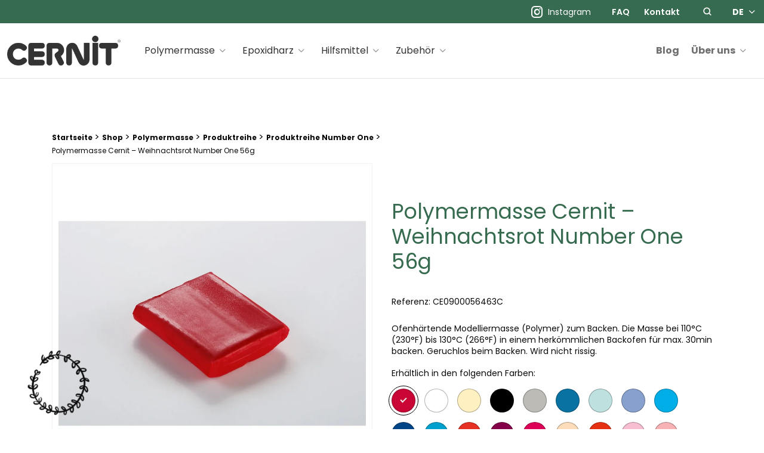

--- FILE ---
content_type: text/html; charset=UTF-8
request_url: https://www.cernit-world.com/de/produkt/polymermasse-cernit-weihnachtsrot-number-one-56g/
body_size: 127966
content:
	
				<!doctype html>
<html class="no-js" lang="de-DE">

<head profile="http://gmpg.org/xfn/11">
				<script class="skpcc-script-init-datalayer">
				window.dataLayer = window.dataLayer || [];

				function gtag() {
					dataLayer.push(arguments);
				}
				gtag('consent', 'default', {"functionality_storage":"granted","analytics_storage":"granted","personalization_storage":"denied","ad_storage":"denied","wait_for_update":500});
									gtag('set', 'url_passthrough', true);
							</script>
			<!-- Google Tag Manager --><script class="skpcc-script-tagmanager skpcc-gtm">(function(w,d,s,l,i){w[l]=w[l]||[];w[l].push({'gtm.start':
new Date().getTime(),event:'gtm.js'});var f=d.getElementsByTagName(s)[0],
j=d.createElement(s),dl=l!='dataLayer'?'&l='+l:'';j.async=true;j.src=
'https://www.googletagmanager.com/gtm.js?id='+i+dl;f.parentNode.insertBefore(j,f);
})(window,document,'script','dataLayer','GTM-WQTMBF9');</script><!-- End Google Tag Manager -->

			
	
	<title>Polymermasse Cernit - Weihnachtsrot Number One 56g | Cernit</title>
	<meta http-equiv="Content-Type" content="text/html; charset=UTF-8" />
	<meta name="viewport" content="width=device-width, initial-scale=1.0" />
	<meta name="theme-color" content="#366b4f">
	<link rel="alternate" type="application/rss+xml" title="RSS 2.0" href="https://www.cernit-world.com/de/feed/" />
	<link rel="alternate" type="text/xml" title="RSS .92" href="https://www.cernit-world.com/de/feed/rss/" />
	<link rel="alternate" type="application/atom+xml" title="Atom 0.3" href="https://www.cernit-world.com/de/feed/atom/" />

	<meta name='robots' content='index, follow, max-image-preview:large, max-snippet:-1, max-video-preview:-1' />
	<style>img:is([sizes="auto" i], [sizes^="auto," i]) { contain-intrinsic-size: 3000px 1500px }</style>
	
<!-- Google Tag Manager for WordPress by gtm4wp.com -->
<script data-cfasync="false" data-pagespeed-no-defer>
	var gtm4wp_datalayer_name = "dataLayer";
	var dataLayer = dataLayer || [];
	const gtm4wp_use_sku_instead = 0;
	const gtm4wp_currency = 'EUR';
	const gtm4wp_product_per_impression = 0;
	const gtm4wp_clear_ecommerce = false;
	const gtm4wp_datalayer_max_timeout = 2000;
</script>
<!-- End Google Tag Manager for WordPress by gtm4wp.com -->
	<!-- This site is optimized with the Yoast SEO plugin v26.8 - https://yoast.com/product/yoast-seo-wordpress/ -->
	<link rel="canonical" href="https://www.cernit-world.com/de/produkt/polymermasse-cernit-weihnachtsrot-number-one-56g/" />
	<meta property="og:locale" content="de_DE" />
	<meta property="og:type" content="article" />
	<meta property="og:title" content="Polymermasse Cernit - Weihnachtsrot Number One 56g | Cernit" />
	<meta property="og:description" content="Ofenhärtende Modelliermasse (Polymer) zum Backen. Die Masse bei 110°C (230°F) bis 130°C (266°F) in einem herkömmlichen Backofen für max. 30min backen. Geruchlos beim Backen. Wird nicht rissig." />
	<meta property="og:url" content="https://www.cernit-world.com/de/produkt/polymermasse-cernit-weihnachtsrot-number-one-56g/" />
	<meta property="og:site_name" content="Cernit" />
	<meta property="article:publisher" content="https://www.facebook.com/groups/cernitconnectspeople/?locale=fr_FR" />
	<meta property="article:modified_time" content="2023-09-01T13:37:05+00:00" />
	<meta property="og:image" content="https://www.cernit-world.com/wp-inside/uploads/2023/09/ce0900056463c_cot.jpg" />
	<meta property="og:image:width" content="2000" />
	<meta property="og:image:height" content="1333" />
	<meta property="og:image:type" content="image/jpeg" />
	<meta name="twitter:card" content="summary_large_image" />
	<meta name="twitter:label1" content="Geschätzte Lesezeit" />
	<meta name="twitter:data1" content="1 Minute" />
	<script type="application/ld+json" class="yoast-schema-graph">{"@context":"https://schema.org","@graph":[{"@type":"WebPage","@id":"https://www.cernit-world.com/de/produkt/polymermasse-cernit-weihnachtsrot-number-one-56g/","url":"https://www.cernit-world.com/de/produkt/polymermasse-cernit-weihnachtsrot-number-one-56g/","name":"Polymermasse Cernit - Weihnachtsrot Number One 56g","isPartOf":{"@id":"https://www.cernit-world.com/de/#website"},"primaryImageOfPage":{"@id":"https://www.cernit-world.com/de/produkt/polymermasse-cernit-weihnachtsrot-number-one-56g/#primaryimage"},"image":{"@id":"https://www.cernit-world.com/de/produkt/polymermasse-cernit-weihnachtsrot-number-one-56g/#primaryimage"},"thumbnailUrl":"https://www.cernit-world.com/wp-inside/uploads/2023/07/1500x1500-md-ce0900056463c_cot.jpg","datePublished":"2023-07-04T11:40:12+00:00","dateModified":"2023-09-01T13:37:05+00:00","breadcrumb":{"@id":"https://www.cernit-world.com/de/produkt/polymermasse-cernit-weihnachtsrot-number-one-56g/#breadcrumb"},"inLanguage":"de","potentialAction":[{"@type":"ReadAction","target":["https://www.cernit-world.com/de/produkt/polymermasse-cernit-weihnachtsrot-number-one-56g/"]}]},{"@type":"ImageObject","inLanguage":"de","@id":"https://www.cernit-world.com/de/produkt/polymermasse-cernit-weihnachtsrot-number-one-56g/#primaryimage","url":"https://www.cernit-world.com/wp-inside/uploads/2023/07/1500x1500-md-ce0900056463c_cot.jpg","contentUrl":"https://www.cernit-world.com/wp-inside/uploads/2023/07/1500x1500-md-ce0900056463c_cot.jpg","width":1500,"height":1500,"caption":"Pâte Polymère Cernit – rouge x-mas Number One 56g"},{"@type":"BreadcrumbList","@id":"https://www.cernit-world.com/de/produkt/polymermasse-cernit-weihnachtsrot-number-one-56g/#breadcrumb","itemListElement":[{"@type":"ListItem","position":1,"name":"Startseite","item":"https://www.cernit-world.com/de/"},{"@type":"ListItem","position":2,"name":"Shop","item":"https://www.cernit-world.com/de/shop/"},{"@type":"ListItem","position":3,"name":"Polymermasse","item":"https://www.cernit-world.com/de/produkt-kategorie/polymermasse/"},{"@type":"ListItem","position":4,"name":"Produktreihe","item":"https://www.cernit-world.com/de/produkt-kategorie/polymermasse/produktreihe/"},{"@type":"ListItem","position":5,"name":"Produktreihe Number One","item":"https://www.cernit-world.com/de/produkt-kategorie/polymermasse/produktreihe/produktreihe-number-one/"},{"@type":"ListItem","position":6,"name":"Polymermasse Cernit &#8211; Weihnachtsrot Number One 56g"}]},{"@type":"WebSite","@id":"https://www.cernit-world.com/de/#website","url":"https://www.cernit-world.com/de/","name":"Cernit","description":"Une qualité haut de gamme pour des créations premiums","publisher":{"@id":"https://www.cernit-world.com/de/#organization"},"potentialAction":[{"@type":"SearchAction","target":{"@type":"EntryPoint","urlTemplate":"https://www.cernit-world.com/de/?s={search_term_string}"},"query-input":{"@type":"PropertyValueSpecification","valueRequired":true,"valueName":"search_term_string"}}],"inLanguage":"de"},{"@type":"Organization","@id":"https://www.cernit-world.com/de/#organization","name":"Cernit","url":"https://www.cernit-world.com/de/","logo":{"@type":"ImageObject","inLanguage":"de","@id":"https://www.cernit-world.com/de/#/schema/logo/image/","url":"https://www.cernit-world.com/wp-inside/uploads/2023/07/cernit-opengraph.jpg","contentUrl":"https://www.cernit-world.com/wp-inside/uploads/2023/07/cernit-opengraph.jpg","width":1200,"height":630,"caption":"Cernit"},"image":{"@id":"https://www.cernit-world.com/de/#/schema/logo/image/"},"sameAs":["https://www.facebook.com/groups/cernitconnectspeople/?locale=fr_FR"]}]}</script>
	<!-- / Yoast SEO plugin. -->



<link rel='stylesheet' id='wp-block-library-css' href='//www.cernit-world.com/wp-includes/css/dist/block-library/style.min.css?ver=86e001dac1cadb211424534e6b996c4d' type='text/css' media='all' />
<style id='wp-block-library-theme-inline-css' type='text/css'>
.wp-block-audio :where(figcaption){color:#555;font-size:13px;text-align:center}.is-dark-theme .wp-block-audio :where(figcaption){color:#ffffffa6}.wp-block-audio{margin:0 0 1em}.wp-block-code{border:1px solid #ccc;border-radius:4px;font-family:Menlo,Consolas,monaco,monospace;padding:.8em 1em}.wp-block-embed :where(figcaption){color:#555;font-size:13px;text-align:center}.is-dark-theme .wp-block-embed :where(figcaption){color:#ffffffa6}.wp-block-embed{margin:0 0 1em}.blocks-gallery-caption{color:#555;font-size:13px;text-align:center}.is-dark-theme .blocks-gallery-caption{color:#ffffffa6}:root :where(.wp-block-image figcaption){color:#555;font-size:13px;text-align:center}.is-dark-theme :root :where(.wp-block-image figcaption){color:#ffffffa6}.wp-block-image{margin:0 0 1em}.wp-block-pullquote{border-bottom:4px solid;border-top:4px solid;color:currentColor;margin-bottom:1.75em}.wp-block-pullquote cite,.wp-block-pullquote footer,.wp-block-pullquote__citation{color:currentColor;font-size:.8125em;font-style:normal;text-transform:uppercase}.wp-block-quote{border-left:.25em solid;margin:0 0 1.75em;padding-left:1em}.wp-block-quote cite,.wp-block-quote footer{color:currentColor;font-size:.8125em;font-style:normal;position:relative}.wp-block-quote:where(.has-text-align-right){border-left:none;border-right:.25em solid;padding-left:0;padding-right:1em}.wp-block-quote:where(.has-text-align-center){border:none;padding-left:0}.wp-block-quote.is-large,.wp-block-quote.is-style-large,.wp-block-quote:where(.is-style-plain){border:none}.wp-block-search .wp-block-search__label{font-weight:700}.wp-block-search__button{border:1px solid #ccc;padding:.375em .625em}:where(.wp-block-group.has-background){padding:1.25em 2.375em}.wp-block-separator.has-css-opacity{opacity:.4}.wp-block-separator{border:none;border-bottom:2px solid;margin-left:auto;margin-right:auto}.wp-block-separator.has-alpha-channel-opacity{opacity:1}.wp-block-separator:not(.is-style-wide):not(.is-style-dots){width:100px}.wp-block-separator.has-background:not(.is-style-dots){border-bottom:none;height:1px}.wp-block-separator.has-background:not(.is-style-wide):not(.is-style-dots){height:2px}.wp-block-table{margin:0 0 1em}.wp-block-table td,.wp-block-table th{word-break:normal}.wp-block-table :where(figcaption){color:#555;font-size:13px;text-align:center}.is-dark-theme .wp-block-table :where(figcaption){color:#ffffffa6}.wp-block-video :where(figcaption){color:#555;font-size:13px;text-align:center}.is-dark-theme .wp-block-video :where(figcaption){color:#ffffffa6}.wp-block-video{margin:0 0 1em}:root :where(.wp-block-template-part.has-background){margin-bottom:0;margin-top:0;padding:1.25em 2.375em}
</style>
<style id='classic-theme-styles-inline-css' type='text/css'>
/*! This file is auto-generated */
.wp-block-button__link{color:#fff;background-color:#32373c;border-radius:9999px;box-shadow:none;text-decoration:none;padding:calc(.667em + 2px) calc(1.333em + 2px);font-size:1.125em}.wp-block-file__button{background:#32373c;color:#fff;text-decoration:none}
</style>
<style id='global-styles-inline-css' type='text/css'>
:root{--wp--preset--aspect-ratio--square: 1;--wp--preset--aspect-ratio--4-3: 4/3;--wp--preset--aspect-ratio--3-4: 3/4;--wp--preset--aspect-ratio--3-2: 3/2;--wp--preset--aspect-ratio--2-3: 2/3;--wp--preset--aspect-ratio--16-9: 16/9;--wp--preset--aspect-ratio--9-16: 9/16;--wp--preset--color--black: #000000;--wp--preset--color--cyan-bluish-gray: #abb8c3;--wp--preset--color--white: #ffffff;--wp--preset--color--pale-pink: #f78da7;--wp--preset--color--vivid-red: #cf2e2e;--wp--preset--color--luminous-vivid-orange: #ff6900;--wp--preset--color--luminous-vivid-amber: #fcb900;--wp--preset--color--light-green-cyan: #7bdcb5;--wp--preset--color--vivid-green-cyan: #00d084;--wp--preset--color--pale-cyan-blue: #8ed1fc;--wp--preset--color--vivid-cyan-blue: #0693e3;--wp--preset--color--vivid-purple: #9b51e0;--wp--preset--gradient--vivid-cyan-blue-to-vivid-purple: linear-gradient(135deg,rgba(6,147,227,1) 0%,rgb(155,81,224) 100%);--wp--preset--gradient--light-green-cyan-to-vivid-green-cyan: linear-gradient(135deg,rgb(122,220,180) 0%,rgb(0,208,130) 100%);--wp--preset--gradient--luminous-vivid-amber-to-luminous-vivid-orange: linear-gradient(135deg,rgba(252,185,0,1) 0%,rgba(255,105,0,1) 100%);--wp--preset--gradient--luminous-vivid-orange-to-vivid-red: linear-gradient(135deg,rgba(255,105,0,1) 0%,rgb(207,46,46) 100%);--wp--preset--gradient--very-light-gray-to-cyan-bluish-gray: linear-gradient(135deg,rgb(238,238,238) 0%,rgb(169,184,195) 100%);--wp--preset--gradient--cool-to-warm-spectrum: linear-gradient(135deg,rgb(74,234,220) 0%,rgb(151,120,209) 20%,rgb(207,42,186) 40%,rgb(238,44,130) 60%,rgb(251,105,98) 80%,rgb(254,248,76) 100%);--wp--preset--gradient--blush-light-purple: linear-gradient(135deg,rgb(255,206,236) 0%,rgb(152,150,240) 100%);--wp--preset--gradient--blush-bordeaux: linear-gradient(135deg,rgb(254,205,165) 0%,rgb(254,45,45) 50%,rgb(107,0,62) 100%);--wp--preset--gradient--luminous-dusk: linear-gradient(135deg,rgb(255,203,112) 0%,rgb(199,81,192) 50%,rgb(65,88,208) 100%);--wp--preset--gradient--pale-ocean: linear-gradient(135deg,rgb(255,245,203) 0%,rgb(182,227,212) 50%,rgb(51,167,181) 100%);--wp--preset--gradient--electric-grass: linear-gradient(135deg,rgb(202,248,128) 0%,rgb(113,206,126) 100%);--wp--preset--gradient--midnight: linear-gradient(135deg,rgb(2,3,129) 0%,rgb(40,116,252) 100%);--wp--preset--font-size--small: 13px;--wp--preset--font-size--medium: 20px;--wp--preset--font-size--large: 36px;--wp--preset--font-size--x-large: 42px;--wp--preset--spacing--20: 0.44rem;--wp--preset--spacing--30: 0.67rem;--wp--preset--spacing--40: 1rem;--wp--preset--spacing--50: 1.5rem;--wp--preset--spacing--60: 2.25rem;--wp--preset--spacing--70: 3.38rem;--wp--preset--spacing--80: 5.06rem;--wp--preset--shadow--natural: 6px 6px 9px rgba(0, 0, 0, 0.2);--wp--preset--shadow--deep: 12px 12px 50px rgba(0, 0, 0, 0.4);--wp--preset--shadow--sharp: 6px 6px 0px rgba(0, 0, 0, 0.2);--wp--preset--shadow--outlined: 6px 6px 0px -3px rgba(255, 255, 255, 1), 6px 6px rgba(0, 0, 0, 1);--wp--preset--shadow--crisp: 6px 6px 0px rgba(0, 0, 0, 1);}:where(.is-layout-flex){gap: 0.5em;}:where(.is-layout-grid){gap: 0.5em;}body .is-layout-flex{display: flex;}.is-layout-flex{flex-wrap: wrap;align-items: center;}.is-layout-flex > :is(*, div){margin: 0;}body .is-layout-grid{display: grid;}.is-layout-grid > :is(*, div){margin: 0;}:where(.wp-block-columns.is-layout-flex){gap: 2em;}:where(.wp-block-columns.is-layout-grid){gap: 2em;}:where(.wp-block-post-template.is-layout-flex){gap: 1.25em;}:where(.wp-block-post-template.is-layout-grid){gap: 1.25em;}.has-black-color{color: var(--wp--preset--color--black) !important;}.has-cyan-bluish-gray-color{color: var(--wp--preset--color--cyan-bluish-gray) !important;}.has-white-color{color: var(--wp--preset--color--white) !important;}.has-pale-pink-color{color: var(--wp--preset--color--pale-pink) !important;}.has-vivid-red-color{color: var(--wp--preset--color--vivid-red) !important;}.has-luminous-vivid-orange-color{color: var(--wp--preset--color--luminous-vivid-orange) !important;}.has-luminous-vivid-amber-color{color: var(--wp--preset--color--luminous-vivid-amber) !important;}.has-light-green-cyan-color{color: var(--wp--preset--color--light-green-cyan) !important;}.has-vivid-green-cyan-color{color: var(--wp--preset--color--vivid-green-cyan) !important;}.has-pale-cyan-blue-color{color: var(--wp--preset--color--pale-cyan-blue) !important;}.has-vivid-cyan-blue-color{color: var(--wp--preset--color--vivid-cyan-blue) !important;}.has-vivid-purple-color{color: var(--wp--preset--color--vivid-purple) !important;}.has-black-background-color{background-color: var(--wp--preset--color--black) !important;}.has-cyan-bluish-gray-background-color{background-color: var(--wp--preset--color--cyan-bluish-gray) !important;}.has-white-background-color{background-color: var(--wp--preset--color--white) !important;}.has-pale-pink-background-color{background-color: var(--wp--preset--color--pale-pink) !important;}.has-vivid-red-background-color{background-color: var(--wp--preset--color--vivid-red) !important;}.has-luminous-vivid-orange-background-color{background-color: var(--wp--preset--color--luminous-vivid-orange) !important;}.has-luminous-vivid-amber-background-color{background-color: var(--wp--preset--color--luminous-vivid-amber) !important;}.has-light-green-cyan-background-color{background-color: var(--wp--preset--color--light-green-cyan) !important;}.has-vivid-green-cyan-background-color{background-color: var(--wp--preset--color--vivid-green-cyan) !important;}.has-pale-cyan-blue-background-color{background-color: var(--wp--preset--color--pale-cyan-blue) !important;}.has-vivid-cyan-blue-background-color{background-color: var(--wp--preset--color--vivid-cyan-blue) !important;}.has-vivid-purple-background-color{background-color: var(--wp--preset--color--vivid-purple) !important;}.has-black-border-color{border-color: var(--wp--preset--color--black) !important;}.has-cyan-bluish-gray-border-color{border-color: var(--wp--preset--color--cyan-bluish-gray) !important;}.has-white-border-color{border-color: var(--wp--preset--color--white) !important;}.has-pale-pink-border-color{border-color: var(--wp--preset--color--pale-pink) !important;}.has-vivid-red-border-color{border-color: var(--wp--preset--color--vivid-red) !important;}.has-luminous-vivid-orange-border-color{border-color: var(--wp--preset--color--luminous-vivid-orange) !important;}.has-luminous-vivid-amber-border-color{border-color: var(--wp--preset--color--luminous-vivid-amber) !important;}.has-light-green-cyan-border-color{border-color: var(--wp--preset--color--light-green-cyan) !important;}.has-vivid-green-cyan-border-color{border-color: var(--wp--preset--color--vivid-green-cyan) !important;}.has-pale-cyan-blue-border-color{border-color: var(--wp--preset--color--pale-cyan-blue) !important;}.has-vivid-cyan-blue-border-color{border-color: var(--wp--preset--color--vivid-cyan-blue) !important;}.has-vivid-purple-border-color{border-color: var(--wp--preset--color--vivid-purple) !important;}.has-vivid-cyan-blue-to-vivid-purple-gradient-background{background: var(--wp--preset--gradient--vivid-cyan-blue-to-vivid-purple) !important;}.has-light-green-cyan-to-vivid-green-cyan-gradient-background{background: var(--wp--preset--gradient--light-green-cyan-to-vivid-green-cyan) !important;}.has-luminous-vivid-amber-to-luminous-vivid-orange-gradient-background{background: var(--wp--preset--gradient--luminous-vivid-amber-to-luminous-vivid-orange) !important;}.has-luminous-vivid-orange-to-vivid-red-gradient-background{background: var(--wp--preset--gradient--luminous-vivid-orange-to-vivid-red) !important;}.has-very-light-gray-to-cyan-bluish-gray-gradient-background{background: var(--wp--preset--gradient--very-light-gray-to-cyan-bluish-gray) !important;}.has-cool-to-warm-spectrum-gradient-background{background: var(--wp--preset--gradient--cool-to-warm-spectrum) !important;}.has-blush-light-purple-gradient-background{background: var(--wp--preset--gradient--blush-light-purple) !important;}.has-blush-bordeaux-gradient-background{background: var(--wp--preset--gradient--blush-bordeaux) !important;}.has-luminous-dusk-gradient-background{background: var(--wp--preset--gradient--luminous-dusk) !important;}.has-pale-ocean-gradient-background{background: var(--wp--preset--gradient--pale-ocean) !important;}.has-electric-grass-gradient-background{background: var(--wp--preset--gradient--electric-grass) !important;}.has-midnight-gradient-background{background: var(--wp--preset--gradient--midnight) !important;}.has-small-font-size{font-size: var(--wp--preset--font-size--small) !important;}.has-medium-font-size{font-size: var(--wp--preset--font-size--medium) !important;}.has-large-font-size{font-size: var(--wp--preset--font-size--large) !important;}.has-x-large-font-size{font-size: var(--wp--preset--font-size--x-large) !important;}
:where(.wp-block-post-template.is-layout-flex){gap: 1.25em;}:where(.wp-block-post-template.is-layout-grid){gap: 1.25em;}
:where(.wp-block-columns.is-layout-flex){gap: 2em;}:where(.wp-block-columns.is-layout-grid){gap: 2em;}
:root :where(.wp-block-pullquote){font-size: 1.5em;line-height: 1.6;}
</style>
<link rel='stylesheet' id='skp-social-feed-css' href='//www.cernit-world.com/wp-inside/plugins/skp-instagram-feed/assets/css/styles.css?ver=86e001dac1cadb211424534e6b996c4d' type='text/css' media='all' />
<link rel='stylesheet' id='photoswipe-css' href='//www.cernit-world.com/wp-inside/plugins/woocommerce/assets/css/photoswipe/photoswipe.min.css?ver=10.3.7' type='text/css' media='all' />
<link rel='stylesheet' id='photoswipe-default-skin-css' href='//www.cernit-world.com/wp-inside/plugins/woocommerce/assets/css/photoswipe/default-skin/default-skin.min.css?ver=10.3.7' type='text/css' media='all' />
<style id='woocommerce-inline-inline-css' type='text/css'>
.woocommerce form .form-row .required { visibility: visible; }
</style>
<link rel='stylesheet' id='brands-styles-css' href='//www.cernit-world.com/wp-inside/plugins/woocommerce/assets/css/brands.css?ver=10.3.7' type='text/css' media='all' />
<link rel='stylesheet' id='css-plugin-slick-css' href='//www.cernit-world.com/wp-inside/themes/cernitworldcom/assets/components/slick-carousel/slick/slick.css?ver=86e001dac1cadb211424534e6b996c4d' type='text/css' media='all' />
<link rel='stylesheet' id='css-plugin-slick-theme-css' href='//www.cernit-world.com/wp-inside/themes/cernitworldcom/assets/components/slick-carousel/slick/slick-theme.css?ver=86e001dac1cadb211424534e6b996c4d' type='text/css' media='all' />
<link rel='stylesheet' id='css-plugin-flickity-css' href='//www.cernit-world.com/wp-inside/themes/cernitworldcom/assets/components/flickity/dist/flickity.min.css?ver=86e001dac1cadb211424534e6b996c4d' type='text/css' media='all' />
<link rel='stylesheet' id='css-plugin-flickity-fade-css' href='//www.cernit-world.com/wp-inside/themes/cernitworldcom/assets/components/flickity-fade/flickity-fade.css?ver=86e001dac1cadb211424534e6b996c4d' type='text/css' media='all' />
<link rel='stylesheet' id='css-plugin-swipebox-css' href='//www.cernit-world.com/wp-inside/themes/cernitworldcom/assets/plugins/swipebox/src/css/swipebox.min.css?ver=86e001dac1cadb211424534e6b996c4d' type='text/css' media='all' />
<link rel='stylesheet' id='css-plugin-aos-css' href='//www.cernit-world.com/wp-inside/themes/cernitworldcom/assets/components/aos/dist/aos.css?ver=86e001dac1cadb211424534e6b996c4d' type='text/css' media='all' />
<link rel='stylesheet' id='css-themesite-css' href='//www.cernit-world.com/wp-inside/themes/cernitworldcom/assets/stylesheets/styles.css?ver=1689772265' type='text/css' media='all' />
<link rel='stylesheet' id='skpcc-cookieconsent-css' href='//www.cernit-world.com/wp-inside/plugins/skp-cookieconsent/cc/cookieconsent.css?ver=0.2.7' type='text/css' media='all' />
<link rel='stylesheet' id='skpcc-css' href='//www.cernit-world.com/wp-inside/plugins/skp-cookieconsent/assets/css/skpcc.css?ver=0.2.7' type='text/css' media='all' />
<link rel='stylesheet' id='skpcc-theme-css' href='//www.cernit-world.com/wp-inside/plugins/skp-cookieconsent/themes/default.css?ver=1734434405' type='text/css' media='all' />
<script type="text/javascript" id="wpml-cookie-js-extra">
/* <![CDATA[ */
var wpml_cookies = {"wp-wpml_current_language":{"value":"de","expires":1,"path":"\/"}};
var wpml_cookies = {"wp-wpml_current_language":{"value":"de","expires":1,"path":"\/"}};
/* ]]> */
</script>
<script type="text/javascript" src="//www.cernit-world.com/wp-inside/plugins/sitepress-multilingual-cms/res/js/cookies/language-cookie.js?ver=486900" id="wpml-cookie-js" defer="defer" data-wp-strategy="defer"></script>
<script type="text/javascript" src="//www.cernit-world.com/wp-includes/js/jquery/jquery.min.js?ver=3.7.1" id="jquery-core-js"></script>
<script type="text/javascript" src="//www.cernit-world.com/wp-includes/js/jquery/jquery-migrate.min.js?ver=3.4.1" id="jquery-migrate-js"></script>
<script type="text/javascript" src="//www.cernit-world.com/wp-inside/plugins/advanced-custom-fields-pro/assets/build/js/acf.min.js?ver=6.7.0.2" id="acf-js"></script>
<script type="text/javascript" src="//www.cernit-world.com/wp-inside/plugins/skp-instagram-feed/assets/js/zn_feed_insta.js?ver=1.0.0" id="zn_feed_insta-js"></script>
<script type="text/javascript" src="//www.cernit-world.com/wp-inside/plugins/woocommerce/assets/js/jquery-blockui/jquery.blockUI.min.js?ver=2.7.0-wc.10.3.7" id="wc-jquery-blockui-js" defer="defer" data-wp-strategy="defer"></script>
<script type="text/javascript" id="wc-add-to-cart-js-extra">
/* <![CDATA[ */
var wc_add_to_cart_params = {"ajax_url":"\/wp-admin\/admin-ajax.php?lang=de","wc_ajax_url":"\/de\/?wc-ajax=%%endpoint%%","i18n_view_cart":"Warenkorb anzeigen","cart_url":"https:\/\/www.cernit-world.com\/de\/einkaufswagen\/","is_cart":"","cart_redirect_after_add":"no"};
/* ]]> */
</script>
<script type="text/javascript" src="//www.cernit-world.com/wp-inside/plugins/woocommerce/assets/js/frontend/add-to-cart.min.js?ver=10.3.7" id="wc-add-to-cart-js" defer="defer" data-wp-strategy="defer"></script>
<script type="text/javascript" src="//www.cernit-world.com/wp-inside/plugins/woocommerce/assets/js/photoswipe/photoswipe.min.js?ver=4.1.1-wc.10.3.7" id="wc-photoswipe-js" defer="defer" data-wp-strategy="defer"></script>
<script type="text/javascript" src="//www.cernit-world.com/wp-inside/plugins/woocommerce/assets/js/photoswipe/photoswipe-ui-default.min.js?ver=4.1.1-wc.10.3.7" id="wc-photoswipe-ui-default-js" defer="defer" data-wp-strategy="defer"></script>
<script type="text/javascript" id="wc-single-product-js-extra">
/* <![CDATA[ */
var wc_single_product_params = {"i18n_required_rating_text":"Bitte w\u00e4hle eine Bewertung","i18n_rating_options":["1 von 5\u00a0Sternen","2 von 5\u00a0Sternen","3 von 5\u00a0Sternen","4 von 5\u00a0Sternen","5 von 5\u00a0Sternen"],"i18n_product_gallery_trigger_text":"Bildergalerie im Vollbildmodus anzeigen","review_rating_required":"yes","flexslider":{"rtl":false,"animation":"slide","smoothHeight":true,"directionNav":false,"controlNav":"thumbnails","slideshow":false,"animationSpeed":500,"animationLoop":false,"allowOneSlide":false},"zoom_enabled":"","zoom_options":[],"photoswipe_enabled":"1","photoswipe_options":{"shareEl":false,"closeOnScroll":false,"history":false,"hideAnimationDuration":0,"showAnimationDuration":0},"flexslider_enabled":""};
/* ]]> */
</script>
<script type="text/javascript" src="//www.cernit-world.com/wp-inside/plugins/woocommerce/assets/js/frontend/single-product.min.js?ver=10.3.7" id="wc-single-product-js" defer="defer" data-wp-strategy="defer"></script>
<script type="text/javascript" src="//www.cernit-world.com/wp-inside/plugins/woocommerce/assets/js/js-cookie/js.cookie.min.js?ver=2.1.4-wc.10.3.7" id="wc-js-cookie-js" defer="defer" data-wp-strategy="defer"></script>
<script type="text/javascript" id="woocommerce-js-extra">
/* <![CDATA[ */
var woocommerce_params = {"ajax_url":"\/wp-admin\/admin-ajax.php?lang=de","wc_ajax_url":"\/de\/?wc-ajax=%%endpoint%%","i18n_password_show":"Passwort anzeigen","i18n_password_hide":"Passwort ausblenden"};
/* ]]> */
</script>
<script type="text/javascript" src="//www.cernit-world.com/wp-inside/plugins/woocommerce/assets/js/frontend/woocommerce.min.js?ver=10.3.7" id="woocommerce-js" defer="defer" data-wp-strategy="defer"></script>
<link rel="https://api.w.org/" href="https://www.cernit-world.com/de/wp-json/" /><link rel="alternate" title="JSON" type="application/json" href="https://www.cernit-world.com/de/wp-json/wp/v2/product/9177" /><link rel="alternate" title="oEmbed (JSON)" type="application/json+oembed" href="https://www.cernit-world.com/de/wp-json/oembed/1.0/embed?url=https%3A%2F%2Fwww.cernit-world.com%2Fde%2Fprodukt%2Fpolymermasse-cernit-weihnachtsrot-number-one-56g%2F" />
<link rel="alternate" title="oEmbed (XML)" type="text/xml+oembed" href="https://www.cernit-world.com/de/wp-json/oembed/1.0/embed?url=https%3A%2F%2Fwww.cernit-world.com%2Fde%2Fprodukt%2Fpolymermasse-cernit-weihnachtsrot-number-one-56g%2F&#038;format=xml" />
<meta name="generator" content="WPML ver:4.8.6 stt:37,1,4,3,27,2;" />
<!-- start Simple Custom CSS and JS -->
<style type="text/css">
.woocommerce ul.products li.product .new-badge.onsale {
	background: #28a2b3;
	right: auto;
	color: white;
	font-weight: 700;
	text-transform: uppercase;
	font-size: 0.9em;
	border-radius: 0px;
	border-radius: 999px;
	min-width: 3em;
	min-height: 3em;
	line-height: 3em;
	padding: 0;
	position: absolute;
	text-align: center;
	top: .5em;
	left: .5em;
}


.itsnew {
background: #28a2b3;
padding: 5px 10px;
font-size: 12px;
font-weight: 700;
color: white;
margin-bottom:15px;
}

body.single-product .product-reference{
margin-top: 15px;
}</style>
<!-- end Simple Custom CSS and JS -->

<!-- Google Tag Manager for WordPress by gtm4wp.com -->
<!-- GTM Container placement set to off -->
<script data-cfasync="false" data-pagespeed-no-defer>
	var dataLayer_content = {"pagePostType":"product","pagePostType2":"single-product","pagePostAuthor":"Première Place","customerTotalOrders":0,"customerTotalOrderValue":0,"customerFirstName":"","customerLastName":"","customerBillingFirstName":"","customerBillingLastName":"","customerBillingCompany":"","customerBillingAddress1":"","customerBillingAddress2":"","customerBillingCity":"","customerBillingState":"","customerBillingPostcode":"","customerBillingCountry":"","customerBillingEmail":"","customerBillingEmailHash":"","customerBillingPhone":"","customerShippingFirstName":"","customerShippingLastName":"","customerShippingCompany":"","customerShippingAddress1":"","customerShippingAddress2":"","customerShippingCity":"","customerShippingState":"","customerShippingPostcode":"","customerShippingCountry":"","cartContent":{"totals":{"applied_coupons":[],"discount_total":0,"subtotal":0,"total":0},"items":[]},"productRatingCounts":[],"productAverageRating":0,"productReviewCount":0,"productType":"simple","productIsVariable":0};
	dataLayer.push( dataLayer_content );
</script>
<script data-cfasync="false" data-pagespeed-no-defer>
	console.warn && console.warn("[GTM4WP] Google Tag Manager container code placement set to OFF !!!");
	console.warn && console.warn("[GTM4WP] Data layer codes are active but GTM container must be loaded using custom coding !!!");
</script>
<!-- End Google Tag Manager for WordPress by gtm4wp.com -->	<noscript><style>.woocommerce-product-gallery{ opacity: 1 !important; }</style></noscript>
	
	<!--[if IE]>
	<link rel="shortcut icon" type="image/x-icon" href="//www.cernit-world.com/wp-inside/themes/cernitworldcom/assets/images/icons/favicon.ico" />
	<![endif]-->
	<link rel="icon" type="image/png" href="//www.cernit-world.com/wp-inside/themes/cernitworldcom/assets/images/icons/favicon.png">

	<!--[if lt IE 9]>
	<script src="//html5shim.googlecode.com/svn/trunk/html5.js"></script>
	<![endif]-->

			
	
	<meta name="generator" content="WP Rocket 3.20.3" data-wpr-features="wpr_preload_links wpr_desktop" /></head>

<body class="wp-singular product-template-default single single-product postid-9177 wp-theme-cernitworldcom theme-cernitworldcom woocommerce woocommerce-page woocommerce-no-js is-single is-singular is-desktop is-sidebar-woocommerce-widgets de -skpcc">
	<div data-rocket-location-hash="33072085570636b16ae860f66aa29c7e" class="splashscreen fadeout">
	<div data-rocket-location-hash="fd8ee5f3914cfca0eed2f6359bae1a83" class="splashscreen-container">
		
		<div data-rocket-location-hash="20f3455da53e9bee4295074a3207ec40" class="splashscreen-loaderbox">
			
			<div class="splashscreen-logo">
				
<a class="logo-site" href="https://www.cernit-world.com/de/" title="Cernit">	<span class="show-for-sr show-for-print"><img src="//www.cernit-world.com/wp-inside/themes/cernitworldcom/assets/images/logo.png" alt="Cernit"></span>
	<span class="show-for-sr">Cernit Une qualité haut de gamme pour des créations premiums</span>
</a>			</div>

			<div class="splashscreen-loader">
				<div class="splashscreen-ico">
					<i class="skf skf-ico-crown"></i>
				</div>
			</div>

		</div>

	</div>
</div>

<!-- Google Tag Manager (noscript) --><noscript class="skpcc-script-tagmanager skpcc-gtm"><iframe src="https://www.googletagmanager.com/ns.html?id=GTM-WQTMBF9" height="0" width="0" style="display:none;visibility:hidden"></iframe></noscript><!-- End Google Tag Manager (noscript) -->


			
	
	<div data-rocket-location-hash="383ca46cdbd801ab528879806883e8b2" id="global" class="globalsite">
		
		<div class="off-canvas-wrapper">

	<nav class="off-canvas position-right" id="menusite-off-canvas" data-off-canvas data-transition="overlap" data-auto-focus="false" role="navigation">
	
		<div class="off-canvas-header">

			<button class="close-btn-menu" aria-label="Menü schließen" type="button" data-close>
				Schließen<span class="icoclose"></span>
   		</button>
		</div>

		<form class="offcanvas-search-form" action="https://www.cernit-world.com/de/" method="get" role="search">
			<div class="offcanvas-search-form-bar">
				<input class="offcanvas-search-form-input focusinput" type="text" name="s" id="s" value="" placeholder="Suchen" required />
				<button class="offcanvas-search-form-submit" type="submit">
					<i class="skf-search" aria-hidden="true"></i>
					<span class="show-for-sr">Ok</span>
				</button>
			</div>
		</form>

		<div class="offcanvas-menus-container">
			<ul id="menu-header-left-allemand" class="vertical menu" data-parent-link="true" data-accordion-menu><li id="menu-item-22027" class="menu-item menu-item-type-taxonomy menu-item-object-product_cat current-product-ancestor current-menu-parent current-product-parent menu-item-has-children menu-item-22027"><a href="https://www.cernit-world.com/de/produkt-kategorie/polymermasse/">Polymermasse</a>
<ul class="vertical nested menu">
	<li id="menu-item-22028" class="menu-item menu-item-type-post_type menu-item-object-page menu-item-22028"><a href="https://www.cernit-world.com/de/polymermasse/">Polymermasse</a></li>
	<li id="menu-item-22029" class="menu-item menu-item-type-taxonomy menu-item-object-product_cat current-product-ancestor menu-item-22029"><a href="https://www.cernit-world.com/de/produkt-kategorie/polymermasse/produktreihe/">Produktreihe</a></li>
	<li id="menu-item-22030" class="menu-item menu-item-type-taxonomy menu-item-object-product_cat menu-item-22030"><a href="https://www.cernit-world.com/de/produkt-kategorie/polymermasse/polymermasse-werkzeuge-und-zubehoer/">Polymermasse Werkzeuge und Zubehör</a></li>
</ul>
</li>
<li id="menu-item-22031" class="menu-item menu-item-type-taxonomy menu-item-object-product_cat menu-item-has-children menu-item-22031"><a href="https://www.cernit-world.com/de/produkt-kategorie/epoxidharz/">Epoxidharz</a>
<ul class="vertical nested menu">
	<li id="menu-item-22032" class="menu-item menu-item-type-post_type menu-item-object-page menu-item-22032"><a href="https://www.cernit-world.com/de/epoxidharz/">Epoxidharz</a></li>
	<li id="menu-item-22033" class="menu-item menu-item-type-taxonomy menu-item-object-product_cat menu-item-22033"><a href="https://www.cernit-world.com/de/produkt-kategorie/epoxidharz/epoxidharz-kits/">Epoxidharz-Kits</a></li>
	<li id="menu-item-22034" class="menu-item menu-item-type-taxonomy menu-item-object-product_cat menu-item-22034"><a href="https://www.cernit-world.com/de/produkt-kategorie/epoxidharz/epoxidharz-werkzeuge-zubehor/">Epoxidharz Werkzeuge &amp; Zubehör</a></li>
</ul>
</li>
<li id="menu-item-22035" class="menu-item menu-item-type-taxonomy menu-item-object-product_cat menu-item-has-children menu-item-22035"><a href="https://www.cernit-world.com/de/produkt-kategorie/hilfsmittel/">Hilfsmittel</a>
<ul class="vertical nested menu">
	<li id="menu-item-22074" class="menu-item menu-item-type-taxonomy menu-item-object-product_cat menu-item-22074"><a href="https://www.cernit-world.com/de/produkt-kategorie/hilfsmittel/alkoholtine/">Alkoholtine</a></li>
	<li id="menu-item-22075" class="menu-item menu-item-type-taxonomy menu-item-object-product_cat menu-item-22075"><a href="https://www.cernit-world.com/de/produkt-kategorie/hilfsmittel/gel-de/">Gel</a></li>
	<li id="menu-item-22076" class="menu-item menu-item-type-taxonomy menu-item-object-product_cat menu-item-22076"><a href="https://www.cernit-world.com/de/produkt-kategorie/hilfsmittel/matter-lack/">Matter Lack</a></li>
	<li id="menu-item-22077" class="menu-item menu-item-type-taxonomy menu-item-object-product_cat menu-item-22077"><a href="https://www.cernit-world.com/de/produkt-kategorie/hilfsmittel/glaenzender-lack/">Glänzender Lack</a></li>
</ul>
</li>
<li id="menu-item-22078" class="menu-item menu-item-type-taxonomy menu-item-object-product_cat menu-item-has-children menu-item-22078"><a href="https://www.cernit-world.com/de/produkt-kategorie/zubehor-de/">Zubehör</a>
<ul class="vertical nested menu">
	<li id="menu-item-22079" class="menu-item menu-item-type-taxonomy menu-item-object-product_cat menu-item-22079"><a href="https://www.cernit-world.com/de/produkt-kategorie/zubehor-de/zubehoer/">Zubehör</a></li>
	<li id="menu-item-22080" class="menu-item menu-item-type-taxonomy menu-item-object-product_cat menu-item-22080"><a href="https://www.cernit-world.com/de/produkt-kategorie/zubehor-de/modellierset/">Modellierset</a></li>
	<li id="menu-item-22081" class="menu-item menu-item-type-taxonomy menu-item-object-product_cat menu-item-22081"><a href="https://www.cernit-world.com/de/produkt-kategorie/zubehor-de/modellierwerkzeug-mit-kugelkoepfen-aus-metall/">Modellierwerkzeug mit Kugelköpfen aus Metall</a></li>
	<li id="menu-item-22082" class="menu-item menu-item-type-taxonomy menu-item-object-product_cat menu-item-22082"><a href="https://www.cernit-world.com/de/produkt-kategorie/zubehor-de/silikonform/">Silikonform</a></li>
	<li id="menu-item-22083" class="menu-item menu-item-type-taxonomy menu-item-object-product_cat menu-item-22083"><a href="https://www.cernit-world.com/de/produkt-kategorie/zubehor-de/texturmatte/">Texturmatte</a></li>
</ul>
</li>
</ul>			<ul id="menu-header-right-allemand" class="vertical menu" data-parent-link="true" data-accordion-menu><li id="menu-item-22112" class="menu-item menu-item-type-taxonomy menu-item-object-category menu-item-22112"><a href="https://www.cernit-world.com/de/blog-de/">Blog</a></li>
<li id="menu-item-22113" class="menu-item menu-item-type-post_type menu-item-object-page menu-item-has-children menu-item-22113"><a href="https://www.cernit-world.com/de/ueber-uns/">Über uns</a>
<ul class="vertical nested menu">
	<li id="menu-item-22114" class="menu-item menu-item-type-post_type menu-item-object-page menu-item-22114"><a href="https://www.cernit-world.com/de/ueber-uns/unsere-werte/">Unsere Werte</a></li>
	<li id="menu-item-22115" class="menu-item menu-item-type-post_type menu-item-object-page menu-item-22115"><a href="https://www.cernit-world.com/de/ueber-uns/unsere-geschichte/">Unsere Geschichte</a></li>
</ul>
</li>
</ul>		</div>


		<div class="offcanvas-languages-topmenu">
			<a class="btn-popuplang-select icl-de" href="#" title="Deutsch" data-toggle="popupbox-lang-selector"><span class="menu-choicelang-linktxt langcode">de</span></a>			<ul id="menu-header-topbar-allemand" class="menu menu-second horizontal" data-dropdown-menu ><li id="menu-item-22128" class="menu-item menu-item-type-post_type menu-item-object-page menu-item-22128"><a href="https://www.cernit-world.com/de/faq/">FAQ</a></li>
<li id="menu-item-22129" class="menu-item menu-item-type-post_type menu-item-object-page menu-item-22129"><a href="https://www.cernit-world.com/de/kontakt/">Kontakt</a></li>
</ul>		</div>

					<div class="offcanvas-sociallinks">
				<ul class="sociallinks"><li class="sociallinks-item sociallinks-item-1"><a class="sociallinks-link social-instagram with-ico" href="https://www.instagram.com/cernit_world" title="Instagram" target="_blank"><i class="skf-social-instagram sociallinks-icon" aria-hidden="true"></i><span class="show-for-sr">Instagram</span></a></li><li class="sociallinks-item sociallinks-item-2"><a class="sociallinks-link social-facebook with-ico" href="https://www.facebook.com/groups/cernitconnectspeople" title="Facebook" target="_blank"><i class="skf-social-facebook sociallinks-icon" aria-hidden="true"></i><span class="show-for-sr">Facebook</span></a></li></ul>			</div>
		


	</nav>

	<div class="off-canvas-content" data-off-canvas-content>

		<span id="backtotop" class="backtop-target"></span>
<div id="offCanvasWoocommerceFilter-container">
	<div class="off-canvas woocommercefilter position-left" id="offCanvasWoocommerceFilter" data-off-canvas data-transition="overlap">
		<div class="offcanvas-content">

			<div class="offcanvas-header">
				<h4 class="offcanvas-title">Filtern</h4>
				<div class="close" aria-label="Close menu" type="button" data-close></div>
			</div>

			<div class="offcanvas-body">

				<article class="widget woo-widgetzone-widget widget_text"><div class="woo-widgetzone-content"><div class="widgetzone-title hide">Filtern Sie Ihre Suche</div>			<div class="textwidget"></div>
		</div></article>
			</div>
			
			<div class="offcanvas-footer"></div>
		</div>
	</div>
</div>


		
					<header class="headersite -fixed -with-supbar" role="banner">

	
	<div class="headersite-inner">

					<div class="headersite-supbar">
				<div class="row mw-1800">
					<div class="columns large-12 supbar">

						<div class="supbar-left">
						</div>

						<div class="supbar-right">

							
															<div class="supbar-item">
									<ul class="sociallinks"><li class="sociallinks-item sociallinks-item-1"><a class="sociallinks-link social-instagram with-ico with-title" href="https://www.instagram.com/cernit_world" title="Instagram" target="_blank"><i class="skf-social-instagram sociallinks-icon" aria-hidden="true"></i><span class="sociallinks-title">Instagram</span></a></li></ul>								</div>
							
							<div class="supbar-item">
								<ul id="menu-header-topbar-allemand-1" class="menu menu-second horizontal" data-dropdown-menu ><li class="menu-item menu-item-type-post_type menu-item-object-page menu-item-22128"><a href="https://www.cernit-world.com/de/faq/">FAQ</a></li>
<li class="menu-item menu-item-type-post_type menu-item-object-page menu-item-22129"><a href="https://www.cernit-world.com/de/kontakt/">Kontakt</a></li>
</ul>							</div>

															<div class="supbar-item">
									<div id="searchbarloom" class="search-barloom" data-toggler=".open">
	<span class="search-barloom-openbutton btn-focusinput link" data-toggle="searchbarloom">
		<i class="skf-search" aria-hidden="true"></i>
	</span>

	<div class="search-barloom-box">
		<form class="search-barloom-form" action="https://www.cernit-world.com/de/" method="get" role="search">
			<div class="search-barloom-bar">
				<input class="search-barloom-input focusinput" type="text" name="s" id="s" value="" placeholder="Suchen" required />
				<button class="search-barloom-submit" type="submit">
					<i class="skf-search" aria-hidden="true"></i>
					<span class="show-for-sr">OK</span>
				</button>
			</div>
		</form>
	</div>
</div>
								</div>
							
							
							<div class="supbar-item"><a class="btn-popuplang-select icl-de" href="#" title="Deutsch" data-toggle="popupbox-lang-selector"><span class="menu-choicelang-linktxt langcode">de</span></a></div>
						</div>


					</div>				</div>			</div>		
		<nav class="headersite-navbar menusite-horizontal-classic" id="site-navigation" role="navigation">
			<div class="row collapse mw-1800">
				<div class="columns large-12">

					<div id="menusite-topbar" class="top-bar topbar">

						<div class="top-bar-left">

							
<a class="logo-site" href="https://www.cernit-world.com/de/" title="Cernit">	<span class="show-for-sr show-for-print"><img src="//www.cernit-world.com/wp-inside/themes/cernitworldcom/assets/images/logo.png" alt="Cernit"></span>
	<span class="show-for-sr">Cernit Une qualité haut de gamme pour des créations premiums</span>
</a>
							<ul id="menu-header-left-allemand-1" class="menu vertical xmedium-horizontal show-for-large" data-parent-link="true" data-responsive-menu="xmedium-dropdown" ><li class="menu-item menu-item-type-taxonomy menu-item-object-product_cat current-product-ancestor current-menu-parent current-product-parent menu-item-has-children menu-item-22027"><a href="https://www.cernit-world.com/de/produkt-kategorie/polymermasse/">Polymermasse</a>
<ul class="submenu menu vertical" data-submenu>
	<li class="menu-item menu-item-type-post_type menu-item-object-page menu-item-22028"><a href="https://www.cernit-world.com/de/polymermasse/">Polymermasse</a></li>
	<li class="menu-item menu-item-type-taxonomy menu-item-object-product_cat current-product-ancestor menu-item-22029"><a href="https://www.cernit-world.com/de/produkt-kategorie/polymermasse/produktreihe/">Produktreihe</a></li>
	<li class="menu-item menu-item-type-taxonomy menu-item-object-product_cat menu-item-22030"><a href="https://www.cernit-world.com/de/produkt-kategorie/polymermasse/polymermasse-werkzeuge-und-zubehoer/">Polymermasse Werkzeuge und Zubehör</a></li>
</ul>
</li>
<li class="menu-item menu-item-type-taxonomy menu-item-object-product_cat menu-item-has-children menu-item-22031"><a href="https://www.cernit-world.com/de/produkt-kategorie/epoxidharz/">Epoxidharz</a>
<ul class="submenu menu vertical" data-submenu>
	<li class="menu-item menu-item-type-post_type menu-item-object-page menu-item-22032"><a href="https://www.cernit-world.com/de/epoxidharz/">Epoxidharz</a></li>
	<li class="menu-item menu-item-type-taxonomy menu-item-object-product_cat menu-item-22033"><a href="https://www.cernit-world.com/de/produkt-kategorie/epoxidharz/epoxidharz-kits/">Epoxidharz-Kits</a></li>
	<li class="menu-item menu-item-type-taxonomy menu-item-object-product_cat menu-item-22034"><a href="https://www.cernit-world.com/de/produkt-kategorie/epoxidharz/epoxidharz-werkzeuge-zubehor/">Epoxidharz Werkzeuge &amp; Zubehör</a></li>
</ul>
</li>
<li class="menu-item menu-item-type-taxonomy menu-item-object-product_cat menu-item-has-children menu-item-22035"><a href="https://www.cernit-world.com/de/produkt-kategorie/hilfsmittel/">Hilfsmittel</a>
<ul class="submenu menu vertical" data-submenu>
	<li class="menu-item menu-item-type-taxonomy menu-item-object-product_cat menu-item-22074"><a href="https://www.cernit-world.com/de/produkt-kategorie/hilfsmittel/alkoholtine/">Alkoholtine</a></li>
	<li class="menu-item menu-item-type-taxonomy menu-item-object-product_cat menu-item-22075"><a href="https://www.cernit-world.com/de/produkt-kategorie/hilfsmittel/gel-de/">Gel</a></li>
	<li class="menu-item menu-item-type-taxonomy menu-item-object-product_cat menu-item-22076"><a href="https://www.cernit-world.com/de/produkt-kategorie/hilfsmittel/matter-lack/">Matter Lack</a></li>
	<li class="menu-item menu-item-type-taxonomy menu-item-object-product_cat menu-item-22077"><a href="https://www.cernit-world.com/de/produkt-kategorie/hilfsmittel/glaenzender-lack/">Glänzender Lack</a></li>
</ul>
</li>
<li class="menu-item menu-item-type-taxonomy menu-item-object-product_cat menu-item-has-children menu-item-22078"><a href="https://www.cernit-world.com/de/produkt-kategorie/zubehor-de/">Zubehör</a>
<ul class="submenu menu vertical" data-submenu>
	<li class="menu-item menu-item-type-taxonomy menu-item-object-product_cat menu-item-22079"><a href="https://www.cernit-world.com/de/produkt-kategorie/zubehor-de/zubehoer/">Zubehör</a></li>
	<li class="menu-item menu-item-type-taxonomy menu-item-object-product_cat menu-item-22080"><a href="https://www.cernit-world.com/de/produkt-kategorie/zubehor-de/modellierset/">Modellierset</a></li>
	<li class="menu-item menu-item-type-taxonomy menu-item-object-product_cat menu-item-22081"><a href="https://www.cernit-world.com/de/produkt-kategorie/zubehor-de/modellierwerkzeug-mit-kugelkoepfen-aus-metall/">Modellierwerkzeug mit Kugelköpfen aus Metall</a></li>
	<li class="menu-item menu-item-type-taxonomy menu-item-object-product_cat menu-item-22082"><a href="https://www.cernit-world.com/de/produkt-kategorie/zubehor-de/silikonform/">Silikonform</a></li>
	<li class="menu-item menu-item-type-taxonomy menu-item-object-product_cat menu-item-22083"><a href="https://www.cernit-world.com/de/produkt-kategorie/zubehor-de/texturmatte/">Texturmatte</a></li>
</ul>
</li>
</ul>							
						</div>

						<div class="top-bar-right">

							
							<ul id="menu-header-right-allemand-1" class="menu menu-main-right vertical menubreak-horizontal show-for-menubreak" data-parent-link="true" data-responsive-menu="menubreak-dropdown" ><li class="menu-item menu-item-type-taxonomy menu-item-object-category menu-item-22112"><a href="https://www.cernit-world.com/de/blog-de/">Blog</a></li>
<li class="menu-item menu-item-type-post_type menu-item-object-page menu-item-has-children menu-item-22113"><a href="https://www.cernit-world.com/de/ueber-uns/">Über uns</a>
<ul class="submenu menu vertical" data-submenu>
	<li class="menu-item menu-item-type-post_type menu-item-object-page menu-item-22114"><a href="https://www.cernit-world.com/de/ueber-uns/unsere-werte/">Unsere Werte</a></li>
	<li class="menu-item menu-item-type-post_type menu-item-object-page menu-item-22115"><a href="https://www.cernit-world.com/de/ueber-uns/unsere-geschichte/">Unsere Geschichte</a></li>
</ul>
</li>
</ul>
							
							<div class="hide-for-menubreak">

								<span class="hide-for-xmedium">
									<a class="btn-popuplang-select icl-de" href="#" title="Deutsch" data-toggle="popupbox-lang-selector"><span class="menu-choicelang-linktxt langcode">de</span></a>								</span>
								

								<button class="menu-icoburger hamburger hamburger--slider" id="icoburger" data-toggle="icoburger menusite-off-canvas" data-toggler=".is-active" type="button">
									<div class="labelmenu menutxt">
										<div class="txtmenu">Menü</div>
									</div>
	
									<div class="hamburger-box">
										<div class="hamburger-inner">
											<span class="show-for-sr">Menü</span>
										</div>
									</div>
								</button>
							</div>

						</div>

						
						
					</div>

				</div>
			</div>
		</nav>

	</div>

	
</header> 
			<div class="topsite">
															</div>

		

		
		<div id="main" class="mainsite">
			
<section id="content" class="section pagesite single postdetail shoppage">


	<article class="pagecontent zones singlecontent" role="main">


		<div class="pagezones zones shoppage-zones section-content">

			<div class="zone zn-woocommercecontent with-bg bg-color">
				<span class="zone-bg bg-color bgc-transparent alignfull"></span>
				<div class="zone-block zn-woocommercecontent-block alignwide">

					<div class="row">
						<div class="columns large-12">

							<div class="box-breadcrumb-backlink">
								<div id="breadcrumbs" class="breadcrumb"><p class="breadcrumb-title show-for-sr">Breadcrumb Trail:</p><span><span><a href="https://www.cernit-world.com/de/">Startseite</a></span> <span class="separator"> > </span> <span><a href="https://www.cernit-world.com/de/shop/">Shop</a></span> <span class="separator"> > </span> <span><a href="https://www.cernit-world.com/de/produkt-kategorie/polymermasse/">Polymermasse</a></span> <span class="separator"> > </span> <span><a href="https://www.cernit-world.com/de/produkt-kategorie/polymermasse/produktreihe/">Produktreihe</a></span> <span class="separator"> > </span> <span><a href="https://www.cernit-world.com/de/produkt-kategorie/polymermasse/produktreihe/produktreihe-number-one/">Produktreihe Number One</a></span> <span class="separator"> > </span> <span class="breadcrumb_last" aria-current="page">Polymermasse Cernit &#8211; Weihnachtsrot Number One 56g</span></span></div>															</div>

							<div class="woocommerce-notices-wrapper"></div><div id="product-9177" class="wp-sticky summaryproductshop product type-product post-9177 status-publish first instock product_cat-polymermasse product_cat-produktreihe-number-one has-post-thumbnail product-type-simple product-container">

	

<div class="woocommerce-product-gallery">
	<div class="woocommerce-product-gallery-list slick-slider galleryproduct">

								<div class="galleryproduct-item slick-item">
				<div class="galleryproduct-item-inner">
					<a class="swipebox" href="https://www.cernit-world.com/wp-inside/uploads/2023/07/1500x1500-md-ce0900056463c_cot.jpg" title="Polymermasse Cernit &#8211; Weihnachtsrot Number One 56g" rel="galleryzone-products">
						<figure class="galleryproduct-item-imgbox">
							<img src="https://www.cernit-world.com/wp-inside/uploads/2023/07/1500x1500-md-ce0900056463c_cot-1024x1024.jpg" width="" height="" alt="Pâte Polymère Cernit – rouge x-mas Number One 56g
" />
						</figure>
					</a>
				</div>
			</div>
								<div class="galleryproduct-item slick-item">
				<div class="galleryproduct-item-inner">
					<a class="swipebox" href="https://www.cernit-world.com/wp-inside/uploads/2023/07/1500x1500-md-ce0900056463c_fac-2024.jpg" title="Polymermasse Cernit &#8211; Weihnachtsrot Number One 56g" rel="galleryzone-products">
						<figure class="galleryproduct-item-imgbox">
							<img src="https://www.cernit-world.com/wp-inside/uploads/2023/07/1500x1500-md-ce0900056463c_fac-2024-1024x1024.jpg" width="" height="" alt="Pâte Polymère Cernit – rouge x-mas Number One 56g
" />
						</figure>
					</a>
				</div>
			</div>
								<div class="galleryproduct-item slick-item">
				<div class="galleryproduct-item-inner">
					<a class="swipebox" href="https://www.cernit-world.com/wp-inside/uploads/2023/07/1500x1500-md-ce0900056463c_det.jpg" title="Polymermasse Cernit &#8211; Weihnachtsrot Number One 56g" rel="galleryzone-products">
						<figure class="galleryproduct-item-imgbox">
							<img src="https://www.cernit-world.com/wp-inside/uploads/2023/07/1500x1500-md-ce0900056463c_det-1024x1024.jpg" width="" height="" alt="Pâte Polymère Cernit – rouge x-mas Number One 56g
" />
						</figure>
					</a>
				</div>
			</div>
								<div class="galleryproduct-item slick-item">
				<div class="galleryproduct-item-inner">
					<a class="swipebox" href="https://www.cernit-world.com/wp-inside/uploads/2023/07/1500x1500-md-ce0900056463c_amb.jpg" title="Polymermasse Cernit &#8211; Weihnachtsrot Number One 56g" rel="galleryzone-products">
						<figure class="galleryproduct-item-imgbox">
							<img src="https://www.cernit-world.com/wp-inside/uploads/2023/07/1500x1500-md-ce0900056463c_amb-1024x1024.jpg" width="" height="" alt="Pâte Polymère Cernit – rouge x-mas Number One 56g
" />
						</figure>
					</a>
				</div>
			</div>
			</div>

	<div class="woocommerce-product-gallery-list slick-slider galleryproduct-nav">
								<div class="galleryproduct-item slick-item slicknav-item">
				<div class="galleryproduct-item-inner">
					<figure class="imgbox galleryproduct-item-imgbox border-transparent">
						<img src="https://www.cernit-world.com/wp-inside/uploads/2023/07/1500x1500-md-ce0900056463c_cot-480x480.jpg" width="" height="" alt="Pâte Polymère Cernit – rouge x-mas Number One 56g
" data-interchange="[https://www.cernit-world.com/wp-inside/uploads/2023/07/1500x1500-md-ce0900056463c_cot-480x480.jpg, small],[https://www.cernit-world.com/wp-inside/uploads/2023/07/1500x1500-md-ce0900056463c_cot-1024x1024.jpg, gsmall],[https://www.cernit-world.com/wp-inside/uploads/2023/07/1500x1500-md-ce0900056463c_cot-1024x1024.jpg, glarge]," />
					</figure>
				</div>
			</div>
								<div class="galleryproduct-item slick-item slicknav-item">
				<div class="galleryproduct-item-inner">
					<figure class="imgbox galleryproduct-item-imgbox border-transparent">
						<img src="https://www.cernit-world.com/wp-inside/uploads/2023/07/1500x1500-md-ce0900056463c_fac-2024-480x480.jpg" width="" height="" alt="Pâte Polymère Cernit – rouge x-mas Number One 56g
" data-interchange="[https://www.cernit-world.com/wp-inside/uploads/2023/07/1500x1500-md-ce0900056463c_fac-2024-480x480.jpg, small],[https://www.cernit-world.com/wp-inside/uploads/2023/07/1500x1500-md-ce0900056463c_fac-2024-1024x1024.jpg, gsmall],[https://www.cernit-world.com/wp-inside/uploads/2023/07/1500x1500-md-ce0900056463c_fac-2024-1024x1024.jpg, glarge]," />
					</figure>
				</div>
			</div>
								<div class="galleryproduct-item slick-item slicknav-item">
				<div class="galleryproduct-item-inner">
					<figure class="imgbox galleryproduct-item-imgbox border-transparent">
						<img src="https://www.cernit-world.com/wp-inside/uploads/2023/07/1500x1500-md-ce0900056463c_det-480x480.jpg" width="" height="" alt="Pâte Polymère Cernit – rouge x-mas Number One 56g
" data-interchange="[https://www.cernit-world.com/wp-inside/uploads/2023/07/1500x1500-md-ce0900056463c_det-480x480.jpg, small],[https://www.cernit-world.com/wp-inside/uploads/2023/07/1500x1500-md-ce0900056463c_det-1024x1024.jpg, gsmall],[https://www.cernit-world.com/wp-inside/uploads/2023/07/1500x1500-md-ce0900056463c_det-1024x1024.jpg, glarge]," />
					</figure>
				</div>
			</div>
								<div class="galleryproduct-item slick-item slicknav-item">
				<div class="galleryproduct-item-inner">
					<figure class="imgbox galleryproduct-item-imgbox border-transparent">
						<img src="https://www.cernit-world.com/wp-inside/uploads/2023/07/1500x1500-md-ce0900056463c_amb-480x480.jpg" width="" height="" alt="Pâte Polymère Cernit – rouge x-mas Number One 56g
" data-interchange="[https://www.cernit-world.com/wp-inside/uploads/2023/07/1500x1500-md-ce0900056463c_amb-480x480.jpg, small],[https://www.cernit-world.com/wp-inside/uploads/2023/07/1500x1500-md-ce0900056463c_amb-1024x1024.jpg, gsmall],[https://www.cernit-world.com/wp-inside/uploads/2023/07/1500x1500-md-ce0900056463c_amb-1024x1024.jpg, glarge]," />
					</figure>
				</div>
			</div>
			
	</div>

	
</div>



	<div class="summary entry-summary">
		<h1 class="product_title entry-title">Polymermasse Cernit &#8211; Weihnachtsrot Number One 56g</h1><div class="product-reference"><span class="sku_wrapper">Referenz: <span class="sku">CE0900056463C</span></span></div><p class="price"></p>
<div class="woocommerce-product-details__short-description">
	<p>Ofenhärtende Modelliermasse (Polymer) zum Backen. Die Masse bei 110°C (230°F) bis 130°C (266°F) in einem herkömmlichen Backofen für max. 30min backen. Geruchlos beim Backen. Wird nicht rissig.</p>
</div>
<div class="txt-filterproduct">Erhältlich in den folgenden Farben:</div><a href="https://www.cernit-world.com/de/produkt/polymermasse-cernit-weihnachtsrot-number-one-56g/" class="skp-variation-picker skp-variation-picker-color selected" style="background-color:#ca0637;" title="Weihnachtsrot" data-value="weihnachtsrot"><span class="skp-variation-picker-tooltip">Weihnachtsrot</span></a><a href="https://www.cernit-world.com/de/produkt/polymermasse-cernit-weiss-number-one-56g/" class="skp-variation-picker skp-variation-picker-color " style="background-color:#ffffff;" title="Weiß" data-value="weiss"><span class="skp-variation-picker-tooltip">Weiß</span></a><a href="https://www.cernit-world.com/de/produkt/polymermasse-cernit-champagner-number-one-56g/" class="skp-variation-picker skp-variation-picker-color " style="background-color:#fff0c2;" title="Champagner" data-value="champagner"><span class="skp-variation-picker-tooltip">Champagner</span></a><a href="https://www.cernit-world.com/de/produkt/polymermasse-cernit-schwarz-number-one-56g/" class="skp-variation-picker skp-variation-picker-color " style="background-color:#000000;" title="Schwarz" data-value="schwarz"><span class="skp-variation-picker-tooltip">Schwarz</span></a><a href="https://www.cernit-world.com/de/produkt/polymermasse-cernit-grau-number-one-56g/" class="skp-variation-picker skp-variation-picker-color " style="background-color:#bdbbb6;" title="Grau" data-value="grau"><span class="skp-variation-picker-tooltip">Grau</span></a><a href="https://www.cernit-world.com/de/produkt/polymermasse-cernit-blau-number-one-56g/" class="skp-variation-picker skp-variation-picker-color " style="background-color:#0972a2;" title="Blau" data-value="blau"><span class="skp-variation-picker-tooltip">Blau</span></a><a href="https://www.cernit-world.com/de/produkt/polymermasse-cernit-karibik-number-one-56g/" class="skp-variation-picker skp-variation-picker-color " style="background-color:#bee1e0;" title="Karibik" data-value="karibik"><span class="skp-variation-picker-tooltip">Karibik</span></a><a href="https://www.cernit-world.com/de/produkt/polymermasse-cernit-immergruen-number-one-56g/" class="skp-variation-picker skp-variation-picker-color " style="background-color:#88a0ce;" title="Immergrün" data-value="immergruen"><span class="skp-variation-picker-tooltip">Immergrün</span></a><a href="https://www.cernit-world.com/de/produkt/polymermasse-cernit-himmelblau-number-one-56g/" class="skp-variation-picker skp-variation-picker-color " style="background-color:#01aee7;" title="Himmelblau" data-value="himmelblau"><span class="skp-variation-picker-tooltip">Himmelblau</span></a><a href="https://www.cernit-world.com/de/produkt/polymermasse-cernit-marineblau-number-one-56g/" class="skp-variation-picker skp-variation-picker-color " style="background-color:#014587;" title="Marineblau" data-value="marineblau"><span class="skp-variation-picker-tooltip">Marineblau</span></a><a href="https://www.cernit-world.com/de/produkt/polymermasse-cernit-tuerkisblau-number-one-56g/" class="skp-variation-picker skp-variation-picker-color " style="background-color:#00a0cc;" title="Türkisblau" data-value="tuerkisblau"><span class="skp-variation-picker-tooltip">Türkisblau</span></a><a href="https://www.cernit-world.com/de/produkt/polymermasse-cernit-rot-number-one-56g/" class="skp-variation-picker skp-variation-picker-color " style="background-color:#e63023;" title="Rot" data-value="rot"><span class="skp-variation-picker-tooltip">Rot</span></a><a href="https://www.cernit-world.com/de/produkt/polymermasse-cernit-bordeaux-number-one-56g/" class="skp-variation-picker skp-variation-picker-color " style="background-color:#840047;" title="Bordeaux" data-value="bordeaux-de"><span class="skp-variation-picker-tooltip">Bordeaux</span></a><a href="https://www.cernit-world.com/de/produkt/polymermasse-cernit-karminrot-number-one-56g/" class="skp-variation-picker skp-variation-picker-color " style="background-color:#dd0057;" title="Karminrot" data-value="karminrot"><span class="skp-variation-picker-tooltip">Karminrot</span></a><a href="https://www.cernit-world.com/de/produkt/polymermasse-cernit-rosabeige-number-one-56g/" class="skp-variation-picker skp-variation-picker-color " style="background-color:#fddcba;" title="Rosabeige" data-value="rosabeige"><span class="skp-variation-picker-tooltip">Rosabeige</span></a><a href="https://www.cernit-world.com/de/produkt/polymermasse-cernit-mohnrot-number-one-56g/" class="skp-variation-picker skp-variation-picker-color " style="background-color:#e53011;" title="Mohnrot" data-value="mohnrot"><span class="skp-variation-picker-tooltip">Mohnrot</span></a><a href="https://www.cernit-world.com/de/produkt/polymermasse-cernit-rosa-number-one-56g/" class="skp-variation-picker skp-variation-picker-color " style="background-color:#f7bed2;" title="Rosa" data-value="rosa"><span class="skp-variation-picker-tooltip">Rosa</span></a><a href="https://www.cernit-world.com/de/produkt/polymermasse-cernit-englischrosa-number-one-56g/" class="skp-variation-picker skp-variation-picker-color " style="background-color:#f6b2b5;" title="Englishrosa" data-value="englishrosa"><span class="skp-variation-picker-tooltip">Englishrosa</span></a><a href="https://www.cernit-world.com/de/produkt/polymermasse-cernit-himbeere-number-one-56g/" class="skp-variation-picker skp-variation-picker-color " style="background-color:#c92469;" title="Himbeere" data-value="himbeere"><span class="skp-variation-picker-tooltip">Himbeere</span></a><a href="https://www.cernit-world.com/de/produkt/polymermasse-cernit-gruen-number-one-56g/" class="skp-variation-picker skp-variation-picker-color " style="background-color:#4a7151;" title="Grün" data-value="gruen"><span class="skp-variation-picker-tooltip">Grün</span></a><a href="https://www.cernit-world.com/de/produkt/polymermasse-cernit-anisgruen-number-one-56g/" class="skp-variation-picker skp-variation-picker-color " style="background-color:#c7d301;" title="Seladongrün" data-value="seladongruen"><span class="skp-variation-picker-tooltip">Seladongrün</span></a><a href="https://www.cernit-world.com/de/produkt/polymermasse-cernit-hellgruen-number-one-56g/" class="skp-variation-picker skp-variation-picker-color " style="background-color:#a6c53f;" title="Smaragdgrün" data-value="smaragdgruen"><span class="skp-variation-picker-tooltip">Smaragdgrün</span></a><a href="https://www.cernit-world.com/de/produkt/polymermasse-cernit-olivgruen-number-one-56g/" class="skp-variation-picker skp-variation-picker-color " style="background-color:#3a450f;" title="Olivgrün" data-value="olivgruen"><span class="skp-variation-picker-tooltip">Olivgrün</span></a><a href="https://www.cernit-world.com/de/produkt/polymermasse-cernit-tannengruen-number-one-56g/" class="skp-variation-picker skp-variation-picker-color " style="background-color:#006661;" title="Tannengrün" data-value="tannengruen"><span class="skp-variation-picker-tooltip">Tannengrün</span></a><a href="https://www.cernit-world.com/de/produkt/polymermasse-cernit-tuerkisgruen-number-one-56g/" class="skp-variation-picker skp-variation-picker-color " style="background-color:#47bcc6;" title="Türkisgrün" data-value="tuerkisgruen"><span class="skp-variation-picker-tooltip">Türkisgrün</span></a><a href="https://www.cernit-world.com/de/produkt/polymermasse-cernit-gelb-number-one-56g/" class="skp-variation-picker skp-variation-picker-color " style="background-color:#f6e32f;" title="Gelb" data-value="gelb"><span class="skp-variation-picker-tooltip">Gelb</span></a><a href="https://www.cernit-world.com/de/produkt/polymermasse-cernit-vanille-number-one-56g/" class="skp-variation-picker skp-variation-picker-color " style="background-color:#f9f6bd;" title="Vanille" data-value="vanille-de"><span class="skp-variation-picker-tooltip">Vanille</span></a><a href="https://www.cernit-world.com/de/produkt/polymermasse-cernit-ockergelb-number-one-56g/" class="skp-variation-picker skp-variation-picker-color " style="background-color:#f9dd66;" title="Ockergelb" data-value="ockergelb"><span class="skp-variation-picker-tooltip">Ockergelb</span></a><a href="https://www.cernit-world.com/de/produkt/polymermasse-cernit-sahara-number-one-56g/" class="skp-variation-picker skp-variation-picker-color " style="background-color:#f0e4c9;" title="Sahara" data-value="sahara-de"><span class="skp-variation-picker-tooltip">Sahara</span></a><a href="https://www.cernit-world.com/de/produkt/polymermasse-cernit-orange-number-one-56g/" class="skp-variation-picker skp-variation-picker-color " style="background-color:#f18800;" title="Orange" data-value="orange-de"><span class="skp-variation-picker-tooltip">Orange</span></a><a href="https://www.cernit-world.com/de/produkt/polymermasse-cernit-braun-number-one-56g/" class="skp-variation-picker skp-variation-picker-color " style="background-color:#5b2000;" title="Braun" data-value="braun"><span class="skp-variation-picker-tooltip">Braun</span></a><a href="https://www.cernit-world.com/de/produkt/polymermasse-cernit-taupe-number-one-56g/" class="skp-variation-picker skp-variation-picker-color " style="background-color:#9a6360;" title="Taupe" data-value="taupe-de"><span class="skp-variation-picker-tooltip">Taupe</span></a><a href="https://www.cernit-world.com/de/produkt/polymermasse-cernit-violett-number-one-56g/" class="skp-variation-picker skp-variation-picker-color " style="background-color:#502d87;" title="Violett" data-value="violett"><span class="skp-variation-picker-tooltip">Violett</span></a><a href="https://www.cernit-world.com/de/produkt/polymermasse-cernit-fuchsie-number-one-56g/" class="skp-variation-picker skp-variation-picker-color " style="background-color:#e35198;" title="Fuchsie" data-value="fuchsie"><span class="skp-variation-picker-tooltip">Fuchsie</span></a><a href="https://www.cernit-world.com/de/produkt/polymermasse-cernit-mauve-number-one-56g/" class="skp-variation-picker skp-variation-picker-color " style="background-color:#823f91;" title="Mauve" data-value="mauve-de"><span class="skp-variation-picker-tooltip">Mauve</span></a><div class="skp-wc-readmore" data-magellan><a href="#more" class="button line">Finde mehr heraus</a></div><div class="skp-wc-attributes"><span class="attribute-label">Farbe&nbsp;:&nbsp;</span><span class="attribute-value"><p>Weihnachtsrot</p>
</span></div><div class="skp-wc-attributes"><span class="attribute-label">Technik&nbsp;:&nbsp;</span><span class="attribute-value"><p>Modelage</p>
</span></div><div class="skp-wc-attributes"><span class="attribute-label">Opazität&nbsp;:&nbsp;</span><span class="attribute-value"><p>Opaque</p>
</span></div><div class="skp-wc-attributes"><span class="attribute-label">Conditionnement&nbsp;:&nbsp;</span><span class="attribute-value"><p>Block 56g</p>
</span></div><div class="skp-wc-attributes"><span class="attribute-label">Effekte&nbsp;:&nbsp;</span><span class="attribute-value"><p>Matt</p>
</span></div><div class="skp-wc-attributes"><span class="attribute-label">Kompatibles Material&nbsp;:&nbsp;</span><span class="attribute-value"><p>Polymermasse</p>
</span></div>
<div class="reseller-btn-wrapper" data-magellan>

	
				<a href="#buy" class="button secondary">Sind Sie interessiert?</a>

	
</div>
	</div>

	</div>


						</div>
					</div>

					
				</div>
			</div>

		</div>

	</article>

	
	<span id="buy" data-magellan-target="buy" class="pageindex-target anchor-target"></span>
<div class="zone zn-woocommerce-revendeur with-bg bg-color alignfull bg-is-dark">
	<div class="zn-button-gwrapper">
		
		<div class="zone-bg zn-button-bg bg-color bgc-multicolor alignfull">
			<div class="zn-button-bgboxcontainer">
				<div class="zn-button-bgbox-bg"></div>
				<div class="zn-button-bgbox-bg"></div>
			</div>
		</div>

		<div class="zone-block zn-button-block alignwide text-center">
			<div class="row">
				<div class="columns large-12">

											<div class="zn-button-bloc-titledesc">
															<h3 class="zn-button-bloc-title h2  with-strong with-hw">
									<i>Sie möchten</i> <strong>mehr über dieses Produkt erfahren?</strong>								</h3>
													</div>
					
					

					
						
													<a href="https://www.cernit-world.com/de/kontakt/?pid=9177" target="" class="button black">Kontakt</a>
						
					
				

				</div>
			</div>
		</div>

	</div>
</div>

	<div class="zone-block">
		<div class="row">
			<div class="columns">
				<span id="more" class="anchor-target"></span>
	<div class="woocommerce-tabs wc-tabs-wrapper">
		<ul class="tabs wc-tabs" role="tablist">
							<li role="presentation" class="description_tab" id="tab-title-description">
					<a href="#tab-description" role="tab" aria-controls="tab-description">
						Beschreibung					</a>
				</li>
							<li role="presentation" class="caracteristiques_tab_tab" id="tab-title-caracteristiques_tab">
					<a href="#tab-caracteristiques_tab" role="tab" aria-controls="tab-caracteristiques_tab">
						Merkmale					</a>
				</li>
					</ul>
					<div class="woocommerce-Tabs-panel woocommerce-Tabs-panel--description panel entry-content wc-tab" id="tab-description" role="tabpanel" aria-labelledby="tab-title-description">
				

<p>NUMBER <br /><strong>ONE:</strong> Ofenhärtende Modelliermasse (Polymer). Nach dem Härten vollständig opak. Keine Veränderung des Farbtons. Das Sortiment Number One ist für alle Techniken geeignet. Mit ihm lassen sich Abstufungen oder strenge Abgrenzungen zwischen mehreren Farbtönen herstellen.<br /><strong>HÄRTEN:</strong> Die Paste bei 110°C bis 130°C in einem herkömmlichen Ofen maximal 30 Minuten lang backen. Ist beim Backen geruchlos. Wird nicht rissig. Nicht in der Mikrowelle verwenden. Nach dem Backen ist die Paste hart, kann aber noch bearbeitet (geschliffen, bemalt etc.) werden.<br /><strong>EIGENSCHAFTEN:</strong> Trocknet nicht aus. Nach dem Härten im Ofen ist die Paste vollständig fest, bleibt aber flexibel. Geruchlos, die Paste ist angenehm zu verarbeiten und bleibt unendlich formbar. Sie färbt nicht ab; weder auf den Händen noch auf den Werkzeugen. Alle Farben können gemischt werden, um den gewünschten Farbton zu erhalten. Vegan.<br /><strong>ANWENDUNG:</strong> Ideal zum Herstellen von Schmuck, Reproduktionen, Miniaturen, Figuren etc. Die Paste immer mit sauberen Händen auf einer zuvor gereinigten Oberfläche bearbeiten. Die Paste kneten, um sie vor der Bearbeitung geschmeidig zu machen. Sie kann skulptiert, geformt, bedruckt oder mit anderen Materialien wie Steinen, Perlen, Federn etc. verwendet werden. Vor dem Backen kann man Zusatzstoffe wie Glitzer, Alkoholtinte etc. in das Innere der Paste geben. <br /><strong>GEWICHT:</strong> 56g.<br /><strong>HERSTELLUNG:</strong> Die Cernit-Paste wird in Belgien, in der Nähe von Lüttich, hergestellt.</p>
			</div>
					<div class="woocommerce-Tabs-panel woocommerce-Tabs-panel--caracteristiques_tab panel entry-content wc-tab" id="tab-caracteristiques_tab" role="tabpanel" aria-labelledby="tab-title-caracteristiques_tab">
				<div class="wig-content"><table class="woocommerce-product-attributes shop_attributes"><tr class="woocommerce-product-attributes-item"><th class="woocommerce-product-attributes-item__label">Abmessungen</th><td class="woocommerce-product-attributes-item__value">6,3 x 2 x 9 cm</td></tr><tr class="woocommerce-product-attributes-item"><th class="woocommerce-product-attributes-item__label">Hauptmaterial</th><td class="woocommerce-product-attributes-item__value">Polymermasse</td></tr><tr class="woocommerce-product-attributes-item"><th class="woocommerce-product-attributes-item__label">Mit Aufhänger</th><td class="woocommerce-product-attributes-item__value">Nein</td></tr><tr class="woocommerce-product-attributes-item"><th class="woocommerce-product-attributes-item__label">Lichtecht</th><td class="woocommerce-product-attributes-item__value">Ja</td></tr><tr class="woocommerce-product-attributes-item"><th class="woocommerce-product-attributes-item__label">Säurefrei</th><td class="woocommerce-product-attributes-item__value">Ja</td></tr><tr class="woocommerce-product-attributes-item"><th class="woocommerce-product-attributes-item__label">Alterszielgruppe</th><td class="woocommerce-product-attributes-item__value">Erwachsene</td></tr><tr class="woocommerce-product-attributes-item"><th class="woocommerce-product-attributes-item__label">Verpackung</th><td class="woocommerce-product-attributes-item__value">Plastikfolie</td></tr><tr class="woocommerce-product-attributes-item"><th class="woocommerce-product-attributes-item__label">Recycelbar</th><td class="woocommerce-product-attributes-item__value">Nein</td></tr><tr class="woocommerce-product-attributes-item"><th class="woocommerce-product-attributes-item__label">Lebensmittelkontakt</th><td class="woocommerce-product-attributes-item__value">Nein</td></tr><tr class="woocommerce-product-attributes-item"><th class="woocommerce-product-attributes-item__label">Spielzeugnorm</th><td class="woocommerce-product-attributes-item__value">Nein</td></tr><tr class="woocommerce-product-attributes-item"><th class="woocommerce-product-attributes-item__label">Backart</th><td class="woocommerce-product-attributes-item__value">Im Ofen</td></tr><tr class="woocommerce-product-attributes-item"><th class="woocommerce-product-attributes-item__label">Dauer</th><td class="woocommerce-product-attributes-item__value">Weich</td></tr><tr class="woocommerce-product-attributes-item"><th class="woocommerce-product-attributes-item__label">Endergebnis</th><td class="woocommerce-product-attributes-item__value">Sehr hart</td></tr><tr class="woocommerce-product-attributes-item"><th class="woocommerce-product-attributes-item__label">Lagebedingungen</th><td class="woocommerce-product-attributes-item__value">Block 56g</td></tr><tr class="woocommerce-product-attributes-item"><th class="woocommerce-product-attributes-item__label">Gefährlichkeit</th><td class="woocommerce-product-attributes-item__value">Nein</td></tr><tr class="woocommerce-product-attributes-item"><th class="woocommerce-product-attributes-item__label">Härtezeit</th><td class="woocommerce-product-attributes-item__value">30 min</td></tr></table></div>			</div>
		
			</div>

			</div>
		</div>
	</div>

	


	<div class="zone zn-woocommerce-listillustration zn-listillustration is-alignwide bg-color is-bgc-primary with-bg bg-is-dark type-slider">
		<span class="zone-bg bg-color bgc-primary alignfull"></span>
		<div class="zone-block zn-listillustration-block alignwide">

			<div class="row zn-listillustration-row"">
				<div class="columns large-12">

				<div class="zn-listillustration-container type-slider">

					
						<div class="zn-listillustration-titlebox zone-titlebox space-between alignitemsend">
							<div class="zone-titlebox-container">
																	<h2 class="zn-titlebox-title zone-title ">Cernit in wenigen Worten...</h2>
															</div>

													</div>

															<div id="zn-illustration-list" class="zn-listillustration-list  slider carousel" data-equalizer data-equalize-on="medium" data-equalize-by-row="true"  data-flickity='{ "imagesLoaded": true, "wrapAround": true, "lazyLoad": true, "groupCells": false, "pageDots": false, "cellAlign": "left" }'>
																												<div class="illustblock  carousel-cell">
									<div class="illustblock-box with-ico">
									<div class="illustblock-imgbox" data-equalizer-watch>
																					<i class="illustblock-ico skf-ico-accessibility" aria-hidden="true"></i>																			</div>

									<div class="illustblock-content-txt">
																					<h3 class="illustblock-title">
												Ein Know-how											</h3>
										
																					<div class="illustblock-desc">
												<p>Wir beherrschen die gesamte Produktionskette für alle unsere Polymerpasten sowie für unser Epoxidharz.</p>											</div>
										
																			</div>

									</div>								</div>
																																			<div class="illustblock  carousel-cell">
									<div class="illustblock-box with-ico">
									<div class="illustblock-imgbox" data-equalizer-watch>
																					<i class="illustblock-ico skf-ico-panel" aria-hidden="true"></i>																			</div>

									<div class="illustblock-content-txt">
																					<h3 class="illustblock-title">
												Eine große Auswahl											</h3>
										
																					<div class="illustblock-desc">
												<p>Über 100 verschiedene Farben und Effekte für lebensechte Kreationen.</p>											</div>
										
																			</div>

									</div>								</div>
																																			<div class="illustblock  carousel-cell">
									<div class="illustblock-box with-ico">
									<div class="illustblock-imgbox" data-equalizer-watch>
																					<i class="illustblock-ico skf-ico-medal" aria-hidden="true"></i>																			</div>

									<div class="illustblock-content-txt">
																					<h3 class="illustblock-title">
												Anerkannte Qualität											</h3>
										
																					<div class="illustblock-desc">
												<p>Cernit wird von den größten Künstlern und allen Liebhabern von Polymerpasten bevorzugt.</p>											</div>
										
																			</div>

									</div>								</div>
																		</div>

					</div>


				</div>
			</div>

		</div>
	</div>

	<div class="row expanded">
	<div class="columns">
		<div class="singleproduct-anchors" data-sticky-container>
			<div class="singleproduct-anchors-sticky" data-sticky data-margin-top="5" data-top-anchor="bottom-anchors-menu:top" data-btm-anchor="content-bottom:bottom" data-sticky-on="large" data-animation-easing="swing" data-animation-duration="240">
				<ul class="singleproduct-anchors-menu menu" data-magellan>
																								<li class="singleproduct-anchor singleproduct-anchoranchor-blog">
								<a class="singleproduct-anchor-link " href="#blog" title="Direkt aus dem Blog">Direkt aus dem Blog</a>
							</li>
															</ul>
			</div>
		</div>
	</div>
</div>

<span id="bottom-anchors-menu" data-magellan-target="bottom-anchors-menu" class="anchor-target"></span>

	
					
		
			<span id="blog" data-magellan-target="blog" class="pageindex-target anchor-target"></span>		
<div class="zone zn-woocommerce-feedpost zn-feedpost with-bg bg-color">
	<span class="zone-bg bg-color bgc-transparent alignfull"></span>
	<div class="zone-block zn-feedpost-block alignwide">

		<div class="row">
			<div class="columns large-12">

				<div class="zn-feedpost-header">
					<div class="zn-feedpost-titlebox zone-titlebox">
						<h2 class="zn-feedpost-title zone-title  with-strong with-hw">Direkt aus dem <i>Blog</i></h2>

													<p class="">
								<a class="zn-feedpost-linkall" href="https://www.cernit-world.com/de/blog-de/" title="Blog" >
									Alle unsere Tipps und Tutorials								</a>
							</p>
											</div>
				</div>


									<div class="zn-feedpost-list feedslider slick-slider slick-equalizer">
													<article class="summarypost post-22617 slick-item" >
	<div class="summarypost-box linkshover-block">

		<figure class="summarypost-figure">
			<a class="summarypost-imglink linkshover-link" href="https://www.cernit-world.com/de/blog-de/diy-deko-gestalten-sie-persoenliche-gegenstaende-mit-cernit-polymerpaste/" title="Beitrag anzeigen « DIY-Deko: Gestalten Sie persönliche Gegenstände mit Cernit Polymerpaste! »" >
				<img class="summarypost-img" src="https://www.cernit-world.com/wp-inside/uploads/2025/01/rainbow-cernitdarwi-web-480x360.jpg" alt="Rainbow-CernitDarwi-WEB" width="" height="" data-interchange="[https://www.cernit-world.com/wp-inside/uploads/2025/01/rainbow-cernitdarwi-web-480x360.jpg, small],">
			</a>
					</figure>

		<div class="summarypost-content">
			<div class="summarypost-desc" data-equalizer-watch>
				<header class="summarypost-header">
										<ul class="summarypost-meta post-meta">
												<li class="summarypost-pubdate pubdate">
							<span class="pubdate-txt">Veröffentlicht am</span> <time class="pubdate-time" pubdate datetime="2025-04-08T16:11:57+02:00">08/04/2025</time>						</li>
						
												<li class="summarypost-terms termspost with-sep-comma">
							<ul class="listlinksterms termspost-list"><li class="listlinksterms-item tax-category term-blog-de"><a class="listlinksterms-itemlink" href="https://www.cernit-world.com/de/blog-de/" title="Blog"><span class="listlinksterms-itemname">Blog</span></a></li></ul>						</li>
											</ul>
					
					<h3 class="summarypost-title">
						<a class="summarypost-titlelink linkshover-link" href="https://www.cernit-world.com/de/blog-de/diy-deko-gestalten-sie-persoenliche-gegenstaende-mit-cernit-polymerpaste/" title="Beitrag anzeigen « DIY-Deko: Gestalten Sie persönliche Gegenstände mit Cernit Polymerpaste! »" >
							DIY-Deko: Gestalten Sie persönliche Gegenstände mit Cernit Polymerpaste!						</a>
					</h3>
				</header>

								<p class="summarypost-excerpt show-for-large">
					<a class="summarypost-excerptlink linkshover-link" href="https://www.cernit-world.com/de/blog-de/diy-deko-gestalten-sie-persoenliche-gegenstaende-mit-cernit-polymerpaste/" title="Beitrag anzeigen « DIY-Deko: Gestalten Sie persönliche Gegenstände mit Cernit Polymerpaste! »" >
						Mit der Cernit Polymerpaste erhält die häusliche Dekoration eine völlig neue Dimension. Mit einer beeindruckenden Palette an Farben und Texturen ermöglicht Cernit Deko-Fans, eine unendliche&hellip;					</a>
				</p>
							</div>

			<footer class="summarypost-footer">
				<a class="summarypost-more linkshover-link button line" href="https://www.cernit-world.com/de/blog-de/diy-deko-gestalten-sie-persoenliche-gegenstaende-mit-cernit-polymerpaste/" title="Beitrag anzeigen « DIY-Deko: Gestalten Sie persönliche Gegenstände mit Cernit Polymerpaste! »" >
					<span class="summarypost-more-txt">Weiterlesen</span>
				</a>
			</footer>
		</div>

	</div>
</article>
													<article class="summarypost post-22586 slick-item" >
	<div class="summarypost-box linkshover-block">

		<figure class="summarypost-figure">
			<a class="summarypost-imglink linkshover-link" href="https://www.cernit-world.com/de/blog-de/bringen-sie-glanz-und-haltbarkeit-in-ihre-polymer-schmuckstuecke-mit-dem-cernit-epoxidharz/" title="Beitrag anzeigen « Bringen sie glanz und haltbarkeit in ihre polymer-schmuckstücke mit dem Cernit epoxidharz »" >
				<img class="summarypost-img" src="https://www.cernit-world.com/wp-inside/uploads/2025/01/cernit-publication-insta5-480x360.jpg" alt="Cernit-Publication-Insta5" width="" height="" data-interchange="[https://www.cernit-world.com/wp-inside/uploads/2025/01/cernit-publication-insta5-480x360.jpg, small],">
			</a>
					</figure>

		<div class="summarypost-content">
			<div class="summarypost-desc" data-equalizer-watch>
				<header class="summarypost-header">
										<ul class="summarypost-meta post-meta">
												<li class="summarypost-pubdate pubdate">
							<span class="pubdate-txt">Veröffentlicht am</span> <time class="pubdate-time" pubdate datetime="2025-03-08T15:16:23+01:00">08/03/2025</time>						</li>
						
												<li class="summarypost-terms termspost with-sep-comma">
							<ul class="listlinksterms termspost-list"><li class="listlinksterms-item tax-category term-blog-de"><a class="listlinksterms-itemlink" href="https://www.cernit-world.com/de/blog-de/" title="Blog"><span class="listlinksterms-itemname">Blog</span></a></li></ul>						</li>
											</ul>
					
					<h3 class="summarypost-title">
						<a class="summarypost-titlelink linkshover-link" href="https://www.cernit-world.com/de/blog-de/bringen-sie-glanz-und-haltbarkeit-in-ihre-polymer-schmuckstuecke-mit-dem-cernit-epoxidharz/" title="Beitrag anzeigen « Bringen sie glanz und haltbarkeit in ihre polymer-schmuckstücke mit dem Cernit epoxidharz »" >
							Bringen sie glanz und haltbarkeit in ihre polymer-schmuckstücke mit dem Cernit epoxidharz						</a>
					</h3>
				</header>

								<p class="summarypost-excerpt show-for-large">
					<a class="summarypost-excerptlink linkshover-link" href="https://www.cernit-world.com/de/blog-de/bringen-sie-glanz-und-haltbarkeit-in-ihre-polymer-schmuckstuecke-mit-dem-cernit-epoxidharz/" title="Beitrag anzeigen « Bringen sie glanz und haltbarkeit in ihre polymer-schmuckstücke mit dem Cernit epoxidharz »" >
						Liebhaber von Schmuck aus Polymer wissen, wie sehr ein schönes Finish eine Kreation verwandeln kann. Mit dem Epoxidharz-Set von Cernit haben Sie nun die Möglichkeit, Ihren Stücken einen&hellip;					</a>
				</p>
							</div>

			<footer class="summarypost-footer">
				<a class="summarypost-more linkshover-link button line" href="https://www.cernit-world.com/de/blog-de/bringen-sie-glanz-und-haltbarkeit-in-ihre-polymer-schmuckstuecke-mit-dem-cernit-epoxidharz/" title="Beitrag anzeigen « Bringen sie glanz und haltbarkeit in ihre polymer-schmuckstücke mit dem Cernit epoxidharz »" >
					<span class="summarypost-more-txt">Weiterlesen</span>
				</a>
			</footer>
		</div>

	</div>
</article>
													<article class="summarypost post-22555 slick-item" >
	<div class="summarypost-box linkshover-block">

		<figure class="summarypost-figure">
			<a class="summarypost-imglink linkshover-link" href="https://www.cernit-world.com/de/blog-de/missaube-eine-inspirierende-polymerkuenstlerin/" title="Beitrag anzeigen « MissAube, eine inspirierende Polymerkünstlerin »" >
				<img class="summarypost-img" src="https://www.cernit-world.com/wp-inside/uploads/2025/01/missaubre-cheval-480x360.jpg" alt="Cheval MissAube" width="" height="" data-interchange="[https://www.cernit-world.com/wp-inside/uploads/2025/01/missaubre-cheval-480x360.jpg, small],">
			</a>
						<figcaption class="summarypost-img-caption show-for-sr">Cheval MissAube</figcaption>
					</figure>

		<div class="summarypost-content">
			<div class="summarypost-desc" data-equalizer-watch>
				<header class="summarypost-header">
										<ul class="summarypost-meta post-meta">
												<li class="summarypost-pubdate pubdate">
							<span class="pubdate-txt">Veröffentlicht am</span> <time class="pubdate-time" pubdate datetime="2025-02-08T14:05:35+01:00">08/02/2025</time>						</li>
						
												<li class="summarypost-terms termspost with-sep-comma">
							<ul class="listlinksterms termspost-list"><li class="listlinksterms-item tax-category term-blog-de"><a class="listlinksterms-itemlink" href="https://www.cernit-world.com/de/blog-de/" title="Blog"><span class="listlinksterms-itemname">Blog</span></a></li></ul>						</li>
											</ul>
					
					<h3 class="summarypost-title">
						<a class="summarypost-titlelink linkshover-link" href="https://www.cernit-world.com/de/blog-de/missaube-eine-inspirierende-polymerkuenstlerin/" title="Beitrag anzeigen « MissAube, eine inspirierende Polymerkünstlerin »" >
							MissAube, eine inspirierende Polymerkünstlerin						</a>
					</h3>
				</header>

								<p class="summarypost-excerpt show-for-large">
					<a class="summarypost-excerptlink linkshover-link" href="https://www.cernit-world.com/de/blog-de/missaube-eine-inspirierende-polymerkuenstlerin/" title="Beitrag anzeigen « MissAube, eine inspirierende Polymerkünstlerin »" >
						Wir freuen uns, Ihnen MissAube vorzustellen, eine außergewöhnliche Polymerkünstlerin, die uns mit ihrem Talent und ihrer Leidenschaft für Handwerkskunst begeistert hat. Nach einem Jahr, in dem wir&hellip;					</a>
				</p>
							</div>

			<footer class="summarypost-footer">
				<a class="summarypost-more linkshover-link button line" href="https://www.cernit-world.com/de/blog-de/missaube-eine-inspirierende-polymerkuenstlerin/" title="Beitrag anzeigen « MissAube, eine inspirierende Polymerkünstlerin »" >
					<span class="summarypost-more-txt">Weiterlesen</span>
				</a>
			</footer>
		</div>

	</div>
</article>
																	</div>
				
			</div>
		</div>

	</div>
</div>
	<div id="content-bottom"></div>

</section>

		</div> 
<div class="bottomsite bg-is-dark">
		
		
		

	<div class="highlightblocks-listbox nbloc-5 zone-highlight-page-insta" data-equalizer="eqwa-highlightblocks">
				<div
			class="highlightblocks-listbox-col1  full">
							

				<div class="highlightblocks-item ">
												<span class="highlightblocks-link">
														
								
								<div class="highlightblocks-link-imgbg" data-interchange="[https://www.cernit-world.com/wp-inside/uploads/2023/07/cernit-world-1.jpg, small],[https://www.cernit-world.com/wp-inside/uploads/2023/07/cernit-world-1.jpg, gsmall],"></div>
																												</span>
									</div>

								

				<div class="highlightblocks-item show-for-medium">
												<span class="highlightblocks-link">
														
								
								<div class="highlightblocks-link-imgbg" data-interchange="[https://www.cernit-world.com/wp-inside/uploads/2023/07/cernit-world-2.jpg, small],[https://www.cernit-world.com/wp-inside/uploads/2023/07/cernit-world-2.jpg, gsmall],"></div>
																												</span>
									</div>

								

				<div class="highlightblocks-item show-for-large">
												<span class="highlightblocks-link">
														
								
								<div class="highlightblocks-link-imgbg" data-interchange="[https://www.cernit-world.com/wp-inside/uploads/2023/07/cernit-world-3.jpg, small],[https://www.cernit-world.com/wp-inside/uploads/2023/07/cernit-world-3.jpg, gsmall],"></div>
																												</span>
									</div>

								

				<div class="highlightblocks-item show-for-xlarge">
												<span class="highlightblocks-link">
														
								
								<div class="highlightblocks-link-imgbg" data-interchange="[https://www.cernit-world.com/wp-inside/uploads/2023/07/cernit-world-4.jpg, small],[https://www.cernit-world.com/wp-inside/uploads/2023/07/cernit-world-4.jpg, gsmall],"></div>
																												</span>
									</div>

				
		</div>
		
	</div>


		
<div class="prefootersite">
	<div class="words-container">
		<div class="words primary">
									<span>Cernit <i class="skf skf-dot"></i></span>
											<span>Polymer Ton <i class="skf skf-dot"></i></span>
											<span>Epoxidharz <i class="skf skf-dot"></i></span>
											<span>Cernit <i class="skf skf-dot"></i></span>
											<span>Polymer Ton <i class="skf skf-dot"></i></span>
											<span>Epoxidharz <i class="skf skf-dot"></i></span>
											<span>Cernit <i class="skf skf-dot"></i></span>
											<span>Polymer Ton <i class="skf skf-dot"></i></span>
											<span>Epoxidharz <i class="skf skf-dot"></i></span>
							</div>
		<div class="words second">
									<span>Cernit <i class="skf skf-dot"></i></span>
											<span>Polymer Ton <i class="skf skf-dot"></i></span>
											<span>Epoxidharz <i class="skf skf-dot"></i></span>
											<span>Cernit <i class="skf skf-dot"></i></span>
											<span>Polymer Ton <i class="skf skf-dot"></i></span>
											<span>Epoxidharz <i class="skf skf-dot"></i></span>
											<span>Cernit <i class="skf skf-dot"></i></span>
											<span>Polymer Ton <i class="skf skf-dot"></i></span>
											<span>Epoxidharz <i class="skf skf-dot"></i></span>
							</div>
	</div>
</div>


<footer class="section footersite">

	<div class="footersite-top">
		<div class="row">


						<div class="columns small-12 large-6 xxlarge-5">
				<div class="row">

					<div class="columns small-12 xmedium-6 large-12">
						
<a class="logo-site" href="https://www.cernit-world.com/de/" title="Cernit">	<span class="show-for-sr show-for-print"><img src="//www.cernit-world.com/wp-inside/themes/cernitworldcom/assets/images/logo.png" alt="Cernit"></span>
	<span class="show-for-sr">Cernit Une qualité haut de gamme pour des créations premiums</span>
</a>													<div class="footersite-seotext">
								<div class="footersite-seotext-desc wig-content"><p>Cernit ist eine Marke, die sich auf die Herstellung von Polymerpasten und Epoxidharz spezialisiert hat. Die Produkte werden weltweit vermarktet und erfreuen alle Designer und Designerinnen.</p>
</div>
							</div>											</div>

					<div class="columns small-12 xmedium-6 large-12">
						<div class="footersite-buttons">
							
															<a class="adrlink-tel button outline whitetotransparent phonelink" href="tel:+33437590945" title="Rufen Sie uns an" data-hidenum="Rufen Sie uns an">+33 (0)4 37 59 09 45</a>													</div>

												<div class="footersite-social">
							<div class="footersite-social-title">Folgen Sie uns auf</div>
							<ul class="sociallinks"><li class="sociallinks-item sociallinks-item-1"><a class="sociallinks-link social-instagram with-ico with-title" href="https://www.instagram.com/cernit_world" title="Instagram" target="_blank"><i class="skf-social-instagram sociallinks-icon" aria-hidden="true"></i><span class="sociallinks-title">Instagram</span></a></li><li class="sociallinks-item sociallinks-item-2"><a class="sociallinks-link social-facebook with-ico with-title" href="https://www.facebook.com/groups/cernitconnectspeople" title="Facebook" target="_blank"><i class="skf-social-facebook sociallinks-icon" aria-hidden="true"></i><span class="sociallinks-title">Facebook</span></a></li></ul>						</div>
											</div>

				</div>
			</div>

						<div class="columns small-12 large-6 xxlarge-7 footersite-col2">
				<div class="row">

				<div class="columns small-6 xlarge-4">
																					<div class="footersite-menu-title">
															Produits															</div>
														<nav class="footersite-menu"><ul id="menu-footer-produits-allemand" class="menu footermenu-produits vertical menu"><li id="menu-item-22142" class="menu-item menu-item-type-taxonomy menu-item-object-product_cat current-product-ancestor current-menu-parent current-product-parent menu-item-22142"><a href="https://www.cernit-world.com/de/produkt-kategorie/polymermasse/">Polymermasse</a></li>
<li id="menu-item-22143" class="menu-item menu-item-type-taxonomy menu-item-object-product_cat menu-item-22143"><a href="https://www.cernit-world.com/de/produkt-kategorie/epoxidharz/">Epoxidharz</a></li>
<li id="menu-item-22144" class="menu-item menu-item-type-taxonomy menu-item-object-product_cat menu-item-22144"><a href="https://www.cernit-world.com/de/produkt-kategorie/hilfsmittel/">Hilfsmittel</a></li>
<li id="menu-item-22145" class="menu-item menu-item-type-taxonomy menu-item-object-product_cat menu-item-22145"><a href="https://www.cernit-world.com/de/produkt-kategorie/zubehor-de/">Zubehör</a></li>
</ul></nav>
											</div>

					<div class="columns small-6 xlarge-4">
																					<div class="footersite-menu-title">
															A propos															</div>
														<nav class="footersite-menu nav-footer">
								<ul id="menu-footer-a-propos-allemand" class="menu footermenu-apropos vertical menu"><li id="menu-item-22159" class="menu-item menu-item-type-custom menu-item-object-custom menu-item-22159"><a href="https://www.cernit-world.com/de/kontakt/?sujet=Werden%20Sie%20Wiederverkäufer">Händler warden</a></li>
<li id="menu-item-22158" class="menu-item menu-item-type-post_type menu-item-object-page menu-item-22158"><a href="https://www.cernit-world.com/de/ueber-uns/">Über uns</a></li>
<li id="menu-item-22170" class="menu-item menu-item-type-custom menu-item-object-custom menu-item-22170"><a href="https://www.cernit-world.com/de/kontakt/?sujet=Werden%20Sie%20Botschafter">Botschafter werden</a></li>
<li id="menu-item-22171" class="menu-item menu-item-type-taxonomy menu-item-object-category menu-item-22171"><a href="https://www.cernit-world.com/de/blog-de/">Blog</a></li>
<li id="menu-item-22172" class="menu-item menu-item-type-post_type menu-item-object-page menu-item-22172"><a href="https://www.cernit-world.com/de/faq/">FAQ</a></li>
</ul>							</nav>
											</div>
					<div class="columns small-12 xlarge-4">

																			<div class="footersite-brands">
								<div class="footersite-brands-title">
									Marke der Clairefontaine-Rhodia-Gruppe								</div>
								<div class="footersite-brands-container">
									<span class="brand-item">
										<img src="https://www.cernit-world.com/wp-inside/uploads/2023/07/logo-clrh-web-2023.png" alt=""/>
									</span>
								</div>
													</div>
						
					</div>

				</div>
			</div>

		</div>	</div>
	<div class="footersite-bottom">
		<div class="row">

			<div class="columns small-12 xmedium-6">
									<nav class="footersite-menu"><ul id="menu-footer-legal-allemand" class="menu footermenu-legal horizontal menu"><li id="menu-item-22183" class="menu-item menu-item-type-post_type menu-item-object-page menu-item-22183"><a rel="privacy-policy" href="https://www.cernit-world.com/de/rechtliche-hinweise/">Rechtliche Hinweise</a></li>
<li id="menu-item-22184" class="menu-item menu-item-type-post_type menu-item-object-page menu-item-22184"><a href="https://www.cernit-world.com/de/sitemap/">Sitemap</a></li>
</ul></nav>
							</div>

			<div class="columns small-12 xmedium-6">
				<div class="footersite-copyright-pp">
											<span class="footersite-copyright">
							Copyright © 2026 <strong class="footersite-copyright-name">Cernit</strong>. Alle Rechte vorbehalten.						</span>
					
											<span class="footersite-siteownership">
							  <span class="ppsignature">Erstellt von <a class="ppsignature-link pp" href="https://www.premiere.place" title="Première Place | Web- & E-Marketing-Agentur in Mulhouse (Frankreich)" target="_blank" rel="nofollow"><strong>Première Place</strong></a></span>						</span>
									</div>
			</div>

		
		</div>	</div>


</footer>
		
		</div>


	</div> <!-- END .off-canvas-content -->
</div> <!-- END .off-canvas-wrapper -->

</div> 
<script type="speculationrules">
{"prefetch":[{"source":"document","where":{"and":[{"href_matches":"\/de\/*"},{"not":{"href_matches":["\/wp-*.php","\/wp-admin\/*","\/wp-inside\/uploads\/*","\/wp-inside\/*","\/wp-inside\/plugins\/*","\/wp-inside\/themes\/cernitworldcom\/*","\/de\/*\\?(.+)"]}},{"not":{"selector_matches":"a[rel~=\"nofollow\"]"}},{"not":{"selector_matches":".no-prefetch, .no-prefetch a"}}]},"eagerness":"conservative"}]}
</script>
		<script type="text/javascript">
			var isIE = /*@cc_on!@*/false || !!document.documentMode; // Internet Explorer 6-11
			var notice = '<div id=\"oldbrowsernotice\" class=\"oldbrowser\" data-nosnippet><div class=\"oldbrowser-popin\"><div class=\"oldbrowser-msg wig-content\"><div class=\"h2\">Veralteter Browser</div><p>Der Browser, den Sie derzeit verwenden, ist veraltet. Es weist Sicherheitslücken auf und zeigt möglicherweise bestimmte Funktionen dieser Website nicht an.</p><p><a href=\"http://browsehappy.com/\" rel=\"nofollow noopener\" target=\"_blank\">Erfahren Sie, wie Sie Ihren Browser aktualisieren können</a></p></div></div></div>';

			if( isIE ) {
				jQuery( 'body' ).prepend( notice );
			}
		</script>
		
	<script type="text/javascript">
		var disableSubmit = false;

		jQuery('input.wpcf7-submit[type="submit"]').click(function() {
			if (disableSubmit == true) {
				return false;
			}
			disableSubmit = true;
			return true;
		})

		var wpcf7Elm = document.querySelector('.wpcf7');
		if ( jQuery( wpcf7Elm ).length ) {
			wpcf7Elm.addEventListener('wpcf7submit', function(event) {
				disableSubmit = false;
			}, false);
		}
	</script>
<!-- Matomo -->
<script>
  var _paq = window._paq = window._paq || [];
  /* tracker methods like "setCustomDimension" should be called before "trackPageView" */
  _paq.push(['trackPageView']);
  _paq.push(['enableLinkTracking']);
  (function() {
    var u="https://matomo.clairefontaine.com/matomo/";
    _paq.push(['setTrackerUrl', u+'matomo.php']);
    _paq.push(['setSiteId', '3']);
    var d=document, g=d.createElement('script'), s=d.getElementsByTagName('script')[0];
    g.async=true; g.src=u+'matomo.js'; s.parentNode.insertBefore(g,s);
  })();
</script>
<!-- End Matomo Code -->

<div data-rocket-location-hash="d59c97431836527d3a17055855b1efb3" id="photoswipe-fullscreen-dialog" class="pswp" tabindex="-1" role="dialog" aria-modal="true" aria-hidden="true" aria-label="Bildschirmfüllendes Bild">
	<div data-rocket-location-hash="ce5803a99d04a853cd614c29b2391011" class="pswp__bg"></div>
	<div data-rocket-location-hash="6a5e0e76a96b8e2fcfd199a58a842710" class="pswp__scroll-wrap">
		<div data-rocket-location-hash="25ad4b83e514fa99b20651ce7e62aa97" class="pswp__container">
			<div class="pswp__item"></div>
			<div class="pswp__item"></div>
			<div class="pswp__item"></div>
		</div>
		<div data-rocket-location-hash="45b2e4323f3378a374851d90b12f620c" class="pswp__ui pswp__ui--hidden">
			<div class="pswp__top-bar">
				<div class="pswp__counter"></div>
				<button class="pswp__button pswp__button--zoom" aria-label="Vergrößern/Verkleinern"></button>
				<button class="pswp__button pswp__button--fs" aria-label="Vollbildmodus wechseln"></button>
				<button class="pswp__button pswp__button--share" aria-label="Teilen"></button>
				<button class="pswp__button pswp__button--close" aria-label="Schließen (Esc)"></button>
				<div class="pswp__preloader">
					<div class="pswp__preloader__icn">
						<div class="pswp__preloader__cut">
							<div class="pswp__preloader__donut"></div>
						</div>
					</div>
				</div>
			</div>
			<div class="pswp__share-modal pswp__share-modal--hidden pswp__single-tap">
				<div class="pswp__share-tooltip"></div>
			</div>
			<button class="pswp__button pswp__button--arrow--left" aria-label="Zurück (linke Pfeiltaste)"></button>
			<button class="pswp__button pswp__button--arrow--right" aria-label="Weiter (rechte Pfeiltaste)"></button>
			<div class="pswp__caption">
				<div class="pswp__caption__center"></div>
			</div>
		</div>
	</div>
</div>
	<script type='text/javascript'>
		(function () {
			var c = document.body.className;
			c = c.replace(/woocommerce-no-js/, 'woocommerce-js');
			document.body.className = c;
		})();
	</script>
	<link rel='stylesheet' id='wc-blocks-style-css' href='//www.cernit-world.com/wp-inside/plugins/woocommerce/assets/client/blocks/wc-blocks.css?ver=wc-10.3.7' type='text/css' media='all' />
<script type="text/javascript" defer src="//www.cernit-world.com/wp-inside/plugins/skp-cookieconsent/cc/cookieconsent.umd.js?ver=3.0.0-rc.13" id="skpcc-cookieconsent-js"></script>
<script type="text/javascript" id="skpcc-js-extra">
/* <![CDATA[ */
var skpcc = {"ajaxurl":"https:\/\/www.cernit-world.com\/wp-admin\/admin-ajax.php","ajaxnonce":"1f2bc91a4e","settings":{"banner":false,"color":"dark","theme":"default","page":{"privacy_policy":{"id":7587,"url":"https:\/\/www.cernit-world.com\/de\/rechtliche-hinweise\/","title":"Rechtliche Hinweise","text":"Rechtliche Hinweise","target":" target=\"_blank\""},"imprint":{"text":"","page":false}},"cookie":{"name":"skpcc","domain":"","path":"","expiration":{"full_consent":365,"partial_consent":365},"sameSite":"Lax","expiresAfterDays":365},"revision":0,"gcm_options":{"wait_for_update":true,"url_passthrough":true,"ads_data_redaction":false},"eszqfgqsg":null},"expiration":{"full_consent":365,"partial_consent":365},"darkmode":"1","run":{"revision":0,"mode":"opt-in","disablePageInteraction":true,"autoShow":true,"cookie":{"name":"skpcc","sameSite":"Lax","expiresAfterDays":365},"guiOptions":{"consentModal":{"layout":"box wide","position":"middle center","flipButtons":false,"equalWeightButtons":false,"footer":true},"preferencesModal":{"layout":"box","position":"","flipButtons":false,"equalWeightButtons":false}},"categories":{"functionality":{"readOnly":true,"enabled":true,"autoClear":{"reloadPage":true},"services":{"gtm":{"label":"Google Tag Manager"}}},"analytics":{"readOnly":false,"enabled":true,"autoClear":{"reloadPage":true}},"personalization":{"readOnly":false,"enabled":false,"autoClear":{"reloadPage":true}},"ad":{"readOnly":false,"enabled":false,"autoClear":{"reloadPage":true}}},"language":{"default":"de","translations":{"de":{"consentModal":{"title":"Wir verwenden Cookies","description":"Wir verwenden Tracer (Lebensdauer: <13 Monate) f\u00fcr Zielgruppenanalysezwecke, um Ihr Surferlebnis und die Leistung der Website zu verbessern. Cookies k\u00f6nnen auch dazu dienen, Ihnen Inhalte und Dienste anzubieten, die auf Ihre Interessengebiete zugeschnitten sind. Wenn Sie sie ganz oder teilweise nicht w\u00fcnschen, klicken Sie auf \u201eIch setze\u201c, um ihrer Verwendung zu widersprechen.","acceptAllBtn":"Akzeptiere alle","acceptNecessaryBtn":"Alles ablehnen","showPreferencesBtn":"Einstellungen verwalten","footer":"<a href=\"https:\/\/www.cernit-world.com\/de\/rechtliche-hinweise\/\" title=\"Rechtliche Hinweise\" target=\"_blank\">Rechtliche Hinweise<\/a>"},"preferencesModal":{"title":"Cookie-Einstellungen","acceptAllBtn":"Akzeptiere alle","acceptNecessaryBtn":"Alle ablehnen","savePreferencesBtn":"Einstellungen speichern","sections":[{"description":"Wir verwenden Cookies, um grundlegende Website-Funktionen bereitzustellen und Ihr Online-Erlebnis zu verbessern. Hier k\u00f6nnen Sie Ihre Cookie-Einstellungen f\u00fcr diese Seite \u00e4ndern.","title":"Verwendung von Cookies"},{"title":"Fonctionnel","description":"Ces cookies sont indispensables \u00e0 la navigation sur le site. Ils ne peuvent donc pas \u00eatre d\u00e9sactiv\u00e9s.","linkedCategory":"functionality"},{"title":"Mesure d\u2019audience","description":"Acceptez-vous le d\u00e9p\u00f4t et la lecture de cookies afin d\u2019analyser votre navigation et nous permettre avec nos partenaires de mesurer l\u2019audience de notre site ? NB : Certains cookies de mesures d\u2019audience ne n\u00e9cessitent pas de consentement et ne peuvent donc pas \u00eatre d\u00e9sactiv\u00e9s.","linkedCategory":"analytics"},{"title":"Personnalisation","description":"Acceptez-vous le d\u00e9p\u00f4t et la lecture de cookies afin que nous et nos partenaires puissions personnaliser votre exp\u00e9rience ? Si vous choisissez \u00ab oui \u00bb, vous choisissez une qualit\u00e9 de navigation optimale, rendant votre exp\u00e9rience plus agr\u00e9able et adapt\u00e9e \u00e0 votre dispositif.","linkedCategory":"personalization"},{"title":"Promotionnel","description":"Acceptez-vous le d\u00e9p\u00f4t et la lecture de cookies afin d\u2019analyser vos centres d\u2019int\u00e9r\u00eats pour vous proposer avec nos partenaires des publicit\u00e9s personnalis\u00e9es ? Si vous choisissez \u00ab oui \u00bb, vous recevrez des publicit\u00e9s adapt\u00e9es \u00e0 vos centres d\u2019int\u00e9r\u00eats.","linkedCategory":"ad"},{"title":"Einzelheiten Ihrer Einwilligung","description":"<div>ID: <span id=\"consent-id\">-<\/span><\/div><br><div>Datum: <span id=\"consent-timestamp\">-<\/span><\/div><br><div>Letztes Update: <span id=\"last-consent-timestamp\">-<\/span><\/div>"},{"description":"Wenn Sie Fragen zu unserer Cookie-Richtlinie und Ihren Auswahlm\u00f6glichkeiten haben, kontaktieren Sie uns bitte.","title":"Mehr Informationen"}]}}}}},"gcm_categories":{"functionality":"functionality_storage","analytics":"analytics_storage","personalization":"personalization_storage","ad":"ad_storage"},"lang":"de","plugin_url":"https:\/\/www.cernit-world.com\/wp-inside\/plugins\/skp-cookieconsent"};
/* ]]> */
</script>
<script type="text/javascript" defer src="//www.cernit-world.com/wp-inside/plugins/skp-cookieconsent/assets/js/init.js?ver=0.2.7" id="skpcc-js"></script>
<script type="text/javascript" id="gtm4wp-additional-datalayer-pushes-js-after">
/* <![CDATA[ */
	dataLayer.push({"ecommerce":{"currency":"EUR","value":0,"items":[{"item_id":9177,"item_name":"Polymermasse Cernit - Weihnachtsrot Number One 56g","sku":"CE0900056463C","price":0,"stocklevel":null,"stockstatus":"instock","google_business_vertical":"retail","item_category":"Polymermasse","item_category2":"Produktreihe","item_category3":"Produktreihe Number One","id":9177}]},"event":"view_item"});
/* ]]> */
</script>
<script type="text/javascript" src="//www.cernit-world.com/wp-inside/plugins/duracelltomi-google-tag-manager/dist/js/gtm4wp-ecommerce-generic.js?ver=1.22.3" id="gtm4wp-ecommerce-generic-js"></script>
<script type="text/javascript" src="//www.cernit-world.com/wp-inside/plugins/duracelltomi-google-tag-manager/dist/js/gtm4wp-woocommerce.js?ver=1.22.3" id="gtm4wp-woocommerce-js"></script>
<script type="text/javascript" id="rocket-browser-checker-js-after">
/* <![CDATA[ */
"use strict";var _createClass=function(){function defineProperties(target,props){for(var i=0;i<props.length;i++){var descriptor=props[i];descriptor.enumerable=descriptor.enumerable||!1,descriptor.configurable=!0,"value"in descriptor&&(descriptor.writable=!0),Object.defineProperty(target,descriptor.key,descriptor)}}return function(Constructor,protoProps,staticProps){return protoProps&&defineProperties(Constructor.prototype,protoProps),staticProps&&defineProperties(Constructor,staticProps),Constructor}}();function _classCallCheck(instance,Constructor){if(!(instance instanceof Constructor))throw new TypeError("Cannot call a class as a function")}var RocketBrowserCompatibilityChecker=function(){function RocketBrowserCompatibilityChecker(options){_classCallCheck(this,RocketBrowserCompatibilityChecker),this.passiveSupported=!1,this._checkPassiveOption(this),this.options=!!this.passiveSupported&&options}return _createClass(RocketBrowserCompatibilityChecker,[{key:"_checkPassiveOption",value:function(self){try{var options={get passive(){return!(self.passiveSupported=!0)}};window.addEventListener("test",null,options),window.removeEventListener("test",null,options)}catch(err){self.passiveSupported=!1}}},{key:"initRequestIdleCallback",value:function(){!1 in window&&(window.requestIdleCallback=function(cb){var start=Date.now();return setTimeout(function(){cb({didTimeout:!1,timeRemaining:function(){return Math.max(0,50-(Date.now()-start))}})},1)}),!1 in window&&(window.cancelIdleCallback=function(id){return clearTimeout(id)})}},{key:"isDataSaverModeOn",value:function(){return"connection"in navigator&&!0===navigator.connection.saveData}},{key:"supportsLinkPrefetch",value:function(){var elem=document.createElement("link");return elem.relList&&elem.relList.supports&&elem.relList.supports("prefetch")&&window.IntersectionObserver&&"isIntersecting"in IntersectionObserverEntry.prototype}},{key:"isSlowConnection",value:function(){return"connection"in navigator&&"effectiveType"in navigator.connection&&("2g"===navigator.connection.effectiveType||"slow-2g"===navigator.connection.effectiveType)}}]),RocketBrowserCompatibilityChecker}();
/* ]]> */
</script>
<script type="text/javascript" id="rocket-preload-links-js-extra">
/* <![CDATA[ */
var RocketPreloadLinksConfig = {"excludeUris":"\/(?:.+\/)?feed(?:\/(?:.+\/?)?)?$|\/(?:.+\/)?embed\/|\/de\/zur-kasse\/??(.*)|\/de\/einkaufswagen\/?|\/de\/mein-account\/??(.*)|\/(index.php\/)?(.*)wp-json(\/.*|$)|\/refer\/|\/go\/|\/recommend\/|\/recommends\/","usesTrailingSlash":"1","imageExt":"jpg|jpeg|gif|png|tiff|bmp|webp|avif|pdf|doc|docx|xls|xlsx|php","fileExt":"jpg|jpeg|gif|png|tiff|bmp|webp|avif|pdf|doc|docx|xls|xlsx|php|html|htm","siteUrl":"https:\/\/www.cernit-world.com\/de\/","onHoverDelay":"100","rateThrottle":"3"};
/* ]]> */
</script>
<script type="text/javascript" id="rocket-preload-links-js-after">
/* <![CDATA[ */
(function() {
"use strict";var r="function"==typeof Symbol&&"symbol"==typeof Symbol.iterator?function(e){return typeof e}:function(e){return e&&"function"==typeof Symbol&&e.constructor===Symbol&&e!==Symbol.prototype?"symbol":typeof e},e=function(){function i(e,t){for(var n=0;n<t.length;n++){var i=t[n];i.enumerable=i.enumerable||!1,i.configurable=!0,"value"in i&&(i.writable=!0),Object.defineProperty(e,i.key,i)}}return function(e,t,n){return t&&i(e.prototype,t),n&&i(e,n),e}}();function i(e,t){if(!(e instanceof t))throw new TypeError("Cannot call a class as a function")}var t=function(){function n(e,t){i(this,n),this.browser=e,this.config=t,this.options=this.browser.options,this.prefetched=new Set,this.eventTime=null,this.threshold=1111,this.numOnHover=0}return e(n,[{key:"init",value:function(){!this.browser.supportsLinkPrefetch()||this.browser.isDataSaverModeOn()||this.browser.isSlowConnection()||(this.regex={excludeUris:RegExp(this.config.excludeUris,"i"),images:RegExp(".("+this.config.imageExt+")$","i"),fileExt:RegExp(".("+this.config.fileExt+")$","i")},this._initListeners(this))}},{key:"_initListeners",value:function(e){-1<this.config.onHoverDelay&&document.addEventListener("mouseover",e.listener.bind(e),e.listenerOptions),document.addEventListener("mousedown",e.listener.bind(e),e.listenerOptions),document.addEventListener("touchstart",e.listener.bind(e),e.listenerOptions)}},{key:"listener",value:function(e){var t=e.target.closest("a"),n=this._prepareUrl(t);if(null!==n)switch(e.type){case"mousedown":case"touchstart":this._addPrefetchLink(n);break;case"mouseover":this._earlyPrefetch(t,n,"mouseout")}}},{key:"_earlyPrefetch",value:function(t,e,n){var i=this,r=setTimeout(function(){if(r=null,0===i.numOnHover)setTimeout(function(){return i.numOnHover=0},1e3);else if(i.numOnHover>i.config.rateThrottle)return;i.numOnHover++,i._addPrefetchLink(e)},this.config.onHoverDelay);t.addEventListener(n,function e(){t.removeEventListener(n,e,{passive:!0}),null!==r&&(clearTimeout(r),r=null)},{passive:!0})}},{key:"_addPrefetchLink",value:function(i){return this.prefetched.add(i.href),new Promise(function(e,t){var n=document.createElement("link");n.rel="prefetch",n.href=i.href,n.onload=e,n.onerror=t,document.head.appendChild(n)}).catch(function(){})}},{key:"_prepareUrl",value:function(e){if(null===e||"object"!==(void 0===e?"undefined":r(e))||!1 in e||-1===["http:","https:"].indexOf(e.protocol))return null;var t=e.href.substring(0,this.config.siteUrl.length),n=this._getPathname(e.href,t),i={original:e.href,protocol:e.protocol,origin:t,pathname:n,href:t+n};return this._isLinkOk(i)?i:null}},{key:"_getPathname",value:function(e,t){var n=t?e.substring(this.config.siteUrl.length):e;return n.startsWith("/")||(n="/"+n),this._shouldAddTrailingSlash(n)?n+"/":n}},{key:"_shouldAddTrailingSlash",value:function(e){return this.config.usesTrailingSlash&&!e.endsWith("/")&&!this.regex.fileExt.test(e)}},{key:"_isLinkOk",value:function(e){return null!==e&&"object"===(void 0===e?"undefined":r(e))&&(!this.prefetched.has(e.href)&&e.origin===this.config.siteUrl&&-1===e.href.indexOf("?")&&-1===e.href.indexOf("#")&&!this.regex.excludeUris.test(e.href)&&!this.regex.images.test(e.href))}}],[{key:"run",value:function(){"undefined"!=typeof RocketPreloadLinksConfig&&new n(new RocketBrowserCompatibilityChecker({capture:!0,passive:!0}),RocketPreloadLinksConfig).init()}}]),n}();t.run();
}());
/* ]]> */
</script>
<script type="text/javascript" src="//www.cernit-world.com/wp-inside/themes/cernitworldcom/assets/components/flickity/dist/flickity.pkgd.min.js?ver=86e001dac1cadb211424534e6b996c4d" id="js-plugin-flickity-js"></script>
<script type="text/javascript" src="//www.cernit-world.com/wp-inside/themes/cernitworldcom/assets/components/flickity-fade/flickity-fade.js?ver=86e001dac1cadb211424534e6b996c4d" id="js-plugin-flickity-fade-js"></script>
<script type="text/javascript" src="//www.cernit-world.com/wp-inside/themes/cernitworldcom/assets/components/aos/dist/aos.js?ver=4.1.1" id="js-plugin-aos-js"></script>
<script type="text/javascript" src="//www.cernit-world.com/wp-inside/themes/cernitworldcom/assets/plugins/mobile-detect/mobile-detect.min.js?ver=86e001dac1cadb211424534e6b996c4d" id="js-mobile-detect-js"></script>
<script type="text/javascript" id="js-themesite-js-extra">
/* <![CDATA[ */
var skp = {"theme_uri":"\/\/www.cernit-world.com\/wp-inside\/themes\/cernitworldcom","ajax_url":"https:\/\/www.cernit-world.com\/wp-admin\/admin-ajax.php","oldbrowser_msg":null};
/* ]]> */
</script>
<script type="text/javascript" src="//www.cernit-world.com/wp-inside/themes/cernitworldcom/assets/javascript/script.js?ver=1688476555" id="js-themesite-js"></script>
<script type="text/javascript" id="cart-widget-js-extra">
/* <![CDATA[ */
var actions = {"is_lang_switched":"1","force_reset":"0"};
/* ]]> */
</script>
<script type="text/javascript" src="//www.cernit-world.com/wp-inside/plugins/woocommerce-multilingual/res/js/cart_widget.min.js?ver=5.5.3.1" id="cart-widget-js" defer="defer" data-wp-strategy="defer"></script>
<script type="text/javascript" src="//www.cernit-world.com/wp-inside/plugins/woocommerce/assets/js/sourcebuster/sourcebuster.min.js?ver=10.3.7" id="sourcebuster-js-js"></script>
<script type="text/javascript" id="wc-order-attribution-js-extra">
/* <![CDATA[ */
var wc_order_attribution = {"params":{"lifetime":1.0e-5,"session":30,"base64":false,"ajaxurl":"https:\/\/www.cernit-world.com\/wp-admin\/admin-ajax.php","prefix":"wc_order_attribution_","allowTracking":true},"fields":{"source_type":"current.typ","referrer":"current_add.rf","utm_campaign":"current.cmp","utm_source":"current.src","utm_medium":"current.mdm","utm_content":"current.cnt","utm_id":"current.id","utm_term":"current.trm","utm_source_platform":"current.plt","utm_creative_format":"current.fmt","utm_marketing_tactic":"current.tct","session_entry":"current_add.ep","session_start_time":"current_add.fd","session_pages":"session.pgs","session_count":"udata.vst","user_agent":"udata.uag"}};
/* ]]> */
</script>
<script type="text/javascript" src="//www.cernit-world.com/wp-inside/plugins/woocommerce/assets/js/frontend/order-attribution.min.js?ver=10.3.7" id="wc-order-attribution-js"></script>

<script type="application/ld+json" class="skp-schema-graph-address">{"339":{"@context":"https://schema.org","@type":"LocalBusiness","name":"Clairefontaine Rhodia","image":["https://www.cernit-world.com/wp-inside/uploads/2023/07/cernit-opengraph-1024x538.jpg","https://www.cernit-world.com/wp-inside/uploads/2023/07/cernit-opengraph-480x480.jpg","https://www.cernit-world.com/wp-inside/uploads/2023/07/cernit-opengraph-480x360.jpg","https://www.cernit-world.com/wp-inside/uploads/2023/07/cernit-opengraph-480x270.jpg"],"priceRange":"€€","address":{"@type":"PostalAddress","streetAddress":"RD 52","postalCode":"68490","addressLocality":"Ottmarsheim","addressCountry":""},"telephone":"+33437590945"}}</script>
<div data-rocket-location-hash="c94e7829a663106844c04f16f3426f0b" class="section-popupbox-lang-selector-selector">
	<div data-rocket-location-hash="9c17f3e715c68803101e19b4972396dd" id="popupbox-lang-selector" class="popupbox-lang-selector" data-toggler=".open">

		<div data-rocket-location-hash="9d190c009c14b07b2d5911dcbf57eb70" class="dsp-table">
			<div class="dsp-cell middle">
				<div class="row">
					<div class="large-12 columns">

						<div class="popupbox-lang-selector-content">

							<div class="popupbox-lang-selector-header">
								<div class="popupbox-lang-selector-title">Séléctionnez votre langue</div>
								<div class="popupbox-lang-selector-closewrap" data-toggle="popupbox-lang-selector">
									<span class="popupbox-lang-selector-close" title="Schließen"></span>
								</div>
							</div>

							<div class="popupbox-lang-selector-body">
																
																			
									<ul class="menu-choicelang with-flag with-langcode"> 																																											<li class="menu-choicelang-item icl-de">
												<span class="menu-choicelang-link is-active" title="Deutsch">													<span class="menu-choicelang-linktxt langname">
														Deutsch													</span>
													<span class="menu-choicelang-linktxt langcode">
													de													</span>
													<span class="menu-choicelang-linktxt langflag">
																												<img class="menu-choicelang-linkflag" src="https://www.cernit-world.com/wp-inside/plugins/sitepress-multilingual-cms/res/flags/de.svg" alt="Deutsch">
																											</span>
												<span>											</li>
																																																						<li class="menu-choicelang-item icl-fr">
												<a class="menu-choicelang-link" href="https://www.cernit-world.com/produit/pate-polymere-cernit-rouge-x-mas-number-one-56g/" title="Französisch">													<span class="menu-choicelang-linktxt langname">
														Français													</span>
													<span class="menu-choicelang-linktxt langcode">
													fr													</span>
													<span class="menu-choicelang-linktxt langflag">
																												<img class="menu-choicelang-linkflag" src="https://www.cernit-world.com/wp-inside/plugins/sitepress-multilingual-cms/res/flags/fr.svg" alt="Français">
																											</span>
												</a>											</li>
																																																						<li class="menu-choicelang-item icl-en">
												<a class="menu-choicelang-link" href="https://www.cernit-world.com/en/product/cernit-polymer-clay-red-x-mas-n1-56g/" title="Englisch">													<span class="menu-choicelang-linktxt langname">
														English													</span>
													<span class="menu-choicelang-linktxt langcode">
													en													</span>
													<span class="menu-choicelang-linktxt langflag">
																												<img class="menu-choicelang-linkflag" src="https://www.cernit-world.com/wp-inside/plugins/sitepress-multilingual-cms/res/flags/en.svg" alt="English">
																											</span>
												</a>											</li>
																																																						<li class="menu-choicelang-item icl-es">
												<a class="menu-choicelang-link" href="https://www.cernit-world.com/es/producto/arcilla-polimerica-cernit-rojo-x-mas-number-one-56g/" title="Spanisch">													<span class="menu-choicelang-linktxt langname">
														Español													</span>
													<span class="menu-choicelang-linktxt langcode">
													es													</span>
													<span class="menu-choicelang-linktxt langflag">
																												<img class="menu-choicelang-linkflag" src="https://www.cernit-world.com/wp-inside/plugins/sitepress-multilingual-cms/res/flags/es.svg" alt="Español">
																											</span>
												</a>											</li>
																																																						<li class="menu-choicelang-item icl-it">
												<a class="menu-choicelang-link" href="https://www.cernit-world.com/it/prodotto/pasta-polimerica-cernit-rosso-natale-number-one-56g/" title="Italienisch">													<span class="menu-choicelang-linktxt langname">
														Italiano													</span>
													<span class="menu-choicelang-linktxt langcode">
													it													</span>
													<span class="menu-choicelang-linktxt langflag">
																												<img class="menu-choicelang-linkflag" src="https://www.cernit-world.com/wp-inside/plugins/sitepress-multilingual-cms/res/flags/it.svg" alt="Italiano">
																											</span>
												</a>											</li>
																																																						<li class="menu-choicelang-item icl-nl">
												<a class="menu-choicelang-link" href="https://www.cernit-world.com/nl/product/polymeerklei-cernit-kerstrood-number-one-56g/" title="Niederländisch">													<span class="menu-choicelang-linktxt langname">
														Nederlands													</span>
													<span class="menu-choicelang-linktxt langcode">
													nl													</span>
													<span class="menu-choicelang-linktxt langflag">
																												<img class="menu-choicelang-linkflag" src="https://www.cernit-world.com/wp-inside/plugins/sitepress-multilingual-cms/res/flags/nl.svg" alt="Nederlands">
																											</span>
												</a>											</li>
																														</ul>
															</div> 
						</div>

					</div>
				</div>
			</div>
		</div>

		<span class="popupbox-lang-selector-closescreen" data-toggle="popupbox-lang-selector" title="Schließen"></span>

	</div>
</div>

		<div data-rocket-location-hash="a086e435775b0c8ab543bc9d484069e1" class="backtop">
			<div data-rocket-location-hash="ee24f9840e6e59012721718f5d8123c7" class="backtop-row row">
				<div data-rocket-location-hash="3967013c542118a745984ee4fdfdf469" class="backtop-col columns large-12">
					<div class="backtop-btn">
						<a class="backtop-btn-link" href="#backtotop" title="Zurück zum Seitenanfang" data-smooth-scroll data-animation-easing="swing">
							<span class="backtop-btntxt show-for-sr">Zurück zum Seitenanfang</span>
						</a>
					</div>

				</div>
			</div>
		</div>
		<script>var rocket_beacon_data = {"ajax_url":"https:\/\/www.cernit-world.com\/wp-admin\/admin-ajax.php","nonce":"5823bbea35","url":"https:\/\/www.cernit-world.com\/de\/produkt\/polymermasse-cernit-weihnachtsrot-number-one-56g","is_mobile":false,"width_threshold":1600,"height_threshold":700,"delay":500,"debug":null,"status":{"atf":true,"lrc":true,"preconnect_external_domain":true},"elements":"img, video, picture, p, main, div, li, svg, section, header, span","lrc_threshold":1800,"preconnect_external_domain_elements":["link","script","iframe"],"preconnect_external_domain_exclusions":["static.cloudflareinsights.com","rel=\"profile\"","rel=\"preconnect\"","rel=\"dns-prefetch\"","rel=\"icon\""]}</script><script data-name="wpr-wpr-beacon" src='https://www.cernit-world.com/wp-inside/plugins/wp-rocket/assets/js/wpr-beacon.min.js' async></script></body>

</html>

	
<!-- This website is like a Rocket, isn't it? Performance optimized by WP Rocket. Learn more: https://wp-rocket.me - Debug: cached@1769062380 -->

--- FILE ---
content_type: text/css; charset=utf-8
request_url: https://www.cernit-world.com/wp-inside/themes/cernitworldcom/assets/stylesheets/styles.css?ver=1689772265
body_size: 963265
content:
@charset "UTF-8";@import url(https://fonts.googleapis.com/css2?family=Oooh+Baby&family=Poppins:ital,wght@0,100;0,200;0,300;0,400;0,500;0,600;0,700;0,800;0,900;1,100;1,200;1,300;1,400;1,500;1,600;1,700;1,800;1,900&display=swap);@media print,screen and (min-width:40em){.reveal,.reveal.large,.reveal.small,.reveal.tiny{right:auto;left:auto;margin:0 auto}}.slide-in-down.mui-enter{transition-duration:.5s;transition-timing-function:linear;-webkit-transform:translateY(-100%);transform:translateY(-100%);transition-property:opacity,-webkit-transform;transition-property:transform,opacity;transition-property:transform,opacity,-webkit-transform;-webkit-backface-visibility:hidden;backface-visibility:hidden}.slide-in-down.mui-enter.mui-enter-active{-webkit-transform:translateY(0);transform:translateY(0)}.slide-in-left.mui-enter{transition-duration:.5s;transition-timing-function:linear;-webkit-transform:translateX(-100%);transform:translateX(-100%);transition-property:opacity,-webkit-transform;transition-property:transform,opacity;transition-property:transform,opacity,-webkit-transform;-webkit-backface-visibility:hidden;backface-visibility:hidden}.slide-in-left.mui-enter.mui-enter-active{-webkit-transform:translateX(0);transform:translateX(0)}.slide-in-up.mui-enter{transition-duration:.5s;transition-timing-function:linear;-webkit-transform:translateY(100%);transform:translateY(100%);transition-property:opacity,-webkit-transform;transition-property:transform,opacity;transition-property:transform,opacity,-webkit-transform;-webkit-backface-visibility:hidden;backface-visibility:hidden}.slide-in-up.mui-enter.mui-enter-active{-webkit-transform:translateY(0);transform:translateY(0)}.slide-in-right.mui-enter{transition-duration:.5s;transition-timing-function:linear;-webkit-transform:translateX(100%);transform:translateX(100%);transition-property:opacity,-webkit-transform;transition-property:transform,opacity;transition-property:transform,opacity,-webkit-transform;-webkit-backface-visibility:hidden;backface-visibility:hidden}.slide-in-right.mui-enter.mui-enter-active{-webkit-transform:translateX(0);transform:translateX(0)}.slide-out-down.mui-leave{transition-duration:.5s;transition-timing-function:linear;-webkit-transform:translateY(0);transform:translateY(0);transition-property:opacity,-webkit-transform;transition-property:transform,opacity;transition-property:transform,opacity,-webkit-transform;-webkit-backface-visibility:hidden;backface-visibility:hidden}.slide-out-down.mui-leave.mui-leave-active{-webkit-transform:translateY(100%);transform:translateY(100%)}.slide-out-right.mui-leave{transition-duration:.5s;transition-timing-function:linear;-webkit-transform:translateX(0);transform:translateX(0);transition-property:opacity,-webkit-transform;transition-property:transform,opacity;transition-property:transform,opacity,-webkit-transform;-webkit-backface-visibility:hidden;backface-visibility:hidden}.slide-out-right.mui-leave.mui-leave-active{-webkit-transform:translateX(100%);transform:translateX(100%)}.slide-out-up.mui-leave{transition-duration:.5s;transition-timing-function:linear;-webkit-transform:translateY(0);transform:translateY(0);transition-property:opacity,-webkit-transform;transition-property:transform,opacity;transition-property:transform,opacity,-webkit-transform;-webkit-backface-visibility:hidden;backface-visibility:hidden}.slide-out-up.mui-leave.mui-leave-active{-webkit-transform:translateY(-100%);transform:translateY(-100%)}.slide-out-left.mui-leave{transition-duration:.5s;transition-timing-function:linear;-webkit-transform:translateX(0);transform:translateX(0);transition-property:opacity,-webkit-transform;transition-property:transform,opacity;transition-property:transform,opacity,-webkit-transform;-webkit-backface-visibility:hidden;backface-visibility:hidden}.slide-out-left.mui-leave.mui-leave-active{-webkit-transform:translateX(-100%);transform:translateX(-100%)}.fade-in.mui-enter{transition-duration:.5s;transition-timing-function:linear;opacity:0;transition-property:opacity}.fade-in.mui-enter.mui-enter-active{opacity:1}.fade-out.mui-leave{transition-duration:.5s;transition-timing-function:linear;opacity:1;transition-property:opacity}.fade-out.mui-leave.mui-leave-active{opacity:0}.hinge-in-from-top.mui-enter{transition-duration:.5s;transition-timing-function:linear;-webkit-transform:perspective(2000px) rotateX(-90deg);transform:perspective(2000px) rotateX(-90deg);-webkit-transform-origin:top;transform-origin:top;transition-property:opacity,-webkit-transform;transition-property:transform,opacity;transition-property:transform,opacity,-webkit-transform;opacity:0}.hinge-in-from-top.mui-enter.mui-enter-active{-webkit-transform:perspective(2000px) rotate(0);transform:perspective(2000px) rotate(0);opacity:1}.hinge-in-from-right.mui-enter{transition-duration:.5s;transition-timing-function:linear;-webkit-transform:perspective(2000px) rotateY(-90deg);transform:perspective(2000px) rotateY(-90deg);-webkit-transform-origin:right;transform-origin:right;transition-property:opacity,-webkit-transform;transition-property:transform,opacity;transition-property:transform,opacity,-webkit-transform;opacity:0}.hinge-in-from-right.mui-enter.mui-enter-active{-webkit-transform:perspective(2000px) rotate(0);transform:perspective(2000px) rotate(0);opacity:1}.hinge-in-from-bottom.mui-enter{transition-duration:.5s;transition-timing-function:linear;-webkit-transform:perspective(2000px) rotateX(90deg);transform:perspective(2000px) rotateX(90deg);-webkit-transform-origin:bottom;transform-origin:bottom;transition-property:opacity,-webkit-transform;transition-property:transform,opacity;transition-property:transform,opacity,-webkit-transform;opacity:0}.hinge-in-from-bottom.mui-enter.mui-enter-active{-webkit-transform:perspective(2000px) rotate(0);transform:perspective(2000px) rotate(0);opacity:1}.hinge-in-from-left.mui-enter{transition-duration:.5s;transition-timing-function:linear;-webkit-transform:perspective(2000px) rotateY(90deg);transform:perspective(2000px) rotateY(90deg);-webkit-transform-origin:left;transform-origin:left;transition-property:opacity,-webkit-transform;transition-property:transform,opacity;transition-property:transform,opacity,-webkit-transform;opacity:0}.hinge-in-from-left.mui-enter.mui-enter-active{-webkit-transform:perspective(2000px) rotate(0);transform:perspective(2000px) rotate(0);opacity:1}.hinge-in-from-middle-x.mui-enter{transition-duration:.5s;transition-timing-function:linear;-webkit-transform:perspective(2000px) rotateX(-90deg);transform:perspective(2000px) rotateX(-90deg);-webkit-transform-origin:center;transform-origin:center;transition-property:opacity,-webkit-transform;transition-property:transform,opacity;transition-property:transform,opacity,-webkit-transform;opacity:0}.hinge-in-from-middle-x.mui-enter.mui-enter-active{-webkit-transform:perspective(2000px) rotate(0);transform:perspective(2000px) rotate(0);opacity:1}.hinge-in-from-middle-y.mui-enter{transition-duration:.5s;transition-timing-function:linear;-webkit-transform:perspective(2000px) rotateY(-90deg);transform:perspective(2000px) rotateY(-90deg);-webkit-transform-origin:center;transform-origin:center;transition-property:opacity,-webkit-transform;transition-property:transform,opacity;transition-property:transform,opacity,-webkit-transform;opacity:0}.hinge-in-from-middle-y.mui-enter.mui-enter-active{-webkit-transform:perspective(2000px) rotate(0);transform:perspective(2000px) rotate(0);opacity:1}.hinge-out-from-top.mui-leave{transition-duration:.5s;transition-timing-function:linear;-webkit-transform:perspective(2000px) rotate(0);transform:perspective(2000px) rotate(0);-webkit-transform-origin:top;transform-origin:top;transition-property:opacity,-webkit-transform;transition-property:transform,opacity;transition-property:transform,opacity,-webkit-transform;opacity:1}.hinge-out-from-top.mui-leave.mui-leave-active{-webkit-transform:perspective(2000px) rotateX(-90deg);transform:perspective(2000px) rotateX(-90deg);opacity:0}.hinge-out-from-right.mui-leave{transition-duration:.5s;transition-timing-function:linear;-webkit-transform:perspective(2000px) rotate(0);transform:perspective(2000px) rotate(0);-webkit-transform-origin:right;transform-origin:right;transition-property:opacity,-webkit-transform;transition-property:transform,opacity;transition-property:transform,opacity,-webkit-transform;opacity:1}.hinge-out-from-right.mui-leave.mui-leave-active{-webkit-transform:perspective(2000px) rotateY(-90deg);transform:perspective(2000px) rotateY(-90deg);opacity:0}.hinge-out-from-bottom.mui-leave{transition-duration:.5s;transition-timing-function:linear;-webkit-transform:perspective(2000px) rotate(0);transform:perspective(2000px) rotate(0);-webkit-transform-origin:bottom;transform-origin:bottom;transition-property:opacity,-webkit-transform;transition-property:transform,opacity;transition-property:transform,opacity,-webkit-transform;opacity:1}.hinge-out-from-bottom.mui-leave.mui-leave-active{-webkit-transform:perspective(2000px) rotateX(90deg);transform:perspective(2000px) rotateX(90deg);opacity:0}.hinge-out-from-left.mui-leave{transition-duration:.5s;transition-timing-function:linear;-webkit-transform:perspective(2000px) rotate(0);transform:perspective(2000px) rotate(0);-webkit-transform-origin:left;transform-origin:left;transition-property:opacity,-webkit-transform;transition-property:transform,opacity;transition-property:transform,opacity,-webkit-transform;opacity:1}.hinge-out-from-left.mui-leave.mui-leave-active{-webkit-transform:perspective(2000px) rotateY(90deg);transform:perspective(2000px) rotateY(90deg);opacity:0}.hinge-out-from-middle-x.mui-leave{transition-duration:.5s;transition-timing-function:linear;-webkit-transform:perspective(2000px) rotate(0);transform:perspective(2000px) rotate(0);-webkit-transform-origin:center;transform-origin:center;transition-property:opacity,-webkit-transform;transition-property:transform,opacity;transition-property:transform,opacity,-webkit-transform;opacity:1}.hinge-out-from-middle-x.mui-leave.mui-leave-active{-webkit-transform:perspective(2000px) rotateX(-90deg);transform:perspective(2000px) rotateX(-90deg);opacity:0}.hinge-out-from-middle-y.mui-leave{transition-duration:.5s;transition-timing-function:linear;-webkit-transform:perspective(2000px) rotate(0);transform:perspective(2000px) rotate(0);-webkit-transform-origin:center;transform-origin:center;transition-property:opacity,-webkit-transform;transition-property:transform,opacity;transition-property:transform,opacity,-webkit-transform;opacity:1}.hinge-out-from-middle-y.mui-leave.mui-leave-active{-webkit-transform:perspective(2000px) rotateY(-90deg);transform:perspective(2000px) rotateY(-90deg);opacity:0}.scale-in-up.mui-enter{transition-duration:.5s;transition-timing-function:linear;-webkit-transform:scale(.5);transform:scale(.5);transition-property:opacity,-webkit-transform;transition-property:transform,opacity;transition-property:transform,opacity,-webkit-transform;opacity:0}.scale-in-up.mui-enter.mui-enter-active{-webkit-transform:scale(1);transform:scale(1);opacity:1}.scale-in-down.mui-enter{transition-duration:.5s;transition-timing-function:linear;-webkit-transform:scale(1.5);transform:scale(1.5);transition-property:opacity,-webkit-transform;transition-property:transform,opacity;transition-property:transform,opacity,-webkit-transform;opacity:0}.scale-in-down.mui-enter.mui-enter-active{-webkit-transform:scale(1);transform:scale(1);opacity:1}.scale-out-up.mui-leave{transition-duration:.5s;transition-timing-function:linear;-webkit-transform:scale(1);transform:scale(1);transition-property:opacity,-webkit-transform;transition-property:transform,opacity;transition-property:transform,opacity,-webkit-transform;opacity:1}.scale-out-up.mui-leave.mui-leave-active{-webkit-transform:scale(1.5);transform:scale(1.5);opacity:0}.scale-out-down.mui-leave{transition-duration:.5s;transition-timing-function:linear;-webkit-transform:scale(1);transform:scale(1);transition-property:opacity,-webkit-transform;transition-property:transform,opacity;transition-property:transform,opacity,-webkit-transform;opacity:1}.scale-out-down.mui-leave.mui-leave-active{-webkit-transform:scale(.5);transform:scale(.5);opacity:0}.spin-in.mui-enter{transition-duration:.5s;transition-timing-function:linear;-webkit-transform:rotate(-.75turn);transform:rotate(-.75turn);transition-property:opacity,-webkit-transform;transition-property:transform,opacity;transition-property:transform,opacity,-webkit-transform;opacity:0}.spin-in.mui-enter.mui-enter-active{-webkit-transform:rotate(0);transform:rotate(0);opacity:1}.spin-out.mui-leave{transition-duration:.5s;transition-timing-function:linear;-webkit-transform:rotate(0);transform:rotate(0);transition-property:opacity,-webkit-transform;transition-property:transform,opacity;transition-property:transform,opacity,-webkit-transform;opacity:1}.spin-out.mui-leave.mui-leave-active{-webkit-transform:rotate(.75turn);transform:rotate(.75turn);opacity:0}.spin-in-ccw.mui-enter{transition-duration:.5s;transition-timing-function:linear;-webkit-transform:rotate(.75turn);transform:rotate(.75turn);transition-property:opacity,-webkit-transform;transition-property:transform,opacity;transition-property:transform,opacity,-webkit-transform;opacity:0}.spin-in-ccw.mui-enter.mui-enter-active{-webkit-transform:rotate(0);transform:rotate(0);opacity:1}.spin-out-ccw.mui-leave{transition-duration:.5s;transition-timing-function:linear;-webkit-transform:rotate(0);transform:rotate(0);transition-property:opacity,-webkit-transform;transition-property:transform,opacity;transition-property:transform,opacity,-webkit-transform;opacity:1}.spin-out-ccw.mui-leave.mui-leave-active{-webkit-transform:rotate(-.75turn);transform:rotate(-.75turn);opacity:0}.slow{transition-duration:750ms!important}.fast{transition-duration:250ms!important}.linear{transition-timing-function:linear!important}.ease{transition-timing-function:ease!important}.ease-in{transition-timing-function:ease-in!important}.ease-out{transition-timing-function:ease-out!important}.ease-in-out{transition-timing-function:ease-in-out!important}.bounce-in{transition-timing-function:cubic-bezier(.485,.155,.24,1.245)!important}.bounce-out{transition-timing-function:cubic-bezier(.485,.155,.515,.845)!important}.bounce-in-out{transition-timing-function:cubic-bezier(.76,-.245,.24,1.245)!important}.short-delay{transition-delay:.3s!important}.long-delay{transition-delay:.7s!important}.shake{-webkit-animation-name:shake-7;animation-name:shake-7}@-webkit-keyframes shake-7{0%,10%,20%,30%,40%,50%,60%,70%,80%,90%{-webkit-transform:translateX(7%);transform:translateX(7%)}15%,25%,35%,45%,5%,55%,65%,75%,85%,95%{-webkit-transform:translateX(-7%);transform:translateX(-7%)}}@keyframes shake-7{0%,10%,20%,30%,40%,50%,60%,70%,80%,90%{-webkit-transform:translateX(7%);transform:translateX(7%)}15%,25%,35%,45%,5%,55%,65%,75%,85%,95%{-webkit-transform:translateX(-7%);transform:translateX(-7%)}}.spin-cw{-webkit-animation-name:spin-cw-1turn;animation-name:spin-cw-1turn}@-webkit-keyframes spin-cw-1turn{0%{-webkit-transform:rotate(-1turn);transform:rotate(-1turn)}100%{-webkit-transform:rotate(0);transform:rotate(0)}}@keyframes spin-cw-1turn{0%{-webkit-transform:rotate(-1turn);transform:rotate(-1turn)}100%{-webkit-transform:rotate(0);transform:rotate(0)}}.spin-ccw{-webkit-animation-name:spin-cw-1turn;animation-name:spin-cw-1turn}@keyframes spin-cw-1turn{0%{-webkit-transform:rotate(0);transform:rotate(0)}100%{-webkit-transform:rotate(1turn);transform:rotate(1turn)}}.wiggle{-webkit-animation-name:wiggle-7deg;animation-name:wiggle-7deg}@-webkit-keyframes wiggle-7deg{40%,50%,60%{-webkit-transform:rotate(7deg);transform:rotate(7deg)}35%,45%,55%,65%{-webkit-transform:rotate(-7deg);transform:rotate(-7deg)}0%,100%,30%,70%{-webkit-transform:rotate(0);transform:rotate(0)}}@keyframes wiggle-7deg{40%,50%,60%{-webkit-transform:rotate(7deg);transform:rotate(7deg)}35%,45%,55%,65%{-webkit-transform:rotate(-7deg);transform:rotate(-7deg)}0%,100%,30%,70%{-webkit-transform:rotate(0);transform:rotate(0)}}.shake,.spin-ccw,.spin-cw,.wiggle{-webkit-animation-duration:.5s;animation-duration:.5s}.infinite{-webkit-animation-iteration-count:infinite;animation-iteration-count:infinite}.slow{-webkit-animation-duration:750ms!important;animation-duration:750ms!important}.fast{-webkit-animation-duration:250ms!important;animation-duration:250ms!important}.linear{-webkit-animation-timing-function:linear!important;animation-timing-function:linear!important}.ease{-webkit-animation-timing-function:ease!important;animation-timing-function:ease!important}.ease-in{-webkit-animation-timing-function:ease-in!important;animation-timing-function:ease-in!important}.ease-out{-webkit-animation-timing-function:ease-out!important;animation-timing-function:ease-out!important}.ease-in-out{-webkit-animation-timing-function:ease-in-out!important;animation-timing-function:ease-in-out!important}.bounce-in{-webkit-animation-timing-function:cubic-bezier(.485,.155,.24,1.245)!important;animation-timing-function:cubic-bezier(.485,.155,.24,1.245)!important}.bounce-out{-webkit-animation-timing-function:cubic-bezier(.485,.155,.515,.845)!important;animation-timing-function:cubic-bezier(.485,.155,.515,.845)!important}.bounce-in-out{-webkit-animation-timing-function:cubic-bezier(.76,-.245,.24,1.245)!important;animation-timing-function:cubic-bezier(.76,-.245,.24,1.245)!important}.short-delay{-webkit-animation-delay:.3s!important;animation-delay:.3s!important}.long-delay{-webkit-animation-delay:.7s!important;animation-delay:.7s!important}/*! normalize-scss | MIT/GPLv2 License | bit.ly/normalize-scss */html{font-family:sans-serif;line-height:1.15;-ms-text-size-adjust:100%;-webkit-text-size-adjust:100%}body{margin:0}article,aside,footer,header,nav,section{display:block}h1{font-size:2em;margin:.67em 0}figcaption,figure{display:block}figure{margin:1em 40px}hr{box-sizing:content-box;height:0;overflow:visible}main{display:block}pre{font-family:monospace,monospace;font-size:1em}a{background-color:transparent;-webkit-text-decoration-skip:objects}a:active,a:hover{outline-width:0}abbr[title]{border-bottom:none;text-decoration:underline;text-decoration:underline dotted}b,strong{font-weight:inherit}b,strong{font-weight:bolder}code,kbd,samp{font-family:monospace,monospace;font-size:1em}dfn{font-style:italic}mark{background-color:#ff0;color:#000}small{font-size:80%}sub,sup{font-size:75%;line-height:0;position:relative;vertical-align:baseline}sub{bottom:-.25em}sup{top:-.5em}audio,video{display:inline-block}audio:not([controls]){display:none;height:0}img{border-style:none}svg:not(:root){overflow:hidden}button,input,optgroup,select,textarea{font-family:sans-serif;font-size:100%;line-height:1.15;margin:0}button{overflow:visible}button,select{text-transform:none}[type=reset],[type=submit],button,html [type=button]{-webkit-appearance:button}[type=button]::-moz-focus-inner,[type=reset]::-moz-focus-inner,[type=submit]::-moz-focus-inner,button::-moz-focus-inner{border-style:none;padding:0}[type=button]:-moz-focusring,[type=reset]:-moz-focusring,[type=submit]:-moz-focusring,button:-moz-focusring{outline:1px dotted ButtonText}input{overflow:visible}[type=checkbox],[type=radio]{box-sizing:border-box;padding:0}[type=number]::-webkit-inner-spin-button,[type=number]::-webkit-outer-spin-button{height:auto}[type=search]{-webkit-appearance:textfield;outline-offset:-2px}[type=search]::-webkit-search-cancel-button,[type=search]::-webkit-search-decoration{-webkit-appearance:none}::-webkit-file-upload-button{-webkit-appearance:button;font:inherit}fieldset{border:1px solid silver;margin:0 2px;padding:.35em .625em .75em}legend{box-sizing:border-box;display:table;max-width:100%;padding:0;color:inherit;white-space:normal}progress{display:inline-block;vertical-align:baseline}textarea{overflow:auto}details{display:block}summary{display:list-item}menu{display:block}canvas{display:inline-block}template{display:none}[hidden]{display:none}.foundation-mq{font-family:"small=0em&usmall=20em&uusmall=26.5625em&gsmall=26.625em&medium=40em&xmedium=48em&large=64em&glarge=64.0625em&menubreak=65.625em&xlarge=80em&xxlarge=90em&big=112.5em"}html{box-sizing:border-box;font-size:100%}*,::after,::before{box-sizing:inherit}body{margin:0;padding:0;background:#fff;font-family:Poppins,Helvetica,sans-serif;font-weight:400;line-height:140%;color:#0a0a0a;-webkit-font-smoothing:antialiased;-moz-osx-font-smoothing:grayscale}img{display:inline-block;vertical-align:middle;max-width:100%;height:auto;-ms-interpolation-mode:bicubic}textarea{height:auto;min-height:50px;border-radius:0}select{box-sizing:border-box;width:100%;border-radius:0}.map_canvas embed,.map_canvas img,.map_canvas object,.mqa-display embed,.mqa-display img,.mqa-display object{max-width:none!important}button{padding:0;-webkit-appearance:none;-moz-appearance:none;appearance:none;border:0;border-radius:0;background:0 0;line-height:1;cursor:auto}[data-whatinput=mouse] button{outline:0}pre{overflow:auto}button,input,optgroup,select,textarea{font-family:inherit}.is-visible{display:block!important}.is-hidden{display:none!important}.row{max-width:120rem;margin-right:auto;margin-left:auto}.row::after,.row::before{display:table;content:' ';-webkit-flex-basis:0;-ms-flex-preferred-size:0;flex-basis:0;-webkit-order:1;-ms-flex-order:1;order:1}.row::after{clear:both}.row.collapse>.column,.row.collapse>.columns{padding-right:0;padding-left:0}.row .row{margin-right:-.625rem;margin-left:-.625rem}@media print,screen and (min-width:20em){.row .row{margin-right:-.625rem;margin-left:-.625rem}}@media print,screen and (min-width:26.5625em){.row .row{margin-right:-.625rem;margin-left:-.625rem}}@media print,screen and (min-width:26.625em){.row .row{margin-right:-.625rem;margin-left:-.625rem}}@media print,screen and (min-width:40em){.row .row{margin-right:-.9375rem;margin-left:-.9375rem}}@media print,screen and (min-width:48em){.row .row{margin-right:-.9375rem;margin-left:-.9375rem}}@media print,screen and (min-width:64em){.row .row{margin-right:-.9375rem;margin-left:-.9375rem}}@media screen and (min-width:64.0625em){.row .row{margin-right:-.9375rem;margin-left:-.9375rem}}@media screen and (min-width:65.625em){.row .row{margin-right:-.9375rem;margin-left:-.9375rem}}@media screen and (min-width:80em){.row .row{margin-right:-.9375rem;margin-left:-.9375rem}}@media screen and (min-width:90em){.row .row{margin-right:-.9375rem;margin-left:-.9375rem}}@media screen and (min-width:112.5em){.row .row{margin-right:-.9375rem;margin-left:-.9375rem}}.row .row.collapse{margin-right:0;margin-left:0}.row.expanded{max-width:none}.row.expanded .row{margin-right:auto;margin-left:auto}.row:not(.expanded) .row{max-width:none}.row.gutter-small>.column,.row.gutter-small>.columns{padding-right:.625rem;padding-left:.625rem}.row.gutter-medium>.column,.row.gutter-medium>.columns{padding-right:.9375rem;padding-left:.9375rem}.column,.columns{width:100%;float:left;padding-right:.625rem;padding-left:.625rem}@media print,screen and (min-width:40em){.column,.columns{padding-right:.9375rem;padding-left:.9375rem}}.column:last-child:not(:first-child),.columns:last-child:not(:first-child){float:right}.column.end:last-child:last-child,.end.columns:last-child:last-child{float:left}.column.row.row,.row.row.columns{float:none}.row .column.row.row,.row .row.row.columns{margin-right:0;margin-left:0;padding-right:0;padding-left:0}.small-1{width:8.33333%}.small-push-1{position:relative;left:8.33333%}.small-pull-1{position:relative;left:-8.33333%}.small-offset-0{margin-left:0}.small-2{width:16.66667%}.small-push-2{position:relative;left:16.66667%}.small-pull-2{position:relative;left:-16.66667%}.small-offset-1{margin-left:8.33333%}.small-3{width:25%}.small-push-3{position:relative;left:25%}.small-pull-3{position:relative;left:-25%}.small-offset-2{margin-left:16.66667%}.small-4{width:33.33333%}.small-push-4{position:relative;left:33.33333%}.small-pull-4{position:relative;left:-33.33333%}.small-offset-3{margin-left:25%}.small-5{width:41.66667%}.small-push-5{position:relative;left:41.66667%}.small-pull-5{position:relative;left:-41.66667%}.small-offset-4{margin-left:33.33333%}.small-6{width:50%}.small-push-6{position:relative;left:50%}.small-pull-6{position:relative;left:-50%}.small-offset-5{margin-left:41.66667%}.small-7{width:58.33333%}.small-push-7{position:relative;left:58.33333%}.small-pull-7{position:relative;left:-58.33333%}.small-offset-6{margin-left:50%}.small-8{width:66.66667%}.small-push-8{position:relative;left:66.66667%}.small-pull-8{position:relative;left:-66.66667%}.small-offset-7{margin-left:58.33333%}.small-9{width:75%}.small-push-9{position:relative;left:75%}.small-pull-9{position:relative;left:-75%}.small-offset-8{margin-left:66.66667%}.small-10{width:83.33333%}.small-push-10{position:relative;left:83.33333%}.small-pull-10{position:relative;left:-83.33333%}.small-offset-9{margin-left:75%}.small-11{width:91.66667%}.small-push-11{position:relative;left:91.66667%}.small-pull-11{position:relative;left:-91.66667%}.small-offset-10{margin-left:83.33333%}.small-12{width:100%}.small-offset-11{margin-left:91.66667%}.small-up-1>.column,.small-up-1>.columns{float:left;width:100%}.small-up-1>.column:nth-of-type(1n),.small-up-1>.columns:nth-of-type(1n){clear:none}.small-up-1>.column:nth-of-type(1n+1),.small-up-1>.columns:nth-of-type(1n+1){clear:both}.small-up-1>.column:last-child,.small-up-1>.columns:last-child{float:left}.small-up-2>.column,.small-up-2>.columns{float:left;width:50%}.small-up-2>.column:nth-of-type(1n),.small-up-2>.columns:nth-of-type(1n){clear:none}.small-up-2>.column:nth-of-type(2n+1),.small-up-2>.columns:nth-of-type(2n+1){clear:both}.small-up-2>.column:last-child,.small-up-2>.columns:last-child{float:left}.small-up-3>.column,.small-up-3>.columns{float:left;width:33.33333%}.small-up-3>.column:nth-of-type(1n),.small-up-3>.columns:nth-of-type(1n){clear:none}.small-up-3>.column:nth-of-type(3n+1),.small-up-3>.columns:nth-of-type(3n+1){clear:both}.small-up-3>.column:last-child,.small-up-3>.columns:last-child{float:left}.small-up-4>.column,.small-up-4>.columns{float:left;width:25%}.small-up-4>.column:nth-of-type(1n),.small-up-4>.columns:nth-of-type(1n){clear:none}.small-up-4>.column:nth-of-type(4n+1),.small-up-4>.columns:nth-of-type(4n+1){clear:both}.small-up-4>.column:last-child,.small-up-4>.columns:last-child{float:left}.small-up-5>.column,.small-up-5>.columns{float:left;width:20%}.small-up-5>.column:nth-of-type(1n),.small-up-5>.columns:nth-of-type(1n){clear:none}.small-up-5>.column:nth-of-type(5n+1),.small-up-5>.columns:nth-of-type(5n+1){clear:both}.small-up-5>.column:last-child,.small-up-5>.columns:last-child{float:left}.small-up-6>.column,.small-up-6>.columns{float:left;width:16.66667%}.small-up-6>.column:nth-of-type(1n),.small-up-6>.columns:nth-of-type(1n){clear:none}.small-up-6>.column:nth-of-type(6n+1),.small-up-6>.columns:nth-of-type(6n+1){clear:both}.small-up-6>.column:last-child,.small-up-6>.columns:last-child{float:left}.small-up-7>.column,.small-up-7>.columns{float:left;width:14.28571%}.small-up-7>.column:nth-of-type(1n),.small-up-7>.columns:nth-of-type(1n){clear:none}.small-up-7>.column:nth-of-type(7n+1),.small-up-7>.columns:nth-of-type(7n+1){clear:both}.small-up-7>.column:last-child,.small-up-7>.columns:last-child{float:left}.small-up-8>.column,.small-up-8>.columns{float:left;width:12.5%}.small-up-8>.column:nth-of-type(1n),.small-up-8>.columns:nth-of-type(1n){clear:none}.small-up-8>.column:nth-of-type(8n+1),.small-up-8>.columns:nth-of-type(8n+1){clear:both}.small-up-8>.column:last-child,.small-up-8>.columns:last-child{float:left}.small-collapse>.column,.small-collapse>.columns{padding-right:0;padding-left:0}.small-collapse .row{margin-right:0;margin-left:0}.expanded.row .small-collapse.row{margin-right:0;margin-left:0}.small-uncollapse>.column,.small-uncollapse>.columns{padding-right:.625rem;padding-left:.625rem}.small-centered{margin-right:auto;margin-left:auto}.small-centered,.small-centered:last-child:not(:first-child){float:none;clear:both}.small-pull-0,.small-push-0,.small-uncentered{position:static;float:left;margin-right:0;margin-left:0}@media print,screen and (min-width:20em){.usmall-1{width:8.33333%}.usmall-push-1{position:relative;left:8.33333%}.usmall-pull-1{position:relative;left:-8.33333%}.usmall-offset-0{margin-left:0}.usmall-2{width:16.66667%}.usmall-push-2{position:relative;left:16.66667%}.usmall-pull-2{position:relative;left:-16.66667%}.usmall-offset-1{margin-left:8.33333%}.usmall-3{width:25%}.usmall-push-3{position:relative;left:25%}.usmall-pull-3{position:relative;left:-25%}.usmall-offset-2{margin-left:16.66667%}.usmall-4{width:33.33333%}.usmall-push-4{position:relative;left:33.33333%}.usmall-pull-4{position:relative;left:-33.33333%}.usmall-offset-3{margin-left:25%}.usmall-5{width:41.66667%}.usmall-push-5{position:relative;left:41.66667%}.usmall-pull-5{position:relative;left:-41.66667%}.usmall-offset-4{margin-left:33.33333%}.usmall-6{width:50%}.usmall-push-6{position:relative;left:50%}.usmall-pull-6{position:relative;left:-50%}.usmall-offset-5{margin-left:41.66667%}.usmall-7{width:58.33333%}.usmall-push-7{position:relative;left:58.33333%}.usmall-pull-7{position:relative;left:-58.33333%}.usmall-offset-6{margin-left:50%}.usmall-8{width:66.66667%}.usmall-push-8{position:relative;left:66.66667%}.usmall-pull-8{position:relative;left:-66.66667%}.usmall-offset-7{margin-left:58.33333%}.usmall-9{width:75%}.usmall-push-9{position:relative;left:75%}.usmall-pull-9{position:relative;left:-75%}.usmall-offset-8{margin-left:66.66667%}.usmall-10{width:83.33333%}.usmall-push-10{position:relative;left:83.33333%}.usmall-pull-10{position:relative;left:-83.33333%}.usmall-offset-9{margin-left:75%}.usmall-11{width:91.66667%}.usmall-push-11{position:relative;left:91.66667%}.usmall-pull-11{position:relative;left:-91.66667%}.usmall-offset-10{margin-left:83.33333%}.usmall-12{width:100%}.usmall-offset-11{margin-left:91.66667%}.usmall-up-1>.column,.usmall-up-1>.columns{float:left;width:100%}.usmall-up-1>.column:nth-of-type(1n),.usmall-up-1>.columns:nth-of-type(1n){clear:none}.usmall-up-1>.column:nth-of-type(1n+1),.usmall-up-1>.columns:nth-of-type(1n+1){clear:both}.usmall-up-1>.column:last-child,.usmall-up-1>.columns:last-child{float:left}.usmall-up-2>.column,.usmall-up-2>.columns{float:left;width:50%}.usmall-up-2>.column:nth-of-type(1n),.usmall-up-2>.columns:nth-of-type(1n){clear:none}.usmall-up-2>.column:nth-of-type(2n+1),.usmall-up-2>.columns:nth-of-type(2n+1){clear:both}.usmall-up-2>.column:last-child,.usmall-up-2>.columns:last-child{float:left}.usmall-up-3>.column,.usmall-up-3>.columns{float:left;width:33.33333%}.usmall-up-3>.column:nth-of-type(1n),.usmall-up-3>.columns:nth-of-type(1n){clear:none}.usmall-up-3>.column:nth-of-type(3n+1),.usmall-up-3>.columns:nth-of-type(3n+1){clear:both}.usmall-up-3>.column:last-child,.usmall-up-3>.columns:last-child{float:left}.usmall-up-4>.column,.usmall-up-4>.columns{float:left;width:25%}.usmall-up-4>.column:nth-of-type(1n),.usmall-up-4>.columns:nth-of-type(1n){clear:none}.usmall-up-4>.column:nth-of-type(4n+1),.usmall-up-4>.columns:nth-of-type(4n+1){clear:both}.usmall-up-4>.column:last-child,.usmall-up-4>.columns:last-child{float:left}.usmall-up-5>.column,.usmall-up-5>.columns{float:left;width:20%}.usmall-up-5>.column:nth-of-type(1n),.usmall-up-5>.columns:nth-of-type(1n){clear:none}.usmall-up-5>.column:nth-of-type(5n+1),.usmall-up-5>.columns:nth-of-type(5n+1){clear:both}.usmall-up-5>.column:last-child,.usmall-up-5>.columns:last-child{float:left}.usmall-up-6>.column,.usmall-up-6>.columns{float:left;width:16.66667%}.usmall-up-6>.column:nth-of-type(1n),.usmall-up-6>.columns:nth-of-type(1n){clear:none}.usmall-up-6>.column:nth-of-type(6n+1),.usmall-up-6>.columns:nth-of-type(6n+1){clear:both}.usmall-up-6>.column:last-child,.usmall-up-6>.columns:last-child{float:left}.usmall-up-7>.column,.usmall-up-7>.columns{float:left;width:14.28571%}.usmall-up-7>.column:nth-of-type(1n),.usmall-up-7>.columns:nth-of-type(1n){clear:none}.usmall-up-7>.column:nth-of-type(7n+1),.usmall-up-7>.columns:nth-of-type(7n+1){clear:both}.usmall-up-7>.column:last-child,.usmall-up-7>.columns:last-child{float:left}.usmall-up-8>.column,.usmall-up-8>.columns{float:left;width:12.5%}.usmall-up-8>.column:nth-of-type(1n),.usmall-up-8>.columns:nth-of-type(1n){clear:none}.usmall-up-8>.column:nth-of-type(8n+1),.usmall-up-8>.columns:nth-of-type(8n+1){clear:both}.usmall-up-8>.column:last-child,.usmall-up-8>.columns:last-child{float:left}.usmall-collapse>.column,.usmall-collapse>.columns{padding-right:0;padding-left:0}.usmall-collapse .row{margin-right:0;margin-left:0}.expanded.row .usmall-collapse.row{margin-right:0;margin-left:0}.usmall-uncollapse>.column,.usmall-uncollapse>.columns{padding-right:.625rem;padding-left:.625rem}.usmall-centered{margin-right:auto;margin-left:auto}.usmall-centered,.usmall-centered:last-child:not(:first-child){float:none;clear:both}.usmall-pull-0,.usmall-push-0,.usmall-uncentered{position:static;float:left;margin-right:0;margin-left:0}}@media print,screen and (min-width:26.5625em){.uusmall-1{width:8.33333%}.uusmall-push-1{position:relative;left:8.33333%}.uusmall-pull-1{position:relative;left:-8.33333%}.uusmall-offset-0{margin-left:0}.uusmall-2{width:16.66667%}.uusmall-push-2{position:relative;left:16.66667%}.uusmall-pull-2{position:relative;left:-16.66667%}.uusmall-offset-1{margin-left:8.33333%}.uusmall-3{width:25%}.uusmall-push-3{position:relative;left:25%}.uusmall-pull-3{position:relative;left:-25%}.uusmall-offset-2{margin-left:16.66667%}.uusmall-4{width:33.33333%}.uusmall-push-4{position:relative;left:33.33333%}.uusmall-pull-4{position:relative;left:-33.33333%}.uusmall-offset-3{margin-left:25%}.uusmall-5{width:41.66667%}.uusmall-push-5{position:relative;left:41.66667%}.uusmall-pull-5{position:relative;left:-41.66667%}.uusmall-offset-4{margin-left:33.33333%}.uusmall-6{width:50%}.uusmall-push-6{position:relative;left:50%}.uusmall-pull-6{position:relative;left:-50%}.uusmall-offset-5{margin-left:41.66667%}.uusmall-7{width:58.33333%}.uusmall-push-7{position:relative;left:58.33333%}.uusmall-pull-7{position:relative;left:-58.33333%}.uusmall-offset-6{margin-left:50%}.uusmall-8{width:66.66667%}.uusmall-push-8{position:relative;left:66.66667%}.uusmall-pull-8{position:relative;left:-66.66667%}.uusmall-offset-7{margin-left:58.33333%}.uusmall-9{width:75%}.uusmall-push-9{position:relative;left:75%}.uusmall-pull-9{position:relative;left:-75%}.uusmall-offset-8{margin-left:66.66667%}.uusmall-10{width:83.33333%}.uusmall-push-10{position:relative;left:83.33333%}.uusmall-pull-10{position:relative;left:-83.33333%}.uusmall-offset-9{margin-left:75%}.uusmall-11{width:91.66667%}.uusmall-push-11{position:relative;left:91.66667%}.uusmall-pull-11{position:relative;left:-91.66667%}.uusmall-offset-10{margin-left:83.33333%}.uusmall-12{width:100%}.uusmall-offset-11{margin-left:91.66667%}.uusmall-up-1>.column,.uusmall-up-1>.columns{float:left;width:100%}.uusmall-up-1>.column:nth-of-type(1n),.uusmall-up-1>.columns:nth-of-type(1n){clear:none}.uusmall-up-1>.column:nth-of-type(1n+1),.uusmall-up-1>.columns:nth-of-type(1n+1){clear:both}.uusmall-up-1>.column:last-child,.uusmall-up-1>.columns:last-child{float:left}.uusmall-up-2>.column,.uusmall-up-2>.columns{float:left;width:50%}.uusmall-up-2>.column:nth-of-type(1n),.uusmall-up-2>.columns:nth-of-type(1n){clear:none}.uusmall-up-2>.column:nth-of-type(2n+1),.uusmall-up-2>.columns:nth-of-type(2n+1){clear:both}.uusmall-up-2>.column:last-child,.uusmall-up-2>.columns:last-child{float:left}.uusmall-up-3>.column,.uusmall-up-3>.columns{float:left;width:33.33333%}.uusmall-up-3>.column:nth-of-type(1n),.uusmall-up-3>.columns:nth-of-type(1n){clear:none}.uusmall-up-3>.column:nth-of-type(3n+1),.uusmall-up-3>.columns:nth-of-type(3n+1){clear:both}.uusmall-up-3>.column:last-child,.uusmall-up-3>.columns:last-child{float:left}.uusmall-up-4>.column,.uusmall-up-4>.columns{float:left;width:25%}.uusmall-up-4>.column:nth-of-type(1n),.uusmall-up-4>.columns:nth-of-type(1n){clear:none}.uusmall-up-4>.column:nth-of-type(4n+1),.uusmall-up-4>.columns:nth-of-type(4n+1){clear:both}.uusmall-up-4>.column:last-child,.uusmall-up-4>.columns:last-child{float:left}.uusmall-up-5>.column,.uusmall-up-5>.columns{float:left;width:20%}.uusmall-up-5>.column:nth-of-type(1n),.uusmall-up-5>.columns:nth-of-type(1n){clear:none}.uusmall-up-5>.column:nth-of-type(5n+1),.uusmall-up-5>.columns:nth-of-type(5n+1){clear:both}.uusmall-up-5>.column:last-child,.uusmall-up-5>.columns:last-child{float:left}.uusmall-up-6>.column,.uusmall-up-6>.columns{float:left;width:16.66667%}.uusmall-up-6>.column:nth-of-type(1n),.uusmall-up-6>.columns:nth-of-type(1n){clear:none}.uusmall-up-6>.column:nth-of-type(6n+1),.uusmall-up-6>.columns:nth-of-type(6n+1){clear:both}.uusmall-up-6>.column:last-child,.uusmall-up-6>.columns:last-child{float:left}.uusmall-up-7>.column,.uusmall-up-7>.columns{float:left;width:14.28571%}.uusmall-up-7>.column:nth-of-type(1n),.uusmall-up-7>.columns:nth-of-type(1n){clear:none}.uusmall-up-7>.column:nth-of-type(7n+1),.uusmall-up-7>.columns:nth-of-type(7n+1){clear:both}.uusmall-up-7>.column:last-child,.uusmall-up-7>.columns:last-child{float:left}.uusmall-up-8>.column,.uusmall-up-8>.columns{float:left;width:12.5%}.uusmall-up-8>.column:nth-of-type(1n),.uusmall-up-8>.columns:nth-of-type(1n){clear:none}.uusmall-up-8>.column:nth-of-type(8n+1),.uusmall-up-8>.columns:nth-of-type(8n+1){clear:both}.uusmall-up-8>.column:last-child,.uusmall-up-8>.columns:last-child{float:left}.uusmall-collapse>.column,.uusmall-collapse>.columns{padding-right:0;padding-left:0}.uusmall-collapse .row{margin-right:0;margin-left:0}.expanded.row .uusmall-collapse.row{margin-right:0;margin-left:0}.uusmall-uncollapse>.column,.uusmall-uncollapse>.columns{padding-right:.625rem;padding-left:.625rem}.uusmall-centered{margin-right:auto;margin-left:auto}.uusmall-centered,.uusmall-centered:last-child:not(:first-child){float:none;clear:both}.uusmall-pull-0,.uusmall-push-0,.uusmall-uncentered{position:static;float:left;margin-right:0;margin-left:0}}@media print,screen and (min-width:26.625em){.gsmall-1{width:8.33333%}.gsmall-push-1{position:relative;left:8.33333%}.gsmall-pull-1{position:relative;left:-8.33333%}.gsmall-offset-0{margin-left:0}.gsmall-2{width:16.66667%}.gsmall-push-2{position:relative;left:16.66667%}.gsmall-pull-2{position:relative;left:-16.66667%}.gsmall-offset-1{margin-left:8.33333%}.gsmall-3{width:25%}.gsmall-push-3{position:relative;left:25%}.gsmall-pull-3{position:relative;left:-25%}.gsmall-offset-2{margin-left:16.66667%}.gsmall-4{width:33.33333%}.gsmall-push-4{position:relative;left:33.33333%}.gsmall-pull-4{position:relative;left:-33.33333%}.gsmall-offset-3{margin-left:25%}.gsmall-5{width:41.66667%}.gsmall-push-5{position:relative;left:41.66667%}.gsmall-pull-5{position:relative;left:-41.66667%}.gsmall-offset-4{margin-left:33.33333%}.gsmall-6{width:50%}.gsmall-push-6{position:relative;left:50%}.gsmall-pull-6{position:relative;left:-50%}.gsmall-offset-5{margin-left:41.66667%}.gsmall-7{width:58.33333%}.gsmall-push-7{position:relative;left:58.33333%}.gsmall-pull-7{position:relative;left:-58.33333%}.gsmall-offset-6{margin-left:50%}.gsmall-8{width:66.66667%}.gsmall-push-8{position:relative;left:66.66667%}.gsmall-pull-8{position:relative;left:-66.66667%}.gsmall-offset-7{margin-left:58.33333%}.gsmall-9{width:75%}.gsmall-push-9{position:relative;left:75%}.gsmall-pull-9{position:relative;left:-75%}.gsmall-offset-8{margin-left:66.66667%}.gsmall-10{width:83.33333%}.gsmall-push-10{position:relative;left:83.33333%}.gsmall-pull-10{position:relative;left:-83.33333%}.gsmall-offset-9{margin-left:75%}.gsmall-11{width:91.66667%}.gsmall-push-11{position:relative;left:91.66667%}.gsmall-pull-11{position:relative;left:-91.66667%}.gsmall-offset-10{margin-left:83.33333%}.gsmall-12{width:100%}.gsmall-offset-11{margin-left:91.66667%}.gsmall-up-1>.column,.gsmall-up-1>.columns{float:left;width:100%}.gsmall-up-1>.column:nth-of-type(1n),.gsmall-up-1>.columns:nth-of-type(1n){clear:none}.gsmall-up-1>.column:nth-of-type(1n+1),.gsmall-up-1>.columns:nth-of-type(1n+1){clear:both}.gsmall-up-1>.column:last-child,.gsmall-up-1>.columns:last-child{float:left}.gsmall-up-2>.column,.gsmall-up-2>.columns{float:left;width:50%}.gsmall-up-2>.column:nth-of-type(1n),.gsmall-up-2>.columns:nth-of-type(1n){clear:none}.gsmall-up-2>.column:nth-of-type(2n+1),.gsmall-up-2>.columns:nth-of-type(2n+1){clear:both}.gsmall-up-2>.column:last-child,.gsmall-up-2>.columns:last-child{float:left}.gsmall-up-3>.column,.gsmall-up-3>.columns{float:left;width:33.33333%}.gsmall-up-3>.column:nth-of-type(1n),.gsmall-up-3>.columns:nth-of-type(1n){clear:none}.gsmall-up-3>.column:nth-of-type(3n+1),.gsmall-up-3>.columns:nth-of-type(3n+1){clear:both}.gsmall-up-3>.column:last-child,.gsmall-up-3>.columns:last-child{float:left}.gsmall-up-4>.column,.gsmall-up-4>.columns{float:left;width:25%}.gsmall-up-4>.column:nth-of-type(1n),.gsmall-up-4>.columns:nth-of-type(1n){clear:none}.gsmall-up-4>.column:nth-of-type(4n+1),.gsmall-up-4>.columns:nth-of-type(4n+1){clear:both}.gsmall-up-4>.column:last-child,.gsmall-up-4>.columns:last-child{float:left}.gsmall-up-5>.column,.gsmall-up-5>.columns{float:left;width:20%}.gsmall-up-5>.column:nth-of-type(1n),.gsmall-up-5>.columns:nth-of-type(1n){clear:none}.gsmall-up-5>.column:nth-of-type(5n+1),.gsmall-up-5>.columns:nth-of-type(5n+1){clear:both}.gsmall-up-5>.column:last-child,.gsmall-up-5>.columns:last-child{float:left}.gsmall-up-6>.column,.gsmall-up-6>.columns{float:left;width:16.66667%}.gsmall-up-6>.column:nth-of-type(1n),.gsmall-up-6>.columns:nth-of-type(1n){clear:none}.gsmall-up-6>.column:nth-of-type(6n+1),.gsmall-up-6>.columns:nth-of-type(6n+1){clear:both}.gsmall-up-6>.column:last-child,.gsmall-up-6>.columns:last-child{float:left}.gsmall-up-7>.column,.gsmall-up-7>.columns{float:left;width:14.28571%}.gsmall-up-7>.column:nth-of-type(1n),.gsmall-up-7>.columns:nth-of-type(1n){clear:none}.gsmall-up-7>.column:nth-of-type(7n+1),.gsmall-up-7>.columns:nth-of-type(7n+1){clear:both}.gsmall-up-7>.column:last-child,.gsmall-up-7>.columns:last-child{float:left}.gsmall-up-8>.column,.gsmall-up-8>.columns{float:left;width:12.5%}.gsmall-up-8>.column:nth-of-type(1n),.gsmall-up-8>.columns:nth-of-type(1n){clear:none}.gsmall-up-8>.column:nth-of-type(8n+1),.gsmall-up-8>.columns:nth-of-type(8n+1){clear:both}.gsmall-up-8>.column:last-child,.gsmall-up-8>.columns:last-child{float:left}.gsmall-collapse>.column,.gsmall-collapse>.columns{padding-right:0;padding-left:0}.gsmall-collapse .row{margin-right:0;margin-left:0}.expanded.row .gsmall-collapse.row{margin-right:0;margin-left:0}.gsmall-uncollapse>.column,.gsmall-uncollapse>.columns{padding-right:.625rem;padding-left:.625rem}.gsmall-centered{margin-right:auto;margin-left:auto}.gsmall-centered,.gsmall-centered:last-child:not(:first-child){float:none;clear:both}.gsmall-pull-0,.gsmall-push-0,.gsmall-uncentered{position:static;float:left;margin-right:0;margin-left:0}}@media print,screen and (min-width:40em){.medium-1{width:8.33333%}.medium-push-1{position:relative;left:8.33333%}.medium-pull-1{position:relative;left:-8.33333%}.medium-offset-0{margin-left:0}.medium-2{width:16.66667%}.medium-push-2{position:relative;left:16.66667%}.medium-pull-2{position:relative;left:-16.66667%}.medium-offset-1{margin-left:8.33333%}.medium-3{width:25%}.medium-push-3{position:relative;left:25%}.medium-pull-3{position:relative;left:-25%}.medium-offset-2{margin-left:16.66667%}.medium-4{width:33.33333%}.medium-push-4{position:relative;left:33.33333%}.medium-pull-4{position:relative;left:-33.33333%}.medium-offset-3{margin-left:25%}.medium-5{width:41.66667%}.medium-push-5{position:relative;left:41.66667%}.medium-pull-5{position:relative;left:-41.66667%}.medium-offset-4{margin-left:33.33333%}.medium-6{width:50%}.medium-push-6{position:relative;left:50%}.medium-pull-6{position:relative;left:-50%}.medium-offset-5{margin-left:41.66667%}.medium-7{width:58.33333%}.medium-push-7{position:relative;left:58.33333%}.medium-pull-7{position:relative;left:-58.33333%}.medium-offset-6{margin-left:50%}.medium-8{width:66.66667%}.medium-push-8{position:relative;left:66.66667%}.medium-pull-8{position:relative;left:-66.66667%}.medium-offset-7{margin-left:58.33333%}.medium-9{width:75%}.medium-push-9{position:relative;left:75%}.medium-pull-9{position:relative;left:-75%}.medium-offset-8{margin-left:66.66667%}.medium-10{width:83.33333%}.medium-push-10{position:relative;left:83.33333%}.medium-pull-10{position:relative;left:-83.33333%}.medium-offset-9{margin-left:75%}.medium-11{width:91.66667%}.medium-push-11{position:relative;left:91.66667%}.medium-pull-11{position:relative;left:-91.66667%}.medium-offset-10{margin-left:83.33333%}.medium-12{width:100%}.medium-offset-11{margin-left:91.66667%}.medium-up-1>.column,.medium-up-1>.columns{float:left;width:100%}.medium-up-1>.column:nth-of-type(1n),.medium-up-1>.columns:nth-of-type(1n){clear:none}.medium-up-1>.column:nth-of-type(1n+1),.medium-up-1>.columns:nth-of-type(1n+1){clear:both}.medium-up-1>.column:last-child,.medium-up-1>.columns:last-child{float:left}.medium-up-2>.column,.medium-up-2>.columns{float:left;width:50%}.medium-up-2>.column:nth-of-type(1n),.medium-up-2>.columns:nth-of-type(1n){clear:none}.medium-up-2>.column:nth-of-type(2n+1),.medium-up-2>.columns:nth-of-type(2n+1){clear:both}.medium-up-2>.column:last-child,.medium-up-2>.columns:last-child{float:left}.medium-up-3>.column,.medium-up-3>.columns{float:left;width:33.33333%}.medium-up-3>.column:nth-of-type(1n),.medium-up-3>.columns:nth-of-type(1n){clear:none}.medium-up-3>.column:nth-of-type(3n+1),.medium-up-3>.columns:nth-of-type(3n+1){clear:both}.medium-up-3>.column:last-child,.medium-up-3>.columns:last-child{float:left}.medium-up-4>.column,.medium-up-4>.columns{float:left;width:25%}.medium-up-4>.column:nth-of-type(1n),.medium-up-4>.columns:nth-of-type(1n){clear:none}.medium-up-4>.column:nth-of-type(4n+1),.medium-up-4>.columns:nth-of-type(4n+1){clear:both}.medium-up-4>.column:last-child,.medium-up-4>.columns:last-child{float:left}.medium-up-5>.column,.medium-up-5>.columns{float:left;width:20%}.medium-up-5>.column:nth-of-type(1n),.medium-up-5>.columns:nth-of-type(1n){clear:none}.medium-up-5>.column:nth-of-type(5n+1),.medium-up-5>.columns:nth-of-type(5n+1){clear:both}.medium-up-5>.column:last-child,.medium-up-5>.columns:last-child{float:left}.medium-up-6>.column,.medium-up-6>.columns{float:left;width:16.66667%}.medium-up-6>.column:nth-of-type(1n),.medium-up-6>.columns:nth-of-type(1n){clear:none}.medium-up-6>.column:nth-of-type(6n+1),.medium-up-6>.columns:nth-of-type(6n+1){clear:both}.medium-up-6>.column:last-child,.medium-up-6>.columns:last-child{float:left}.medium-up-7>.column,.medium-up-7>.columns{float:left;width:14.28571%}.medium-up-7>.column:nth-of-type(1n),.medium-up-7>.columns:nth-of-type(1n){clear:none}.medium-up-7>.column:nth-of-type(7n+1),.medium-up-7>.columns:nth-of-type(7n+1){clear:both}.medium-up-7>.column:last-child,.medium-up-7>.columns:last-child{float:left}.medium-up-8>.column,.medium-up-8>.columns{float:left;width:12.5%}.medium-up-8>.column:nth-of-type(1n),.medium-up-8>.columns:nth-of-type(1n){clear:none}.medium-up-8>.column:nth-of-type(8n+1),.medium-up-8>.columns:nth-of-type(8n+1){clear:both}.medium-up-8>.column:last-child,.medium-up-8>.columns:last-child{float:left}.medium-collapse>.column,.medium-collapse>.columns{padding-right:0;padding-left:0}.medium-collapse .row{margin-right:0;margin-left:0}.expanded.row .medium-collapse.row{margin-right:0;margin-left:0}.medium-uncollapse>.column,.medium-uncollapse>.columns{padding-right:.9375rem;padding-left:.9375rem}.medium-centered{margin-right:auto;margin-left:auto}.medium-centered,.medium-centered:last-child:not(:first-child){float:none;clear:both}.medium-pull-0,.medium-push-0,.medium-uncentered{position:static;float:left;margin-right:0;margin-left:0}}@media print,screen and (min-width:48em){.xmedium-1{width:8.33333%}.xmedium-push-1{position:relative;left:8.33333%}.xmedium-pull-1{position:relative;left:-8.33333%}.xmedium-offset-0{margin-left:0}.xmedium-2{width:16.66667%}.xmedium-push-2{position:relative;left:16.66667%}.xmedium-pull-2{position:relative;left:-16.66667%}.xmedium-offset-1{margin-left:8.33333%}.xmedium-3{width:25%}.xmedium-push-3{position:relative;left:25%}.xmedium-pull-3{position:relative;left:-25%}.xmedium-offset-2{margin-left:16.66667%}.xmedium-4{width:33.33333%}.xmedium-push-4{position:relative;left:33.33333%}.xmedium-pull-4{position:relative;left:-33.33333%}.xmedium-offset-3{margin-left:25%}.xmedium-5{width:41.66667%}.xmedium-push-5{position:relative;left:41.66667%}.xmedium-pull-5{position:relative;left:-41.66667%}.xmedium-offset-4{margin-left:33.33333%}.xmedium-6{width:50%}.xmedium-push-6{position:relative;left:50%}.xmedium-pull-6{position:relative;left:-50%}.xmedium-offset-5{margin-left:41.66667%}.xmedium-7{width:58.33333%}.xmedium-push-7{position:relative;left:58.33333%}.xmedium-pull-7{position:relative;left:-58.33333%}.xmedium-offset-6{margin-left:50%}.xmedium-8{width:66.66667%}.xmedium-push-8{position:relative;left:66.66667%}.xmedium-pull-8{position:relative;left:-66.66667%}.xmedium-offset-7{margin-left:58.33333%}.xmedium-9{width:75%}.xmedium-push-9{position:relative;left:75%}.xmedium-pull-9{position:relative;left:-75%}.xmedium-offset-8{margin-left:66.66667%}.xmedium-10{width:83.33333%}.xmedium-push-10{position:relative;left:83.33333%}.xmedium-pull-10{position:relative;left:-83.33333%}.xmedium-offset-9{margin-left:75%}.xmedium-11{width:91.66667%}.xmedium-push-11{position:relative;left:91.66667%}.xmedium-pull-11{position:relative;left:-91.66667%}.xmedium-offset-10{margin-left:83.33333%}.xmedium-12{width:100%}.xmedium-offset-11{margin-left:91.66667%}.xmedium-up-1>.column,.xmedium-up-1>.columns{float:left;width:100%}.xmedium-up-1>.column:nth-of-type(1n),.xmedium-up-1>.columns:nth-of-type(1n){clear:none}.xmedium-up-1>.column:nth-of-type(1n+1),.xmedium-up-1>.columns:nth-of-type(1n+1){clear:both}.xmedium-up-1>.column:last-child,.xmedium-up-1>.columns:last-child{float:left}.xmedium-up-2>.column,.xmedium-up-2>.columns{float:left;width:50%}.xmedium-up-2>.column:nth-of-type(1n),.xmedium-up-2>.columns:nth-of-type(1n){clear:none}.xmedium-up-2>.column:nth-of-type(2n+1),.xmedium-up-2>.columns:nth-of-type(2n+1){clear:both}.xmedium-up-2>.column:last-child,.xmedium-up-2>.columns:last-child{float:left}.xmedium-up-3>.column,.xmedium-up-3>.columns{float:left;width:33.33333%}.xmedium-up-3>.column:nth-of-type(1n),.xmedium-up-3>.columns:nth-of-type(1n){clear:none}.xmedium-up-3>.column:nth-of-type(3n+1),.xmedium-up-3>.columns:nth-of-type(3n+1){clear:both}.xmedium-up-3>.column:last-child,.xmedium-up-3>.columns:last-child{float:left}.xmedium-up-4>.column,.xmedium-up-4>.columns{float:left;width:25%}.xmedium-up-4>.column:nth-of-type(1n),.xmedium-up-4>.columns:nth-of-type(1n){clear:none}.xmedium-up-4>.column:nth-of-type(4n+1),.xmedium-up-4>.columns:nth-of-type(4n+1){clear:both}.xmedium-up-4>.column:last-child,.xmedium-up-4>.columns:last-child{float:left}.xmedium-up-5>.column,.xmedium-up-5>.columns{float:left;width:20%}.xmedium-up-5>.column:nth-of-type(1n),.xmedium-up-5>.columns:nth-of-type(1n){clear:none}.xmedium-up-5>.column:nth-of-type(5n+1),.xmedium-up-5>.columns:nth-of-type(5n+1){clear:both}.xmedium-up-5>.column:last-child,.xmedium-up-5>.columns:last-child{float:left}.xmedium-up-6>.column,.xmedium-up-6>.columns{float:left;width:16.66667%}.xmedium-up-6>.column:nth-of-type(1n),.xmedium-up-6>.columns:nth-of-type(1n){clear:none}.xmedium-up-6>.column:nth-of-type(6n+1),.xmedium-up-6>.columns:nth-of-type(6n+1){clear:both}.xmedium-up-6>.column:last-child,.xmedium-up-6>.columns:last-child{float:left}.xmedium-up-7>.column,.xmedium-up-7>.columns{float:left;width:14.28571%}.xmedium-up-7>.column:nth-of-type(1n),.xmedium-up-7>.columns:nth-of-type(1n){clear:none}.xmedium-up-7>.column:nth-of-type(7n+1),.xmedium-up-7>.columns:nth-of-type(7n+1){clear:both}.xmedium-up-7>.column:last-child,.xmedium-up-7>.columns:last-child{float:left}.xmedium-up-8>.column,.xmedium-up-8>.columns{float:left;width:12.5%}.xmedium-up-8>.column:nth-of-type(1n),.xmedium-up-8>.columns:nth-of-type(1n){clear:none}.xmedium-up-8>.column:nth-of-type(8n+1),.xmedium-up-8>.columns:nth-of-type(8n+1){clear:both}.xmedium-up-8>.column:last-child,.xmedium-up-8>.columns:last-child{float:left}.xmedium-collapse>.column,.xmedium-collapse>.columns{padding-right:0;padding-left:0}.xmedium-collapse .row{margin-right:0;margin-left:0}.expanded.row .xmedium-collapse.row{margin-right:0;margin-left:0}.xmedium-uncollapse>.column,.xmedium-uncollapse>.columns{padding-right:.9375rem;padding-left:.9375rem}.xmedium-centered{margin-right:auto;margin-left:auto}.xmedium-centered,.xmedium-centered:last-child:not(:first-child){float:none;clear:both}.xmedium-pull-0,.xmedium-push-0,.xmedium-uncentered{position:static;float:left;margin-right:0;margin-left:0}}@media print,screen and (min-width:64em){.large-1{width:8.33333%}.large-push-1{position:relative;left:8.33333%}.large-pull-1{position:relative;left:-8.33333%}.large-offset-0{margin-left:0}.large-2{width:16.66667%}.large-push-2{position:relative;left:16.66667%}.large-pull-2{position:relative;left:-16.66667%}.large-offset-1{margin-left:8.33333%}.large-3{width:25%}.large-push-3{position:relative;left:25%}.large-pull-3{position:relative;left:-25%}.large-offset-2{margin-left:16.66667%}.large-4{width:33.33333%}.large-push-4{position:relative;left:33.33333%}.large-pull-4{position:relative;left:-33.33333%}.large-offset-3{margin-left:25%}.large-5{width:41.66667%}.large-push-5{position:relative;left:41.66667%}.large-pull-5{position:relative;left:-41.66667%}.large-offset-4{margin-left:33.33333%}.large-6{width:50%}.large-push-6{position:relative;left:50%}.large-pull-6{position:relative;left:-50%}.large-offset-5{margin-left:41.66667%}.large-7{width:58.33333%}.large-push-7{position:relative;left:58.33333%}.large-pull-7{position:relative;left:-58.33333%}.large-offset-6{margin-left:50%}.large-8{width:66.66667%}.large-push-8{position:relative;left:66.66667%}.large-pull-8{position:relative;left:-66.66667%}.large-offset-7{margin-left:58.33333%}.large-9{width:75%}.large-push-9{position:relative;left:75%}.large-pull-9{position:relative;left:-75%}.large-offset-8{margin-left:66.66667%}.large-10{width:83.33333%}.large-push-10{position:relative;left:83.33333%}.large-pull-10{position:relative;left:-83.33333%}.large-offset-9{margin-left:75%}.large-11{width:91.66667%}.large-push-11{position:relative;left:91.66667%}.large-pull-11{position:relative;left:-91.66667%}.large-offset-10{margin-left:83.33333%}.large-12{width:100%}.large-offset-11{margin-left:91.66667%}.large-up-1>.column,.large-up-1>.columns{float:left;width:100%}.large-up-1>.column:nth-of-type(1n),.large-up-1>.columns:nth-of-type(1n){clear:none}.large-up-1>.column:nth-of-type(1n+1),.large-up-1>.columns:nth-of-type(1n+1){clear:both}.large-up-1>.column:last-child,.large-up-1>.columns:last-child{float:left}.large-up-2>.column,.large-up-2>.columns{float:left;width:50%}.large-up-2>.column:nth-of-type(1n),.large-up-2>.columns:nth-of-type(1n){clear:none}.large-up-2>.column:nth-of-type(2n+1),.large-up-2>.columns:nth-of-type(2n+1){clear:both}.large-up-2>.column:last-child,.large-up-2>.columns:last-child{float:left}.large-up-3>.column,.large-up-3>.columns{float:left;width:33.33333%}.large-up-3>.column:nth-of-type(1n),.large-up-3>.columns:nth-of-type(1n){clear:none}.large-up-3>.column:nth-of-type(3n+1),.large-up-3>.columns:nth-of-type(3n+1){clear:both}.large-up-3>.column:last-child,.large-up-3>.columns:last-child{float:left}.large-up-4>.column,.large-up-4>.columns{float:left;width:25%}.large-up-4>.column:nth-of-type(1n),.large-up-4>.columns:nth-of-type(1n){clear:none}.large-up-4>.column:nth-of-type(4n+1),.large-up-4>.columns:nth-of-type(4n+1){clear:both}.large-up-4>.column:last-child,.large-up-4>.columns:last-child{float:left}.large-up-5>.column,.large-up-5>.columns{float:left;width:20%}.large-up-5>.column:nth-of-type(1n),.large-up-5>.columns:nth-of-type(1n){clear:none}.large-up-5>.column:nth-of-type(5n+1),.large-up-5>.columns:nth-of-type(5n+1){clear:both}.large-up-5>.column:last-child,.large-up-5>.columns:last-child{float:left}.large-up-6>.column,.large-up-6>.columns{float:left;width:16.66667%}.large-up-6>.column:nth-of-type(1n),.large-up-6>.columns:nth-of-type(1n){clear:none}.large-up-6>.column:nth-of-type(6n+1),.large-up-6>.columns:nth-of-type(6n+1){clear:both}.large-up-6>.column:last-child,.large-up-6>.columns:last-child{float:left}.large-up-7>.column,.large-up-7>.columns{float:left;width:14.28571%}.large-up-7>.column:nth-of-type(1n),.large-up-7>.columns:nth-of-type(1n){clear:none}.large-up-7>.column:nth-of-type(7n+1),.large-up-7>.columns:nth-of-type(7n+1){clear:both}.large-up-7>.column:last-child,.large-up-7>.columns:last-child{float:left}.large-up-8>.column,.large-up-8>.columns{float:left;width:12.5%}.large-up-8>.column:nth-of-type(1n),.large-up-8>.columns:nth-of-type(1n){clear:none}.large-up-8>.column:nth-of-type(8n+1),.large-up-8>.columns:nth-of-type(8n+1){clear:both}.large-up-8>.column:last-child,.large-up-8>.columns:last-child{float:left}.large-collapse>.column,.large-collapse>.columns{padding-right:0;padding-left:0}.large-collapse .row{margin-right:0;margin-left:0}.expanded.row .large-collapse.row{margin-right:0;margin-left:0}.large-uncollapse>.column,.large-uncollapse>.columns{padding-right:.9375rem;padding-left:.9375rem}.large-centered{margin-right:auto;margin-left:auto}.large-centered,.large-centered:last-child:not(:first-child){float:none;clear:both}.large-pull-0,.large-push-0,.large-uncentered{position:static;float:left;margin-right:0;margin-left:0}}@media screen and (min-width:64.0625em){.glarge-1{width:8.33333%}.glarge-push-1{position:relative;left:8.33333%}.glarge-pull-1{position:relative;left:-8.33333%}.glarge-offset-0{margin-left:0}.glarge-2{width:16.66667%}.glarge-push-2{position:relative;left:16.66667%}.glarge-pull-2{position:relative;left:-16.66667%}.glarge-offset-1{margin-left:8.33333%}.glarge-3{width:25%}.glarge-push-3{position:relative;left:25%}.glarge-pull-3{position:relative;left:-25%}.glarge-offset-2{margin-left:16.66667%}.glarge-4{width:33.33333%}.glarge-push-4{position:relative;left:33.33333%}.glarge-pull-4{position:relative;left:-33.33333%}.glarge-offset-3{margin-left:25%}.glarge-5{width:41.66667%}.glarge-push-5{position:relative;left:41.66667%}.glarge-pull-5{position:relative;left:-41.66667%}.glarge-offset-4{margin-left:33.33333%}.glarge-6{width:50%}.glarge-push-6{position:relative;left:50%}.glarge-pull-6{position:relative;left:-50%}.glarge-offset-5{margin-left:41.66667%}.glarge-7{width:58.33333%}.glarge-push-7{position:relative;left:58.33333%}.glarge-pull-7{position:relative;left:-58.33333%}.glarge-offset-6{margin-left:50%}.glarge-8{width:66.66667%}.glarge-push-8{position:relative;left:66.66667%}.glarge-pull-8{position:relative;left:-66.66667%}.glarge-offset-7{margin-left:58.33333%}.glarge-9{width:75%}.glarge-push-9{position:relative;left:75%}.glarge-pull-9{position:relative;left:-75%}.glarge-offset-8{margin-left:66.66667%}.glarge-10{width:83.33333%}.glarge-push-10{position:relative;left:83.33333%}.glarge-pull-10{position:relative;left:-83.33333%}.glarge-offset-9{margin-left:75%}.glarge-11{width:91.66667%}.glarge-push-11{position:relative;left:91.66667%}.glarge-pull-11{position:relative;left:-91.66667%}.glarge-offset-10{margin-left:83.33333%}.glarge-12{width:100%}.glarge-offset-11{margin-left:91.66667%}.glarge-up-1>.column,.glarge-up-1>.columns{float:left;width:100%}.glarge-up-1>.column:nth-of-type(1n),.glarge-up-1>.columns:nth-of-type(1n){clear:none}.glarge-up-1>.column:nth-of-type(1n+1),.glarge-up-1>.columns:nth-of-type(1n+1){clear:both}.glarge-up-1>.column:last-child,.glarge-up-1>.columns:last-child{float:left}.glarge-up-2>.column,.glarge-up-2>.columns{float:left;width:50%}.glarge-up-2>.column:nth-of-type(1n),.glarge-up-2>.columns:nth-of-type(1n){clear:none}.glarge-up-2>.column:nth-of-type(2n+1),.glarge-up-2>.columns:nth-of-type(2n+1){clear:both}.glarge-up-2>.column:last-child,.glarge-up-2>.columns:last-child{float:left}.glarge-up-3>.column,.glarge-up-3>.columns{float:left;width:33.33333%}.glarge-up-3>.column:nth-of-type(1n),.glarge-up-3>.columns:nth-of-type(1n){clear:none}.glarge-up-3>.column:nth-of-type(3n+1),.glarge-up-3>.columns:nth-of-type(3n+1){clear:both}.glarge-up-3>.column:last-child,.glarge-up-3>.columns:last-child{float:left}.glarge-up-4>.column,.glarge-up-4>.columns{float:left;width:25%}.glarge-up-4>.column:nth-of-type(1n),.glarge-up-4>.columns:nth-of-type(1n){clear:none}.glarge-up-4>.column:nth-of-type(4n+1),.glarge-up-4>.columns:nth-of-type(4n+1){clear:both}.glarge-up-4>.column:last-child,.glarge-up-4>.columns:last-child{float:left}.glarge-up-5>.column,.glarge-up-5>.columns{float:left;width:20%}.glarge-up-5>.column:nth-of-type(1n),.glarge-up-5>.columns:nth-of-type(1n){clear:none}.glarge-up-5>.column:nth-of-type(5n+1),.glarge-up-5>.columns:nth-of-type(5n+1){clear:both}.glarge-up-5>.column:last-child,.glarge-up-5>.columns:last-child{float:left}.glarge-up-6>.column,.glarge-up-6>.columns{float:left;width:16.66667%}.glarge-up-6>.column:nth-of-type(1n),.glarge-up-6>.columns:nth-of-type(1n){clear:none}.glarge-up-6>.column:nth-of-type(6n+1),.glarge-up-6>.columns:nth-of-type(6n+1){clear:both}.glarge-up-6>.column:last-child,.glarge-up-6>.columns:last-child{float:left}.glarge-up-7>.column,.glarge-up-7>.columns{float:left;width:14.28571%}.glarge-up-7>.column:nth-of-type(1n),.glarge-up-7>.columns:nth-of-type(1n){clear:none}.glarge-up-7>.column:nth-of-type(7n+1),.glarge-up-7>.columns:nth-of-type(7n+1){clear:both}.glarge-up-7>.column:last-child,.glarge-up-7>.columns:last-child{float:left}.glarge-up-8>.column,.glarge-up-8>.columns{float:left;width:12.5%}.glarge-up-8>.column:nth-of-type(1n),.glarge-up-8>.columns:nth-of-type(1n){clear:none}.glarge-up-8>.column:nth-of-type(8n+1),.glarge-up-8>.columns:nth-of-type(8n+1){clear:both}.glarge-up-8>.column:last-child,.glarge-up-8>.columns:last-child{float:left}.glarge-collapse>.column,.glarge-collapse>.columns{padding-right:0;padding-left:0}.glarge-collapse .row{margin-right:0;margin-left:0}.expanded.row .glarge-collapse.row{margin-right:0;margin-left:0}.glarge-uncollapse>.column,.glarge-uncollapse>.columns{padding-right:.9375rem;padding-left:.9375rem}.glarge-centered{margin-right:auto;margin-left:auto}.glarge-centered,.glarge-centered:last-child:not(:first-child){float:none;clear:both}.glarge-pull-0,.glarge-push-0,.glarge-uncentered{position:static;float:left;margin-right:0;margin-left:0}}@media screen and (min-width:65.625em){.menubreak-1{width:8.33333%}.menubreak-push-1{position:relative;left:8.33333%}.menubreak-pull-1{position:relative;left:-8.33333%}.menubreak-offset-0{margin-left:0}.menubreak-2{width:16.66667%}.menubreak-push-2{position:relative;left:16.66667%}.menubreak-pull-2{position:relative;left:-16.66667%}.menubreak-offset-1{margin-left:8.33333%}.menubreak-3{width:25%}.menubreak-push-3{position:relative;left:25%}.menubreak-pull-3{position:relative;left:-25%}.menubreak-offset-2{margin-left:16.66667%}.menubreak-4{width:33.33333%}.menubreak-push-4{position:relative;left:33.33333%}.menubreak-pull-4{position:relative;left:-33.33333%}.menubreak-offset-3{margin-left:25%}.menubreak-5{width:41.66667%}.menubreak-push-5{position:relative;left:41.66667%}.menubreak-pull-5{position:relative;left:-41.66667%}.menubreak-offset-4{margin-left:33.33333%}.menubreak-6{width:50%}.menubreak-push-6{position:relative;left:50%}.menubreak-pull-6{position:relative;left:-50%}.menubreak-offset-5{margin-left:41.66667%}.menubreak-7{width:58.33333%}.menubreak-push-7{position:relative;left:58.33333%}.menubreak-pull-7{position:relative;left:-58.33333%}.menubreak-offset-6{margin-left:50%}.menubreak-8{width:66.66667%}.menubreak-push-8{position:relative;left:66.66667%}.menubreak-pull-8{position:relative;left:-66.66667%}.menubreak-offset-7{margin-left:58.33333%}.menubreak-9{width:75%}.menubreak-push-9{position:relative;left:75%}.menubreak-pull-9{position:relative;left:-75%}.menubreak-offset-8{margin-left:66.66667%}.menubreak-10{width:83.33333%}.menubreak-push-10{position:relative;left:83.33333%}.menubreak-pull-10{position:relative;left:-83.33333%}.menubreak-offset-9{margin-left:75%}.menubreak-11{width:91.66667%}.menubreak-push-11{position:relative;left:91.66667%}.menubreak-pull-11{position:relative;left:-91.66667%}.menubreak-offset-10{margin-left:83.33333%}.menubreak-12{width:100%}.menubreak-offset-11{margin-left:91.66667%}.menubreak-up-1>.column,.menubreak-up-1>.columns{float:left;width:100%}.menubreak-up-1>.column:nth-of-type(1n),.menubreak-up-1>.columns:nth-of-type(1n){clear:none}.menubreak-up-1>.column:nth-of-type(1n+1),.menubreak-up-1>.columns:nth-of-type(1n+1){clear:both}.menubreak-up-1>.column:last-child,.menubreak-up-1>.columns:last-child{float:left}.menubreak-up-2>.column,.menubreak-up-2>.columns{float:left;width:50%}.menubreak-up-2>.column:nth-of-type(1n),.menubreak-up-2>.columns:nth-of-type(1n){clear:none}.menubreak-up-2>.column:nth-of-type(2n+1),.menubreak-up-2>.columns:nth-of-type(2n+1){clear:both}.menubreak-up-2>.column:last-child,.menubreak-up-2>.columns:last-child{float:left}.menubreak-up-3>.column,.menubreak-up-3>.columns{float:left;width:33.33333%}.menubreak-up-3>.column:nth-of-type(1n),.menubreak-up-3>.columns:nth-of-type(1n){clear:none}.menubreak-up-3>.column:nth-of-type(3n+1),.menubreak-up-3>.columns:nth-of-type(3n+1){clear:both}.menubreak-up-3>.column:last-child,.menubreak-up-3>.columns:last-child{float:left}.menubreak-up-4>.column,.menubreak-up-4>.columns{float:left;width:25%}.menubreak-up-4>.column:nth-of-type(1n),.menubreak-up-4>.columns:nth-of-type(1n){clear:none}.menubreak-up-4>.column:nth-of-type(4n+1),.menubreak-up-4>.columns:nth-of-type(4n+1){clear:both}.menubreak-up-4>.column:last-child,.menubreak-up-4>.columns:last-child{float:left}.menubreak-up-5>.column,.menubreak-up-5>.columns{float:left;width:20%}.menubreak-up-5>.column:nth-of-type(1n),.menubreak-up-5>.columns:nth-of-type(1n){clear:none}.menubreak-up-5>.column:nth-of-type(5n+1),.menubreak-up-5>.columns:nth-of-type(5n+1){clear:both}.menubreak-up-5>.column:last-child,.menubreak-up-5>.columns:last-child{float:left}.menubreak-up-6>.column,.menubreak-up-6>.columns{float:left;width:16.66667%}.menubreak-up-6>.column:nth-of-type(1n),.menubreak-up-6>.columns:nth-of-type(1n){clear:none}.menubreak-up-6>.column:nth-of-type(6n+1),.menubreak-up-6>.columns:nth-of-type(6n+1){clear:both}.menubreak-up-6>.column:last-child,.menubreak-up-6>.columns:last-child{float:left}.menubreak-up-7>.column,.menubreak-up-7>.columns{float:left;width:14.28571%}.menubreak-up-7>.column:nth-of-type(1n),.menubreak-up-7>.columns:nth-of-type(1n){clear:none}.menubreak-up-7>.column:nth-of-type(7n+1),.menubreak-up-7>.columns:nth-of-type(7n+1){clear:both}.menubreak-up-7>.column:last-child,.menubreak-up-7>.columns:last-child{float:left}.menubreak-up-8>.column,.menubreak-up-8>.columns{float:left;width:12.5%}.menubreak-up-8>.column:nth-of-type(1n),.menubreak-up-8>.columns:nth-of-type(1n){clear:none}.menubreak-up-8>.column:nth-of-type(8n+1),.menubreak-up-8>.columns:nth-of-type(8n+1){clear:both}.menubreak-up-8>.column:last-child,.menubreak-up-8>.columns:last-child{float:left}.menubreak-collapse>.column,.menubreak-collapse>.columns{padding-right:0;padding-left:0}.menubreak-collapse .row{margin-right:0;margin-left:0}.expanded.row .menubreak-collapse.row{margin-right:0;margin-left:0}.menubreak-uncollapse>.column,.menubreak-uncollapse>.columns{padding-right:.9375rem;padding-left:.9375rem}.menubreak-centered{margin-right:auto;margin-left:auto}.menubreak-centered,.menubreak-centered:last-child:not(:first-child){float:none;clear:both}.menubreak-pull-0,.menubreak-push-0,.menubreak-uncentered{position:static;float:left;margin-right:0;margin-left:0}}@media screen and (min-width:80em){.xlarge-1{width:8.33333%}.xlarge-push-1{position:relative;left:8.33333%}.xlarge-pull-1{position:relative;left:-8.33333%}.xlarge-offset-0{margin-left:0}.xlarge-2{width:16.66667%}.xlarge-push-2{position:relative;left:16.66667%}.xlarge-pull-2{position:relative;left:-16.66667%}.xlarge-offset-1{margin-left:8.33333%}.xlarge-3{width:25%}.xlarge-push-3{position:relative;left:25%}.xlarge-pull-3{position:relative;left:-25%}.xlarge-offset-2{margin-left:16.66667%}.xlarge-4{width:33.33333%}.xlarge-push-4{position:relative;left:33.33333%}.xlarge-pull-4{position:relative;left:-33.33333%}.xlarge-offset-3{margin-left:25%}.xlarge-5{width:41.66667%}.xlarge-push-5{position:relative;left:41.66667%}.xlarge-pull-5{position:relative;left:-41.66667%}.xlarge-offset-4{margin-left:33.33333%}.xlarge-6{width:50%}.xlarge-push-6{position:relative;left:50%}.xlarge-pull-6{position:relative;left:-50%}.xlarge-offset-5{margin-left:41.66667%}.xlarge-7{width:58.33333%}.xlarge-push-7{position:relative;left:58.33333%}.xlarge-pull-7{position:relative;left:-58.33333%}.xlarge-offset-6{margin-left:50%}.xlarge-8{width:66.66667%}.xlarge-push-8{position:relative;left:66.66667%}.xlarge-pull-8{position:relative;left:-66.66667%}.xlarge-offset-7{margin-left:58.33333%}.xlarge-9{width:75%}.xlarge-push-9{position:relative;left:75%}.xlarge-pull-9{position:relative;left:-75%}.xlarge-offset-8{margin-left:66.66667%}.xlarge-10{width:83.33333%}.xlarge-push-10{position:relative;left:83.33333%}.xlarge-pull-10{position:relative;left:-83.33333%}.xlarge-offset-9{margin-left:75%}.xlarge-11{width:91.66667%}.xlarge-push-11{position:relative;left:91.66667%}.xlarge-pull-11{position:relative;left:-91.66667%}.xlarge-offset-10{margin-left:83.33333%}.xlarge-12{width:100%}.xlarge-offset-11{margin-left:91.66667%}.xlarge-up-1>.column,.xlarge-up-1>.columns{float:left;width:100%}.xlarge-up-1>.column:nth-of-type(1n),.xlarge-up-1>.columns:nth-of-type(1n){clear:none}.xlarge-up-1>.column:nth-of-type(1n+1),.xlarge-up-1>.columns:nth-of-type(1n+1){clear:both}.xlarge-up-1>.column:last-child,.xlarge-up-1>.columns:last-child{float:left}.xlarge-up-2>.column,.xlarge-up-2>.columns{float:left;width:50%}.xlarge-up-2>.column:nth-of-type(1n),.xlarge-up-2>.columns:nth-of-type(1n){clear:none}.xlarge-up-2>.column:nth-of-type(2n+1),.xlarge-up-2>.columns:nth-of-type(2n+1){clear:both}.xlarge-up-2>.column:last-child,.xlarge-up-2>.columns:last-child{float:left}.xlarge-up-3>.column,.xlarge-up-3>.columns{float:left;width:33.33333%}.xlarge-up-3>.column:nth-of-type(1n),.xlarge-up-3>.columns:nth-of-type(1n){clear:none}.xlarge-up-3>.column:nth-of-type(3n+1),.xlarge-up-3>.columns:nth-of-type(3n+1){clear:both}.xlarge-up-3>.column:last-child,.xlarge-up-3>.columns:last-child{float:left}.xlarge-up-4>.column,.xlarge-up-4>.columns{float:left;width:25%}.xlarge-up-4>.column:nth-of-type(1n),.xlarge-up-4>.columns:nth-of-type(1n){clear:none}.xlarge-up-4>.column:nth-of-type(4n+1),.xlarge-up-4>.columns:nth-of-type(4n+1){clear:both}.xlarge-up-4>.column:last-child,.xlarge-up-4>.columns:last-child{float:left}.xlarge-up-5>.column,.xlarge-up-5>.columns{float:left;width:20%}.xlarge-up-5>.column:nth-of-type(1n),.xlarge-up-5>.columns:nth-of-type(1n){clear:none}.xlarge-up-5>.column:nth-of-type(5n+1),.xlarge-up-5>.columns:nth-of-type(5n+1){clear:both}.xlarge-up-5>.column:last-child,.xlarge-up-5>.columns:last-child{float:left}.xlarge-up-6>.column,.xlarge-up-6>.columns{float:left;width:16.66667%}.xlarge-up-6>.column:nth-of-type(1n),.xlarge-up-6>.columns:nth-of-type(1n){clear:none}.xlarge-up-6>.column:nth-of-type(6n+1),.xlarge-up-6>.columns:nth-of-type(6n+1){clear:both}.xlarge-up-6>.column:last-child,.xlarge-up-6>.columns:last-child{float:left}.xlarge-up-7>.column,.xlarge-up-7>.columns{float:left;width:14.28571%}.xlarge-up-7>.column:nth-of-type(1n),.xlarge-up-7>.columns:nth-of-type(1n){clear:none}.xlarge-up-7>.column:nth-of-type(7n+1),.xlarge-up-7>.columns:nth-of-type(7n+1){clear:both}.xlarge-up-7>.column:last-child,.xlarge-up-7>.columns:last-child{float:left}.xlarge-up-8>.column,.xlarge-up-8>.columns{float:left;width:12.5%}.xlarge-up-8>.column:nth-of-type(1n),.xlarge-up-8>.columns:nth-of-type(1n){clear:none}.xlarge-up-8>.column:nth-of-type(8n+1),.xlarge-up-8>.columns:nth-of-type(8n+1){clear:both}.xlarge-up-8>.column:last-child,.xlarge-up-8>.columns:last-child{float:left}.xlarge-collapse>.column,.xlarge-collapse>.columns{padding-right:0;padding-left:0}.xlarge-collapse .row{margin-right:0;margin-left:0}.expanded.row .xlarge-collapse.row{margin-right:0;margin-left:0}.xlarge-uncollapse>.column,.xlarge-uncollapse>.columns{padding-right:.9375rem;padding-left:.9375rem}.xlarge-centered{margin-right:auto;margin-left:auto}.xlarge-centered,.xlarge-centered:last-child:not(:first-child){float:none;clear:both}.xlarge-pull-0,.xlarge-push-0,.xlarge-uncentered{position:static;float:left;margin-right:0;margin-left:0}}@media screen and (min-width:90em){.xxlarge-1{width:8.33333%}.xxlarge-push-1{position:relative;left:8.33333%}.xxlarge-pull-1{position:relative;left:-8.33333%}.xxlarge-offset-0{margin-left:0}.xxlarge-2{width:16.66667%}.xxlarge-push-2{position:relative;left:16.66667%}.xxlarge-pull-2{position:relative;left:-16.66667%}.xxlarge-offset-1{margin-left:8.33333%}.xxlarge-3{width:25%}.xxlarge-push-3{position:relative;left:25%}.xxlarge-pull-3{position:relative;left:-25%}.xxlarge-offset-2{margin-left:16.66667%}.xxlarge-4{width:33.33333%}.xxlarge-push-4{position:relative;left:33.33333%}.xxlarge-pull-4{position:relative;left:-33.33333%}.xxlarge-offset-3{margin-left:25%}.xxlarge-5{width:41.66667%}.xxlarge-push-5{position:relative;left:41.66667%}.xxlarge-pull-5{position:relative;left:-41.66667%}.xxlarge-offset-4{margin-left:33.33333%}.xxlarge-6{width:50%}.xxlarge-push-6{position:relative;left:50%}.xxlarge-pull-6{position:relative;left:-50%}.xxlarge-offset-5{margin-left:41.66667%}.xxlarge-7{width:58.33333%}.xxlarge-push-7{position:relative;left:58.33333%}.xxlarge-pull-7{position:relative;left:-58.33333%}.xxlarge-offset-6{margin-left:50%}.xxlarge-8{width:66.66667%}.xxlarge-push-8{position:relative;left:66.66667%}.xxlarge-pull-8{position:relative;left:-66.66667%}.xxlarge-offset-7{margin-left:58.33333%}.xxlarge-9{width:75%}.xxlarge-push-9{position:relative;left:75%}.xxlarge-pull-9{position:relative;left:-75%}.xxlarge-offset-8{margin-left:66.66667%}.xxlarge-10{width:83.33333%}.xxlarge-push-10{position:relative;left:83.33333%}.xxlarge-pull-10{position:relative;left:-83.33333%}.xxlarge-offset-9{margin-left:75%}.xxlarge-11{width:91.66667%}.xxlarge-push-11{position:relative;left:91.66667%}.xxlarge-pull-11{position:relative;left:-91.66667%}.xxlarge-offset-10{margin-left:83.33333%}.xxlarge-12{width:100%}.xxlarge-offset-11{margin-left:91.66667%}.xxlarge-up-1>.column,.xxlarge-up-1>.columns{float:left;width:100%}.xxlarge-up-1>.column:nth-of-type(1n),.xxlarge-up-1>.columns:nth-of-type(1n){clear:none}.xxlarge-up-1>.column:nth-of-type(1n+1),.xxlarge-up-1>.columns:nth-of-type(1n+1){clear:both}.xxlarge-up-1>.column:last-child,.xxlarge-up-1>.columns:last-child{float:left}.xxlarge-up-2>.column,.xxlarge-up-2>.columns{float:left;width:50%}.xxlarge-up-2>.column:nth-of-type(1n),.xxlarge-up-2>.columns:nth-of-type(1n){clear:none}.xxlarge-up-2>.column:nth-of-type(2n+1),.xxlarge-up-2>.columns:nth-of-type(2n+1){clear:both}.xxlarge-up-2>.column:last-child,.xxlarge-up-2>.columns:last-child{float:left}.xxlarge-up-3>.column,.xxlarge-up-3>.columns{float:left;width:33.33333%}.xxlarge-up-3>.column:nth-of-type(1n),.xxlarge-up-3>.columns:nth-of-type(1n){clear:none}.xxlarge-up-3>.column:nth-of-type(3n+1),.xxlarge-up-3>.columns:nth-of-type(3n+1){clear:both}.xxlarge-up-3>.column:last-child,.xxlarge-up-3>.columns:last-child{float:left}.xxlarge-up-4>.column,.xxlarge-up-4>.columns{float:left;width:25%}.xxlarge-up-4>.column:nth-of-type(1n),.xxlarge-up-4>.columns:nth-of-type(1n){clear:none}.xxlarge-up-4>.column:nth-of-type(4n+1),.xxlarge-up-4>.columns:nth-of-type(4n+1){clear:both}.xxlarge-up-4>.column:last-child,.xxlarge-up-4>.columns:last-child{float:left}.xxlarge-up-5>.column,.xxlarge-up-5>.columns{float:left;width:20%}.xxlarge-up-5>.column:nth-of-type(1n),.xxlarge-up-5>.columns:nth-of-type(1n){clear:none}.xxlarge-up-5>.column:nth-of-type(5n+1),.xxlarge-up-5>.columns:nth-of-type(5n+1){clear:both}.xxlarge-up-5>.column:last-child,.xxlarge-up-5>.columns:last-child{float:left}.xxlarge-up-6>.column,.xxlarge-up-6>.columns{float:left;width:16.66667%}.xxlarge-up-6>.column:nth-of-type(1n),.xxlarge-up-6>.columns:nth-of-type(1n){clear:none}.xxlarge-up-6>.column:nth-of-type(6n+1),.xxlarge-up-6>.columns:nth-of-type(6n+1){clear:both}.xxlarge-up-6>.column:last-child,.xxlarge-up-6>.columns:last-child{float:left}.xxlarge-up-7>.column,.xxlarge-up-7>.columns{float:left;width:14.28571%}.xxlarge-up-7>.column:nth-of-type(1n),.xxlarge-up-7>.columns:nth-of-type(1n){clear:none}.xxlarge-up-7>.column:nth-of-type(7n+1),.xxlarge-up-7>.columns:nth-of-type(7n+1){clear:both}.xxlarge-up-7>.column:last-child,.xxlarge-up-7>.columns:last-child{float:left}.xxlarge-up-8>.column,.xxlarge-up-8>.columns{float:left;width:12.5%}.xxlarge-up-8>.column:nth-of-type(1n),.xxlarge-up-8>.columns:nth-of-type(1n){clear:none}.xxlarge-up-8>.column:nth-of-type(8n+1),.xxlarge-up-8>.columns:nth-of-type(8n+1){clear:both}.xxlarge-up-8>.column:last-child,.xxlarge-up-8>.columns:last-child{float:left}.xxlarge-collapse>.column,.xxlarge-collapse>.columns{padding-right:0;padding-left:0}.xxlarge-collapse .row{margin-right:0;margin-left:0}.expanded.row .xxlarge-collapse.row{margin-right:0;margin-left:0}.xxlarge-uncollapse>.column,.xxlarge-uncollapse>.columns{padding-right:.9375rem;padding-left:.9375rem}.xxlarge-centered{margin-right:auto;margin-left:auto}.xxlarge-centered,.xxlarge-centered:last-child:not(:first-child){float:none;clear:both}.xxlarge-pull-0,.xxlarge-push-0,.xxlarge-uncentered{position:static;float:left;margin-right:0;margin-left:0}}@media screen and (min-width:112.5em){.big-1{width:8.33333%}.big-push-1{position:relative;left:8.33333%}.big-pull-1{position:relative;left:-8.33333%}.big-offset-0{margin-left:0}.big-2{width:16.66667%}.big-push-2{position:relative;left:16.66667%}.big-pull-2{position:relative;left:-16.66667%}.big-offset-1{margin-left:8.33333%}.big-3{width:25%}.big-push-3{position:relative;left:25%}.big-pull-3{position:relative;left:-25%}.big-offset-2{margin-left:16.66667%}.big-4{width:33.33333%}.big-push-4{position:relative;left:33.33333%}.big-pull-4{position:relative;left:-33.33333%}.big-offset-3{margin-left:25%}.big-5{width:41.66667%}.big-push-5{position:relative;left:41.66667%}.big-pull-5{position:relative;left:-41.66667%}.big-offset-4{margin-left:33.33333%}.big-6{width:50%}.big-push-6{position:relative;left:50%}.big-pull-6{position:relative;left:-50%}.big-offset-5{margin-left:41.66667%}.big-7{width:58.33333%}.big-push-7{position:relative;left:58.33333%}.big-pull-7{position:relative;left:-58.33333%}.big-offset-6{margin-left:50%}.big-8{width:66.66667%}.big-push-8{position:relative;left:66.66667%}.big-pull-8{position:relative;left:-66.66667%}.big-offset-7{margin-left:58.33333%}.big-9{width:75%}.big-push-9{position:relative;left:75%}.big-pull-9{position:relative;left:-75%}.big-offset-8{margin-left:66.66667%}.big-10{width:83.33333%}.big-push-10{position:relative;left:83.33333%}.big-pull-10{position:relative;left:-83.33333%}.big-offset-9{margin-left:75%}.big-11{width:91.66667%}.big-push-11{position:relative;left:91.66667%}.big-pull-11{position:relative;left:-91.66667%}.big-offset-10{margin-left:83.33333%}.big-12{width:100%}.big-offset-11{margin-left:91.66667%}.big-up-1>.column,.big-up-1>.columns{float:left;width:100%}.big-up-1>.column:nth-of-type(1n),.big-up-1>.columns:nth-of-type(1n){clear:none}.big-up-1>.column:nth-of-type(1n+1),.big-up-1>.columns:nth-of-type(1n+1){clear:both}.big-up-1>.column:last-child,.big-up-1>.columns:last-child{float:left}.big-up-2>.column,.big-up-2>.columns{float:left;width:50%}.big-up-2>.column:nth-of-type(1n),.big-up-2>.columns:nth-of-type(1n){clear:none}.big-up-2>.column:nth-of-type(2n+1),.big-up-2>.columns:nth-of-type(2n+1){clear:both}.big-up-2>.column:last-child,.big-up-2>.columns:last-child{float:left}.big-up-3>.column,.big-up-3>.columns{float:left;width:33.33333%}.big-up-3>.column:nth-of-type(1n),.big-up-3>.columns:nth-of-type(1n){clear:none}.big-up-3>.column:nth-of-type(3n+1),.big-up-3>.columns:nth-of-type(3n+1){clear:both}.big-up-3>.column:last-child,.big-up-3>.columns:last-child{float:left}.big-up-4>.column,.big-up-4>.columns{float:left;width:25%}.big-up-4>.column:nth-of-type(1n),.big-up-4>.columns:nth-of-type(1n){clear:none}.big-up-4>.column:nth-of-type(4n+1),.big-up-4>.columns:nth-of-type(4n+1){clear:both}.big-up-4>.column:last-child,.big-up-4>.columns:last-child{float:left}.big-up-5>.column,.big-up-5>.columns{float:left;width:20%}.big-up-5>.column:nth-of-type(1n),.big-up-5>.columns:nth-of-type(1n){clear:none}.big-up-5>.column:nth-of-type(5n+1),.big-up-5>.columns:nth-of-type(5n+1){clear:both}.big-up-5>.column:last-child,.big-up-5>.columns:last-child{float:left}.big-up-6>.column,.big-up-6>.columns{float:left;width:16.66667%}.big-up-6>.column:nth-of-type(1n),.big-up-6>.columns:nth-of-type(1n){clear:none}.big-up-6>.column:nth-of-type(6n+1),.big-up-6>.columns:nth-of-type(6n+1){clear:both}.big-up-6>.column:last-child,.big-up-6>.columns:last-child{float:left}.big-up-7>.column,.big-up-7>.columns{float:left;width:14.28571%}.big-up-7>.column:nth-of-type(1n),.big-up-7>.columns:nth-of-type(1n){clear:none}.big-up-7>.column:nth-of-type(7n+1),.big-up-7>.columns:nth-of-type(7n+1){clear:both}.big-up-7>.column:last-child,.big-up-7>.columns:last-child{float:left}.big-up-8>.column,.big-up-8>.columns{float:left;width:12.5%}.big-up-8>.column:nth-of-type(1n),.big-up-8>.columns:nth-of-type(1n){clear:none}.big-up-8>.column:nth-of-type(8n+1),.big-up-8>.columns:nth-of-type(8n+1){clear:both}.big-up-8>.column:last-child,.big-up-8>.columns:last-child{float:left}.big-collapse>.column,.big-collapse>.columns{padding-right:0;padding-left:0}.big-collapse .row{margin-right:0;margin-left:0}.expanded.row .big-collapse.row{margin-right:0;margin-left:0}.big-uncollapse>.column,.big-uncollapse>.columns{padding-right:.9375rem;padding-left:.9375rem}.big-centered{margin-right:auto;margin-left:auto}.big-centered,.big-centered:last-child:not(:first-child){float:none;clear:both}.big-pull-0,.big-push-0,.big-uncentered{position:static;float:left;margin-right:0;margin-left:0}}.column-block{margin-bottom:1.25rem}.column-block>:last-child{margin-bottom:0}@media print,screen and (min-width:40em){.column-block{margin-bottom:1.875rem}.column-block>:last-child{margin-bottom:0}}.float-left{float:left!important}.float-right{float:right!important}.float-center{display:block;margin-right:auto;margin-left:auto}.clearfix::after,.clearfix::before{display:table;content:' ';-webkit-flex-basis:0;-ms-flex-preferred-size:0;flex-basis:0;-webkit-order:1;-ms-flex-order:1;order:1}.clearfix::after{clear:both}.grid-container{padding-right:.625rem;padding-left:.625rem;max-width:120rem;margin:0 auto}@media print,screen and (min-width:40em){.grid-container{padding-right:.9375rem;padding-left:.9375rem}}.grid-container.fluid{padding-right:.625rem;padding-left:.625rem;max-width:100%;margin:0 auto}@media print,screen and (min-width:40em){.grid-container.fluid{padding-right:.9375rem;padding-left:.9375rem}}.grid-container.full{padding-right:0;padding-left:0;max-width:100%;margin:0 auto}.grid-x{display:-webkit-flex;display:-ms-flexbox;display:flex;-webkit-flex-flow:row wrap;-ms-flex-flow:row wrap;flex-flow:row wrap}.cell{-webkit-flex:0 0 auto;-ms-flex:0 0 auto;flex:0 0 auto;min-height:0;min-width:0;width:100%}.cell.auto{-webkit-flex:1 1 0px;-ms-flex:1 1 0px;flex:1 1 0px}.cell.shrink{-webkit-flex:0 0 auto;-ms-flex:0 0 auto;flex:0 0 auto}.grid-x>.auto{width:auto}.grid-x>.shrink{width:auto}.grid-x>.small-1,.grid-x>.small-10,.grid-x>.small-11,.grid-x>.small-12,.grid-x>.small-2,.grid-x>.small-3,.grid-x>.small-4,.grid-x>.small-5,.grid-x>.small-6,.grid-x>.small-7,.grid-x>.small-8,.grid-x>.small-9,.grid-x>.small-full,.grid-x>.small-shrink{-webkit-flex-basis:auto;-ms-flex-preferred-size:auto;flex-basis:auto}@media print,screen and (min-width:20em){.grid-x>.usmall-1,.grid-x>.usmall-10,.grid-x>.usmall-11,.grid-x>.usmall-12,.grid-x>.usmall-2,.grid-x>.usmall-3,.grid-x>.usmall-4,.grid-x>.usmall-5,.grid-x>.usmall-6,.grid-x>.usmall-7,.grid-x>.usmall-8,.grid-x>.usmall-9,.grid-x>.usmall-full,.grid-x>.usmall-shrink{-webkit-flex-basis:auto;-ms-flex-preferred-size:auto;flex-basis:auto}}@media print,screen and (min-width:26.5625em){.grid-x>.uusmall-1,.grid-x>.uusmall-10,.grid-x>.uusmall-11,.grid-x>.uusmall-12,.grid-x>.uusmall-2,.grid-x>.uusmall-3,.grid-x>.uusmall-4,.grid-x>.uusmall-5,.grid-x>.uusmall-6,.grid-x>.uusmall-7,.grid-x>.uusmall-8,.grid-x>.uusmall-9,.grid-x>.uusmall-full,.grid-x>.uusmall-shrink{-webkit-flex-basis:auto;-ms-flex-preferred-size:auto;flex-basis:auto}}@media print,screen and (min-width:26.625em){.grid-x>.gsmall-1,.grid-x>.gsmall-10,.grid-x>.gsmall-11,.grid-x>.gsmall-12,.grid-x>.gsmall-2,.grid-x>.gsmall-3,.grid-x>.gsmall-4,.grid-x>.gsmall-5,.grid-x>.gsmall-6,.grid-x>.gsmall-7,.grid-x>.gsmall-8,.grid-x>.gsmall-9,.grid-x>.gsmall-full,.grid-x>.gsmall-shrink{-webkit-flex-basis:auto;-ms-flex-preferred-size:auto;flex-basis:auto}}@media print,screen and (min-width:40em){.grid-x>.medium-1,.grid-x>.medium-10,.grid-x>.medium-11,.grid-x>.medium-12,.grid-x>.medium-2,.grid-x>.medium-3,.grid-x>.medium-4,.grid-x>.medium-5,.grid-x>.medium-6,.grid-x>.medium-7,.grid-x>.medium-8,.grid-x>.medium-9,.grid-x>.medium-full,.grid-x>.medium-shrink{-webkit-flex-basis:auto;-ms-flex-preferred-size:auto;flex-basis:auto}}@media print,screen and (min-width:48em){.grid-x>.xmedium-1,.grid-x>.xmedium-10,.grid-x>.xmedium-11,.grid-x>.xmedium-12,.grid-x>.xmedium-2,.grid-x>.xmedium-3,.grid-x>.xmedium-4,.grid-x>.xmedium-5,.grid-x>.xmedium-6,.grid-x>.xmedium-7,.grid-x>.xmedium-8,.grid-x>.xmedium-9,.grid-x>.xmedium-full,.grid-x>.xmedium-shrink{-webkit-flex-basis:auto;-ms-flex-preferred-size:auto;flex-basis:auto}}@media print,screen and (min-width:64em){.grid-x>.large-1,.grid-x>.large-10,.grid-x>.large-11,.grid-x>.large-12,.grid-x>.large-2,.grid-x>.large-3,.grid-x>.large-4,.grid-x>.large-5,.grid-x>.large-6,.grid-x>.large-7,.grid-x>.large-8,.grid-x>.large-9,.grid-x>.large-full,.grid-x>.large-shrink{-webkit-flex-basis:auto;-ms-flex-preferred-size:auto;flex-basis:auto}}@media screen and (min-width:64.0625em){.grid-x>.glarge-1,.grid-x>.glarge-10,.grid-x>.glarge-11,.grid-x>.glarge-12,.grid-x>.glarge-2,.grid-x>.glarge-3,.grid-x>.glarge-4,.grid-x>.glarge-5,.grid-x>.glarge-6,.grid-x>.glarge-7,.grid-x>.glarge-8,.grid-x>.glarge-9,.grid-x>.glarge-full,.grid-x>.glarge-shrink{-webkit-flex-basis:auto;-ms-flex-preferred-size:auto;flex-basis:auto}}@media screen and (min-width:65.625em){.grid-x>.menubreak-1,.grid-x>.menubreak-10,.grid-x>.menubreak-11,.grid-x>.menubreak-12,.grid-x>.menubreak-2,.grid-x>.menubreak-3,.grid-x>.menubreak-4,.grid-x>.menubreak-5,.grid-x>.menubreak-6,.grid-x>.menubreak-7,.grid-x>.menubreak-8,.grid-x>.menubreak-9,.grid-x>.menubreak-full,.grid-x>.menubreak-shrink{-webkit-flex-basis:auto;-ms-flex-preferred-size:auto;flex-basis:auto}}@media screen and (min-width:80em){.grid-x>.xlarge-1,.grid-x>.xlarge-10,.grid-x>.xlarge-11,.grid-x>.xlarge-12,.grid-x>.xlarge-2,.grid-x>.xlarge-3,.grid-x>.xlarge-4,.grid-x>.xlarge-5,.grid-x>.xlarge-6,.grid-x>.xlarge-7,.grid-x>.xlarge-8,.grid-x>.xlarge-9,.grid-x>.xlarge-full,.grid-x>.xlarge-shrink{-webkit-flex-basis:auto;-ms-flex-preferred-size:auto;flex-basis:auto}}@media screen and (min-width:90em){.grid-x>.xxlarge-1,.grid-x>.xxlarge-10,.grid-x>.xxlarge-11,.grid-x>.xxlarge-12,.grid-x>.xxlarge-2,.grid-x>.xxlarge-3,.grid-x>.xxlarge-4,.grid-x>.xxlarge-5,.grid-x>.xxlarge-6,.grid-x>.xxlarge-7,.grid-x>.xxlarge-8,.grid-x>.xxlarge-9,.grid-x>.xxlarge-full,.grid-x>.xxlarge-shrink{-webkit-flex-basis:auto;-ms-flex-preferred-size:auto;flex-basis:auto}}@media screen and (min-width:112.5em){.grid-x>.big-1,.grid-x>.big-10,.grid-x>.big-11,.grid-x>.big-12,.grid-x>.big-2,.grid-x>.big-3,.grid-x>.big-4,.grid-x>.big-5,.grid-x>.big-6,.grid-x>.big-7,.grid-x>.big-8,.grid-x>.big-9,.grid-x>.big-full,.grid-x>.big-shrink{-webkit-flex-basis:auto;-ms-flex-preferred-size:auto;flex-basis:auto}}.grid-x>.small-1{width:8.33333%}.grid-x>.small-2{width:16.66667%}.grid-x>.small-3{width:25%}.grid-x>.small-4{width:33.33333%}.grid-x>.small-5{width:41.66667%}.grid-x>.small-6{width:50%}.grid-x>.small-7{width:58.33333%}.grid-x>.small-8{width:66.66667%}.grid-x>.small-9{width:75%}.grid-x>.small-10{width:83.33333%}.grid-x>.small-11{width:91.66667%}.grid-x>.small-12{width:100%}@media print,screen and (min-width:20em){.grid-x>.usmall-auto{-webkit-flex:1 1 0px;-ms-flex:1 1 0px;flex:1 1 0px;width:auto}.grid-x>.usmall-shrink{-webkit-flex:0 0 auto;-ms-flex:0 0 auto;flex:0 0 auto;width:auto}.grid-x>.usmall-1{width:8.33333%}.grid-x>.usmall-2{width:16.66667%}.grid-x>.usmall-3{width:25%}.grid-x>.usmall-4{width:33.33333%}.grid-x>.usmall-5{width:41.66667%}.grid-x>.usmall-6{width:50%}.grid-x>.usmall-7{width:58.33333%}.grid-x>.usmall-8{width:66.66667%}.grid-x>.usmall-9{width:75%}.grid-x>.usmall-10{width:83.33333%}.grid-x>.usmall-11{width:91.66667%}.grid-x>.usmall-12{width:100%}}@media print,screen and (min-width:26.5625em){.grid-x>.uusmall-auto{-webkit-flex:1 1 0px;-ms-flex:1 1 0px;flex:1 1 0px;width:auto}.grid-x>.uusmall-shrink{-webkit-flex:0 0 auto;-ms-flex:0 0 auto;flex:0 0 auto;width:auto}.grid-x>.uusmall-1{width:8.33333%}.grid-x>.uusmall-2{width:16.66667%}.grid-x>.uusmall-3{width:25%}.grid-x>.uusmall-4{width:33.33333%}.grid-x>.uusmall-5{width:41.66667%}.grid-x>.uusmall-6{width:50%}.grid-x>.uusmall-7{width:58.33333%}.grid-x>.uusmall-8{width:66.66667%}.grid-x>.uusmall-9{width:75%}.grid-x>.uusmall-10{width:83.33333%}.grid-x>.uusmall-11{width:91.66667%}.grid-x>.uusmall-12{width:100%}}@media print,screen and (min-width:26.625em){.grid-x>.gsmall-auto{-webkit-flex:1 1 0px;-ms-flex:1 1 0px;flex:1 1 0px;width:auto}.grid-x>.gsmall-shrink{-webkit-flex:0 0 auto;-ms-flex:0 0 auto;flex:0 0 auto;width:auto}.grid-x>.gsmall-1{width:8.33333%}.grid-x>.gsmall-2{width:16.66667%}.grid-x>.gsmall-3{width:25%}.grid-x>.gsmall-4{width:33.33333%}.grid-x>.gsmall-5{width:41.66667%}.grid-x>.gsmall-6{width:50%}.grid-x>.gsmall-7{width:58.33333%}.grid-x>.gsmall-8{width:66.66667%}.grid-x>.gsmall-9{width:75%}.grid-x>.gsmall-10{width:83.33333%}.grid-x>.gsmall-11{width:91.66667%}.grid-x>.gsmall-12{width:100%}}@media print,screen and (min-width:40em){.grid-x>.medium-auto{-webkit-flex:1 1 0px;-ms-flex:1 1 0px;flex:1 1 0px;width:auto}.grid-x>.medium-shrink{-webkit-flex:0 0 auto;-ms-flex:0 0 auto;flex:0 0 auto;width:auto}.grid-x>.medium-1{width:8.33333%}.grid-x>.medium-2{width:16.66667%}.grid-x>.medium-3{width:25%}.grid-x>.medium-4{width:33.33333%}.grid-x>.medium-5{width:41.66667%}.grid-x>.medium-6{width:50%}.grid-x>.medium-7{width:58.33333%}.grid-x>.medium-8{width:66.66667%}.grid-x>.medium-9{width:75%}.grid-x>.medium-10{width:83.33333%}.grid-x>.medium-11{width:91.66667%}.grid-x>.medium-12{width:100%}}@media print,screen and (min-width:48em){.grid-x>.xmedium-auto{-webkit-flex:1 1 0px;-ms-flex:1 1 0px;flex:1 1 0px;width:auto}.grid-x>.xmedium-shrink{-webkit-flex:0 0 auto;-ms-flex:0 0 auto;flex:0 0 auto;width:auto}.grid-x>.xmedium-1{width:8.33333%}.grid-x>.xmedium-2{width:16.66667%}.grid-x>.xmedium-3{width:25%}.grid-x>.xmedium-4{width:33.33333%}.grid-x>.xmedium-5{width:41.66667%}.grid-x>.xmedium-6{width:50%}.grid-x>.xmedium-7{width:58.33333%}.grid-x>.xmedium-8{width:66.66667%}.grid-x>.xmedium-9{width:75%}.grid-x>.xmedium-10{width:83.33333%}.grid-x>.xmedium-11{width:91.66667%}.grid-x>.xmedium-12{width:100%}}@media print,screen and (min-width:64em){.grid-x>.large-auto{-webkit-flex:1 1 0px;-ms-flex:1 1 0px;flex:1 1 0px;width:auto}.grid-x>.large-shrink{-webkit-flex:0 0 auto;-ms-flex:0 0 auto;flex:0 0 auto;width:auto}.grid-x>.large-1{width:8.33333%}.grid-x>.large-2{width:16.66667%}.grid-x>.large-3{width:25%}.grid-x>.large-4{width:33.33333%}.grid-x>.large-5{width:41.66667%}.grid-x>.large-6{width:50%}.grid-x>.large-7{width:58.33333%}.grid-x>.large-8{width:66.66667%}.grid-x>.large-9{width:75%}.grid-x>.large-10{width:83.33333%}.grid-x>.large-11{width:91.66667%}.grid-x>.large-12{width:100%}}@media screen and (min-width:64.0625em){.grid-x>.glarge-auto{-webkit-flex:1 1 0px;-ms-flex:1 1 0px;flex:1 1 0px;width:auto}.grid-x>.glarge-shrink{-webkit-flex:0 0 auto;-ms-flex:0 0 auto;flex:0 0 auto;width:auto}.grid-x>.glarge-1{width:8.33333%}.grid-x>.glarge-2{width:16.66667%}.grid-x>.glarge-3{width:25%}.grid-x>.glarge-4{width:33.33333%}.grid-x>.glarge-5{width:41.66667%}.grid-x>.glarge-6{width:50%}.grid-x>.glarge-7{width:58.33333%}.grid-x>.glarge-8{width:66.66667%}.grid-x>.glarge-9{width:75%}.grid-x>.glarge-10{width:83.33333%}.grid-x>.glarge-11{width:91.66667%}.grid-x>.glarge-12{width:100%}}@media screen and (min-width:65.625em){.grid-x>.menubreak-auto{-webkit-flex:1 1 0px;-ms-flex:1 1 0px;flex:1 1 0px;width:auto}.grid-x>.menubreak-shrink{-webkit-flex:0 0 auto;-ms-flex:0 0 auto;flex:0 0 auto;width:auto}.grid-x>.menubreak-1{width:8.33333%}.grid-x>.menubreak-2{width:16.66667%}.grid-x>.menubreak-3{width:25%}.grid-x>.menubreak-4{width:33.33333%}.grid-x>.menubreak-5{width:41.66667%}.grid-x>.menubreak-6{width:50%}.grid-x>.menubreak-7{width:58.33333%}.grid-x>.menubreak-8{width:66.66667%}.grid-x>.menubreak-9{width:75%}.grid-x>.menubreak-10{width:83.33333%}.grid-x>.menubreak-11{width:91.66667%}.grid-x>.menubreak-12{width:100%}}@media screen and (min-width:80em){.grid-x>.xlarge-auto{-webkit-flex:1 1 0px;-ms-flex:1 1 0px;flex:1 1 0px;width:auto}.grid-x>.xlarge-shrink{-webkit-flex:0 0 auto;-ms-flex:0 0 auto;flex:0 0 auto;width:auto}.grid-x>.xlarge-1{width:8.33333%}.grid-x>.xlarge-2{width:16.66667%}.grid-x>.xlarge-3{width:25%}.grid-x>.xlarge-4{width:33.33333%}.grid-x>.xlarge-5{width:41.66667%}.grid-x>.xlarge-6{width:50%}.grid-x>.xlarge-7{width:58.33333%}.grid-x>.xlarge-8{width:66.66667%}.grid-x>.xlarge-9{width:75%}.grid-x>.xlarge-10{width:83.33333%}.grid-x>.xlarge-11{width:91.66667%}.grid-x>.xlarge-12{width:100%}}@media screen and (min-width:90em){.grid-x>.xxlarge-auto{-webkit-flex:1 1 0px;-ms-flex:1 1 0px;flex:1 1 0px;width:auto}.grid-x>.xxlarge-shrink{-webkit-flex:0 0 auto;-ms-flex:0 0 auto;flex:0 0 auto;width:auto}.grid-x>.xxlarge-1{width:8.33333%}.grid-x>.xxlarge-2{width:16.66667%}.grid-x>.xxlarge-3{width:25%}.grid-x>.xxlarge-4{width:33.33333%}.grid-x>.xxlarge-5{width:41.66667%}.grid-x>.xxlarge-6{width:50%}.grid-x>.xxlarge-7{width:58.33333%}.grid-x>.xxlarge-8{width:66.66667%}.grid-x>.xxlarge-9{width:75%}.grid-x>.xxlarge-10{width:83.33333%}.grid-x>.xxlarge-11{width:91.66667%}.grid-x>.xxlarge-12{width:100%}}@media screen and (min-width:112.5em){.grid-x>.big-auto{-webkit-flex:1 1 0px;-ms-flex:1 1 0px;flex:1 1 0px;width:auto}.grid-x>.big-shrink{-webkit-flex:0 0 auto;-ms-flex:0 0 auto;flex:0 0 auto;width:auto}.grid-x>.big-1{width:8.33333%}.grid-x>.big-2{width:16.66667%}.grid-x>.big-3{width:25%}.grid-x>.big-4{width:33.33333%}.grid-x>.big-5{width:41.66667%}.grid-x>.big-6{width:50%}.grid-x>.big-7{width:58.33333%}.grid-x>.big-8{width:66.66667%}.grid-x>.big-9{width:75%}.grid-x>.big-10{width:83.33333%}.grid-x>.big-11{width:91.66667%}.grid-x>.big-12{width:100%}}.grid-margin-x:not(.grid-x)>.cell{width:auto}.grid-margin-y:not(.grid-y)>.cell{height:auto}.grid-margin-x{margin-left:-.625rem;margin-right:-.625rem}@media print,screen and (min-width:40em){.grid-margin-x{margin-left:-.9375rem;margin-right:-.9375rem}}.grid-margin-x>.cell{width:calc(100% - 1.25rem);margin-left:.625rem;margin-right:.625rem}@media print,screen and (min-width:40em){.grid-margin-x>.cell{width:calc(100% - 1.875rem);margin-left:.9375rem;margin-right:.9375rem}}.grid-margin-x>.auto{width:auto}.grid-margin-x>.shrink{width:auto}.grid-margin-x>.small-1{width:calc(8.33333% - 1.25rem)}.grid-margin-x>.small-2{width:calc(16.66667% - 1.25rem)}.grid-margin-x>.small-3{width:calc(25% - 1.25rem)}.grid-margin-x>.small-4{width:calc(33.33333% - 1.25rem)}.grid-margin-x>.small-5{width:calc(41.66667% - 1.25rem)}.grid-margin-x>.small-6{width:calc(50% - 1.25rem)}.grid-margin-x>.small-7{width:calc(58.33333% - 1.25rem)}.grid-margin-x>.small-8{width:calc(66.66667% - 1.25rem)}.grid-margin-x>.small-9{width:calc(75% - 1.25rem)}.grid-margin-x>.small-10{width:calc(83.33333% - 1.25rem)}.grid-margin-x>.small-11{width:calc(91.66667% - 1.25rem)}.grid-margin-x>.small-12{width:calc(100% - 1.25rem)}@media print,screen and (min-width:20em){.grid-margin-x>.usmall-auto{width:auto}.grid-margin-x>.usmall-shrink{width:auto}.grid-margin-x>.usmall-1{width:calc(8.33333% - 1.25rem)}.grid-margin-x>.usmall-2{width:calc(16.66667% - 1.25rem)}.grid-margin-x>.usmall-3{width:calc(25% - 1.25rem)}.grid-margin-x>.usmall-4{width:calc(33.33333% - 1.25rem)}.grid-margin-x>.usmall-5{width:calc(41.66667% - 1.25rem)}.grid-margin-x>.usmall-6{width:calc(50% - 1.25rem)}.grid-margin-x>.usmall-7{width:calc(58.33333% - 1.25rem)}.grid-margin-x>.usmall-8{width:calc(66.66667% - 1.25rem)}.grid-margin-x>.usmall-9{width:calc(75% - 1.25rem)}.grid-margin-x>.usmall-10{width:calc(83.33333% - 1.25rem)}.grid-margin-x>.usmall-11{width:calc(91.66667% - 1.25rem)}.grid-margin-x>.usmall-12{width:calc(100% - 1.25rem)}}@media print,screen and (min-width:26.5625em){.grid-margin-x>.uusmall-auto{width:auto}.grid-margin-x>.uusmall-shrink{width:auto}.grid-margin-x>.uusmall-1{width:calc(8.33333% - 1.25rem)}.grid-margin-x>.uusmall-2{width:calc(16.66667% - 1.25rem)}.grid-margin-x>.uusmall-3{width:calc(25% - 1.25rem)}.grid-margin-x>.uusmall-4{width:calc(33.33333% - 1.25rem)}.grid-margin-x>.uusmall-5{width:calc(41.66667% - 1.25rem)}.grid-margin-x>.uusmall-6{width:calc(50% - 1.25rem)}.grid-margin-x>.uusmall-7{width:calc(58.33333% - 1.25rem)}.grid-margin-x>.uusmall-8{width:calc(66.66667% - 1.25rem)}.grid-margin-x>.uusmall-9{width:calc(75% - 1.25rem)}.grid-margin-x>.uusmall-10{width:calc(83.33333% - 1.25rem)}.grid-margin-x>.uusmall-11{width:calc(91.66667% - 1.25rem)}.grid-margin-x>.uusmall-12{width:calc(100% - 1.25rem)}}@media print,screen and (min-width:26.625em){.grid-margin-x>.gsmall-auto{width:auto}.grid-margin-x>.gsmall-shrink{width:auto}.grid-margin-x>.gsmall-1{width:calc(8.33333% - 1.25rem)}.grid-margin-x>.gsmall-2{width:calc(16.66667% - 1.25rem)}.grid-margin-x>.gsmall-3{width:calc(25% - 1.25rem)}.grid-margin-x>.gsmall-4{width:calc(33.33333% - 1.25rem)}.grid-margin-x>.gsmall-5{width:calc(41.66667% - 1.25rem)}.grid-margin-x>.gsmall-6{width:calc(50% - 1.25rem)}.grid-margin-x>.gsmall-7{width:calc(58.33333% - 1.25rem)}.grid-margin-x>.gsmall-8{width:calc(66.66667% - 1.25rem)}.grid-margin-x>.gsmall-9{width:calc(75% - 1.25rem)}.grid-margin-x>.gsmall-10{width:calc(83.33333% - 1.25rem)}.grid-margin-x>.gsmall-11{width:calc(91.66667% - 1.25rem)}.grid-margin-x>.gsmall-12{width:calc(100% - 1.25rem)}}@media print,screen and (min-width:40em){.grid-margin-x>.auto{width:auto}.grid-margin-x>.shrink{width:auto}.grid-margin-x>.small-1{width:calc(8.33333% - 1.875rem)}.grid-margin-x>.small-2{width:calc(16.66667% - 1.875rem)}.grid-margin-x>.small-3{width:calc(25% - 1.875rem)}.grid-margin-x>.small-4{width:calc(33.33333% - 1.875rem)}.grid-margin-x>.small-5{width:calc(41.66667% - 1.875rem)}.grid-margin-x>.small-6{width:calc(50% - 1.875rem)}.grid-margin-x>.small-7{width:calc(58.33333% - 1.875rem)}.grid-margin-x>.small-8{width:calc(66.66667% - 1.875rem)}.grid-margin-x>.small-9{width:calc(75% - 1.875rem)}.grid-margin-x>.small-10{width:calc(83.33333% - 1.875rem)}.grid-margin-x>.small-11{width:calc(91.66667% - 1.875rem)}.grid-margin-x>.small-12{width:calc(100% - 1.875rem)}.grid-margin-x>.medium-auto{width:auto}.grid-margin-x>.medium-shrink{width:auto}.grid-margin-x>.medium-1{width:calc(8.33333% - 1.875rem)}.grid-margin-x>.medium-2{width:calc(16.66667% - 1.875rem)}.grid-margin-x>.medium-3{width:calc(25% - 1.875rem)}.grid-margin-x>.medium-4{width:calc(33.33333% - 1.875rem)}.grid-margin-x>.medium-5{width:calc(41.66667% - 1.875rem)}.grid-margin-x>.medium-6{width:calc(50% - 1.875rem)}.grid-margin-x>.medium-7{width:calc(58.33333% - 1.875rem)}.grid-margin-x>.medium-8{width:calc(66.66667% - 1.875rem)}.grid-margin-x>.medium-9{width:calc(75% - 1.875rem)}.grid-margin-x>.medium-10{width:calc(83.33333% - 1.875rem)}.grid-margin-x>.medium-11{width:calc(91.66667% - 1.875rem)}.grid-margin-x>.medium-12{width:calc(100% - 1.875rem)}}@media print,screen and (min-width:48em){.grid-margin-x>.xmedium-auto{width:auto}.grid-margin-x>.xmedium-shrink{width:auto}.grid-margin-x>.xmedium-1{width:calc(8.33333% - 1.875rem)}.grid-margin-x>.xmedium-2{width:calc(16.66667% - 1.875rem)}.grid-margin-x>.xmedium-3{width:calc(25% - 1.875rem)}.grid-margin-x>.xmedium-4{width:calc(33.33333% - 1.875rem)}.grid-margin-x>.xmedium-5{width:calc(41.66667% - 1.875rem)}.grid-margin-x>.xmedium-6{width:calc(50% - 1.875rem)}.grid-margin-x>.xmedium-7{width:calc(58.33333% - 1.875rem)}.grid-margin-x>.xmedium-8{width:calc(66.66667% - 1.875rem)}.grid-margin-x>.xmedium-9{width:calc(75% - 1.875rem)}.grid-margin-x>.xmedium-10{width:calc(83.33333% - 1.875rem)}.grid-margin-x>.xmedium-11{width:calc(91.66667% - 1.875rem)}.grid-margin-x>.xmedium-12{width:calc(100% - 1.875rem)}}@media print,screen and (min-width:64em){.grid-margin-x>.large-auto{width:auto}.grid-margin-x>.large-shrink{width:auto}.grid-margin-x>.large-1{width:calc(8.33333% - 1.875rem)}.grid-margin-x>.large-2{width:calc(16.66667% - 1.875rem)}.grid-margin-x>.large-3{width:calc(25% - 1.875rem)}.grid-margin-x>.large-4{width:calc(33.33333% - 1.875rem)}.grid-margin-x>.large-5{width:calc(41.66667% - 1.875rem)}.grid-margin-x>.large-6{width:calc(50% - 1.875rem)}.grid-margin-x>.large-7{width:calc(58.33333% - 1.875rem)}.grid-margin-x>.large-8{width:calc(66.66667% - 1.875rem)}.grid-margin-x>.large-9{width:calc(75% - 1.875rem)}.grid-margin-x>.large-10{width:calc(83.33333% - 1.875rem)}.grid-margin-x>.large-11{width:calc(91.66667% - 1.875rem)}.grid-margin-x>.large-12{width:calc(100% - 1.875rem)}}@media screen and (min-width:64.0625em){.grid-margin-x>.glarge-auto{width:auto}.grid-margin-x>.glarge-shrink{width:auto}.grid-margin-x>.glarge-1{width:calc(8.33333% - 1.875rem)}.grid-margin-x>.glarge-2{width:calc(16.66667% - 1.875rem)}.grid-margin-x>.glarge-3{width:calc(25% - 1.875rem)}.grid-margin-x>.glarge-4{width:calc(33.33333% - 1.875rem)}.grid-margin-x>.glarge-5{width:calc(41.66667% - 1.875rem)}.grid-margin-x>.glarge-6{width:calc(50% - 1.875rem)}.grid-margin-x>.glarge-7{width:calc(58.33333% - 1.875rem)}.grid-margin-x>.glarge-8{width:calc(66.66667% - 1.875rem)}.grid-margin-x>.glarge-9{width:calc(75% - 1.875rem)}.grid-margin-x>.glarge-10{width:calc(83.33333% - 1.875rem)}.grid-margin-x>.glarge-11{width:calc(91.66667% - 1.875rem)}.grid-margin-x>.glarge-12{width:calc(100% - 1.875rem)}}@media screen and (min-width:65.625em){.grid-margin-x>.menubreak-auto{width:auto}.grid-margin-x>.menubreak-shrink{width:auto}.grid-margin-x>.menubreak-1{width:calc(8.33333% - 1.875rem)}.grid-margin-x>.menubreak-2{width:calc(16.66667% - 1.875rem)}.grid-margin-x>.menubreak-3{width:calc(25% - 1.875rem)}.grid-margin-x>.menubreak-4{width:calc(33.33333% - 1.875rem)}.grid-margin-x>.menubreak-5{width:calc(41.66667% - 1.875rem)}.grid-margin-x>.menubreak-6{width:calc(50% - 1.875rem)}.grid-margin-x>.menubreak-7{width:calc(58.33333% - 1.875rem)}.grid-margin-x>.menubreak-8{width:calc(66.66667% - 1.875rem)}.grid-margin-x>.menubreak-9{width:calc(75% - 1.875rem)}.grid-margin-x>.menubreak-10{width:calc(83.33333% - 1.875rem)}.grid-margin-x>.menubreak-11{width:calc(91.66667% - 1.875rem)}.grid-margin-x>.menubreak-12{width:calc(100% - 1.875rem)}}@media screen and (min-width:80em){.grid-margin-x>.xlarge-auto{width:auto}.grid-margin-x>.xlarge-shrink{width:auto}.grid-margin-x>.xlarge-1{width:calc(8.33333% - 1.875rem)}.grid-margin-x>.xlarge-2{width:calc(16.66667% - 1.875rem)}.grid-margin-x>.xlarge-3{width:calc(25% - 1.875rem)}.grid-margin-x>.xlarge-4{width:calc(33.33333% - 1.875rem)}.grid-margin-x>.xlarge-5{width:calc(41.66667% - 1.875rem)}.grid-margin-x>.xlarge-6{width:calc(50% - 1.875rem)}.grid-margin-x>.xlarge-7{width:calc(58.33333% - 1.875rem)}.grid-margin-x>.xlarge-8{width:calc(66.66667% - 1.875rem)}.grid-margin-x>.xlarge-9{width:calc(75% - 1.875rem)}.grid-margin-x>.xlarge-10{width:calc(83.33333% - 1.875rem)}.grid-margin-x>.xlarge-11{width:calc(91.66667% - 1.875rem)}.grid-margin-x>.xlarge-12{width:calc(100% - 1.875rem)}}@media screen and (min-width:90em){.grid-margin-x>.xxlarge-auto{width:auto}.grid-margin-x>.xxlarge-shrink{width:auto}.grid-margin-x>.xxlarge-1{width:calc(8.33333% - 1.875rem)}.grid-margin-x>.xxlarge-2{width:calc(16.66667% - 1.875rem)}.grid-margin-x>.xxlarge-3{width:calc(25% - 1.875rem)}.grid-margin-x>.xxlarge-4{width:calc(33.33333% - 1.875rem)}.grid-margin-x>.xxlarge-5{width:calc(41.66667% - 1.875rem)}.grid-margin-x>.xxlarge-6{width:calc(50% - 1.875rem)}.grid-margin-x>.xxlarge-7{width:calc(58.33333% - 1.875rem)}.grid-margin-x>.xxlarge-8{width:calc(66.66667% - 1.875rem)}.grid-margin-x>.xxlarge-9{width:calc(75% - 1.875rem)}.grid-margin-x>.xxlarge-10{width:calc(83.33333% - 1.875rem)}.grid-margin-x>.xxlarge-11{width:calc(91.66667% - 1.875rem)}.grid-margin-x>.xxlarge-12{width:calc(100% - 1.875rem)}}@media screen and (min-width:112.5em){.grid-margin-x>.big-auto{width:auto}.grid-margin-x>.big-shrink{width:auto}.grid-margin-x>.big-1{width:calc(8.33333% - 1.875rem)}.grid-margin-x>.big-2{width:calc(16.66667% - 1.875rem)}.grid-margin-x>.big-3{width:calc(25% - 1.875rem)}.grid-margin-x>.big-4{width:calc(33.33333% - 1.875rem)}.grid-margin-x>.big-5{width:calc(41.66667% - 1.875rem)}.grid-margin-x>.big-6{width:calc(50% - 1.875rem)}.grid-margin-x>.big-7{width:calc(58.33333% - 1.875rem)}.grid-margin-x>.big-8{width:calc(66.66667% - 1.875rem)}.grid-margin-x>.big-9{width:calc(75% - 1.875rem)}.grid-margin-x>.big-10{width:calc(83.33333% - 1.875rem)}.grid-margin-x>.big-11{width:calc(91.66667% - 1.875rem)}.grid-margin-x>.big-12{width:calc(100% - 1.875rem)}}.grid-padding-x .grid-padding-x{margin-right:-.625rem;margin-left:-.625rem}@media print,screen and (min-width:40em){.grid-padding-x .grid-padding-x{margin-right:-.9375rem;margin-left:-.9375rem}}.grid-container:not(.full)>.grid-padding-x{margin-right:-.625rem;margin-left:-.625rem}@media print,screen and (min-width:40em){.grid-container:not(.full)>.grid-padding-x{margin-right:-.9375rem;margin-left:-.9375rem}}.grid-padding-x>.cell{padding-right:.625rem;padding-left:.625rem}@media print,screen and (min-width:40em){.grid-padding-x>.cell{padding-right:.9375rem;padding-left:.9375rem}}.small-up-1>.cell{width:100%}.small-up-2>.cell{width:50%}.small-up-3>.cell{width:33.33333%}.small-up-4>.cell{width:25%}.small-up-5>.cell{width:20%}.small-up-6>.cell{width:16.66667%}.small-up-7>.cell{width:14.28571%}.small-up-8>.cell{width:12.5%}@media print,screen and (min-width:20em){.usmall-up-1>.cell{width:100%}.usmall-up-2>.cell{width:50%}.usmall-up-3>.cell{width:33.33333%}.usmall-up-4>.cell{width:25%}.usmall-up-5>.cell{width:20%}.usmall-up-6>.cell{width:16.66667%}.usmall-up-7>.cell{width:14.28571%}.usmall-up-8>.cell{width:12.5%}}@media print,screen and (min-width:26.5625em){.uusmall-up-1>.cell{width:100%}.uusmall-up-2>.cell{width:50%}.uusmall-up-3>.cell{width:33.33333%}.uusmall-up-4>.cell{width:25%}.uusmall-up-5>.cell{width:20%}.uusmall-up-6>.cell{width:16.66667%}.uusmall-up-7>.cell{width:14.28571%}.uusmall-up-8>.cell{width:12.5%}}@media print,screen and (min-width:26.625em){.gsmall-up-1>.cell{width:100%}.gsmall-up-2>.cell{width:50%}.gsmall-up-3>.cell{width:33.33333%}.gsmall-up-4>.cell{width:25%}.gsmall-up-5>.cell{width:20%}.gsmall-up-6>.cell{width:16.66667%}.gsmall-up-7>.cell{width:14.28571%}.gsmall-up-8>.cell{width:12.5%}}@media print,screen and (min-width:40em){.medium-up-1>.cell{width:100%}.medium-up-2>.cell{width:50%}.medium-up-3>.cell{width:33.33333%}.medium-up-4>.cell{width:25%}.medium-up-5>.cell{width:20%}.medium-up-6>.cell{width:16.66667%}.medium-up-7>.cell{width:14.28571%}.medium-up-8>.cell{width:12.5%}}@media print,screen and (min-width:48em){.xmedium-up-1>.cell{width:100%}.xmedium-up-2>.cell{width:50%}.xmedium-up-3>.cell{width:33.33333%}.xmedium-up-4>.cell{width:25%}.xmedium-up-5>.cell{width:20%}.xmedium-up-6>.cell{width:16.66667%}.xmedium-up-7>.cell{width:14.28571%}.xmedium-up-8>.cell{width:12.5%}}@media print,screen and (min-width:64em){.large-up-1>.cell{width:100%}.large-up-2>.cell{width:50%}.large-up-3>.cell{width:33.33333%}.large-up-4>.cell{width:25%}.large-up-5>.cell{width:20%}.large-up-6>.cell{width:16.66667%}.large-up-7>.cell{width:14.28571%}.large-up-8>.cell{width:12.5%}}@media screen and (min-width:64.0625em){.glarge-up-1>.cell{width:100%}.glarge-up-2>.cell{width:50%}.glarge-up-3>.cell{width:33.33333%}.glarge-up-4>.cell{width:25%}.glarge-up-5>.cell{width:20%}.glarge-up-6>.cell{width:16.66667%}.glarge-up-7>.cell{width:14.28571%}.glarge-up-8>.cell{width:12.5%}}@media screen and (min-width:65.625em){.menubreak-up-1>.cell{width:100%}.menubreak-up-2>.cell{width:50%}.menubreak-up-3>.cell{width:33.33333%}.menubreak-up-4>.cell{width:25%}.menubreak-up-5>.cell{width:20%}.menubreak-up-6>.cell{width:16.66667%}.menubreak-up-7>.cell{width:14.28571%}.menubreak-up-8>.cell{width:12.5%}}@media screen and (min-width:80em){.xlarge-up-1>.cell{width:100%}.xlarge-up-2>.cell{width:50%}.xlarge-up-3>.cell{width:33.33333%}.xlarge-up-4>.cell{width:25%}.xlarge-up-5>.cell{width:20%}.xlarge-up-6>.cell{width:16.66667%}.xlarge-up-7>.cell{width:14.28571%}.xlarge-up-8>.cell{width:12.5%}}@media screen and (min-width:90em){.xxlarge-up-1>.cell{width:100%}.xxlarge-up-2>.cell{width:50%}.xxlarge-up-3>.cell{width:33.33333%}.xxlarge-up-4>.cell{width:25%}.xxlarge-up-5>.cell{width:20%}.xxlarge-up-6>.cell{width:16.66667%}.xxlarge-up-7>.cell{width:14.28571%}.xxlarge-up-8>.cell{width:12.5%}}@media screen and (min-width:112.5em){.big-up-1>.cell{width:100%}.big-up-2>.cell{width:50%}.big-up-3>.cell{width:33.33333%}.big-up-4>.cell{width:25%}.big-up-5>.cell{width:20%}.big-up-6>.cell{width:16.66667%}.big-up-7>.cell{width:14.28571%}.big-up-8>.cell{width:12.5%}}.grid-margin-x.small-up-1>.cell{width:calc(100% - 1.25rem)}.grid-margin-x.small-up-2>.cell{width:calc(50% - 1.25rem)}.grid-margin-x.small-up-3>.cell{width:calc(33.33333% - 1.25rem)}.grid-margin-x.small-up-4>.cell{width:calc(25% - 1.25rem)}.grid-margin-x.small-up-5>.cell{width:calc(20% - 1.25rem)}.grid-margin-x.small-up-6>.cell{width:calc(16.66667% - 1.25rem)}.grid-margin-x.small-up-7>.cell{width:calc(14.28571% - 1.25rem)}.grid-margin-x.small-up-8>.cell{width:calc(12.5% - 1.25rem)}@media print,screen and (min-width:20em){.grid-margin-x.usmall-up-1>.cell{width:calc(100% - 1.25rem)}.grid-margin-x.usmall-up-2>.cell{width:calc(50% - 1.25rem)}.grid-margin-x.usmall-up-3>.cell{width:calc(33.33333% - 1.25rem)}.grid-margin-x.usmall-up-4>.cell{width:calc(25% - 1.25rem)}.grid-margin-x.usmall-up-5>.cell{width:calc(20% - 1.25rem)}.grid-margin-x.usmall-up-6>.cell{width:calc(16.66667% - 1.25rem)}.grid-margin-x.usmall-up-7>.cell{width:calc(14.28571% - 1.25rem)}.grid-margin-x.usmall-up-8>.cell{width:calc(12.5% - 1.25rem)}}@media print,screen and (min-width:26.5625em){.grid-margin-x.uusmall-up-1>.cell{width:calc(100% - 1.25rem)}.grid-margin-x.uusmall-up-2>.cell{width:calc(50% - 1.25rem)}.grid-margin-x.uusmall-up-3>.cell{width:calc(33.33333% - 1.25rem)}.grid-margin-x.uusmall-up-4>.cell{width:calc(25% - 1.25rem)}.grid-margin-x.uusmall-up-5>.cell{width:calc(20% - 1.25rem)}.grid-margin-x.uusmall-up-6>.cell{width:calc(16.66667% - 1.25rem)}.grid-margin-x.uusmall-up-7>.cell{width:calc(14.28571% - 1.25rem)}.grid-margin-x.uusmall-up-8>.cell{width:calc(12.5% - 1.25rem)}}@media print,screen and (min-width:26.625em){.grid-margin-x.gsmall-up-1>.cell{width:calc(100% - 1.25rem)}.grid-margin-x.gsmall-up-2>.cell{width:calc(50% - 1.25rem)}.grid-margin-x.gsmall-up-3>.cell{width:calc(33.33333% - 1.25rem)}.grid-margin-x.gsmall-up-4>.cell{width:calc(25% - 1.25rem)}.grid-margin-x.gsmall-up-5>.cell{width:calc(20% - 1.25rem)}.grid-margin-x.gsmall-up-6>.cell{width:calc(16.66667% - 1.25rem)}.grid-margin-x.gsmall-up-7>.cell{width:calc(14.28571% - 1.25rem)}.grid-margin-x.gsmall-up-8>.cell{width:calc(12.5% - 1.25rem)}}@media print,screen and (min-width:40em){.grid-margin-x.small-up-1>.cell{width:calc(100% - 1.25rem)}.grid-margin-x.small-up-2>.cell{width:calc(50% - 1.25rem)}.grid-margin-x.small-up-3>.cell{width:calc(33.33333% - 1.25rem)}.grid-margin-x.small-up-4>.cell{width:calc(25% - 1.25rem)}.grid-margin-x.small-up-5>.cell{width:calc(20% - 1.25rem)}.grid-margin-x.small-up-6>.cell{width:calc(16.66667% - 1.25rem)}.grid-margin-x.small-up-7>.cell{width:calc(14.28571% - 1.25rem)}.grid-margin-x.small-up-8>.cell{width:calc(12.5% - 1.25rem)}.grid-margin-x.medium-up-1>.cell{width:calc(100% - 1.875rem)}.grid-margin-x.medium-up-2>.cell{width:calc(50% - 1.875rem)}.grid-margin-x.medium-up-3>.cell{width:calc(33.33333% - 1.875rem)}.grid-margin-x.medium-up-4>.cell{width:calc(25% - 1.875rem)}.grid-margin-x.medium-up-5>.cell{width:calc(20% - 1.875rem)}.grid-margin-x.medium-up-6>.cell{width:calc(16.66667% - 1.875rem)}.grid-margin-x.medium-up-7>.cell{width:calc(14.28571% - 1.875rem)}.grid-margin-x.medium-up-8>.cell{width:calc(12.5% - 1.875rem)}}@media print,screen and (min-width:48em){.grid-margin-x.xmedium-up-1>.cell{width:calc(100% - 1.875rem)}.grid-margin-x.xmedium-up-2>.cell{width:calc(50% - 1.875rem)}.grid-margin-x.xmedium-up-3>.cell{width:calc(33.33333% - 1.875rem)}.grid-margin-x.xmedium-up-4>.cell{width:calc(25% - 1.875rem)}.grid-margin-x.xmedium-up-5>.cell{width:calc(20% - 1.875rem)}.grid-margin-x.xmedium-up-6>.cell{width:calc(16.66667% - 1.875rem)}.grid-margin-x.xmedium-up-7>.cell{width:calc(14.28571% - 1.875rem)}.grid-margin-x.xmedium-up-8>.cell{width:calc(12.5% - 1.875rem)}}@media print,screen and (min-width:64em){.grid-margin-x.large-up-1>.cell{width:calc(100% - 1.875rem)}.grid-margin-x.large-up-2>.cell{width:calc(50% - 1.875rem)}.grid-margin-x.large-up-3>.cell{width:calc(33.33333% - 1.875rem)}.grid-margin-x.large-up-4>.cell{width:calc(25% - 1.875rem)}.grid-margin-x.large-up-5>.cell{width:calc(20% - 1.875rem)}.grid-margin-x.large-up-6>.cell{width:calc(16.66667% - 1.875rem)}.grid-margin-x.large-up-7>.cell{width:calc(14.28571% - 1.875rem)}.grid-margin-x.large-up-8>.cell{width:calc(12.5% - 1.875rem)}}@media screen and (min-width:64.0625em){.grid-margin-x.glarge-up-1>.cell{width:calc(100% - 1.875rem)}.grid-margin-x.glarge-up-2>.cell{width:calc(50% - 1.875rem)}.grid-margin-x.glarge-up-3>.cell{width:calc(33.33333% - 1.875rem)}.grid-margin-x.glarge-up-4>.cell{width:calc(25% - 1.875rem)}.grid-margin-x.glarge-up-5>.cell{width:calc(20% - 1.875rem)}.grid-margin-x.glarge-up-6>.cell{width:calc(16.66667% - 1.875rem)}.grid-margin-x.glarge-up-7>.cell{width:calc(14.28571% - 1.875rem)}.grid-margin-x.glarge-up-8>.cell{width:calc(12.5% - 1.875rem)}}@media screen and (min-width:65.625em){.grid-margin-x.menubreak-up-1>.cell{width:calc(100% - 1.875rem)}.grid-margin-x.menubreak-up-2>.cell{width:calc(50% - 1.875rem)}.grid-margin-x.menubreak-up-3>.cell{width:calc(33.33333% - 1.875rem)}.grid-margin-x.menubreak-up-4>.cell{width:calc(25% - 1.875rem)}.grid-margin-x.menubreak-up-5>.cell{width:calc(20% - 1.875rem)}.grid-margin-x.menubreak-up-6>.cell{width:calc(16.66667% - 1.875rem)}.grid-margin-x.menubreak-up-7>.cell{width:calc(14.28571% - 1.875rem)}.grid-margin-x.menubreak-up-8>.cell{width:calc(12.5% - 1.875rem)}}@media screen and (min-width:80em){.grid-margin-x.xlarge-up-1>.cell{width:calc(100% - 1.875rem)}.grid-margin-x.xlarge-up-2>.cell{width:calc(50% - 1.875rem)}.grid-margin-x.xlarge-up-3>.cell{width:calc(33.33333% - 1.875rem)}.grid-margin-x.xlarge-up-4>.cell{width:calc(25% - 1.875rem)}.grid-margin-x.xlarge-up-5>.cell{width:calc(20% - 1.875rem)}.grid-margin-x.xlarge-up-6>.cell{width:calc(16.66667% - 1.875rem)}.grid-margin-x.xlarge-up-7>.cell{width:calc(14.28571% - 1.875rem)}.grid-margin-x.xlarge-up-8>.cell{width:calc(12.5% - 1.875rem)}}@media screen and (min-width:90em){.grid-margin-x.xxlarge-up-1>.cell{width:calc(100% - 1.875rem)}.grid-margin-x.xxlarge-up-2>.cell{width:calc(50% - 1.875rem)}.grid-margin-x.xxlarge-up-3>.cell{width:calc(33.33333% - 1.875rem)}.grid-margin-x.xxlarge-up-4>.cell{width:calc(25% - 1.875rem)}.grid-margin-x.xxlarge-up-5>.cell{width:calc(20% - 1.875rem)}.grid-margin-x.xxlarge-up-6>.cell{width:calc(16.66667% - 1.875rem)}.grid-margin-x.xxlarge-up-7>.cell{width:calc(14.28571% - 1.875rem)}.grid-margin-x.xxlarge-up-8>.cell{width:calc(12.5% - 1.875rem)}}@media screen and (min-width:112.5em){.grid-margin-x.big-up-1>.cell{width:calc(100% - 1.875rem)}.grid-margin-x.big-up-2>.cell{width:calc(50% - 1.875rem)}.grid-margin-x.big-up-3>.cell{width:calc(33.33333% - 1.875rem)}.grid-margin-x.big-up-4>.cell{width:calc(25% - 1.875rem)}.grid-margin-x.big-up-5>.cell{width:calc(20% - 1.875rem)}.grid-margin-x.big-up-6>.cell{width:calc(16.66667% - 1.875rem)}.grid-margin-x.big-up-7>.cell{width:calc(14.28571% - 1.875rem)}.grid-margin-x.big-up-8>.cell{width:calc(12.5% - 1.875rem)}}.small-margin-collapse{margin-right:0;margin-left:0}.small-margin-collapse>.cell{margin-right:0;margin-left:0}.small-margin-collapse>.small-1{width:8.33333%}.small-margin-collapse>.small-2{width:16.66667%}.small-margin-collapse>.small-3{width:25%}.small-margin-collapse>.small-4{width:33.33333%}.small-margin-collapse>.small-5{width:41.66667%}.small-margin-collapse>.small-6{width:50%}.small-margin-collapse>.small-7{width:58.33333%}.small-margin-collapse>.small-8{width:66.66667%}.small-margin-collapse>.small-9{width:75%}.small-margin-collapse>.small-10{width:83.33333%}.small-margin-collapse>.small-11{width:91.66667%}.small-margin-collapse>.small-12{width:100%}@media print,screen and (min-width:20em){.small-margin-collapse>.usmall-1{width:8.33333%}.small-margin-collapse>.usmall-2{width:16.66667%}.small-margin-collapse>.usmall-3{width:25%}.small-margin-collapse>.usmall-4{width:33.33333%}.small-margin-collapse>.usmall-5{width:41.66667%}.small-margin-collapse>.usmall-6{width:50%}.small-margin-collapse>.usmall-7{width:58.33333%}.small-margin-collapse>.usmall-8{width:66.66667%}.small-margin-collapse>.usmall-9{width:75%}.small-margin-collapse>.usmall-10{width:83.33333%}.small-margin-collapse>.usmall-11{width:91.66667%}.small-margin-collapse>.usmall-12{width:100%}}@media print,screen and (min-width:26.5625em){.small-margin-collapse>.uusmall-1{width:8.33333%}.small-margin-collapse>.uusmall-2{width:16.66667%}.small-margin-collapse>.uusmall-3{width:25%}.small-margin-collapse>.uusmall-4{width:33.33333%}.small-margin-collapse>.uusmall-5{width:41.66667%}.small-margin-collapse>.uusmall-6{width:50%}.small-margin-collapse>.uusmall-7{width:58.33333%}.small-margin-collapse>.uusmall-8{width:66.66667%}.small-margin-collapse>.uusmall-9{width:75%}.small-margin-collapse>.uusmall-10{width:83.33333%}.small-margin-collapse>.uusmall-11{width:91.66667%}.small-margin-collapse>.uusmall-12{width:100%}}@media print,screen and (min-width:26.625em){.small-margin-collapse>.gsmall-1{width:8.33333%}.small-margin-collapse>.gsmall-2{width:16.66667%}.small-margin-collapse>.gsmall-3{width:25%}.small-margin-collapse>.gsmall-4{width:33.33333%}.small-margin-collapse>.gsmall-5{width:41.66667%}.small-margin-collapse>.gsmall-6{width:50%}.small-margin-collapse>.gsmall-7{width:58.33333%}.small-margin-collapse>.gsmall-8{width:66.66667%}.small-margin-collapse>.gsmall-9{width:75%}.small-margin-collapse>.gsmall-10{width:83.33333%}.small-margin-collapse>.gsmall-11{width:91.66667%}.small-margin-collapse>.gsmall-12{width:100%}}@media print,screen and (min-width:40em){.small-margin-collapse>.medium-1{width:8.33333%}.small-margin-collapse>.medium-2{width:16.66667%}.small-margin-collapse>.medium-3{width:25%}.small-margin-collapse>.medium-4{width:33.33333%}.small-margin-collapse>.medium-5{width:41.66667%}.small-margin-collapse>.medium-6{width:50%}.small-margin-collapse>.medium-7{width:58.33333%}.small-margin-collapse>.medium-8{width:66.66667%}.small-margin-collapse>.medium-9{width:75%}.small-margin-collapse>.medium-10{width:83.33333%}.small-margin-collapse>.medium-11{width:91.66667%}.small-margin-collapse>.medium-12{width:100%}}@media print,screen and (min-width:48em){.small-margin-collapse>.xmedium-1{width:8.33333%}.small-margin-collapse>.xmedium-2{width:16.66667%}.small-margin-collapse>.xmedium-3{width:25%}.small-margin-collapse>.xmedium-4{width:33.33333%}.small-margin-collapse>.xmedium-5{width:41.66667%}.small-margin-collapse>.xmedium-6{width:50%}.small-margin-collapse>.xmedium-7{width:58.33333%}.small-margin-collapse>.xmedium-8{width:66.66667%}.small-margin-collapse>.xmedium-9{width:75%}.small-margin-collapse>.xmedium-10{width:83.33333%}.small-margin-collapse>.xmedium-11{width:91.66667%}.small-margin-collapse>.xmedium-12{width:100%}}@media print,screen and (min-width:64em){.small-margin-collapse>.large-1{width:8.33333%}.small-margin-collapse>.large-2{width:16.66667%}.small-margin-collapse>.large-3{width:25%}.small-margin-collapse>.large-4{width:33.33333%}.small-margin-collapse>.large-5{width:41.66667%}.small-margin-collapse>.large-6{width:50%}.small-margin-collapse>.large-7{width:58.33333%}.small-margin-collapse>.large-8{width:66.66667%}.small-margin-collapse>.large-9{width:75%}.small-margin-collapse>.large-10{width:83.33333%}.small-margin-collapse>.large-11{width:91.66667%}.small-margin-collapse>.large-12{width:100%}}@media screen and (min-width:64.0625em){.small-margin-collapse>.glarge-1{width:8.33333%}.small-margin-collapse>.glarge-2{width:16.66667%}.small-margin-collapse>.glarge-3{width:25%}.small-margin-collapse>.glarge-4{width:33.33333%}.small-margin-collapse>.glarge-5{width:41.66667%}.small-margin-collapse>.glarge-6{width:50%}.small-margin-collapse>.glarge-7{width:58.33333%}.small-margin-collapse>.glarge-8{width:66.66667%}.small-margin-collapse>.glarge-9{width:75%}.small-margin-collapse>.glarge-10{width:83.33333%}.small-margin-collapse>.glarge-11{width:91.66667%}.small-margin-collapse>.glarge-12{width:100%}}@media screen and (min-width:65.625em){.small-margin-collapse>.menubreak-1{width:8.33333%}.small-margin-collapse>.menubreak-2{width:16.66667%}.small-margin-collapse>.menubreak-3{width:25%}.small-margin-collapse>.menubreak-4{width:33.33333%}.small-margin-collapse>.menubreak-5{width:41.66667%}.small-margin-collapse>.menubreak-6{width:50%}.small-margin-collapse>.menubreak-7{width:58.33333%}.small-margin-collapse>.menubreak-8{width:66.66667%}.small-margin-collapse>.menubreak-9{width:75%}.small-margin-collapse>.menubreak-10{width:83.33333%}.small-margin-collapse>.menubreak-11{width:91.66667%}.small-margin-collapse>.menubreak-12{width:100%}}@media screen and (min-width:80em){.small-margin-collapse>.xlarge-1{width:8.33333%}.small-margin-collapse>.xlarge-2{width:16.66667%}.small-margin-collapse>.xlarge-3{width:25%}.small-margin-collapse>.xlarge-4{width:33.33333%}.small-margin-collapse>.xlarge-5{width:41.66667%}.small-margin-collapse>.xlarge-6{width:50%}.small-margin-collapse>.xlarge-7{width:58.33333%}.small-margin-collapse>.xlarge-8{width:66.66667%}.small-margin-collapse>.xlarge-9{width:75%}.small-margin-collapse>.xlarge-10{width:83.33333%}.small-margin-collapse>.xlarge-11{width:91.66667%}.small-margin-collapse>.xlarge-12{width:100%}}@media screen and (min-width:90em){.small-margin-collapse>.xxlarge-1{width:8.33333%}.small-margin-collapse>.xxlarge-2{width:16.66667%}.small-margin-collapse>.xxlarge-3{width:25%}.small-margin-collapse>.xxlarge-4{width:33.33333%}.small-margin-collapse>.xxlarge-5{width:41.66667%}.small-margin-collapse>.xxlarge-6{width:50%}.small-margin-collapse>.xxlarge-7{width:58.33333%}.small-margin-collapse>.xxlarge-8{width:66.66667%}.small-margin-collapse>.xxlarge-9{width:75%}.small-margin-collapse>.xxlarge-10{width:83.33333%}.small-margin-collapse>.xxlarge-11{width:91.66667%}.small-margin-collapse>.xxlarge-12{width:100%}}@media screen and (min-width:112.5em){.small-margin-collapse>.big-1{width:8.33333%}.small-margin-collapse>.big-2{width:16.66667%}.small-margin-collapse>.big-3{width:25%}.small-margin-collapse>.big-4{width:33.33333%}.small-margin-collapse>.big-5{width:41.66667%}.small-margin-collapse>.big-6{width:50%}.small-margin-collapse>.big-7{width:58.33333%}.small-margin-collapse>.big-8{width:66.66667%}.small-margin-collapse>.big-9{width:75%}.small-margin-collapse>.big-10{width:83.33333%}.small-margin-collapse>.big-11{width:91.66667%}.small-margin-collapse>.big-12{width:100%}}.small-padding-collapse{margin-right:0;margin-left:0}.small-padding-collapse>.cell{padding-right:0;padding-left:0}@media print,screen and (min-width:20em){.usmall-margin-collapse{margin-right:0;margin-left:0}.usmall-margin-collapse>.cell{margin-right:0;margin-left:0}}@media print,screen and (min-width:20em){.usmall-margin-collapse>.small-1{width:8.33333%}.usmall-margin-collapse>.small-2{width:16.66667%}.usmall-margin-collapse>.small-3{width:25%}.usmall-margin-collapse>.small-4{width:33.33333%}.usmall-margin-collapse>.small-5{width:41.66667%}.usmall-margin-collapse>.small-6{width:50%}.usmall-margin-collapse>.small-7{width:58.33333%}.usmall-margin-collapse>.small-8{width:66.66667%}.usmall-margin-collapse>.small-9{width:75%}.usmall-margin-collapse>.small-10{width:83.33333%}.usmall-margin-collapse>.small-11{width:91.66667%}.usmall-margin-collapse>.small-12{width:100%}}@media print,screen and (min-width:20em){.usmall-margin-collapse>.usmall-1{width:8.33333%}.usmall-margin-collapse>.usmall-2{width:16.66667%}.usmall-margin-collapse>.usmall-3{width:25%}.usmall-margin-collapse>.usmall-4{width:33.33333%}.usmall-margin-collapse>.usmall-5{width:41.66667%}.usmall-margin-collapse>.usmall-6{width:50%}.usmall-margin-collapse>.usmall-7{width:58.33333%}.usmall-margin-collapse>.usmall-8{width:66.66667%}.usmall-margin-collapse>.usmall-9{width:75%}.usmall-margin-collapse>.usmall-10{width:83.33333%}.usmall-margin-collapse>.usmall-11{width:91.66667%}.usmall-margin-collapse>.usmall-12{width:100%}}@media print,screen and (min-width:26.5625em){.usmall-margin-collapse>.uusmall-1{width:8.33333%}.usmall-margin-collapse>.uusmall-2{width:16.66667%}.usmall-margin-collapse>.uusmall-3{width:25%}.usmall-margin-collapse>.uusmall-4{width:33.33333%}.usmall-margin-collapse>.uusmall-5{width:41.66667%}.usmall-margin-collapse>.uusmall-6{width:50%}.usmall-margin-collapse>.uusmall-7{width:58.33333%}.usmall-margin-collapse>.uusmall-8{width:66.66667%}.usmall-margin-collapse>.uusmall-9{width:75%}.usmall-margin-collapse>.uusmall-10{width:83.33333%}.usmall-margin-collapse>.uusmall-11{width:91.66667%}.usmall-margin-collapse>.uusmall-12{width:100%}}@media print,screen and (min-width:26.625em){.usmall-margin-collapse>.gsmall-1{width:8.33333%}.usmall-margin-collapse>.gsmall-2{width:16.66667%}.usmall-margin-collapse>.gsmall-3{width:25%}.usmall-margin-collapse>.gsmall-4{width:33.33333%}.usmall-margin-collapse>.gsmall-5{width:41.66667%}.usmall-margin-collapse>.gsmall-6{width:50%}.usmall-margin-collapse>.gsmall-7{width:58.33333%}.usmall-margin-collapse>.gsmall-8{width:66.66667%}.usmall-margin-collapse>.gsmall-9{width:75%}.usmall-margin-collapse>.gsmall-10{width:83.33333%}.usmall-margin-collapse>.gsmall-11{width:91.66667%}.usmall-margin-collapse>.gsmall-12{width:100%}}@media print,screen and (min-width:40em){.usmall-margin-collapse>.medium-1{width:8.33333%}.usmall-margin-collapse>.medium-2{width:16.66667%}.usmall-margin-collapse>.medium-3{width:25%}.usmall-margin-collapse>.medium-4{width:33.33333%}.usmall-margin-collapse>.medium-5{width:41.66667%}.usmall-margin-collapse>.medium-6{width:50%}.usmall-margin-collapse>.medium-7{width:58.33333%}.usmall-margin-collapse>.medium-8{width:66.66667%}.usmall-margin-collapse>.medium-9{width:75%}.usmall-margin-collapse>.medium-10{width:83.33333%}.usmall-margin-collapse>.medium-11{width:91.66667%}.usmall-margin-collapse>.medium-12{width:100%}}@media print,screen and (min-width:48em){.usmall-margin-collapse>.xmedium-1{width:8.33333%}.usmall-margin-collapse>.xmedium-2{width:16.66667%}.usmall-margin-collapse>.xmedium-3{width:25%}.usmall-margin-collapse>.xmedium-4{width:33.33333%}.usmall-margin-collapse>.xmedium-5{width:41.66667%}.usmall-margin-collapse>.xmedium-6{width:50%}.usmall-margin-collapse>.xmedium-7{width:58.33333%}.usmall-margin-collapse>.xmedium-8{width:66.66667%}.usmall-margin-collapse>.xmedium-9{width:75%}.usmall-margin-collapse>.xmedium-10{width:83.33333%}.usmall-margin-collapse>.xmedium-11{width:91.66667%}.usmall-margin-collapse>.xmedium-12{width:100%}}@media print,screen and (min-width:64em){.usmall-margin-collapse>.large-1{width:8.33333%}.usmall-margin-collapse>.large-2{width:16.66667%}.usmall-margin-collapse>.large-3{width:25%}.usmall-margin-collapse>.large-4{width:33.33333%}.usmall-margin-collapse>.large-5{width:41.66667%}.usmall-margin-collapse>.large-6{width:50%}.usmall-margin-collapse>.large-7{width:58.33333%}.usmall-margin-collapse>.large-8{width:66.66667%}.usmall-margin-collapse>.large-9{width:75%}.usmall-margin-collapse>.large-10{width:83.33333%}.usmall-margin-collapse>.large-11{width:91.66667%}.usmall-margin-collapse>.large-12{width:100%}}@media screen and (min-width:64.0625em){.usmall-margin-collapse>.glarge-1{width:8.33333%}.usmall-margin-collapse>.glarge-2{width:16.66667%}.usmall-margin-collapse>.glarge-3{width:25%}.usmall-margin-collapse>.glarge-4{width:33.33333%}.usmall-margin-collapse>.glarge-5{width:41.66667%}.usmall-margin-collapse>.glarge-6{width:50%}.usmall-margin-collapse>.glarge-7{width:58.33333%}.usmall-margin-collapse>.glarge-8{width:66.66667%}.usmall-margin-collapse>.glarge-9{width:75%}.usmall-margin-collapse>.glarge-10{width:83.33333%}.usmall-margin-collapse>.glarge-11{width:91.66667%}.usmall-margin-collapse>.glarge-12{width:100%}}@media screen and (min-width:65.625em){.usmall-margin-collapse>.menubreak-1{width:8.33333%}.usmall-margin-collapse>.menubreak-2{width:16.66667%}.usmall-margin-collapse>.menubreak-3{width:25%}.usmall-margin-collapse>.menubreak-4{width:33.33333%}.usmall-margin-collapse>.menubreak-5{width:41.66667%}.usmall-margin-collapse>.menubreak-6{width:50%}.usmall-margin-collapse>.menubreak-7{width:58.33333%}.usmall-margin-collapse>.menubreak-8{width:66.66667%}.usmall-margin-collapse>.menubreak-9{width:75%}.usmall-margin-collapse>.menubreak-10{width:83.33333%}.usmall-margin-collapse>.menubreak-11{width:91.66667%}.usmall-margin-collapse>.menubreak-12{width:100%}}@media screen and (min-width:80em){.usmall-margin-collapse>.xlarge-1{width:8.33333%}.usmall-margin-collapse>.xlarge-2{width:16.66667%}.usmall-margin-collapse>.xlarge-3{width:25%}.usmall-margin-collapse>.xlarge-4{width:33.33333%}.usmall-margin-collapse>.xlarge-5{width:41.66667%}.usmall-margin-collapse>.xlarge-6{width:50%}.usmall-margin-collapse>.xlarge-7{width:58.33333%}.usmall-margin-collapse>.xlarge-8{width:66.66667%}.usmall-margin-collapse>.xlarge-9{width:75%}.usmall-margin-collapse>.xlarge-10{width:83.33333%}.usmall-margin-collapse>.xlarge-11{width:91.66667%}.usmall-margin-collapse>.xlarge-12{width:100%}}@media screen and (min-width:90em){.usmall-margin-collapse>.xxlarge-1{width:8.33333%}.usmall-margin-collapse>.xxlarge-2{width:16.66667%}.usmall-margin-collapse>.xxlarge-3{width:25%}.usmall-margin-collapse>.xxlarge-4{width:33.33333%}.usmall-margin-collapse>.xxlarge-5{width:41.66667%}.usmall-margin-collapse>.xxlarge-6{width:50%}.usmall-margin-collapse>.xxlarge-7{width:58.33333%}.usmall-margin-collapse>.xxlarge-8{width:66.66667%}.usmall-margin-collapse>.xxlarge-9{width:75%}.usmall-margin-collapse>.xxlarge-10{width:83.33333%}.usmall-margin-collapse>.xxlarge-11{width:91.66667%}.usmall-margin-collapse>.xxlarge-12{width:100%}}@media screen and (min-width:112.5em){.usmall-margin-collapse>.big-1{width:8.33333%}.usmall-margin-collapse>.big-2{width:16.66667%}.usmall-margin-collapse>.big-3{width:25%}.usmall-margin-collapse>.big-4{width:33.33333%}.usmall-margin-collapse>.big-5{width:41.66667%}.usmall-margin-collapse>.big-6{width:50%}.usmall-margin-collapse>.big-7{width:58.33333%}.usmall-margin-collapse>.big-8{width:66.66667%}.usmall-margin-collapse>.big-9{width:75%}.usmall-margin-collapse>.big-10{width:83.33333%}.usmall-margin-collapse>.big-11{width:91.66667%}.usmall-margin-collapse>.big-12{width:100%}}@media print,screen and (min-width:20em){.usmall-padding-collapse{margin-right:0;margin-left:0}.usmall-padding-collapse>.cell{padding-right:0;padding-left:0}}@media print,screen and (min-width:26.5625em){.uusmall-margin-collapse{margin-right:0;margin-left:0}.uusmall-margin-collapse>.cell{margin-right:0;margin-left:0}}@media print,screen and (min-width:26.5625em){.uusmall-margin-collapse>.small-1{width:8.33333%}.uusmall-margin-collapse>.small-2{width:16.66667%}.uusmall-margin-collapse>.small-3{width:25%}.uusmall-margin-collapse>.small-4{width:33.33333%}.uusmall-margin-collapse>.small-5{width:41.66667%}.uusmall-margin-collapse>.small-6{width:50%}.uusmall-margin-collapse>.small-7{width:58.33333%}.uusmall-margin-collapse>.small-8{width:66.66667%}.uusmall-margin-collapse>.small-9{width:75%}.uusmall-margin-collapse>.small-10{width:83.33333%}.uusmall-margin-collapse>.small-11{width:91.66667%}.uusmall-margin-collapse>.small-12{width:100%}}@media print,screen and (min-width:26.5625em){.uusmall-margin-collapse>.usmall-1{width:8.33333%}.uusmall-margin-collapse>.usmall-2{width:16.66667%}.uusmall-margin-collapse>.usmall-3{width:25%}.uusmall-margin-collapse>.usmall-4{width:33.33333%}.uusmall-margin-collapse>.usmall-5{width:41.66667%}.uusmall-margin-collapse>.usmall-6{width:50%}.uusmall-margin-collapse>.usmall-7{width:58.33333%}.uusmall-margin-collapse>.usmall-8{width:66.66667%}.uusmall-margin-collapse>.usmall-9{width:75%}.uusmall-margin-collapse>.usmall-10{width:83.33333%}.uusmall-margin-collapse>.usmall-11{width:91.66667%}.uusmall-margin-collapse>.usmall-12{width:100%}}@media print,screen and (min-width:26.5625em){.uusmall-margin-collapse>.uusmall-1{width:8.33333%}.uusmall-margin-collapse>.uusmall-2{width:16.66667%}.uusmall-margin-collapse>.uusmall-3{width:25%}.uusmall-margin-collapse>.uusmall-4{width:33.33333%}.uusmall-margin-collapse>.uusmall-5{width:41.66667%}.uusmall-margin-collapse>.uusmall-6{width:50%}.uusmall-margin-collapse>.uusmall-7{width:58.33333%}.uusmall-margin-collapse>.uusmall-8{width:66.66667%}.uusmall-margin-collapse>.uusmall-9{width:75%}.uusmall-margin-collapse>.uusmall-10{width:83.33333%}.uusmall-margin-collapse>.uusmall-11{width:91.66667%}.uusmall-margin-collapse>.uusmall-12{width:100%}}@media print,screen and (min-width:26.625em){.uusmall-margin-collapse>.gsmall-1{width:8.33333%}.uusmall-margin-collapse>.gsmall-2{width:16.66667%}.uusmall-margin-collapse>.gsmall-3{width:25%}.uusmall-margin-collapse>.gsmall-4{width:33.33333%}.uusmall-margin-collapse>.gsmall-5{width:41.66667%}.uusmall-margin-collapse>.gsmall-6{width:50%}.uusmall-margin-collapse>.gsmall-7{width:58.33333%}.uusmall-margin-collapse>.gsmall-8{width:66.66667%}.uusmall-margin-collapse>.gsmall-9{width:75%}.uusmall-margin-collapse>.gsmall-10{width:83.33333%}.uusmall-margin-collapse>.gsmall-11{width:91.66667%}.uusmall-margin-collapse>.gsmall-12{width:100%}}@media print,screen and (min-width:40em){.uusmall-margin-collapse>.medium-1{width:8.33333%}.uusmall-margin-collapse>.medium-2{width:16.66667%}.uusmall-margin-collapse>.medium-3{width:25%}.uusmall-margin-collapse>.medium-4{width:33.33333%}.uusmall-margin-collapse>.medium-5{width:41.66667%}.uusmall-margin-collapse>.medium-6{width:50%}.uusmall-margin-collapse>.medium-7{width:58.33333%}.uusmall-margin-collapse>.medium-8{width:66.66667%}.uusmall-margin-collapse>.medium-9{width:75%}.uusmall-margin-collapse>.medium-10{width:83.33333%}.uusmall-margin-collapse>.medium-11{width:91.66667%}.uusmall-margin-collapse>.medium-12{width:100%}}@media print,screen and (min-width:48em){.uusmall-margin-collapse>.xmedium-1{width:8.33333%}.uusmall-margin-collapse>.xmedium-2{width:16.66667%}.uusmall-margin-collapse>.xmedium-3{width:25%}.uusmall-margin-collapse>.xmedium-4{width:33.33333%}.uusmall-margin-collapse>.xmedium-5{width:41.66667%}.uusmall-margin-collapse>.xmedium-6{width:50%}.uusmall-margin-collapse>.xmedium-7{width:58.33333%}.uusmall-margin-collapse>.xmedium-8{width:66.66667%}.uusmall-margin-collapse>.xmedium-9{width:75%}.uusmall-margin-collapse>.xmedium-10{width:83.33333%}.uusmall-margin-collapse>.xmedium-11{width:91.66667%}.uusmall-margin-collapse>.xmedium-12{width:100%}}@media print,screen and (min-width:64em){.uusmall-margin-collapse>.large-1{width:8.33333%}.uusmall-margin-collapse>.large-2{width:16.66667%}.uusmall-margin-collapse>.large-3{width:25%}.uusmall-margin-collapse>.large-4{width:33.33333%}.uusmall-margin-collapse>.large-5{width:41.66667%}.uusmall-margin-collapse>.large-6{width:50%}.uusmall-margin-collapse>.large-7{width:58.33333%}.uusmall-margin-collapse>.large-8{width:66.66667%}.uusmall-margin-collapse>.large-9{width:75%}.uusmall-margin-collapse>.large-10{width:83.33333%}.uusmall-margin-collapse>.large-11{width:91.66667%}.uusmall-margin-collapse>.large-12{width:100%}}@media screen and (min-width:64.0625em){.uusmall-margin-collapse>.glarge-1{width:8.33333%}.uusmall-margin-collapse>.glarge-2{width:16.66667%}.uusmall-margin-collapse>.glarge-3{width:25%}.uusmall-margin-collapse>.glarge-4{width:33.33333%}.uusmall-margin-collapse>.glarge-5{width:41.66667%}.uusmall-margin-collapse>.glarge-6{width:50%}.uusmall-margin-collapse>.glarge-7{width:58.33333%}.uusmall-margin-collapse>.glarge-8{width:66.66667%}.uusmall-margin-collapse>.glarge-9{width:75%}.uusmall-margin-collapse>.glarge-10{width:83.33333%}.uusmall-margin-collapse>.glarge-11{width:91.66667%}.uusmall-margin-collapse>.glarge-12{width:100%}}@media screen and (min-width:65.625em){.uusmall-margin-collapse>.menubreak-1{width:8.33333%}.uusmall-margin-collapse>.menubreak-2{width:16.66667%}.uusmall-margin-collapse>.menubreak-3{width:25%}.uusmall-margin-collapse>.menubreak-4{width:33.33333%}.uusmall-margin-collapse>.menubreak-5{width:41.66667%}.uusmall-margin-collapse>.menubreak-6{width:50%}.uusmall-margin-collapse>.menubreak-7{width:58.33333%}.uusmall-margin-collapse>.menubreak-8{width:66.66667%}.uusmall-margin-collapse>.menubreak-9{width:75%}.uusmall-margin-collapse>.menubreak-10{width:83.33333%}.uusmall-margin-collapse>.menubreak-11{width:91.66667%}.uusmall-margin-collapse>.menubreak-12{width:100%}}@media screen and (min-width:80em){.uusmall-margin-collapse>.xlarge-1{width:8.33333%}.uusmall-margin-collapse>.xlarge-2{width:16.66667%}.uusmall-margin-collapse>.xlarge-3{width:25%}.uusmall-margin-collapse>.xlarge-4{width:33.33333%}.uusmall-margin-collapse>.xlarge-5{width:41.66667%}.uusmall-margin-collapse>.xlarge-6{width:50%}.uusmall-margin-collapse>.xlarge-7{width:58.33333%}.uusmall-margin-collapse>.xlarge-8{width:66.66667%}.uusmall-margin-collapse>.xlarge-9{width:75%}.uusmall-margin-collapse>.xlarge-10{width:83.33333%}.uusmall-margin-collapse>.xlarge-11{width:91.66667%}.uusmall-margin-collapse>.xlarge-12{width:100%}}@media screen and (min-width:90em){.uusmall-margin-collapse>.xxlarge-1{width:8.33333%}.uusmall-margin-collapse>.xxlarge-2{width:16.66667%}.uusmall-margin-collapse>.xxlarge-3{width:25%}.uusmall-margin-collapse>.xxlarge-4{width:33.33333%}.uusmall-margin-collapse>.xxlarge-5{width:41.66667%}.uusmall-margin-collapse>.xxlarge-6{width:50%}.uusmall-margin-collapse>.xxlarge-7{width:58.33333%}.uusmall-margin-collapse>.xxlarge-8{width:66.66667%}.uusmall-margin-collapse>.xxlarge-9{width:75%}.uusmall-margin-collapse>.xxlarge-10{width:83.33333%}.uusmall-margin-collapse>.xxlarge-11{width:91.66667%}.uusmall-margin-collapse>.xxlarge-12{width:100%}}@media screen and (min-width:112.5em){.uusmall-margin-collapse>.big-1{width:8.33333%}.uusmall-margin-collapse>.big-2{width:16.66667%}.uusmall-margin-collapse>.big-3{width:25%}.uusmall-margin-collapse>.big-4{width:33.33333%}.uusmall-margin-collapse>.big-5{width:41.66667%}.uusmall-margin-collapse>.big-6{width:50%}.uusmall-margin-collapse>.big-7{width:58.33333%}.uusmall-margin-collapse>.big-8{width:66.66667%}.uusmall-margin-collapse>.big-9{width:75%}.uusmall-margin-collapse>.big-10{width:83.33333%}.uusmall-margin-collapse>.big-11{width:91.66667%}.uusmall-margin-collapse>.big-12{width:100%}}@media print,screen and (min-width:26.5625em){.uusmall-padding-collapse{margin-right:0;margin-left:0}.uusmall-padding-collapse>.cell{padding-right:0;padding-left:0}}@media print,screen and (min-width:26.625em){.gsmall-margin-collapse{margin-right:0;margin-left:0}.gsmall-margin-collapse>.cell{margin-right:0;margin-left:0}}@media print,screen and (min-width:26.625em){.gsmall-margin-collapse>.small-1{width:8.33333%}.gsmall-margin-collapse>.small-2{width:16.66667%}.gsmall-margin-collapse>.small-3{width:25%}.gsmall-margin-collapse>.small-4{width:33.33333%}.gsmall-margin-collapse>.small-5{width:41.66667%}.gsmall-margin-collapse>.small-6{width:50%}.gsmall-margin-collapse>.small-7{width:58.33333%}.gsmall-margin-collapse>.small-8{width:66.66667%}.gsmall-margin-collapse>.small-9{width:75%}.gsmall-margin-collapse>.small-10{width:83.33333%}.gsmall-margin-collapse>.small-11{width:91.66667%}.gsmall-margin-collapse>.small-12{width:100%}}@media print,screen and (min-width:26.625em){.gsmall-margin-collapse>.usmall-1{width:8.33333%}.gsmall-margin-collapse>.usmall-2{width:16.66667%}.gsmall-margin-collapse>.usmall-3{width:25%}.gsmall-margin-collapse>.usmall-4{width:33.33333%}.gsmall-margin-collapse>.usmall-5{width:41.66667%}.gsmall-margin-collapse>.usmall-6{width:50%}.gsmall-margin-collapse>.usmall-7{width:58.33333%}.gsmall-margin-collapse>.usmall-8{width:66.66667%}.gsmall-margin-collapse>.usmall-9{width:75%}.gsmall-margin-collapse>.usmall-10{width:83.33333%}.gsmall-margin-collapse>.usmall-11{width:91.66667%}.gsmall-margin-collapse>.usmall-12{width:100%}}@media print,screen and (min-width:26.625em){.gsmall-margin-collapse>.uusmall-1{width:8.33333%}.gsmall-margin-collapse>.uusmall-2{width:16.66667%}.gsmall-margin-collapse>.uusmall-3{width:25%}.gsmall-margin-collapse>.uusmall-4{width:33.33333%}.gsmall-margin-collapse>.uusmall-5{width:41.66667%}.gsmall-margin-collapse>.uusmall-6{width:50%}.gsmall-margin-collapse>.uusmall-7{width:58.33333%}.gsmall-margin-collapse>.uusmall-8{width:66.66667%}.gsmall-margin-collapse>.uusmall-9{width:75%}.gsmall-margin-collapse>.uusmall-10{width:83.33333%}.gsmall-margin-collapse>.uusmall-11{width:91.66667%}.gsmall-margin-collapse>.uusmall-12{width:100%}}@media print,screen and (min-width:26.625em){.gsmall-margin-collapse>.gsmall-1{width:8.33333%}.gsmall-margin-collapse>.gsmall-2{width:16.66667%}.gsmall-margin-collapse>.gsmall-3{width:25%}.gsmall-margin-collapse>.gsmall-4{width:33.33333%}.gsmall-margin-collapse>.gsmall-5{width:41.66667%}.gsmall-margin-collapse>.gsmall-6{width:50%}.gsmall-margin-collapse>.gsmall-7{width:58.33333%}.gsmall-margin-collapse>.gsmall-8{width:66.66667%}.gsmall-margin-collapse>.gsmall-9{width:75%}.gsmall-margin-collapse>.gsmall-10{width:83.33333%}.gsmall-margin-collapse>.gsmall-11{width:91.66667%}.gsmall-margin-collapse>.gsmall-12{width:100%}}@media print,screen and (min-width:40em){.gsmall-margin-collapse>.medium-1{width:8.33333%}.gsmall-margin-collapse>.medium-2{width:16.66667%}.gsmall-margin-collapse>.medium-3{width:25%}.gsmall-margin-collapse>.medium-4{width:33.33333%}.gsmall-margin-collapse>.medium-5{width:41.66667%}.gsmall-margin-collapse>.medium-6{width:50%}.gsmall-margin-collapse>.medium-7{width:58.33333%}.gsmall-margin-collapse>.medium-8{width:66.66667%}.gsmall-margin-collapse>.medium-9{width:75%}.gsmall-margin-collapse>.medium-10{width:83.33333%}.gsmall-margin-collapse>.medium-11{width:91.66667%}.gsmall-margin-collapse>.medium-12{width:100%}}@media print,screen and (min-width:48em){.gsmall-margin-collapse>.xmedium-1{width:8.33333%}.gsmall-margin-collapse>.xmedium-2{width:16.66667%}.gsmall-margin-collapse>.xmedium-3{width:25%}.gsmall-margin-collapse>.xmedium-4{width:33.33333%}.gsmall-margin-collapse>.xmedium-5{width:41.66667%}.gsmall-margin-collapse>.xmedium-6{width:50%}.gsmall-margin-collapse>.xmedium-7{width:58.33333%}.gsmall-margin-collapse>.xmedium-8{width:66.66667%}.gsmall-margin-collapse>.xmedium-9{width:75%}.gsmall-margin-collapse>.xmedium-10{width:83.33333%}.gsmall-margin-collapse>.xmedium-11{width:91.66667%}.gsmall-margin-collapse>.xmedium-12{width:100%}}@media print,screen and (min-width:64em){.gsmall-margin-collapse>.large-1{width:8.33333%}.gsmall-margin-collapse>.large-2{width:16.66667%}.gsmall-margin-collapse>.large-3{width:25%}.gsmall-margin-collapse>.large-4{width:33.33333%}.gsmall-margin-collapse>.large-5{width:41.66667%}.gsmall-margin-collapse>.large-6{width:50%}.gsmall-margin-collapse>.large-7{width:58.33333%}.gsmall-margin-collapse>.large-8{width:66.66667%}.gsmall-margin-collapse>.large-9{width:75%}.gsmall-margin-collapse>.large-10{width:83.33333%}.gsmall-margin-collapse>.large-11{width:91.66667%}.gsmall-margin-collapse>.large-12{width:100%}}@media screen and (min-width:64.0625em){.gsmall-margin-collapse>.glarge-1{width:8.33333%}.gsmall-margin-collapse>.glarge-2{width:16.66667%}.gsmall-margin-collapse>.glarge-3{width:25%}.gsmall-margin-collapse>.glarge-4{width:33.33333%}.gsmall-margin-collapse>.glarge-5{width:41.66667%}.gsmall-margin-collapse>.glarge-6{width:50%}.gsmall-margin-collapse>.glarge-7{width:58.33333%}.gsmall-margin-collapse>.glarge-8{width:66.66667%}.gsmall-margin-collapse>.glarge-9{width:75%}.gsmall-margin-collapse>.glarge-10{width:83.33333%}.gsmall-margin-collapse>.glarge-11{width:91.66667%}.gsmall-margin-collapse>.glarge-12{width:100%}}@media screen and (min-width:65.625em){.gsmall-margin-collapse>.menubreak-1{width:8.33333%}.gsmall-margin-collapse>.menubreak-2{width:16.66667%}.gsmall-margin-collapse>.menubreak-3{width:25%}.gsmall-margin-collapse>.menubreak-4{width:33.33333%}.gsmall-margin-collapse>.menubreak-5{width:41.66667%}.gsmall-margin-collapse>.menubreak-6{width:50%}.gsmall-margin-collapse>.menubreak-7{width:58.33333%}.gsmall-margin-collapse>.menubreak-8{width:66.66667%}.gsmall-margin-collapse>.menubreak-9{width:75%}.gsmall-margin-collapse>.menubreak-10{width:83.33333%}.gsmall-margin-collapse>.menubreak-11{width:91.66667%}.gsmall-margin-collapse>.menubreak-12{width:100%}}@media screen and (min-width:80em){.gsmall-margin-collapse>.xlarge-1{width:8.33333%}.gsmall-margin-collapse>.xlarge-2{width:16.66667%}.gsmall-margin-collapse>.xlarge-3{width:25%}.gsmall-margin-collapse>.xlarge-4{width:33.33333%}.gsmall-margin-collapse>.xlarge-5{width:41.66667%}.gsmall-margin-collapse>.xlarge-6{width:50%}.gsmall-margin-collapse>.xlarge-7{width:58.33333%}.gsmall-margin-collapse>.xlarge-8{width:66.66667%}.gsmall-margin-collapse>.xlarge-9{width:75%}.gsmall-margin-collapse>.xlarge-10{width:83.33333%}.gsmall-margin-collapse>.xlarge-11{width:91.66667%}.gsmall-margin-collapse>.xlarge-12{width:100%}}@media screen and (min-width:90em){.gsmall-margin-collapse>.xxlarge-1{width:8.33333%}.gsmall-margin-collapse>.xxlarge-2{width:16.66667%}.gsmall-margin-collapse>.xxlarge-3{width:25%}.gsmall-margin-collapse>.xxlarge-4{width:33.33333%}.gsmall-margin-collapse>.xxlarge-5{width:41.66667%}.gsmall-margin-collapse>.xxlarge-6{width:50%}.gsmall-margin-collapse>.xxlarge-7{width:58.33333%}.gsmall-margin-collapse>.xxlarge-8{width:66.66667%}.gsmall-margin-collapse>.xxlarge-9{width:75%}.gsmall-margin-collapse>.xxlarge-10{width:83.33333%}.gsmall-margin-collapse>.xxlarge-11{width:91.66667%}.gsmall-margin-collapse>.xxlarge-12{width:100%}}@media screen and (min-width:112.5em){.gsmall-margin-collapse>.big-1{width:8.33333%}.gsmall-margin-collapse>.big-2{width:16.66667%}.gsmall-margin-collapse>.big-3{width:25%}.gsmall-margin-collapse>.big-4{width:33.33333%}.gsmall-margin-collapse>.big-5{width:41.66667%}.gsmall-margin-collapse>.big-6{width:50%}.gsmall-margin-collapse>.big-7{width:58.33333%}.gsmall-margin-collapse>.big-8{width:66.66667%}.gsmall-margin-collapse>.big-9{width:75%}.gsmall-margin-collapse>.big-10{width:83.33333%}.gsmall-margin-collapse>.big-11{width:91.66667%}.gsmall-margin-collapse>.big-12{width:100%}}@media print,screen and (min-width:26.625em){.gsmall-padding-collapse{margin-right:0;margin-left:0}.gsmall-padding-collapse>.cell{padding-right:0;padding-left:0}}@media print,screen and (min-width:40em){.medium-margin-collapse{margin-right:0;margin-left:0}.medium-margin-collapse>.cell{margin-right:0;margin-left:0}}@media print,screen and (min-width:40em){.medium-margin-collapse>.small-1{width:8.33333%}.medium-margin-collapse>.small-2{width:16.66667%}.medium-margin-collapse>.small-3{width:25%}.medium-margin-collapse>.small-4{width:33.33333%}.medium-margin-collapse>.small-5{width:41.66667%}.medium-margin-collapse>.small-6{width:50%}.medium-margin-collapse>.small-7{width:58.33333%}.medium-margin-collapse>.small-8{width:66.66667%}.medium-margin-collapse>.small-9{width:75%}.medium-margin-collapse>.small-10{width:83.33333%}.medium-margin-collapse>.small-11{width:91.66667%}.medium-margin-collapse>.small-12{width:100%}}@media print,screen and (min-width:40em){.medium-margin-collapse>.usmall-1{width:8.33333%}.medium-margin-collapse>.usmall-2{width:16.66667%}.medium-margin-collapse>.usmall-3{width:25%}.medium-margin-collapse>.usmall-4{width:33.33333%}.medium-margin-collapse>.usmall-5{width:41.66667%}.medium-margin-collapse>.usmall-6{width:50%}.medium-margin-collapse>.usmall-7{width:58.33333%}.medium-margin-collapse>.usmall-8{width:66.66667%}.medium-margin-collapse>.usmall-9{width:75%}.medium-margin-collapse>.usmall-10{width:83.33333%}.medium-margin-collapse>.usmall-11{width:91.66667%}.medium-margin-collapse>.usmall-12{width:100%}}@media print,screen and (min-width:40em){.medium-margin-collapse>.uusmall-1{width:8.33333%}.medium-margin-collapse>.uusmall-2{width:16.66667%}.medium-margin-collapse>.uusmall-3{width:25%}.medium-margin-collapse>.uusmall-4{width:33.33333%}.medium-margin-collapse>.uusmall-5{width:41.66667%}.medium-margin-collapse>.uusmall-6{width:50%}.medium-margin-collapse>.uusmall-7{width:58.33333%}.medium-margin-collapse>.uusmall-8{width:66.66667%}.medium-margin-collapse>.uusmall-9{width:75%}.medium-margin-collapse>.uusmall-10{width:83.33333%}.medium-margin-collapse>.uusmall-11{width:91.66667%}.medium-margin-collapse>.uusmall-12{width:100%}}@media print,screen and (min-width:40em){.medium-margin-collapse>.gsmall-1{width:8.33333%}.medium-margin-collapse>.gsmall-2{width:16.66667%}.medium-margin-collapse>.gsmall-3{width:25%}.medium-margin-collapse>.gsmall-4{width:33.33333%}.medium-margin-collapse>.gsmall-5{width:41.66667%}.medium-margin-collapse>.gsmall-6{width:50%}.medium-margin-collapse>.gsmall-7{width:58.33333%}.medium-margin-collapse>.gsmall-8{width:66.66667%}.medium-margin-collapse>.gsmall-9{width:75%}.medium-margin-collapse>.gsmall-10{width:83.33333%}.medium-margin-collapse>.gsmall-11{width:91.66667%}.medium-margin-collapse>.gsmall-12{width:100%}}@media print,screen and (min-width:40em){.medium-margin-collapse>.medium-1{width:8.33333%}.medium-margin-collapse>.medium-2{width:16.66667%}.medium-margin-collapse>.medium-3{width:25%}.medium-margin-collapse>.medium-4{width:33.33333%}.medium-margin-collapse>.medium-5{width:41.66667%}.medium-margin-collapse>.medium-6{width:50%}.medium-margin-collapse>.medium-7{width:58.33333%}.medium-margin-collapse>.medium-8{width:66.66667%}.medium-margin-collapse>.medium-9{width:75%}.medium-margin-collapse>.medium-10{width:83.33333%}.medium-margin-collapse>.medium-11{width:91.66667%}.medium-margin-collapse>.medium-12{width:100%}}@media print,screen and (min-width:48em){.medium-margin-collapse>.xmedium-1{width:8.33333%}.medium-margin-collapse>.xmedium-2{width:16.66667%}.medium-margin-collapse>.xmedium-3{width:25%}.medium-margin-collapse>.xmedium-4{width:33.33333%}.medium-margin-collapse>.xmedium-5{width:41.66667%}.medium-margin-collapse>.xmedium-6{width:50%}.medium-margin-collapse>.xmedium-7{width:58.33333%}.medium-margin-collapse>.xmedium-8{width:66.66667%}.medium-margin-collapse>.xmedium-9{width:75%}.medium-margin-collapse>.xmedium-10{width:83.33333%}.medium-margin-collapse>.xmedium-11{width:91.66667%}.medium-margin-collapse>.xmedium-12{width:100%}}@media print,screen and (min-width:64em){.medium-margin-collapse>.large-1{width:8.33333%}.medium-margin-collapse>.large-2{width:16.66667%}.medium-margin-collapse>.large-3{width:25%}.medium-margin-collapse>.large-4{width:33.33333%}.medium-margin-collapse>.large-5{width:41.66667%}.medium-margin-collapse>.large-6{width:50%}.medium-margin-collapse>.large-7{width:58.33333%}.medium-margin-collapse>.large-8{width:66.66667%}.medium-margin-collapse>.large-9{width:75%}.medium-margin-collapse>.large-10{width:83.33333%}.medium-margin-collapse>.large-11{width:91.66667%}.medium-margin-collapse>.large-12{width:100%}}@media screen and (min-width:64.0625em){.medium-margin-collapse>.glarge-1{width:8.33333%}.medium-margin-collapse>.glarge-2{width:16.66667%}.medium-margin-collapse>.glarge-3{width:25%}.medium-margin-collapse>.glarge-4{width:33.33333%}.medium-margin-collapse>.glarge-5{width:41.66667%}.medium-margin-collapse>.glarge-6{width:50%}.medium-margin-collapse>.glarge-7{width:58.33333%}.medium-margin-collapse>.glarge-8{width:66.66667%}.medium-margin-collapse>.glarge-9{width:75%}.medium-margin-collapse>.glarge-10{width:83.33333%}.medium-margin-collapse>.glarge-11{width:91.66667%}.medium-margin-collapse>.glarge-12{width:100%}}@media screen and (min-width:65.625em){.medium-margin-collapse>.menubreak-1{width:8.33333%}.medium-margin-collapse>.menubreak-2{width:16.66667%}.medium-margin-collapse>.menubreak-3{width:25%}.medium-margin-collapse>.menubreak-4{width:33.33333%}.medium-margin-collapse>.menubreak-5{width:41.66667%}.medium-margin-collapse>.menubreak-6{width:50%}.medium-margin-collapse>.menubreak-7{width:58.33333%}.medium-margin-collapse>.menubreak-8{width:66.66667%}.medium-margin-collapse>.menubreak-9{width:75%}.medium-margin-collapse>.menubreak-10{width:83.33333%}.medium-margin-collapse>.menubreak-11{width:91.66667%}.medium-margin-collapse>.menubreak-12{width:100%}}@media screen and (min-width:80em){.medium-margin-collapse>.xlarge-1{width:8.33333%}.medium-margin-collapse>.xlarge-2{width:16.66667%}.medium-margin-collapse>.xlarge-3{width:25%}.medium-margin-collapse>.xlarge-4{width:33.33333%}.medium-margin-collapse>.xlarge-5{width:41.66667%}.medium-margin-collapse>.xlarge-6{width:50%}.medium-margin-collapse>.xlarge-7{width:58.33333%}.medium-margin-collapse>.xlarge-8{width:66.66667%}.medium-margin-collapse>.xlarge-9{width:75%}.medium-margin-collapse>.xlarge-10{width:83.33333%}.medium-margin-collapse>.xlarge-11{width:91.66667%}.medium-margin-collapse>.xlarge-12{width:100%}}@media screen and (min-width:90em){.medium-margin-collapse>.xxlarge-1{width:8.33333%}.medium-margin-collapse>.xxlarge-2{width:16.66667%}.medium-margin-collapse>.xxlarge-3{width:25%}.medium-margin-collapse>.xxlarge-4{width:33.33333%}.medium-margin-collapse>.xxlarge-5{width:41.66667%}.medium-margin-collapse>.xxlarge-6{width:50%}.medium-margin-collapse>.xxlarge-7{width:58.33333%}.medium-margin-collapse>.xxlarge-8{width:66.66667%}.medium-margin-collapse>.xxlarge-9{width:75%}.medium-margin-collapse>.xxlarge-10{width:83.33333%}.medium-margin-collapse>.xxlarge-11{width:91.66667%}.medium-margin-collapse>.xxlarge-12{width:100%}}@media screen and (min-width:112.5em){.medium-margin-collapse>.big-1{width:8.33333%}.medium-margin-collapse>.big-2{width:16.66667%}.medium-margin-collapse>.big-3{width:25%}.medium-margin-collapse>.big-4{width:33.33333%}.medium-margin-collapse>.big-5{width:41.66667%}.medium-margin-collapse>.big-6{width:50%}.medium-margin-collapse>.big-7{width:58.33333%}.medium-margin-collapse>.big-8{width:66.66667%}.medium-margin-collapse>.big-9{width:75%}.medium-margin-collapse>.big-10{width:83.33333%}.medium-margin-collapse>.big-11{width:91.66667%}.medium-margin-collapse>.big-12{width:100%}}@media print,screen and (min-width:40em){.medium-padding-collapse{margin-right:0;margin-left:0}.medium-padding-collapse>.cell{padding-right:0;padding-left:0}}@media print,screen and (min-width:48em){.xmedium-margin-collapse{margin-right:0;margin-left:0}.xmedium-margin-collapse>.cell{margin-right:0;margin-left:0}}@media print,screen and (min-width:48em){.xmedium-margin-collapse>.small-1{width:8.33333%}.xmedium-margin-collapse>.small-2{width:16.66667%}.xmedium-margin-collapse>.small-3{width:25%}.xmedium-margin-collapse>.small-4{width:33.33333%}.xmedium-margin-collapse>.small-5{width:41.66667%}.xmedium-margin-collapse>.small-6{width:50%}.xmedium-margin-collapse>.small-7{width:58.33333%}.xmedium-margin-collapse>.small-8{width:66.66667%}.xmedium-margin-collapse>.small-9{width:75%}.xmedium-margin-collapse>.small-10{width:83.33333%}.xmedium-margin-collapse>.small-11{width:91.66667%}.xmedium-margin-collapse>.small-12{width:100%}}@media print,screen and (min-width:48em){.xmedium-margin-collapse>.usmall-1{width:8.33333%}.xmedium-margin-collapse>.usmall-2{width:16.66667%}.xmedium-margin-collapse>.usmall-3{width:25%}.xmedium-margin-collapse>.usmall-4{width:33.33333%}.xmedium-margin-collapse>.usmall-5{width:41.66667%}.xmedium-margin-collapse>.usmall-6{width:50%}.xmedium-margin-collapse>.usmall-7{width:58.33333%}.xmedium-margin-collapse>.usmall-8{width:66.66667%}.xmedium-margin-collapse>.usmall-9{width:75%}.xmedium-margin-collapse>.usmall-10{width:83.33333%}.xmedium-margin-collapse>.usmall-11{width:91.66667%}.xmedium-margin-collapse>.usmall-12{width:100%}}@media print,screen and (min-width:48em){.xmedium-margin-collapse>.uusmall-1{width:8.33333%}.xmedium-margin-collapse>.uusmall-2{width:16.66667%}.xmedium-margin-collapse>.uusmall-3{width:25%}.xmedium-margin-collapse>.uusmall-4{width:33.33333%}.xmedium-margin-collapse>.uusmall-5{width:41.66667%}.xmedium-margin-collapse>.uusmall-6{width:50%}.xmedium-margin-collapse>.uusmall-7{width:58.33333%}.xmedium-margin-collapse>.uusmall-8{width:66.66667%}.xmedium-margin-collapse>.uusmall-9{width:75%}.xmedium-margin-collapse>.uusmall-10{width:83.33333%}.xmedium-margin-collapse>.uusmall-11{width:91.66667%}.xmedium-margin-collapse>.uusmall-12{width:100%}}@media print,screen and (min-width:48em){.xmedium-margin-collapse>.gsmall-1{width:8.33333%}.xmedium-margin-collapse>.gsmall-2{width:16.66667%}.xmedium-margin-collapse>.gsmall-3{width:25%}.xmedium-margin-collapse>.gsmall-4{width:33.33333%}.xmedium-margin-collapse>.gsmall-5{width:41.66667%}.xmedium-margin-collapse>.gsmall-6{width:50%}.xmedium-margin-collapse>.gsmall-7{width:58.33333%}.xmedium-margin-collapse>.gsmall-8{width:66.66667%}.xmedium-margin-collapse>.gsmall-9{width:75%}.xmedium-margin-collapse>.gsmall-10{width:83.33333%}.xmedium-margin-collapse>.gsmall-11{width:91.66667%}.xmedium-margin-collapse>.gsmall-12{width:100%}}@media print,screen and (min-width:48em){.xmedium-margin-collapse>.medium-1{width:8.33333%}.xmedium-margin-collapse>.medium-2{width:16.66667%}.xmedium-margin-collapse>.medium-3{width:25%}.xmedium-margin-collapse>.medium-4{width:33.33333%}.xmedium-margin-collapse>.medium-5{width:41.66667%}.xmedium-margin-collapse>.medium-6{width:50%}.xmedium-margin-collapse>.medium-7{width:58.33333%}.xmedium-margin-collapse>.medium-8{width:66.66667%}.xmedium-margin-collapse>.medium-9{width:75%}.xmedium-margin-collapse>.medium-10{width:83.33333%}.xmedium-margin-collapse>.medium-11{width:91.66667%}.xmedium-margin-collapse>.medium-12{width:100%}}@media print,screen and (min-width:48em){.xmedium-margin-collapse>.xmedium-1{width:8.33333%}.xmedium-margin-collapse>.xmedium-2{width:16.66667%}.xmedium-margin-collapse>.xmedium-3{width:25%}.xmedium-margin-collapse>.xmedium-4{width:33.33333%}.xmedium-margin-collapse>.xmedium-5{width:41.66667%}.xmedium-margin-collapse>.xmedium-6{width:50%}.xmedium-margin-collapse>.xmedium-7{width:58.33333%}.xmedium-margin-collapse>.xmedium-8{width:66.66667%}.xmedium-margin-collapse>.xmedium-9{width:75%}.xmedium-margin-collapse>.xmedium-10{width:83.33333%}.xmedium-margin-collapse>.xmedium-11{width:91.66667%}.xmedium-margin-collapse>.xmedium-12{width:100%}}@media print,screen and (min-width:64em){.xmedium-margin-collapse>.large-1{width:8.33333%}.xmedium-margin-collapse>.large-2{width:16.66667%}.xmedium-margin-collapse>.large-3{width:25%}.xmedium-margin-collapse>.large-4{width:33.33333%}.xmedium-margin-collapse>.large-5{width:41.66667%}.xmedium-margin-collapse>.large-6{width:50%}.xmedium-margin-collapse>.large-7{width:58.33333%}.xmedium-margin-collapse>.large-8{width:66.66667%}.xmedium-margin-collapse>.large-9{width:75%}.xmedium-margin-collapse>.large-10{width:83.33333%}.xmedium-margin-collapse>.large-11{width:91.66667%}.xmedium-margin-collapse>.large-12{width:100%}}@media screen and (min-width:64.0625em){.xmedium-margin-collapse>.glarge-1{width:8.33333%}.xmedium-margin-collapse>.glarge-2{width:16.66667%}.xmedium-margin-collapse>.glarge-3{width:25%}.xmedium-margin-collapse>.glarge-4{width:33.33333%}.xmedium-margin-collapse>.glarge-5{width:41.66667%}.xmedium-margin-collapse>.glarge-6{width:50%}.xmedium-margin-collapse>.glarge-7{width:58.33333%}.xmedium-margin-collapse>.glarge-8{width:66.66667%}.xmedium-margin-collapse>.glarge-9{width:75%}.xmedium-margin-collapse>.glarge-10{width:83.33333%}.xmedium-margin-collapse>.glarge-11{width:91.66667%}.xmedium-margin-collapse>.glarge-12{width:100%}}@media screen and (min-width:65.625em){.xmedium-margin-collapse>.menubreak-1{width:8.33333%}.xmedium-margin-collapse>.menubreak-2{width:16.66667%}.xmedium-margin-collapse>.menubreak-3{width:25%}.xmedium-margin-collapse>.menubreak-4{width:33.33333%}.xmedium-margin-collapse>.menubreak-5{width:41.66667%}.xmedium-margin-collapse>.menubreak-6{width:50%}.xmedium-margin-collapse>.menubreak-7{width:58.33333%}.xmedium-margin-collapse>.menubreak-8{width:66.66667%}.xmedium-margin-collapse>.menubreak-9{width:75%}.xmedium-margin-collapse>.menubreak-10{width:83.33333%}.xmedium-margin-collapse>.menubreak-11{width:91.66667%}.xmedium-margin-collapse>.menubreak-12{width:100%}}@media screen and (min-width:80em){.xmedium-margin-collapse>.xlarge-1{width:8.33333%}.xmedium-margin-collapse>.xlarge-2{width:16.66667%}.xmedium-margin-collapse>.xlarge-3{width:25%}.xmedium-margin-collapse>.xlarge-4{width:33.33333%}.xmedium-margin-collapse>.xlarge-5{width:41.66667%}.xmedium-margin-collapse>.xlarge-6{width:50%}.xmedium-margin-collapse>.xlarge-7{width:58.33333%}.xmedium-margin-collapse>.xlarge-8{width:66.66667%}.xmedium-margin-collapse>.xlarge-9{width:75%}.xmedium-margin-collapse>.xlarge-10{width:83.33333%}.xmedium-margin-collapse>.xlarge-11{width:91.66667%}.xmedium-margin-collapse>.xlarge-12{width:100%}}@media screen and (min-width:90em){.xmedium-margin-collapse>.xxlarge-1{width:8.33333%}.xmedium-margin-collapse>.xxlarge-2{width:16.66667%}.xmedium-margin-collapse>.xxlarge-3{width:25%}.xmedium-margin-collapse>.xxlarge-4{width:33.33333%}.xmedium-margin-collapse>.xxlarge-5{width:41.66667%}.xmedium-margin-collapse>.xxlarge-6{width:50%}.xmedium-margin-collapse>.xxlarge-7{width:58.33333%}.xmedium-margin-collapse>.xxlarge-8{width:66.66667%}.xmedium-margin-collapse>.xxlarge-9{width:75%}.xmedium-margin-collapse>.xxlarge-10{width:83.33333%}.xmedium-margin-collapse>.xxlarge-11{width:91.66667%}.xmedium-margin-collapse>.xxlarge-12{width:100%}}@media screen and (min-width:112.5em){.xmedium-margin-collapse>.big-1{width:8.33333%}.xmedium-margin-collapse>.big-2{width:16.66667%}.xmedium-margin-collapse>.big-3{width:25%}.xmedium-margin-collapse>.big-4{width:33.33333%}.xmedium-margin-collapse>.big-5{width:41.66667%}.xmedium-margin-collapse>.big-6{width:50%}.xmedium-margin-collapse>.big-7{width:58.33333%}.xmedium-margin-collapse>.big-8{width:66.66667%}.xmedium-margin-collapse>.big-9{width:75%}.xmedium-margin-collapse>.big-10{width:83.33333%}.xmedium-margin-collapse>.big-11{width:91.66667%}.xmedium-margin-collapse>.big-12{width:100%}}@media print,screen and (min-width:48em){.xmedium-padding-collapse{margin-right:0;margin-left:0}.xmedium-padding-collapse>.cell{padding-right:0;padding-left:0}}@media print,screen and (min-width:64em){.large-margin-collapse{margin-right:0;margin-left:0}.large-margin-collapse>.cell{margin-right:0;margin-left:0}}@media print,screen and (min-width:64em){.large-margin-collapse>.small-1{width:8.33333%}.large-margin-collapse>.small-2{width:16.66667%}.large-margin-collapse>.small-3{width:25%}.large-margin-collapse>.small-4{width:33.33333%}.large-margin-collapse>.small-5{width:41.66667%}.large-margin-collapse>.small-6{width:50%}.large-margin-collapse>.small-7{width:58.33333%}.large-margin-collapse>.small-8{width:66.66667%}.large-margin-collapse>.small-9{width:75%}.large-margin-collapse>.small-10{width:83.33333%}.large-margin-collapse>.small-11{width:91.66667%}.large-margin-collapse>.small-12{width:100%}}@media print,screen and (min-width:64em){.large-margin-collapse>.usmall-1{width:8.33333%}.large-margin-collapse>.usmall-2{width:16.66667%}.large-margin-collapse>.usmall-3{width:25%}.large-margin-collapse>.usmall-4{width:33.33333%}.large-margin-collapse>.usmall-5{width:41.66667%}.large-margin-collapse>.usmall-6{width:50%}.large-margin-collapse>.usmall-7{width:58.33333%}.large-margin-collapse>.usmall-8{width:66.66667%}.large-margin-collapse>.usmall-9{width:75%}.large-margin-collapse>.usmall-10{width:83.33333%}.large-margin-collapse>.usmall-11{width:91.66667%}.large-margin-collapse>.usmall-12{width:100%}}@media print,screen and (min-width:64em){.large-margin-collapse>.uusmall-1{width:8.33333%}.large-margin-collapse>.uusmall-2{width:16.66667%}.large-margin-collapse>.uusmall-3{width:25%}.large-margin-collapse>.uusmall-4{width:33.33333%}.large-margin-collapse>.uusmall-5{width:41.66667%}.large-margin-collapse>.uusmall-6{width:50%}.large-margin-collapse>.uusmall-7{width:58.33333%}.large-margin-collapse>.uusmall-8{width:66.66667%}.large-margin-collapse>.uusmall-9{width:75%}.large-margin-collapse>.uusmall-10{width:83.33333%}.large-margin-collapse>.uusmall-11{width:91.66667%}.large-margin-collapse>.uusmall-12{width:100%}}@media print,screen and (min-width:64em){.large-margin-collapse>.gsmall-1{width:8.33333%}.large-margin-collapse>.gsmall-2{width:16.66667%}.large-margin-collapse>.gsmall-3{width:25%}.large-margin-collapse>.gsmall-4{width:33.33333%}.large-margin-collapse>.gsmall-5{width:41.66667%}.large-margin-collapse>.gsmall-6{width:50%}.large-margin-collapse>.gsmall-7{width:58.33333%}.large-margin-collapse>.gsmall-8{width:66.66667%}.large-margin-collapse>.gsmall-9{width:75%}.large-margin-collapse>.gsmall-10{width:83.33333%}.large-margin-collapse>.gsmall-11{width:91.66667%}.large-margin-collapse>.gsmall-12{width:100%}}@media print,screen and (min-width:64em){.large-margin-collapse>.medium-1{width:8.33333%}.large-margin-collapse>.medium-2{width:16.66667%}.large-margin-collapse>.medium-3{width:25%}.large-margin-collapse>.medium-4{width:33.33333%}.large-margin-collapse>.medium-5{width:41.66667%}.large-margin-collapse>.medium-6{width:50%}.large-margin-collapse>.medium-7{width:58.33333%}.large-margin-collapse>.medium-8{width:66.66667%}.large-margin-collapse>.medium-9{width:75%}.large-margin-collapse>.medium-10{width:83.33333%}.large-margin-collapse>.medium-11{width:91.66667%}.large-margin-collapse>.medium-12{width:100%}}@media print,screen and (min-width:64em){.large-margin-collapse>.xmedium-1{width:8.33333%}.large-margin-collapse>.xmedium-2{width:16.66667%}.large-margin-collapse>.xmedium-3{width:25%}.large-margin-collapse>.xmedium-4{width:33.33333%}.large-margin-collapse>.xmedium-5{width:41.66667%}.large-margin-collapse>.xmedium-6{width:50%}.large-margin-collapse>.xmedium-7{width:58.33333%}.large-margin-collapse>.xmedium-8{width:66.66667%}.large-margin-collapse>.xmedium-9{width:75%}.large-margin-collapse>.xmedium-10{width:83.33333%}.large-margin-collapse>.xmedium-11{width:91.66667%}.large-margin-collapse>.xmedium-12{width:100%}}@media print,screen and (min-width:64em){.large-margin-collapse>.large-1{width:8.33333%}.large-margin-collapse>.large-2{width:16.66667%}.large-margin-collapse>.large-3{width:25%}.large-margin-collapse>.large-4{width:33.33333%}.large-margin-collapse>.large-5{width:41.66667%}.large-margin-collapse>.large-6{width:50%}.large-margin-collapse>.large-7{width:58.33333%}.large-margin-collapse>.large-8{width:66.66667%}.large-margin-collapse>.large-9{width:75%}.large-margin-collapse>.large-10{width:83.33333%}.large-margin-collapse>.large-11{width:91.66667%}.large-margin-collapse>.large-12{width:100%}}@media screen and (min-width:64.0625em){.large-margin-collapse>.glarge-1{width:8.33333%}.large-margin-collapse>.glarge-2{width:16.66667%}.large-margin-collapse>.glarge-3{width:25%}.large-margin-collapse>.glarge-4{width:33.33333%}.large-margin-collapse>.glarge-5{width:41.66667%}.large-margin-collapse>.glarge-6{width:50%}.large-margin-collapse>.glarge-7{width:58.33333%}.large-margin-collapse>.glarge-8{width:66.66667%}.large-margin-collapse>.glarge-9{width:75%}.large-margin-collapse>.glarge-10{width:83.33333%}.large-margin-collapse>.glarge-11{width:91.66667%}.large-margin-collapse>.glarge-12{width:100%}}@media screen and (min-width:65.625em){.large-margin-collapse>.menubreak-1{width:8.33333%}.large-margin-collapse>.menubreak-2{width:16.66667%}.large-margin-collapse>.menubreak-3{width:25%}.large-margin-collapse>.menubreak-4{width:33.33333%}.large-margin-collapse>.menubreak-5{width:41.66667%}.large-margin-collapse>.menubreak-6{width:50%}.large-margin-collapse>.menubreak-7{width:58.33333%}.large-margin-collapse>.menubreak-8{width:66.66667%}.large-margin-collapse>.menubreak-9{width:75%}.large-margin-collapse>.menubreak-10{width:83.33333%}.large-margin-collapse>.menubreak-11{width:91.66667%}.large-margin-collapse>.menubreak-12{width:100%}}@media screen and (min-width:80em){.large-margin-collapse>.xlarge-1{width:8.33333%}.large-margin-collapse>.xlarge-2{width:16.66667%}.large-margin-collapse>.xlarge-3{width:25%}.large-margin-collapse>.xlarge-4{width:33.33333%}.large-margin-collapse>.xlarge-5{width:41.66667%}.large-margin-collapse>.xlarge-6{width:50%}.large-margin-collapse>.xlarge-7{width:58.33333%}.large-margin-collapse>.xlarge-8{width:66.66667%}.large-margin-collapse>.xlarge-9{width:75%}.large-margin-collapse>.xlarge-10{width:83.33333%}.large-margin-collapse>.xlarge-11{width:91.66667%}.large-margin-collapse>.xlarge-12{width:100%}}@media screen and (min-width:90em){.large-margin-collapse>.xxlarge-1{width:8.33333%}.large-margin-collapse>.xxlarge-2{width:16.66667%}.large-margin-collapse>.xxlarge-3{width:25%}.large-margin-collapse>.xxlarge-4{width:33.33333%}.large-margin-collapse>.xxlarge-5{width:41.66667%}.large-margin-collapse>.xxlarge-6{width:50%}.large-margin-collapse>.xxlarge-7{width:58.33333%}.large-margin-collapse>.xxlarge-8{width:66.66667%}.large-margin-collapse>.xxlarge-9{width:75%}.large-margin-collapse>.xxlarge-10{width:83.33333%}.large-margin-collapse>.xxlarge-11{width:91.66667%}.large-margin-collapse>.xxlarge-12{width:100%}}@media screen and (min-width:112.5em){.large-margin-collapse>.big-1{width:8.33333%}.large-margin-collapse>.big-2{width:16.66667%}.large-margin-collapse>.big-3{width:25%}.large-margin-collapse>.big-4{width:33.33333%}.large-margin-collapse>.big-5{width:41.66667%}.large-margin-collapse>.big-6{width:50%}.large-margin-collapse>.big-7{width:58.33333%}.large-margin-collapse>.big-8{width:66.66667%}.large-margin-collapse>.big-9{width:75%}.large-margin-collapse>.big-10{width:83.33333%}.large-margin-collapse>.big-11{width:91.66667%}.large-margin-collapse>.big-12{width:100%}}@media print,screen and (min-width:64em){.large-padding-collapse{margin-right:0;margin-left:0}.large-padding-collapse>.cell{padding-right:0;padding-left:0}}@media screen and (min-width:64.0625em){.glarge-margin-collapse{margin-right:0;margin-left:0}.glarge-margin-collapse>.cell{margin-right:0;margin-left:0}}@media screen and (min-width:64.0625em){.glarge-margin-collapse>.small-1{width:8.33333%}.glarge-margin-collapse>.small-2{width:16.66667%}.glarge-margin-collapse>.small-3{width:25%}.glarge-margin-collapse>.small-4{width:33.33333%}.glarge-margin-collapse>.small-5{width:41.66667%}.glarge-margin-collapse>.small-6{width:50%}.glarge-margin-collapse>.small-7{width:58.33333%}.glarge-margin-collapse>.small-8{width:66.66667%}.glarge-margin-collapse>.small-9{width:75%}.glarge-margin-collapse>.small-10{width:83.33333%}.glarge-margin-collapse>.small-11{width:91.66667%}.glarge-margin-collapse>.small-12{width:100%}}@media screen and (min-width:64.0625em){.glarge-margin-collapse>.usmall-1{width:8.33333%}.glarge-margin-collapse>.usmall-2{width:16.66667%}.glarge-margin-collapse>.usmall-3{width:25%}.glarge-margin-collapse>.usmall-4{width:33.33333%}.glarge-margin-collapse>.usmall-5{width:41.66667%}.glarge-margin-collapse>.usmall-6{width:50%}.glarge-margin-collapse>.usmall-7{width:58.33333%}.glarge-margin-collapse>.usmall-8{width:66.66667%}.glarge-margin-collapse>.usmall-9{width:75%}.glarge-margin-collapse>.usmall-10{width:83.33333%}.glarge-margin-collapse>.usmall-11{width:91.66667%}.glarge-margin-collapse>.usmall-12{width:100%}}@media screen and (min-width:64.0625em){.glarge-margin-collapse>.uusmall-1{width:8.33333%}.glarge-margin-collapse>.uusmall-2{width:16.66667%}.glarge-margin-collapse>.uusmall-3{width:25%}.glarge-margin-collapse>.uusmall-4{width:33.33333%}.glarge-margin-collapse>.uusmall-5{width:41.66667%}.glarge-margin-collapse>.uusmall-6{width:50%}.glarge-margin-collapse>.uusmall-7{width:58.33333%}.glarge-margin-collapse>.uusmall-8{width:66.66667%}.glarge-margin-collapse>.uusmall-9{width:75%}.glarge-margin-collapse>.uusmall-10{width:83.33333%}.glarge-margin-collapse>.uusmall-11{width:91.66667%}.glarge-margin-collapse>.uusmall-12{width:100%}}@media screen and (min-width:64.0625em){.glarge-margin-collapse>.gsmall-1{width:8.33333%}.glarge-margin-collapse>.gsmall-2{width:16.66667%}.glarge-margin-collapse>.gsmall-3{width:25%}.glarge-margin-collapse>.gsmall-4{width:33.33333%}.glarge-margin-collapse>.gsmall-5{width:41.66667%}.glarge-margin-collapse>.gsmall-6{width:50%}.glarge-margin-collapse>.gsmall-7{width:58.33333%}.glarge-margin-collapse>.gsmall-8{width:66.66667%}.glarge-margin-collapse>.gsmall-9{width:75%}.glarge-margin-collapse>.gsmall-10{width:83.33333%}.glarge-margin-collapse>.gsmall-11{width:91.66667%}.glarge-margin-collapse>.gsmall-12{width:100%}}@media screen and (min-width:64.0625em){.glarge-margin-collapse>.medium-1{width:8.33333%}.glarge-margin-collapse>.medium-2{width:16.66667%}.glarge-margin-collapse>.medium-3{width:25%}.glarge-margin-collapse>.medium-4{width:33.33333%}.glarge-margin-collapse>.medium-5{width:41.66667%}.glarge-margin-collapse>.medium-6{width:50%}.glarge-margin-collapse>.medium-7{width:58.33333%}.glarge-margin-collapse>.medium-8{width:66.66667%}.glarge-margin-collapse>.medium-9{width:75%}.glarge-margin-collapse>.medium-10{width:83.33333%}.glarge-margin-collapse>.medium-11{width:91.66667%}.glarge-margin-collapse>.medium-12{width:100%}}@media screen and (min-width:64.0625em){.glarge-margin-collapse>.xmedium-1{width:8.33333%}.glarge-margin-collapse>.xmedium-2{width:16.66667%}.glarge-margin-collapse>.xmedium-3{width:25%}.glarge-margin-collapse>.xmedium-4{width:33.33333%}.glarge-margin-collapse>.xmedium-5{width:41.66667%}.glarge-margin-collapse>.xmedium-6{width:50%}.glarge-margin-collapse>.xmedium-7{width:58.33333%}.glarge-margin-collapse>.xmedium-8{width:66.66667%}.glarge-margin-collapse>.xmedium-9{width:75%}.glarge-margin-collapse>.xmedium-10{width:83.33333%}.glarge-margin-collapse>.xmedium-11{width:91.66667%}.glarge-margin-collapse>.xmedium-12{width:100%}}@media screen and (min-width:64.0625em){.glarge-margin-collapse>.large-1{width:8.33333%}.glarge-margin-collapse>.large-2{width:16.66667%}.glarge-margin-collapse>.large-3{width:25%}.glarge-margin-collapse>.large-4{width:33.33333%}.glarge-margin-collapse>.large-5{width:41.66667%}.glarge-margin-collapse>.large-6{width:50%}.glarge-margin-collapse>.large-7{width:58.33333%}.glarge-margin-collapse>.large-8{width:66.66667%}.glarge-margin-collapse>.large-9{width:75%}.glarge-margin-collapse>.large-10{width:83.33333%}.glarge-margin-collapse>.large-11{width:91.66667%}.glarge-margin-collapse>.large-12{width:100%}}@media screen and (min-width:64.0625em){.glarge-margin-collapse>.glarge-1{width:8.33333%}.glarge-margin-collapse>.glarge-2{width:16.66667%}.glarge-margin-collapse>.glarge-3{width:25%}.glarge-margin-collapse>.glarge-4{width:33.33333%}.glarge-margin-collapse>.glarge-5{width:41.66667%}.glarge-margin-collapse>.glarge-6{width:50%}.glarge-margin-collapse>.glarge-7{width:58.33333%}.glarge-margin-collapse>.glarge-8{width:66.66667%}.glarge-margin-collapse>.glarge-9{width:75%}.glarge-margin-collapse>.glarge-10{width:83.33333%}.glarge-margin-collapse>.glarge-11{width:91.66667%}.glarge-margin-collapse>.glarge-12{width:100%}}@media screen and (min-width:65.625em){.glarge-margin-collapse>.menubreak-1{width:8.33333%}.glarge-margin-collapse>.menubreak-2{width:16.66667%}.glarge-margin-collapse>.menubreak-3{width:25%}.glarge-margin-collapse>.menubreak-4{width:33.33333%}.glarge-margin-collapse>.menubreak-5{width:41.66667%}.glarge-margin-collapse>.menubreak-6{width:50%}.glarge-margin-collapse>.menubreak-7{width:58.33333%}.glarge-margin-collapse>.menubreak-8{width:66.66667%}.glarge-margin-collapse>.menubreak-9{width:75%}.glarge-margin-collapse>.menubreak-10{width:83.33333%}.glarge-margin-collapse>.menubreak-11{width:91.66667%}.glarge-margin-collapse>.menubreak-12{width:100%}}@media screen and (min-width:80em){.glarge-margin-collapse>.xlarge-1{width:8.33333%}.glarge-margin-collapse>.xlarge-2{width:16.66667%}.glarge-margin-collapse>.xlarge-3{width:25%}.glarge-margin-collapse>.xlarge-4{width:33.33333%}.glarge-margin-collapse>.xlarge-5{width:41.66667%}.glarge-margin-collapse>.xlarge-6{width:50%}.glarge-margin-collapse>.xlarge-7{width:58.33333%}.glarge-margin-collapse>.xlarge-8{width:66.66667%}.glarge-margin-collapse>.xlarge-9{width:75%}.glarge-margin-collapse>.xlarge-10{width:83.33333%}.glarge-margin-collapse>.xlarge-11{width:91.66667%}.glarge-margin-collapse>.xlarge-12{width:100%}}@media screen and (min-width:90em){.glarge-margin-collapse>.xxlarge-1{width:8.33333%}.glarge-margin-collapse>.xxlarge-2{width:16.66667%}.glarge-margin-collapse>.xxlarge-3{width:25%}.glarge-margin-collapse>.xxlarge-4{width:33.33333%}.glarge-margin-collapse>.xxlarge-5{width:41.66667%}.glarge-margin-collapse>.xxlarge-6{width:50%}.glarge-margin-collapse>.xxlarge-7{width:58.33333%}.glarge-margin-collapse>.xxlarge-8{width:66.66667%}.glarge-margin-collapse>.xxlarge-9{width:75%}.glarge-margin-collapse>.xxlarge-10{width:83.33333%}.glarge-margin-collapse>.xxlarge-11{width:91.66667%}.glarge-margin-collapse>.xxlarge-12{width:100%}}@media screen and (min-width:112.5em){.glarge-margin-collapse>.big-1{width:8.33333%}.glarge-margin-collapse>.big-2{width:16.66667%}.glarge-margin-collapse>.big-3{width:25%}.glarge-margin-collapse>.big-4{width:33.33333%}.glarge-margin-collapse>.big-5{width:41.66667%}.glarge-margin-collapse>.big-6{width:50%}.glarge-margin-collapse>.big-7{width:58.33333%}.glarge-margin-collapse>.big-8{width:66.66667%}.glarge-margin-collapse>.big-9{width:75%}.glarge-margin-collapse>.big-10{width:83.33333%}.glarge-margin-collapse>.big-11{width:91.66667%}.glarge-margin-collapse>.big-12{width:100%}}@media screen and (min-width:64.0625em){.glarge-padding-collapse{margin-right:0;margin-left:0}.glarge-padding-collapse>.cell{padding-right:0;padding-left:0}}@media screen and (min-width:65.625em){.menubreak-margin-collapse{margin-right:0;margin-left:0}.menubreak-margin-collapse>.cell{margin-right:0;margin-left:0}}@media screen and (min-width:65.625em){.menubreak-margin-collapse>.small-1{width:8.33333%}.menubreak-margin-collapse>.small-2{width:16.66667%}.menubreak-margin-collapse>.small-3{width:25%}.menubreak-margin-collapse>.small-4{width:33.33333%}.menubreak-margin-collapse>.small-5{width:41.66667%}.menubreak-margin-collapse>.small-6{width:50%}.menubreak-margin-collapse>.small-7{width:58.33333%}.menubreak-margin-collapse>.small-8{width:66.66667%}.menubreak-margin-collapse>.small-9{width:75%}.menubreak-margin-collapse>.small-10{width:83.33333%}.menubreak-margin-collapse>.small-11{width:91.66667%}.menubreak-margin-collapse>.small-12{width:100%}}@media screen and (min-width:65.625em){.menubreak-margin-collapse>.usmall-1{width:8.33333%}.menubreak-margin-collapse>.usmall-2{width:16.66667%}.menubreak-margin-collapse>.usmall-3{width:25%}.menubreak-margin-collapse>.usmall-4{width:33.33333%}.menubreak-margin-collapse>.usmall-5{width:41.66667%}.menubreak-margin-collapse>.usmall-6{width:50%}.menubreak-margin-collapse>.usmall-7{width:58.33333%}.menubreak-margin-collapse>.usmall-8{width:66.66667%}.menubreak-margin-collapse>.usmall-9{width:75%}.menubreak-margin-collapse>.usmall-10{width:83.33333%}.menubreak-margin-collapse>.usmall-11{width:91.66667%}.menubreak-margin-collapse>.usmall-12{width:100%}}@media screen and (min-width:65.625em){.menubreak-margin-collapse>.uusmall-1{width:8.33333%}.menubreak-margin-collapse>.uusmall-2{width:16.66667%}.menubreak-margin-collapse>.uusmall-3{width:25%}.menubreak-margin-collapse>.uusmall-4{width:33.33333%}.menubreak-margin-collapse>.uusmall-5{width:41.66667%}.menubreak-margin-collapse>.uusmall-6{width:50%}.menubreak-margin-collapse>.uusmall-7{width:58.33333%}.menubreak-margin-collapse>.uusmall-8{width:66.66667%}.menubreak-margin-collapse>.uusmall-9{width:75%}.menubreak-margin-collapse>.uusmall-10{width:83.33333%}.menubreak-margin-collapse>.uusmall-11{width:91.66667%}.menubreak-margin-collapse>.uusmall-12{width:100%}}@media screen and (min-width:65.625em){.menubreak-margin-collapse>.gsmall-1{width:8.33333%}.menubreak-margin-collapse>.gsmall-2{width:16.66667%}.menubreak-margin-collapse>.gsmall-3{width:25%}.menubreak-margin-collapse>.gsmall-4{width:33.33333%}.menubreak-margin-collapse>.gsmall-5{width:41.66667%}.menubreak-margin-collapse>.gsmall-6{width:50%}.menubreak-margin-collapse>.gsmall-7{width:58.33333%}.menubreak-margin-collapse>.gsmall-8{width:66.66667%}.menubreak-margin-collapse>.gsmall-9{width:75%}.menubreak-margin-collapse>.gsmall-10{width:83.33333%}.menubreak-margin-collapse>.gsmall-11{width:91.66667%}.menubreak-margin-collapse>.gsmall-12{width:100%}}@media screen and (min-width:65.625em){.menubreak-margin-collapse>.medium-1{width:8.33333%}.menubreak-margin-collapse>.medium-2{width:16.66667%}.menubreak-margin-collapse>.medium-3{width:25%}.menubreak-margin-collapse>.medium-4{width:33.33333%}.menubreak-margin-collapse>.medium-5{width:41.66667%}.menubreak-margin-collapse>.medium-6{width:50%}.menubreak-margin-collapse>.medium-7{width:58.33333%}.menubreak-margin-collapse>.medium-8{width:66.66667%}.menubreak-margin-collapse>.medium-9{width:75%}.menubreak-margin-collapse>.medium-10{width:83.33333%}.menubreak-margin-collapse>.medium-11{width:91.66667%}.menubreak-margin-collapse>.medium-12{width:100%}}@media screen and (min-width:65.625em){.menubreak-margin-collapse>.xmedium-1{width:8.33333%}.menubreak-margin-collapse>.xmedium-2{width:16.66667%}.menubreak-margin-collapse>.xmedium-3{width:25%}.menubreak-margin-collapse>.xmedium-4{width:33.33333%}.menubreak-margin-collapse>.xmedium-5{width:41.66667%}.menubreak-margin-collapse>.xmedium-6{width:50%}.menubreak-margin-collapse>.xmedium-7{width:58.33333%}.menubreak-margin-collapse>.xmedium-8{width:66.66667%}.menubreak-margin-collapse>.xmedium-9{width:75%}.menubreak-margin-collapse>.xmedium-10{width:83.33333%}.menubreak-margin-collapse>.xmedium-11{width:91.66667%}.menubreak-margin-collapse>.xmedium-12{width:100%}}@media screen and (min-width:65.625em){.menubreak-margin-collapse>.large-1{width:8.33333%}.menubreak-margin-collapse>.large-2{width:16.66667%}.menubreak-margin-collapse>.large-3{width:25%}.menubreak-margin-collapse>.large-4{width:33.33333%}.menubreak-margin-collapse>.large-5{width:41.66667%}.menubreak-margin-collapse>.large-6{width:50%}.menubreak-margin-collapse>.large-7{width:58.33333%}.menubreak-margin-collapse>.large-8{width:66.66667%}.menubreak-margin-collapse>.large-9{width:75%}.menubreak-margin-collapse>.large-10{width:83.33333%}.menubreak-margin-collapse>.large-11{width:91.66667%}.menubreak-margin-collapse>.large-12{width:100%}}@media screen and (min-width:65.625em){.menubreak-margin-collapse>.glarge-1{width:8.33333%}.menubreak-margin-collapse>.glarge-2{width:16.66667%}.menubreak-margin-collapse>.glarge-3{width:25%}.menubreak-margin-collapse>.glarge-4{width:33.33333%}.menubreak-margin-collapse>.glarge-5{width:41.66667%}.menubreak-margin-collapse>.glarge-6{width:50%}.menubreak-margin-collapse>.glarge-7{width:58.33333%}.menubreak-margin-collapse>.glarge-8{width:66.66667%}.menubreak-margin-collapse>.glarge-9{width:75%}.menubreak-margin-collapse>.glarge-10{width:83.33333%}.menubreak-margin-collapse>.glarge-11{width:91.66667%}.menubreak-margin-collapse>.glarge-12{width:100%}}@media screen and (min-width:65.625em){.menubreak-margin-collapse>.menubreak-1{width:8.33333%}.menubreak-margin-collapse>.menubreak-2{width:16.66667%}.menubreak-margin-collapse>.menubreak-3{width:25%}.menubreak-margin-collapse>.menubreak-4{width:33.33333%}.menubreak-margin-collapse>.menubreak-5{width:41.66667%}.menubreak-margin-collapse>.menubreak-6{width:50%}.menubreak-margin-collapse>.menubreak-7{width:58.33333%}.menubreak-margin-collapse>.menubreak-8{width:66.66667%}.menubreak-margin-collapse>.menubreak-9{width:75%}.menubreak-margin-collapse>.menubreak-10{width:83.33333%}.menubreak-margin-collapse>.menubreak-11{width:91.66667%}.menubreak-margin-collapse>.menubreak-12{width:100%}}@media screen and (min-width:80em){.menubreak-margin-collapse>.xlarge-1{width:8.33333%}.menubreak-margin-collapse>.xlarge-2{width:16.66667%}.menubreak-margin-collapse>.xlarge-3{width:25%}.menubreak-margin-collapse>.xlarge-4{width:33.33333%}.menubreak-margin-collapse>.xlarge-5{width:41.66667%}.menubreak-margin-collapse>.xlarge-6{width:50%}.menubreak-margin-collapse>.xlarge-7{width:58.33333%}.menubreak-margin-collapse>.xlarge-8{width:66.66667%}.menubreak-margin-collapse>.xlarge-9{width:75%}.menubreak-margin-collapse>.xlarge-10{width:83.33333%}.menubreak-margin-collapse>.xlarge-11{width:91.66667%}.menubreak-margin-collapse>.xlarge-12{width:100%}}@media screen and (min-width:90em){.menubreak-margin-collapse>.xxlarge-1{width:8.33333%}.menubreak-margin-collapse>.xxlarge-2{width:16.66667%}.menubreak-margin-collapse>.xxlarge-3{width:25%}.menubreak-margin-collapse>.xxlarge-4{width:33.33333%}.menubreak-margin-collapse>.xxlarge-5{width:41.66667%}.menubreak-margin-collapse>.xxlarge-6{width:50%}.menubreak-margin-collapse>.xxlarge-7{width:58.33333%}.menubreak-margin-collapse>.xxlarge-8{width:66.66667%}.menubreak-margin-collapse>.xxlarge-9{width:75%}.menubreak-margin-collapse>.xxlarge-10{width:83.33333%}.menubreak-margin-collapse>.xxlarge-11{width:91.66667%}.menubreak-margin-collapse>.xxlarge-12{width:100%}}@media screen and (min-width:112.5em){.menubreak-margin-collapse>.big-1{width:8.33333%}.menubreak-margin-collapse>.big-2{width:16.66667%}.menubreak-margin-collapse>.big-3{width:25%}.menubreak-margin-collapse>.big-4{width:33.33333%}.menubreak-margin-collapse>.big-5{width:41.66667%}.menubreak-margin-collapse>.big-6{width:50%}.menubreak-margin-collapse>.big-7{width:58.33333%}.menubreak-margin-collapse>.big-8{width:66.66667%}.menubreak-margin-collapse>.big-9{width:75%}.menubreak-margin-collapse>.big-10{width:83.33333%}.menubreak-margin-collapse>.big-11{width:91.66667%}.menubreak-margin-collapse>.big-12{width:100%}}@media screen and (min-width:65.625em){.menubreak-padding-collapse{margin-right:0;margin-left:0}.menubreak-padding-collapse>.cell{padding-right:0;padding-left:0}}@media screen and (min-width:80em){.xlarge-margin-collapse{margin-right:0;margin-left:0}.xlarge-margin-collapse>.cell{margin-right:0;margin-left:0}}@media screen and (min-width:80em){.xlarge-margin-collapse>.small-1{width:8.33333%}.xlarge-margin-collapse>.small-2{width:16.66667%}.xlarge-margin-collapse>.small-3{width:25%}.xlarge-margin-collapse>.small-4{width:33.33333%}.xlarge-margin-collapse>.small-5{width:41.66667%}.xlarge-margin-collapse>.small-6{width:50%}.xlarge-margin-collapse>.small-7{width:58.33333%}.xlarge-margin-collapse>.small-8{width:66.66667%}.xlarge-margin-collapse>.small-9{width:75%}.xlarge-margin-collapse>.small-10{width:83.33333%}.xlarge-margin-collapse>.small-11{width:91.66667%}.xlarge-margin-collapse>.small-12{width:100%}}@media screen and (min-width:80em){.xlarge-margin-collapse>.usmall-1{width:8.33333%}.xlarge-margin-collapse>.usmall-2{width:16.66667%}.xlarge-margin-collapse>.usmall-3{width:25%}.xlarge-margin-collapse>.usmall-4{width:33.33333%}.xlarge-margin-collapse>.usmall-5{width:41.66667%}.xlarge-margin-collapse>.usmall-6{width:50%}.xlarge-margin-collapse>.usmall-7{width:58.33333%}.xlarge-margin-collapse>.usmall-8{width:66.66667%}.xlarge-margin-collapse>.usmall-9{width:75%}.xlarge-margin-collapse>.usmall-10{width:83.33333%}.xlarge-margin-collapse>.usmall-11{width:91.66667%}.xlarge-margin-collapse>.usmall-12{width:100%}}@media screen and (min-width:80em){.xlarge-margin-collapse>.uusmall-1{width:8.33333%}.xlarge-margin-collapse>.uusmall-2{width:16.66667%}.xlarge-margin-collapse>.uusmall-3{width:25%}.xlarge-margin-collapse>.uusmall-4{width:33.33333%}.xlarge-margin-collapse>.uusmall-5{width:41.66667%}.xlarge-margin-collapse>.uusmall-6{width:50%}.xlarge-margin-collapse>.uusmall-7{width:58.33333%}.xlarge-margin-collapse>.uusmall-8{width:66.66667%}.xlarge-margin-collapse>.uusmall-9{width:75%}.xlarge-margin-collapse>.uusmall-10{width:83.33333%}.xlarge-margin-collapse>.uusmall-11{width:91.66667%}.xlarge-margin-collapse>.uusmall-12{width:100%}}@media screen and (min-width:80em){.xlarge-margin-collapse>.gsmall-1{width:8.33333%}.xlarge-margin-collapse>.gsmall-2{width:16.66667%}.xlarge-margin-collapse>.gsmall-3{width:25%}.xlarge-margin-collapse>.gsmall-4{width:33.33333%}.xlarge-margin-collapse>.gsmall-5{width:41.66667%}.xlarge-margin-collapse>.gsmall-6{width:50%}.xlarge-margin-collapse>.gsmall-7{width:58.33333%}.xlarge-margin-collapse>.gsmall-8{width:66.66667%}.xlarge-margin-collapse>.gsmall-9{width:75%}.xlarge-margin-collapse>.gsmall-10{width:83.33333%}.xlarge-margin-collapse>.gsmall-11{width:91.66667%}.xlarge-margin-collapse>.gsmall-12{width:100%}}@media screen and (min-width:80em){.xlarge-margin-collapse>.medium-1{width:8.33333%}.xlarge-margin-collapse>.medium-2{width:16.66667%}.xlarge-margin-collapse>.medium-3{width:25%}.xlarge-margin-collapse>.medium-4{width:33.33333%}.xlarge-margin-collapse>.medium-5{width:41.66667%}.xlarge-margin-collapse>.medium-6{width:50%}.xlarge-margin-collapse>.medium-7{width:58.33333%}.xlarge-margin-collapse>.medium-8{width:66.66667%}.xlarge-margin-collapse>.medium-9{width:75%}.xlarge-margin-collapse>.medium-10{width:83.33333%}.xlarge-margin-collapse>.medium-11{width:91.66667%}.xlarge-margin-collapse>.medium-12{width:100%}}@media screen and (min-width:80em){.xlarge-margin-collapse>.xmedium-1{width:8.33333%}.xlarge-margin-collapse>.xmedium-2{width:16.66667%}.xlarge-margin-collapse>.xmedium-3{width:25%}.xlarge-margin-collapse>.xmedium-4{width:33.33333%}.xlarge-margin-collapse>.xmedium-5{width:41.66667%}.xlarge-margin-collapse>.xmedium-6{width:50%}.xlarge-margin-collapse>.xmedium-7{width:58.33333%}.xlarge-margin-collapse>.xmedium-8{width:66.66667%}.xlarge-margin-collapse>.xmedium-9{width:75%}.xlarge-margin-collapse>.xmedium-10{width:83.33333%}.xlarge-margin-collapse>.xmedium-11{width:91.66667%}.xlarge-margin-collapse>.xmedium-12{width:100%}}@media screen and (min-width:80em){.xlarge-margin-collapse>.large-1{width:8.33333%}.xlarge-margin-collapse>.large-2{width:16.66667%}.xlarge-margin-collapse>.large-3{width:25%}.xlarge-margin-collapse>.large-4{width:33.33333%}.xlarge-margin-collapse>.large-5{width:41.66667%}.xlarge-margin-collapse>.large-6{width:50%}.xlarge-margin-collapse>.large-7{width:58.33333%}.xlarge-margin-collapse>.large-8{width:66.66667%}.xlarge-margin-collapse>.large-9{width:75%}.xlarge-margin-collapse>.large-10{width:83.33333%}.xlarge-margin-collapse>.large-11{width:91.66667%}.xlarge-margin-collapse>.large-12{width:100%}}@media screen and (min-width:80em){.xlarge-margin-collapse>.glarge-1{width:8.33333%}.xlarge-margin-collapse>.glarge-2{width:16.66667%}.xlarge-margin-collapse>.glarge-3{width:25%}.xlarge-margin-collapse>.glarge-4{width:33.33333%}.xlarge-margin-collapse>.glarge-5{width:41.66667%}.xlarge-margin-collapse>.glarge-6{width:50%}.xlarge-margin-collapse>.glarge-7{width:58.33333%}.xlarge-margin-collapse>.glarge-8{width:66.66667%}.xlarge-margin-collapse>.glarge-9{width:75%}.xlarge-margin-collapse>.glarge-10{width:83.33333%}.xlarge-margin-collapse>.glarge-11{width:91.66667%}.xlarge-margin-collapse>.glarge-12{width:100%}}@media screen and (min-width:80em){.xlarge-margin-collapse>.menubreak-1{width:8.33333%}.xlarge-margin-collapse>.menubreak-2{width:16.66667%}.xlarge-margin-collapse>.menubreak-3{width:25%}.xlarge-margin-collapse>.menubreak-4{width:33.33333%}.xlarge-margin-collapse>.menubreak-5{width:41.66667%}.xlarge-margin-collapse>.menubreak-6{width:50%}.xlarge-margin-collapse>.menubreak-7{width:58.33333%}.xlarge-margin-collapse>.menubreak-8{width:66.66667%}.xlarge-margin-collapse>.menubreak-9{width:75%}.xlarge-margin-collapse>.menubreak-10{width:83.33333%}.xlarge-margin-collapse>.menubreak-11{width:91.66667%}.xlarge-margin-collapse>.menubreak-12{width:100%}}@media screen and (min-width:80em){.xlarge-margin-collapse>.xlarge-1{width:8.33333%}.xlarge-margin-collapse>.xlarge-2{width:16.66667%}.xlarge-margin-collapse>.xlarge-3{width:25%}.xlarge-margin-collapse>.xlarge-4{width:33.33333%}.xlarge-margin-collapse>.xlarge-5{width:41.66667%}.xlarge-margin-collapse>.xlarge-6{width:50%}.xlarge-margin-collapse>.xlarge-7{width:58.33333%}.xlarge-margin-collapse>.xlarge-8{width:66.66667%}.xlarge-margin-collapse>.xlarge-9{width:75%}.xlarge-margin-collapse>.xlarge-10{width:83.33333%}.xlarge-margin-collapse>.xlarge-11{width:91.66667%}.xlarge-margin-collapse>.xlarge-12{width:100%}}@media screen and (min-width:90em){.xlarge-margin-collapse>.xxlarge-1{width:8.33333%}.xlarge-margin-collapse>.xxlarge-2{width:16.66667%}.xlarge-margin-collapse>.xxlarge-3{width:25%}.xlarge-margin-collapse>.xxlarge-4{width:33.33333%}.xlarge-margin-collapse>.xxlarge-5{width:41.66667%}.xlarge-margin-collapse>.xxlarge-6{width:50%}.xlarge-margin-collapse>.xxlarge-7{width:58.33333%}.xlarge-margin-collapse>.xxlarge-8{width:66.66667%}.xlarge-margin-collapse>.xxlarge-9{width:75%}.xlarge-margin-collapse>.xxlarge-10{width:83.33333%}.xlarge-margin-collapse>.xxlarge-11{width:91.66667%}.xlarge-margin-collapse>.xxlarge-12{width:100%}}@media screen and (min-width:112.5em){.xlarge-margin-collapse>.big-1{width:8.33333%}.xlarge-margin-collapse>.big-2{width:16.66667%}.xlarge-margin-collapse>.big-3{width:25%}.xlarge-margin-collapse>.big-4{width:33.33333%}.xlarge-margin-collapse>.big-5{width:41.66667%}.xlarge-margin-collapse>.big-6{width:50%}.xlarge-margin-collapse>.big-7{width:58.33333%}.xlarge-margin-collapse>.big-8{width:66.66667%}.xlarge-margin-collapse>.big-9{width:75%}.xlarge-margin-collapse>.big-10{width:83.33333%}.xlarge-margin-collapse>.big-11{width:91.66667%}.xlarge-margin-collapse>.big-12{width:100%}}@media screen and (min-width:80em){.xlarge-padding-collapse{margin-right:0;margin-left:0}.xlarge-padding-collapse>.cell{padding-right:0;padding-left:0}}@media screen and (min-width:90em){.xxlarge-margin-collapse{margin-right:0;margin-left:0}.xxlarge-margin-collapse>.cell{margin-right:0;margin-left:0}}@media screen and (min-width:90em){.xxlarge-margin-collapse>.small-1{width:8.33333%}.xxlarge-margin-collapse>.small-2{width:16.66667%}.xxlarge-margin-collapse>.small-3{width:25%}.xxlarge-margin-collapse>.small-4{width:33.33333%}.xxlarge-margin-collapse>.small-5{width:41.66667%}.xxlarge-margin-collapse>.small-6{width:50%}.xxlarge-margin-collapse>.small-7{width:58.33333%}.xxlarge-margin-collapse>.small-8{width:66.66667%}.xxlarge-margin-collapse>.small-9{width:75%}.xxlarge-margin-collapse>.small-10{width:83.33333%}.xxlarge-margin-collapse>.small-11{width:91.66667%}.xxlarge-margin-collapse>.small-12{width:100%}}@media screen and (min-width:90em){.xxlarge-margin-collapse>.usmall-1{width:8.33333%}.xxlarge-margin-collapse>.usmall-2{width:16.66667%}.xxlarge-margin-collapse>.usmall-3{width:25%}.xxlarge-margin-collapse>.usmall-4{width:33.33333%}.xxlarge-margin-collapse>.usmall-5{width:41.66667%}.xxlarge-margin-collapse>.usmall-6{width:50%}.xxlarge-margin-collapse>.usmall-7{width:58.33333%}.xxlarge-margin-collapse>.usmall-8{width:66.66667%}.xxlarge-margin-collapse>.usmall-9{width:75%}.xxlarge-margin-collapse>.usmall-10{width:83.33333%}.xxlarge-margin-collapse>.usmall-11{width:91.66667%}.xxlarge-margin-collapse>.usmall-12{width:100%}}@media screen and (min-width:90em){.xxlarge-margin-collapse>.uusmall-1{width:8.33333%}.xxlarge-margin-collapse>.uusmall-2{width:16.66667%}.xxlarge-margin-collapse>.uusmall-3{width:25%}.xxlarge-margin-collapse>.uusmall-4{width:33.33333%}.xxlarge-margin-collapse>.uusmall-5{width:41.66667%}.xxlarge-margin-collapse>.uusmall-6{width:50%}.xxlarge-margin-collapse>.uusmall-7{width:58.33333%}.xxlarge-margin-collapse>.uusmall-8{width:66.66667%}.xxlarge-margin-collapse>.uusmall-9{width:75%}.xxlarge-margin-collapse>.uusmall-10{width:83.33333%}.xxlarge-margin-collapse>.uusmall-11{width:91.66667%}.xxlarge-margin-collapse>.uusmall-12{width:100%}}@media screen and (min-width:90em){.xxlarge-margin-collapse>.gsmall-1{width:8.33333%}.xxlarge-margin-collapse>.gsmall-2{width:16.66667%}.xxlarge-margin-collapse>.gsmall-3{width:25%}.xxlarge-margin-collapse>.gsmall-4{width:33.33333%}.xxlarge-margin-collapse>.gsmall-5{width:41.66667%}.xxlarge-margin-collapse>.gsmall-6{width:50%}.xxlarge-margin-collapse>.gsmall-7{width:58.33333%}.xxlarge-margin-collapse>.gsmall-8{width:66.66667%}.xxlarge-margin-collapse>.gsmall-9{width:75%}.xxlarge-margin-collapse>.gsmall-10{width:83.33333%}.xxlarge-margin-collapse>.gsmall-11{width:91.66667%}.xxlarge-margin-collapse>.gsmall-12{width:100%}}@media screen and (min-width:90em){.xxlarge-margin-collapse>.medium-1{width:8.33333%}.xxlarge-margin-collapse>.medium-2{width:16.66667%}.xxlarge-margin-collapse>.medium-3{width:25%}.xxlarge-margin-collapse>.medium-4{width:33.33333%}.xxlarge-margin-collapse>.medium-5{width:41.66667%}.xxlarge-margin-collapse>.medium-6{width:50%}.xxlarge-margin-collapse>.medium-7{width:58.33333%}.xxlarge-margin-collapse>.medium-8{width:66.66667%}.xxlarge-margin-collapse>.medium-9{width:75%}.xxlarge-margin-collapse>.medium-10{width:83.33333%}.xxlarge-margin-collapse>.medium-11{width:91.66667%}.xxlarge-margin-collapse>.medium-12{width:100%}}@media screen and (min-width:90em){.xxlarge-margin-collapse>.xmedium-1{width:8.33333%}.xxlarge-margin-collapse>.xmedium-2{width:16.66667%}.xxlarge-margin-collapse>.xmedium-3{width:25%}.xxlarge-margin-collapse>.xmedium-4{width:33.33333%}.xxlarge-margin-collapse>.xmedium-5{width:41.66667%}.xxlarge-margin-collapse>.xmedium-6{width:50%}.xxlarge-margin-collapse>.xmedium-7{width:58.33333%}.xxlarge-margin-collapse>.xmedium-8{width:66.66667%}.xxlarge-margin-collapse>.xmedium-9{width:75%}.xxlarge-margin-collapse>.xmedium-10{width:83.33333%}.xxlarge-margin-collapse>.xmedium-11{width:91.66667%}.xxlarge-margin-collapse>.xmedium-12{width:100%}}@media screen and (min-width:90em){.xxlarge-margin-collapse>.large-1{width:8.33333%}.xxlarge-margin-collapse>.large-2{width:16.66667%}.xxlarge-margin-collapse>.large-3{width:25%}.xxlarge-margin-collapse>.large-4{width:33.33333%}.xxlarge-margin-collapse>.large-5{width:41.66667%}.xxlarge-margin-collapse>.large-6{width:50%}.xxlarge-margin-collapse>.large-7{width:58.33333%}.xxlarge-margin-collapse>.large-8{width:66.66667%}.xxlarge-margin-collapse>.large-9{width:75%}.xxlarge-margin-collapse>.large-10{width:83.33333%}.xxlarge-margin-collapse>.large-11{width:91.66667%}.xxlarge-margin-collapse>.large-12{width:100%}}@media screen and (min-width:90em){.xxlarge-margin-collapse>.glarge-1{width:8.33333%}.xxlarge-margin-collapse>.glarge-2{width:16.66667%}.xxlarge-margin-collapse>.glarge-3{width:25%}.xxlarge-margin-collapse>.glarge-4{width:33.33333%}.xxlarge-margin-collapse>.glarge-5{width:41.66667%}.xxlarge-margin-collapse>.glarge-6{width:50%}.xxlarge-margin-collapse>.glarge-7{width:58.33333%}.xxlarge-margin-collapse>.glarge-8{width:66.66667%}.xxlarge-margin-collapse>.glarge-9{width:75%}.xxlarge-margin-collapse>.glarge-10{width:83.33333%}.xxlarge-margin-collapse>.glarge-11{width:91.66667%}.xxlarge-margin-collapse>.glarge-12{width:100%}}@media screen and (min-width:90em){.xxlarge-margin-collapse>.menubreak-1{width:8.33333%}.xxlarge-margin-collapse>.menubreak-2{width:16.66667%}.xxlarge-margin-collapse>.menubreak-3{width:25%}.xxlarge-margin-collapse>.menubreak-4{width:33.33333%}.xxlarge-margin-collapse>.menubreak-5{width:41.66667%}.xxlarge-margin-collapse>.menubreak-6{width:50%}.xxlarge-margin-collapse>.menubreak-7{width:58.33333%}.xxlarge-margin-collapse>.menubreak-8{width:66.66667%}.xxlarge-margin-collapse>.menubreak-9{width:75%}.xxlarge-margin-collapse>.menubreak-10{width:83.33333%}.xxlarge-margin-collapse>.menubreak-11{width:91.66667%}.xxlarge-margin-collapse>.menubreak-12{width:100%}}@media screen and (min-width:90em){.xxlarge-margin-collapse>.xlarge-1{width:8.33333%}.xxlarge-margin-collapse>.xlarge-2{width:16.66667%}.xxlarge-margin-collapse>.xlarge-3{width:25%}.xxlarge-margin-collapse>.xlarge-4{width:33.33333%}.xxlarge-margin-collapse>.xlarge-5{width:41.66667%}.xxlarge-margin-collapse>.xlarge-6{width:50%}.xxlarge-margin-collapse>.xlarge-7{width:58.33333%}.xxlarge-margin-collapse>.xlarge-8{width:66.66667%}.xxlarge-margin-collapse>.xlarge-9{width:75%}.xxlarge-margin-collapse>.xlarge-10{width:83.33333%}.xxlarge-margin-collapse>.xlarge-11{width:91.66667%}.xxlarge-margin-collapse>.xlarge-12{width:100%}}@media screen and (min-width:90em){.xxlarge-margin-collapse>.xxlarge-1{width:8.33333%}.xxlarge-margin-collapse>.xxlarge-2{width:16.66667%}.xxlarge-margin-collapse>.xxlarge-3{width:25%}.xxlarge-margin-collapse>.xxlarge-4{width:33.33333%}.xxlarge-margin-collapse>.xxlarge-5{width:41.66667%}.xxlarge-margin-collapse>.xxlarge-6{width:50%}.xxlarge-margin-collapse>.xxlarge-7{width:58.33333%}.xxlarge-margin-collapse>.xxlarge-8{width:66.66667%}.xxlarge-margin-collapse>.xxlarge-9{width:75%}.xxlarge-margin-collapse>.xxlarge-10{width:83.33333%}.xxlarge-margin-collapse>.xxlarge-11{width:91.66667%}.xxlarge-margin-collapse>.xxlarge-12{width:100%}}@media screen and (min-width:112.5em){.xxlarge-margin-collapse>.big-1{width:8.33333%}.xxlarge-margin-collapse>.big-2{width:16.66667%}.xxlarge-margin-collapse>.big-3{width:25%}.xxlarge-margin-collapse>.big-4{width:33.33333%}.xxlarge-margin-collapse>.big-5{width:41.66667%}.xxlarge-margin-collapse>.big-6{width:50%}.xxlarge-margin-collapse>.big-7{width:58.33333%}.xxlarge-margin-collapse>.big-8{width:66.66667%}.xxlarge-margin-collapse>.big-9{width:75%}.xxlarge-margin-collapse>.big-10{width:83.33333%}.xxlarge-margin-collapse>.big-11{width:91.66667%}.xxlarge-margin-collapse>.big-12{width:100%}}@media screen and (min-width:90em){.xxlarge-padding-collapse{margin-right:0;margin-left:0}.xxlarge-padding-collapse>.cell{padding-right:0;padding-left:0}}@media screen and (min-width:112.5em){.big-margin-collapse{margin-right:0;margin-left:0}.big-margin-collapse>.cell{margin-right:0;margin-left:0}}@media screen and (min-width:112.5em){.big-margin-collapse>.small-1{width:8.33333%}.big-margin-collapse>.small-2{width:16.66667%}.big-margin-collapse>.small-3{width:25%}.big-margin-collapse>.small-4{width:33.33333%}.big-margin-collapse>.small-5{width:41.66667%}.big-margin-collapse>.small-6{width:50%}.big-margin-collapse>.small-7{width:58.33333%}.big-margin-collapse>.small-8{width:66.66667%}.big-margin-collapse>.small-9{width:75%}.big-margin-collapse>.small-10{width:83.33333%}.big-margin-collapse>.small-11{width:91.66667%}.big-margin-collapse>.small-12{width:100%}}@media screen and (min-width:112.5em){.big-margin-collapse>.usmall-1{width:8.33333%}.big-margin-collapse>.usmall-2{width:16.66667%}.big-margin-collapse>.usmall-3{width:25%}.big-margin-collapse>.usmall-4{width:33.33333%}.big-margin-collapse>.usmall-5{width:41.66667%}.big-margin-collapse>.usmall-6{width:50%}.big-margin-collapse>.usmall-7{width:58.33333%}.big-margin-collapse>.usmall-8{width:66.66667%}.big-margin-collapse>.usmall-9{width:75%}.big-margin-collapse>.usmall-10{width:83.33333%}.big-margin-collapse>.usmall-11{width:91.66667%}.big-margin-collapse>.usmall-12{width:100%}}@media screen and (min-width:112.5em){.big-margin-collapse>.uusmall-1{width:8.33333%}.big-margin-collapse>.uusmall-2{width:16.66667%}.big-margin-collapse>.uusmall-3{width:25%}.big-margin-collapse>.uusmall-4{width:33.33333%}.big-margin-collapse>.uusmall-5{width:41.66667%}.big-margin-collapse>.uusmall-6{width:50%}.big-margin-collapse>.uusmall-7{width:58.33333%}.big-margin-collapse>.uusmall-8{width:66.66667%}.big-margin-collapse>.uusmall-9{width:75%}.big-margin-collapse>.uusmall-10{width:83.33333%}.big-margin-collapse>.uusmall-11{width:91.66667%}.big-margin-collapse>.uusmall-12{width:100%}}@media screen and (min-width:112.5em){.big-margin-collapse>.gsmall-1{width:8.33333%}.big-margin-collapse>.gsmall-2{width:16.66667%}.big-margin-collapse>.gsmall-3{width:25%}.big-margin-collapse>.gsmall-4{width:33.33333%}.big-margin-collapse>.gsmall-5{width:41.66667%}.big-margin-collapse>.gsmall-6{width:50%}.big-margin-collapse>.gsmall-7{width:58.33333%}.big-margin-collapse>.gsmall-8{width:66.66667%}.big-margin-collapse>.gsmall-9{width:75%}.big-margin-collapse>.gsmall-10{width:83.33333%}.big-margin-collapse>.gsmall-11{width:91.66667%}.big-margin-collapse>.gsmall-12{width:100%}}@media screen and (min-width:112.5em){.big-margin-collapse>.medium-1{width:8.33333%}.big-margin-collapse>.medium-2{width:16.66667%}.big-margin-collapse>.medium-3{width:25%}.big-margin-collapse>.medium-4{width:33.33333%}.big-margin-collapse>.medium-5{width:41.66667%}.big-margin-collapse>.medium-6{width:50%}.big-margin-collapse>.medium-7{width:58.33333%}.big-margin-collapse>.medium-8{width:66.66667%}.big-margin-collapse>.medium-9{width:75%}.big-margin-collapse>.medium-10{width:83.33333%}.big-margin-collapse>.medium-11{width:91.66667%}.big-margin-collapse>.medium-12{width:100%}}@media screen and (min-width:112.5em){.big-margin-collapse>.xmedium-1{width:8.33333%}.big-margin-collapse>.xmedium-2{width:16.66667%}.big-margin-collapse>.xmedium-3{width:25%}.big-margin-collapse>.xmedium-4{width:33.33333%}.big-margin-collapse>.xmedium-5{width:41.66667%}.big-margin-collapse>.xmedium-6{width:50%}.big-margin-collapse>.xmedium-7{width:58.33333%}.big-margin-collapse>.xmedium-8{width:66.66667%}.big-margin-collapse>.xmedium-9{width:75%}.big-margin-collapse>.xmedium-10{width:83.33333%}.big-margin-collapse>.xmedium-11{width:91.66667%}.big-margin-collapse>.xmedium-12{width:100%}}@media screen and (min-width:112.5em){.big-margin-collapse>.large-1{width:8.33333%}.big-margin-collapse>.large-2{width:16.66667%}.big-margin-collapse>.large-3{width:25%}.big-margin-collapse>.large-4{width:33.33333%}.big-margin-collapse>.large-5{width:41.66667%}.big-margin-collapse>.large-6{width:50%}.big-margin-collapse>.large-7{width:58.33333%}.big-margin-collapse>.large-8{width:66.66667%}.big-margin-collapse>.large-9{width:75%}.big-margin-collapse>.large-10{width:83.33333%}.big-margin-collapse>.large-11{width:91.66667%}.big-margin-collapse>.large-12{width:100%}}@media screen and (min-width:112.5em){.big-margin-collapse>.glarge-1{width:8.33333%}.big-margin-collapse>.glarge-2{width:16.66667%}.big-margin-collapse>.glarge-3{width:25%}.big-margin-collapse>.glarge-4{width:33.33333%}.big-margin-collapse>.glarge-5{width:41.66667%}.big-margin-collapse>.glarge-6{width:50%}.big-margin-collapse>.glarge-7{width:58.33333%}.big-margin-collapse>.glarge-8{width:66.66667%}.big-margin-collapse>.glarge-9{width:75%}.big-margin-collapse>.glarge-10{width:83.33333%}.big-margin-collapse>.glarge-11{width:91.66667%}.big-margin-collapse>.glarge-12{width:100%}}@media screen and (min-width:112.5em){.big-margin-collapse>.menubreak-1{width:8.33333%}.big-margin-collapse>.menubreak-2{width:16.66667%}.big-margin-collapse>.menubreak-3{width:25%}.big-margin-collapse>.menubreak-4{width:33.33333%}.big-margin-collapse>.menubreak-5{width:41.66667%}.big-margin-collapse>.menubreak-6{width:50%}.big-margin-collapse>.menubreak-7{width:58.33333%}.big-margin-collapse>.menubreak-8{width:66.66667%}.big-margin-collapse>.menubreak-9{width:75%}.big-margin-collapse>.menubreak-10{width:83.33333%}.big-margin-collapse>.menubreak-11{width:91.66667%}.big-margin-collapse>.menubreak-12{width:100%}}@media screen and (min-width:112.5em){.big-margin-collapse>.xlarge-1{width:8.33333%}.big-margin-collapse>.xlarge-2{width:16.66667%}.big-margin-collapse>.xlarge-3{width:25%}.big-margin-collapse>.xlarge-4{width:33.33333%}.big-margin-collapse>.xlarge-5{width:41.66667%}.big-margin-collapse>.xlarge-6{width:50%}.big-margin-collapse>.xlarge-7{width:58.33333%}.big-margin-collapse>.xlarge-8{width:66.66667%}.big-margin-collapse>.xlarge-9{width:75%}.big-margin-collapse>.xlarge-10{width:83.33333%}.big-margin-collapse>.xlarge-11{width:91.66667%}.big-margin-collapse>.xlarge-12{width:100%}}@media screen and (min-width:112.5em){.big-margin-collapse>.xxlarge-1{width:8.33333%}.big-margin-collapse>.xxlarge-2{width:16.66667%}.big-margin-collapse>.xxlarge-3{width:25%}.big-margin-collapse>.xxlarge-4{width:33.33333%}.big-margin-collapse>.xxlarge-5{width:41.66667%}.big-margin-collapse>.xxlarge-6{width:50%}.big-margin-collapse>.xxlarge-7{width:58.33333%}.big-margin-collapse>.xxlarge-8{width:66.66667%}.big-margin-collapse>.xxlarge-9{width:75%}.big-margin-collapse>.xxlarge-10{width:83.33333%}.big-margin-collapse>.xxlarge-11{width:91.66667%}.big-margin-collapse>.xxlarge-12{width:100%}}@media screen and (min-width:112.5em){.big-margin-collapse>.big-1{width:8.33333%}.big-margin-collapse>.big-2{width:16.66667%}.big-margin-collapse>.big-3{width:25%}.big-margin-collapse>.big-4{width:33.33333%}.big-margin-collapse>.big-5{width:41.66667%}.big-margin-collapse>.big-6{width:50%}.big-margin-collapse>.big-7{width:58.33333%}.big-margin-collapse>.big-8{width:66.66667%}.big-margin-collapse>.big-9{width:75%}.big-margin-collapse>.big-10{width:83.33333%}.big-margin-collapse>.big-11{width:91.66667%}.big-margin-collapse>.big-12{width:100%}}@media screen and (min-width:112.5em){.big-padding-collapse{margin-right:0;margin-left:0}.big-padding-collapse>.cell{padding-right:0;padding-left:0}}.small-offset-0{margin-left:0}.grid-margin-x>.small-offset-0{margin-left:calc(0% + .625rem)}.small-offset-1{margin-left:8.33333%}.grid-margin-x>.small-offset-1{margin-left:calc(8.33333% + .625rem)}.small-offset-2{margin-left:16.66667%}.grid-margin-x>.small-offset-2{margin-left:calc(16.66667% + .625rem)}.small-offset-3{margin-left:25%}.grid-margin-x>.small-offset-3{margin-left:calc(25% + .625rem)}.small-offset-4{margin-left:33.33333%}.grid-margin-x>.small-offset-4{margin-left:calc(33.33333% + .625rem)}.small-offset-5{margin-left:41.66667%}.grid-margin-x>.small-offset-5{margin-left:calc(41.66667% + .625rem)}.small-offset-6{margin-left:50%}.grid-margin-x>.small-offset-6{margin-left:calc(50% + .625rem)}.small-offset-7{margin-left:58.33333%}.grid-margin-x>.small-offset-7{margin-left:calc(58.33333% + .625rem)}.small-offset-8{margin-left:66.66667%}.grid-margin-x>.small-offset-8{margin-left:calc(66.66667% + .625rem)}.small-offset-9{margin-left:75%}.grid-margin-x>.small-offset-9{margin-left:calc(75% + .625rem)}.small-offset-10{margin-left:83.33333%}.grid-margin-x>.small-offset-10{margin-left:calc(83.33333% + .625rem)}.small-offset-11{margin-left:91.66667%}.grid-margin-x>.small-offset-11{margin-left:calc(91.66667% + .625rem)}@media print,screen and (min-width:20em){.usmall-offset-0{margin-left:0}.grid-margin-x>.usmall-offset-0{margin-left:calc(0% + .625rem)}.usmall-offset-1{margin-left:8.33333%}.grid-margin-x>.usmall-offset-1{margin-left:calc(8.33333% + .625rem)}.usmall-offset-2{margin-left:16.66667%}.grid-margin-x>.usmall-offset-2{margin-left:calc(16.66667% + .625rem)}.usmall-offset-3{margin-left:25%}.grid-margin-x>.usmall-offset-3{margin-left:calc(25% + .625rem)}.usmall-offset-4{margin-left:33.33333%}.grid-margin-x>.usmall-offset-4{margin-left:calc(33.33333% + .625rem)}.usmall-offset-5{margin-left:41.66667%}.grid-margin-x>.usmall-offset-5{margin-left:calc(41.66667% + .625rem)}.usmall-offset-6{margin-left:50%}.grid-margin-x>.usmall-offset-6{margin-left:calc(50% + .625rem)}.usmall-offset-7{margin-left:58.33333%}.grid-margin-x>.usmall-offset-7{margin-left:calc(58.33333% + .625rem)}.usmall-offset-8{margin-left:66.66667%}.grid-margin-x>.usmall-offset-8{margin-left:calc(66.66667% + .625rem)}.usmall-offset-9{margin-left:75%}.grid-margin-x>.usmall-offset-9{margin-left:calc(75% + .625rem)}.usmall-offset-10{margin-left:83.33333%}.grid-margin-x>.usmall-offset-10{margin-left:calc(83.33333% + .625rem)}.usmall-offset-11{margin-left:91.66667%}.grid-margin-x>.usmall-offset-11{margin-left:calc(91.66667% + .625rem)}}@media print,screen and (min-width:26.5625em){.uusmall-offset-0{margin-left:0}.grid-margin-x>.uusmall-offset-0{margin-left:calc(0% + .625rem)}.uusmall-offset-1{margin-left:8.33333%}.grid-margin-x>.uusmall-offset-1{margin-left:calc(8.33333% + .625rem)}.uusmall-offset-2{margin-left:16.66667%}.grid-margin-x>.uusmall-offset-2{margin-left:calc(16.66667% + .625rem)}.uusmall-offset-3{margin-left:25%}.grid-margin-x>.uusmall-offset-3{margin-left:calc(25% + .625rem)}.uusmall-offset-4{margin-left:33.33333%}.grid-margin-x>.uusmall-offset-4{margin-left:calc(33.33333% + .625rem)}.uusmall-offset-5{margin-left:41.66667%}.grid-margin-x>.uusmall-offset-5{margin-left:calc(41.66667% + .625rem)}.uusmall-offset-6{margin-left:50%}.grid-margin-x>.uusmall-offset-6{margin-left:calc(50% + .625rem)}.uusmall-offset-7{margin-left:58.33333%}.grid-margin-x>.uusmall-offset-7{margin-left:calc(58.33333% + .625rem)}.uusmall-offset-8{margin-left:66.66667%}.grid-margin-x>.uusmall-offset-8{margin-left:calc(66.66667% + .625rem)}.uusmall-offset-9{margin-left:75%}.grid-margin-x>.uusmall-offset-9{margin-left:calc(75% + .625rem)}.uusmall-offset-10{margin-left:83.33333%}.grid-margin-x>.uusmall-offset-10{margin-left:calc(83.33333% + .625rem)}.uusmall-offset-11{margin-left:91.66667%}.grid-margin-x>.uusmall-offset-11{margin-left:calc(91.66667% + .625rem)}}@media print,screen and (min-width:26.625em){.gsmall-offset-0{margin-left:0}.grid-margin-x>.gsmall-offset-0{margin-left:calc(0% + .625rem)}.gsmall-offset-1{margin-left:8.33333%}.grid-margin-x>.gsmall-offset-1{margin-left:calc(8.33333% + .625rem)}.gsmall-offset-2{margin-left:16.66667%}.grid-margin-x>.gsmall-offset-2{margin-left:calc(16.66667% + .625rem)}.gsmall-offset-3{margin-left:25%}.grid-margin-x>.gsmall-offset-3{margin-left:calc(25% + .625rem)}.gsmall-offset-4{margin-left:33.33333%}.grid-margin-x>.gsmall-offset-4{margin-left:calc(33.33333% + .625rem)}.gsmall-offset-5{margin-left:41.66667%}.grid-margin-x>.gsmall-offset-5{margin-left:calc(41.66667% + .625rem)}.gsmall-offset-6{margin-left:50%}.grid-margin-x>.gsmall-offset-6{margin-left:calc(50% + .625rem)}.gsmall-offset-7{margin-left:58.33333%}.grid-margin-x>.gsmall-offset-7{margin-left:calc(58.33333% + .625rem)}.gsmall-offset-8{margin-left:66.66667%}.grid-margin-x>.gsmall-offset-8{margin-left:calc(66.66667% + .625rem)}.gsmall-offset-9{margin-left:75%}.grid-margin-x>.gsmall-offset-9{margin-left:calc(75% + .625rem)}.gsmall-offset-10{margin-left:83.33333%}.grid-margin-x>.gsmall-offset-10{margin-left:calc(83.33333% + .625rem)}.gsmall-offset-11{margin-left:91.66667%}.grid-margin-x>.gsmall-offset-11{margin-left:calc(91.66667% + .625rem)}}@media print,screen and (min-width:40em){.medium-offset-0{margin-left:0}.grid-margin-x>.medium-offset-0{margin-left:calc(0% + .9375rem)}.medium-offset-1{margin-left:8.33333%}.grid-margin-x>.medium-offset-1{margin-left:calc(8.33333% + .9375rem)}.medium-offset-2{margin-left:16.66667%}.grid-margin-x>.medium-offset-2{margin-left:calc(16.66667% + .9375rem)}.medium-offset-3{margin-left:25%}.grid-margin-x>.medium-offset-3{margin-left:calc(25% + .9375rem)}.medium-offset-4{margin-left:33.33333%}.grid-margin-x>.medium-offset-4{margin-left:calc(33.33333% + .9375rem)}.medium-offset-5{margin-left:41.66667%}.grid-margin-x>.medium-offset-5{margin-left:calc(41.66667% + .9375rem)}.medium-offset-6{margin-left:50%}.grid-margin-x>.medium-offset-6{margin-left:calc(50% + .9375rem)}.medium-offset-7{margin-left:58.33333%}.grid-margin-x>.medium-offset-7{margin-left:calc(58.33333% + .9375rem)}.medium-offset-8{margin-left:66.66667%}.grid-margin-x>.medium-offset-8{margin-left:calc(66.66667% + .9375rem)}.medium-offset-9{margin-left:75%}.grid-margin-x>.medium-offset-9{margin-left:calc(75% + .9375rem)}.medium-offset-10{margin-left:83.33333%}.grid-margin-x>.medium-offset-10{margin-left:calc(83.33333% + .9375rem)}.medium-offset-11{margin-left:91.66667%}.grid-margin-x>.medium-offset-11{margin-left:calc(91.66667% + .9375rem)}}@media print,screen and (min-width:48em){.xmedium-offset-0{margin-left:0}.grid-margin-x>.xmedium-offset-0{margin-left:calc(0% + .9375rem)}.xmedium-offset-1{margin-left:8.33333%}.grid-margin-x>.xmedium-offset-1{margin-left:calc(8.33333% + .9375rem)}.xmedium-offset-2{margin-left:16.66667%}.grid-margin-x>.xmedium-offset-2{margin-left:calc(16.66667% + .9375rem)}.xmedium-offset-3{margin-left:25%}.grid-margin-x>.xmedium-offset-3{margin-left:calc(25% + .9375rem)}.xmedium-offset-4{margin-left:33.33333%}.grid-margin-x>.xmedium-offset-4{margin-left:calc(33.33333% + .9375rem)}.xmedium-offset-5{margin-left:41.66667%}.grid-margin-x>.xmedium-offset-5{margin-left:calc(41.66667% + .9375rem)}.xmedium-offset-6{margin-left:50%}.grid-margin-x>.xmedium-offset-6{margin-left:calc(50% + .9375rem)}.xmedium-offset-7{margin-left:58.33333%}.grid-margin-x>.xmedium-offset-7{margin-left:calc(58.33333% + .9375rem)}.xmedium-offset-8{margin-left:66.66667%}.grid-margin-x>.xmedium-offset-8{margin-left:calc(66.66667% + .9375rem)}.xmedium-offset-9{margin-left:75%}.grid-margin-x>.xmedium-offset-9{margin-left:calc(75% + .9375rem)}.xmedium-offset-10{margin-left:83.33333%}.grid-margin-x>.xmedium-offset-10{margin-left:calc(83.33333% + .9375rem)}.xmedium-offset-11{margin-left:91.66667%}.grid-margin-x>.xmedium-offset-11{margin-left:calc(91.66667% + .9375rem)}}@media print,screen and (min-width:64em){.large-offset-0{margin-left:0}.grid-margin-x>.large-offset-0{margin-left:calc(0% + .9375rem)}.large-offset-1{margin-left:8.33333%}.grid-margin-x>.large-offset-1{margin-left:calc(8.33333% + .9375rem)}.large-offset-2{margin-left:16.66667%}.grid-margin-x>.large-offset-2{margin-left:calc(16.66667% + .9375rem)}.large-offset-3{margin-left:25%}.grid-margin-x>.large-offset-3{margin-left:calc(25% + .9375rem)}.large-offset-4{margin-left:33.33333%}.grid-margin-x>.large-offset-4{margin-left:calc(33.33333% + .9375rem)}.large-offset-5{margin-left:41.66667%}.grid-margin-x>.large-offset-5{margin-left:calc(41.66667% + .9375rem)}.large-offset-6{margin-left:50%}.grid-margin-x>.large-offset-6{margin-left:calc(50% + .9375rem)}.large-offset-7{margin-left:58.33333%}.grid-margin-x>.large-offset-7{margin-left:calc(58.33333% + .9375rem)}.large-offset-8{margin-left:66.66667%}.grid-margin-x>.large-offset-8{margin-left:calc(66.66667% + .9375rem)}.large-offset-9{margin-left:75%}.grid-margin-x>.large-offset-9{margin-left:calc(75% + .9375rem)}.large-offset-10{margin-left:83.33333%}.grid-margin-x>.large-offset-10{margin-left:calc(83.33333% + .9375rem)}.large-offset-11{margin-left:91.66667%}.grid-margin-x>.large-offset-11{margin-left:calc(91.66667% + .9375rem)}}@media screen and (min-width:64.0625em){.glarge-offset-0{margin-left:0}.grid-margin-x>.glarge-offset-0{margin-left:calc(0% + .9375rem)}.glarge-offset-1{margin-left:8.33333%}.grid-margin-x>.glarge-offset-1{margin-left:calc(8.33333% + .9375rem)}.glarge-offset-2{margin-left:16.66667%}.grid-margin-x>.glarge-offset-2{margin-left:calc(16.66667% + .9375rem)}.glarge-offset-3{margin-left:25%}.grid-margin-x>.glarge-offset-3{margin-left:calc(25% + .9375rem)}.glarge-offset-4{margin-left:33.33333%}.grid-margin-x>.glarge-offset-4{margin-left:calc(33.33333% + .9375rem)}.glarge-offset-5{margin-left:41.66667%}.grid-margin-x>.glarge-offset-5{margin-left:calc(41.66667% + .9375rem)}.glarge-offset-6{margin-left:50%}.grid-margin-x>.glarge-offset-6{margin-left:calc(50% + .9375rem)}.glarge-offset-7{margin-left:58.33333%}.grid-margin-x>.glarge-offset-7{margin-left:calc(58.33333% + .9375rem)}.glarge-offset-8{margin-left:66.66667%}.grid-margin-x>.glarge-offset-8{margin-left:calc(66.66667% + .9375rem)}.glarge-offset-9{margin-left:75%}.grid-margin-x>.glarge-offset-9{margin-left:calc(75% + .9375rem)}.glarge-offset-10{margin-left:83.33333%}.grid-margin-x>.glarge-offset-10{margin-left:calc(83.33333% + .9375rem)}.glarge-offset-11{margin-left:91.66667%}.grid-margin-x>.glarge-offset-11{margin-left:calc(91.66667% + .9375rem)}}@media screen and (min-width:65.625em){.menubreak-offset-0{margin-left:0}.grid-margin-x>.menubreak-offset-0{margin-left:calc(0% + .9375rem)}.menubreak-offset-1{margin-left:8.33333%}.grid-margin-x>.menubreak-offset-1{margin-left:calc(8.33333% + .9375rem)}.menubreak-offset-2{margin-left:16.66667%}.grid-margin-x>.menubreak-offset-2{margin-left:calc(16.66667% + .9375rem)}.menubreak-offset-3{margin-left:25%}.grid-margin-x>.menubreak-offset-3{margin-left:calc(25% + .9375rem)}.menubreak-offset-4{margin-left:33.33333%}.grid-margin-x>.menubreak-offset-4{margin-left:calc(33.33333% + .9375rem)}.menubreak-offset-5{margin-left:41.66667%}.grid-margin-x>.menubreak-offset-5{margin-left:calc(41.66667% + .9375rem)}.menubreak-offset-6{margin-left:50%}.grid-margin-x>.menubreak-offset-6{margin-left:calc(50% + .9375rem)}.menubreak-offset-7{margin-left:58.33333%}.grid-margin-x>.menubreak-offset-7{margin-left:calc(58.33333% + .9375rem)}.menubreak-offset-8{margin-left:66.66667%}.grid-margin-x>.menubreak-offset-8{margin-left:calc(66.66667% + .9375rem)}.menubreak-offset-9{margin-left:75%}.grid-margin-x>.menubreak-offset-9{margin-left:calc(75% + .9375rem)}.menubreak-offset-10{margin-left:83.33333%}.grid-margin-x>.menubreak-offset-10{margin-left:calc(83.33333% + .9375rem)}.menubreak-offset-11{margin-left:91.66667%}.grid-margin-x>.menubreak-offset-11{margin-left:calc(91.66667% + .9375rem)}}@media screen and (min-width:80em){.xlarge-offset-0{margin-left:0}.grid-margin-x>.xlarge-offset-0{margin-left:calc(0% + .9375rem)}.xlarge-offset-1{margin-left:8.33333%}.grid-margin-x>.xlarge-offset-1{margin-left:calc(8.33333% + .9375rem)}.xlarge-offset-2{margin-left:16.66667%}.grid-margin-x>.xlarge-offset-2{margin-left:calc(16.66667% + .9375rem)}.xlarge-offset-3{margin-left:25%}.grid-margin-x>.xlarge-offset-3{margin-left:calc(25% + .9375rem)}.xlarge-offset-4{margin-left:33.33333%}.grid-margin-x>.xlarge-offset-4{margin-left:calc(33.33333% + .9375rem)}.xlarge-offset-5{margin-left:41.66667%}.grid-margin-x>.xlarge-offset-5{margin-left:calc(41.66667% + .9375rem)}.xlarge-offset-6{margin-left:50%}.grid-margin-x>.xlarge-offset-6{margin-left:calc(50% + .9375rem)}.xlarge-offset-7{margin-left:58.33333%}.grid-margin-x>.xlarge-offset-7{margin-left:calc(58.33333% + .9375rem)}.xlarge-offset-8{margin-left:66.66667%}.grid-margin-x>.xlarge-offset-8{margin-left:calc(66.66667% + .9375rem)}.xlarge-offset-9{margin-left:75%}.grid-margin-x>.xlarge-offset-9{margin-left:calc(75% + .9375rem)}.xlarge-offset-10{margin-left:83.33333%}.grid-margin-x>.xlarge-offset-10{margin-left:calc(83.33333% + .9375rem)}.xlarge-offset-11{margin-left:91.66667%}.grid-margin-x>.xlarge-offset-11{margin-left:calc(91.66667% + .9375rem)}}@media screen and (min-width:90em){.xxlarge-offset-0{margin-left:0}.grid-margin-x>.xxlarge-offset-0{margin-left:calc(0% + .9375rem)}.xxlarge-offset-1{margin-left:8.33333%}.grid-margin-x>.xxlarge-offset-1{margin-left:calc(8.33333% + .9375rem)}.xxlarge-offset-2{margin-left:16.66667%}.grid-margin-x>.xxlarge-offset-2{margin-left:calc(16.66667% + .9375rem)}.xxlarge-offset-3{margin-left:25%}.grid-margin-x>.xxlarge-offset-3{margin-left:calc(25% + .9375rem)}.xxlarge-offset-4{margin-left:33.33333%}.grid-margin-x>.xxlarge-offset-4{margin-left:calc(33.33333% + .9375rem)}.xxlarge-offset-5{margin-left:41.66667%}.grid-margin-x>.xxlarge-offset-5{margin-left:calc(41.66667% + .9375rem)}.xxlarge-offset-6{margin-left:50%}.grid-margin-x>.xxlarge-offset-6{margin-left:calc(50% + .9375rem)}.xxlarge-offset-7{margin-left:58.33333%}.grid-margin-x>.xxlarge-offset-7{margin-left:calc(58.33333% + .9375rem)}.xxlarge-offset-8{margin-left:66.66667%}.grid-margin-x>.xxlarge-offset-8{margin-left:calc(66.66667% + .9375rem)}.xxlarge-offset-9{margin-left:75%}.grid-margin-x>.xxlarge-offset-9{margin-left:calc(75% + .9375rem)}.xxlarge-offset-10{margin-left:83.33333%}.grid-margin-x>.xxlarge-offset-10{margin-left:calc(83.33333% + .9375rem)}.xxlarge-offset-11{margin-left:91.66667%}.grid-margin-x>.xxlarge-offset-11{margin-left:calc(91.66667% + .9375rem)}}@media screen and (min-width:112.5em){.big-offset-0{margin-left:0}.grid-margin-x>.big-offset-0{margin-left:calc(0% + .9375rem)}.big-offset-1{margin-left:8.33333%}.grid-margin-x>.big-offset-1{margin-left:calc(8.33333% + .9375rem)}.big-offset-2{margin-left:16.66667%}.grid-margin-x>.big-offset-2{margin-left:calc(16.66667% + .9375rem)}.big-offset-3{margin-left:25%}.grid-margin-x>.big-offset-3{margin-left:calc(25% + .9375rem)}.big-offset-4{margin-left:33.33333%}.grid-margin-x>.big-offset-4{margin-left:calc(33.33333% + .9375rem)}.big-offset-5{margin-left:41.66667%}.grid-margin-x>.big-offset-5{margin-left:calc(41.66667% + .9375rem)}.big-offset-6{margin-left:50%}.grid-margin-x>.big-offset-6{margin-left:calc(50% + .9375rem)}.big-offset-7{margin-left:58.33333%}.grid-margin-x>.big-offset-7{margin-left:calc(58.33333% + .9375rem)}.big-offset-8{margin-left:66.66667%}.grid-margin-x>.big-offset-8{margin-left:calc(66.66667% + .9375rem)}.big-offset-9{margin-left:75%}.grid-margin-x>.big-offset-9{margin-left:calc(75% + .9375rem)}.big-offset-10{margin-left:83.33333%}.grid-margin-x>.big-offset-10{margin-left:calc(83.33333% + .9375rem)}.big-offset-11{margin-left:91.66667%}.grid-margin-x>.big-offset-11{margin-left:calc(91.66667% + .9375rem)}}.grid-y{display:-webkit-flex;display:-ms-flexbox;display:flex;-webkit-flex-flow:column nowrap;-ms-flex-flow:column nowrap;flex-flow:column nowrap}.grid-y>.cell{width:auto}.grid-y>.auto{height:auto}.grid-y>.shrink{height:auto}.grid-y>.small-1,.grid-y>.small-10,.grid-y>.small-11,.grid-y>.small-12,.grid-y>.small-2,.grid-y>.small-3,.grid-y>.small-4,.grid-y>.small-5,.grid-y>.small-6,.grid-y>.small-7,.grid-y>.small-8,.grid-y>.small-9,.grid-y>.small-full,.grid-y>.small-shrink{-webkit-flex-basis:auto;-ms-flex-preferred-size:auto;flex-basis:auto}@media print,screen and (min-width:20em){.grid-y>.usmall-1,.grid-y>.usmall-10,.grid-y>.usmall-11,.grid-y>.usmall-12,.grid-y>.usmall-2,.grid-y>.usmall-3,.grid-y>.usmall-4,.grid-y>.usmall-5,.grid-y>.usmall-6,.grid-y>.usmall-7,.grid-y>.usmall-8,.grid-y>.usmall-9,.grid-y>.usmall-full,.grid-y>.usmall-shrink{-webkit-flex-basis:auto;-ms-flex-preferred-size:auto;flex-basis:auto}}@media print,screen and (min-width:26.5625em){.grid-y>.uusmall-1,.grid-y>.uusmall-10,.grid-y>.uusmall-11,.grid-y>.uusmall-12,.grid-y>.uusmall-2,.grid-y>.uusmall-3,.grid-y>.uusmall-4,.grid-y>.uusmall-5,.grid-y>.uusmall-6,.grid-y>.uusmall-7,.grid-y>.uusmall-8,.grid-y>.uusmall-9,.grid-y>.uusmall-full,.grid-y>.uusmall-shrink{-webkit-flex-basis:auto;-ms-flex-preferred-size:auto;flex-basis:auto}}@media print,screen and (min-width:26.625em){.grid-y>.gsmall-1,.grid-y>.gsmall-10,.grid-y>.gsmall-11,.grid-y>.gsmall-12,.grid-y>.gsmall-2,.grid-y>.gsmall-3,.grid-y>.gsmall-4,.grid-y>.gsmall-5,.grid-y>.gsmall-6,.grid-y>.gsmall-7,.grid-y>.gsmall-8,.grid-y>.gsmall-9,.grid-y>.gsmall-full,.grid-y>.gsmall-shrink{-webkit-flex-basis:auto;-ms-flex-preferred-size:auto;flex-basis:auto}}@media print,screen and (min-width:40em){.grid-y>.medium-1,.grid-y>.medium-10,.grid-y>.medium-11,.grid-y>.medium-12,.grid-y>.medium-2,.grid-y>.medium-3,.grid-y>.medium-4,.grid-y>.medium-5,.grid-y>.medium-6,.grid-y>.medium-7,.grid-y>.medium-8,.grid-y>.medium-9,.grid-y>.medium-full,.grid-y>.medium-shrink{-webkit-flex-basis:auto;-ms-flex-preferred-size:auto;flex-basis:auto}}@media print,screen and (min-width:48em){.grid-y>.xmedium-1,.grid-y>.xmedium-10,.grid-y>.xmedium-11,.grid-y>.xmedium-12,.grid-y>.xmedium-2,.grid-y>.xmedium-3,.grid-y>.xmedium-4,.grid-y>.xmedium-5,.grid-y>.xmedium-6,.grid-y>.xmedium-7,.grid-y>.xmedium-8,.grid-y>.xmedium-9,.grid-y>.xmedium-full,.grid-y>.xmedium-shrink{-webkit-flex-basis:auto;-ms-flex-preferred-size:auto;flex-basis:auto}}@media print,screen and (min-width:64em){.grid-y>.large-1,.grid-y>.large-10,.grid-y>.large-11,.grid-y>.large-12,.grid-y>.large-2,.grid-y>.large-3,.grid-y>.large-4,.grid-y>.large-5,.grid-y>.large-6,.grid-y>.large-7,.grid-y>.large-8,.grid-y>.large-9,.grid-y>.large-full,.grid-y>.large-shrink{-webkit-flex-basis:auto;-ms-flex-preferred-size:auto;flex-basis:auto}}@media screen and (min-width:64.0625em){.grid-y>.glarge-1,.grid-y>.glarge-10,.grid-y>.glarge-11,.grid-y>.glarge-12,.grid-y>.glarge-2,.grid-y>.glarge-3,.grid-y>.glarge-4,.grid-y>.glarge-5,.grid-y>.glarge-6,.grid-y>.glarge-7,.grid-y>.glarge-8,.grid-y>.glarge-9,.grid-y>.glarge-full,.grid-y>.glarge-shrink{-webkit-flex-basis:auto;-ms-flex-preferred-size:auto;flex-basis:auto}}@media screen and (min-width:65.625em){.grid-y>.menubreak-1,.grid-y>.menubreak-10,.grid-y>.menubreak-11,.grid-y>.menubreak-12,.grid-y>.menubreak-2,.grid-y>.menubreak-3,.grid-y>.menubreak-4,.grid-y>.menubreak-5,.grid-y>.menubreak-6,.grid-y>.menubreak-7,.grid-y>.menubreak-8,.grid-y>.menubreak-9,.grid-y>.menubreak-full,.grid-y>.menubreak-shrink{-webkit-flex-basis:auto;-ms-flex-preferred-size:auto;flex-basis:auto}}@media screen and (min-width:80em){.grid-y>.xlarge-1,.grid-y>.xlarge-10,.grid-y>.xlarge-11,.grid-y>.xlarge-12,.grid-y>.xlarge-2,.grid-y>.xlarge-3,.grid-y>.xlarge-4,.grid-y>.xlarge-5,.grid-y>.xlarge-6,.grid-y>.xlarge-7,.grid-y>.xlarge-8,.grid-y>.xlarge-9,.grid-y>.xlarge-full,.grid-y>.xlarge-shrink{-webkit-flex-basis:auto;-ms-flex-preferred-size:auto;flex-basis:auto}}@media screen and (min-width:90em){.grid-y>.xxlarge-1,.grid-y>.xxlarge-10,.grid-y>.xxlarge-11,.grid-y>.xxlarge-12,.grid-y>.xxlarge-2,.grid-y>.xxlarge-3,.grid-y>.xxlarge-4,.grid-y>.xxlarge-5,.grid-y>.xxlarge-6,.grid-y>.xxlarge-7,.grid-y>.xxlarge-8,.grid-y>.xxlarge-9,.grid-y>.xxlarge-full,.grid-y>.xxlarge-shrink{-webkit-flex-basis:auto;-ms-flex-preferred-size:auto;flex-basis:auto}}@media screen and (min-width:112.5em){.grid-y>.big-1,.grid-y>.big-10,.grid-y>.big-11,.grid-y>.big-12,.grid-y>.big-2,.grid-y>.big-3,.grid-y>.big-4,.grid-y>.big-5,.grid-y>.big-6,.grid-y>.big-7,.grid-y>.big-8,.grid-y>.big-9,.grid-y>.big-full,.grid-y>.big-shrink{-webkit-flex-basis:auto;-ms-flex-preferred-size:auto;flex-basis:auto}}.grid-y>.small-1{height:8.33333%}.grid-y>.small-2{height:16.66667%}.grid-y>.small-3{height:25%}.grid-y>.small-4{height:33.33333%}.grid-y>.small-5{height:41.66667%}.grid-y>.small-6{height:50%}.grid-y>.small-7{height:58.33333%}.grid-y>.small-8{height:66.66667%}.grid-y>.small-9{height:75%}.grid-y>.small-10{height:83.33333%}.grid-y>.small-11{height:91.66667%}.grid-y>.small-12{height:100%}@media print,screen and (min-width:20em){.grid-y>.usmall-auto{-webkit-flex:1 1 0px;-ms-flex:1 1 0px;flex:1 1 0px;height:auto}.grid-y>.usmall-shrink{height:auto}.grid-y>.usmall-1{height:8.33333%}.grid-y>.usmall-2{height:16.66667%}.grid-y>.usmall-3{height:25%}.grid-y>.usmall-4{height:33.33333%}.grid-y>.usmall-5{height:41.66667%}.grid-y>.usmall-6{height:50%}.grid-y>.usmall-7{height:58.33333%}.grid-y>.usmall-8{height:66.66667%}.grid-y>.usmall-9{height:75%}.grid-y>.usmall-10{height:83.33333%}.grid-y>.usmall-11{height:91.66667%}.grid-y>.usmall-12{height:100%}}@media print,screen and (min-width:26.5625em){.grid-y>.uusmall-auto{-webkit-flex:1 1 0px;-ms-flex:1 1 0px;flex:1 1 0px;height:auto}.grid-y>.uusmall-shrink{height:auto}.grid-y>.uusmall-1{height:8.33333%}.grid-y>.uusmall-2{height:16.66667%}.grid-y>.uusmall-3{height:25%}.grid-y>.uusmall-4{height:33.33333%}.grid-y>.uusmall-5{height:41.66667%}.grid-y>.uusmall-6{height:50%}.grid-y>.uusmall-7{height:58.33333%}.grid-y>.uusmall-8{height:66.66667%}.grid-y>.uusmall-9{height:75%}.grid-y>.uusmall-10{height:83.33333%}.grid-y>.uusmall-11{height:91.66667%}.grid-y>.uusmall-12{height:100%}}@media print,screen and (min-width:26.625em){.grid-y>.gsmall-auto{-webkit-flex:1 1 0px;-ms-flex:1 1 0px;flex:1 1 0px;height:auto}.grid-y>.gsmall-shrink{height:auto}.grid-y>.gsmall-1{height:8.33333%}.grid-y>.gsmall-2{height:16.66667%}.grid-y>.gsmall-3{height:25%}.grid-y>.gsmall-4{height:33.33333%}.grid-y>.gsmall-5{height:41.66667%}.grid-y>.gsmall-6{height:50%}.grid-y>.gsmall-7{height:58.33333%}.grid-y>.gsmall-8{height:66.66667%}.grid-y>.gsmall-9{height:75%}.grid-y>.gsmall-10{height:83.33333%}.grid-y>.gsmall-11{height:91.66667%}.grid-y>.gsmall-12{height:100%}}@media print,screen and (min-width:40em){.grid-y>.medium-auto{-webkit-flex:1 1 0px;-ms-flex:1 1 0px;flex:1 1 0px;height:auto}.grid-y>.medium-shrink{height:auto}.grid-y>.medium-1{height:8.33333%}.grid-y>.medium-2{height:16.66667%}.grid-y>.medium-3{height:25%}.grid-y>.medium-4{height:33.33333%}.grid-y>.medium-5{height:41.66667%}.grid-y>.medium-6{height:50%}.grid-y>.medium-7{height:58.33333%}.grid-y>.medium-8{height:66.66667%}.grid-y>.medium-9{height:75%}.grid-y>.medium-10{height:83.33333%}.grid-y>.medium-11{height:91.66667%}.grid-y>.medium-12{height:100%}}@media print,screen and (min-width:48em){.grid-y>.xmedium-auto{-webkit-flex:1 1 0px;-ms-flex:1 1 0px;flex:1 1 0px;height:auto}.grid-y>.xmedium-shrink{height:auto}.grid-y>.xmedium-1{height:8.33333%}.grid-y>.xmedium-2{height:16.66667%}.grid-y>.xmedium-3{height:25%}.grid-y>.xmedium-4{height:33.33333%}.grid-y>.xmedium-5{height:41.66667%}.grid-y>.xmedium-6{height:50%}.grid-y>.xmedium-7{height:58.33333%}.grid-y>.xmedium-8{height:66.66667%}.grid-y>.xmedium-9{height:75%}.grid-y>.xmedium-10{height:83.33333%}.grid-y>.xmedium-11{height:91.66667%}.grid-y>.xmedium-12{height:100%}}@media print,screen and (min-width:64em){.grid-y>.large-auto{-webkit-flex:1 1 0px;-ms-flex:1 1 0px;flex:1 1 0px;height:auto}.grid-y>.large-shrink{height:auto}.grid-y>.large-1{height:8.33333%}.grid-y>.large-2{height:16.66667%}.grid-y>.large-3{height:25%}.grid-y>.large-4{height:33.33333%}.grid-y>.large-5{height:41.66667%}.grid-y>.large-6{height:50%}.grid-y>.large-7{height:58.33333%}.grid-y>.large-8{height:66.66667%}.grid-y>.large-9{height:75%}.grid-y>.large-10{height:83.33333%}.grid-y>.large-11{height:91.66667%}.grid-y>.large-12{height:100%}}@media screen and (min-width:64.0625em){.grid-y>.glarge-auto{-webkit-flex:1 1 0px;-ms-flex:1 1 0px;flex:1 1 0px;height:auto}.grid-y>.glarge-shrink{height:auto}.grid-y>.glarge-1{height:8.33333%}.grid-y>.glarge-2{height:16.66667%}.grid-y>.glarge-3{height:25%}.grid-y>.glarge-4{height:33.33333%}.grid-y>.glarge-5{height:41.66667%}.grid-y>.glarge-6{height:50%}.grid-y>.glarge-7{height:58.33333%}.grid-y>.glarge-8{height:66.66667%}.grid-y>.glarge-9{height:75%}.grid-y>.glarge-10{height:83.33333%}.grid-y>.glarge-11{height:91.66667%}.grid-y>.glarge-12{height:100%}}@media screen and (min-width:65.625em){.grid-y>.menubreak-auto{-webkit-flex:1 1 0px;-ms-flex:1 1 0px;flex:1 1 0px;height:auto}.grid-y>.menubreak-shrink{height:auto}.grid-y>.menubreak-1{height:8.33333%}.grid-y>.menubreak-2{height:16.66667%}.grid-y>.menubreak-3{height:25%}.grid-y>.menubreak-4{height:33.33333%}.grid-y>.menubreak-5{height:41.66667%}.grid-y>.menubreak-6{height:50%}.grid-y>.menubreak-7{height:58.33333%}.grid-y>.menubreak-8{height:66.66667%}.grid-y>.menubreak-9{height:75%}.grid-y>.menubreak-10{height:83.33333%}.grid-y>.menubreak-11{height:91.66667%}.grid-y>.menubreak-12{height:100%}}@media screen and (min-width:80em){.grid-y>.xlarge-auto{-webkit-flex:1 1 0px;-ms-flex:1 1 0px;flex:1 1 0px;height:auto}.grid-y>.xlarge-shrink{height:auto}.grid-y>.xlarge-1{height:8.33333%}.grid-y>.xlarge-2{height:16.66667%}.grid-y>.xlarge-3{height:25%}.grid-y>.xlarge-4{height:33.33333%}.grid-y>.xlarge-5{height:41.66667%}.grid-y>.xlarge-6{height:50%}.grid-y>.xlarge-7{height:58.33333%}.grid-y>.xlarge-8{height:66.66667%}.grid-y>.xlarge-9{height:75%}.grid-y>.xlarge-10{height:83.33333%}.grid-y>.xlarge-11{height:91.66667%}.grid-y>.xlarge-12{height:100%}}@media screen and (min-width:90em){.grid-y>.xxlarge-auto{-webkit-flex:1 1 0px;-ms-flex:1 1 0px;flex:1 1 0px;height:auto}.grid-y>.xxlarge-shrink{height:auto}.grid-y>.xxlarge-1{height:8.33333%}.grid-y>.xxlarge-2{height:16.66667%}.grid-y>.xxlarge-3{height:25%}.grid-y>.xxlarge-4{height:33.33333%}.grid-y>.xxlarge-5{height:41.66667%}.grid-y>.xxlarge-6{height:50%}.grid-y>.xxlarge-7{height:58.33333%}.grid-y>.xxlarge-8{height:66.66667%}.grid-y>.xxlarge-9{height:75%}.grid-y>.xxlarge-10{height:83.33333%}.grid-y>.xxlarge-11{height:91.66667%}.grid-y>.xxlarge-12{height:100%}}@media screen and (min-width:112.5em){.grid-y>.big-auto{-webkit-flex:1 1 0px;-ms-flex:1 1 0px;flex:1 1 0px;height:auto}.grid-y>.big-shrink{height:auto}.grid-y>.big-1{height:8.33333%}.grid-y>.big-2{height:16.66667%}.grid-y>.big-3{height:25%}.grid-y>.big-4{height:33.33333%}.grid-y>.big-5{height:41.66667%}.grid-y>.big-6{height:50%}.grid-y>.big-7{height:58.33333%}.grid-y>.big-8{height:66.66667%}.grid-y>.big-9{height:75%}.grid-y>.big-10{height:83.33333%}.grid-y>.big-11{height:91.66667%}.grid-y>.big-12{height:100%}}.grid-padding-y .grid-padding-y{margin-top:-.625rem;margin-bottom:-.625rem}@media print,screen and (min-width:40em){.grid-padding-y .grid-padding-y{margin-top:-.9375rem;margin-bottom:-.9375rem}}.grid-padding-y>.cell{padding-top:.625rem;padding-bottom:.625rem}@media print,screen and (min-width:40em){.grid-padding-y>.cell{padding-top:.9375rem;padding-bottom:.9375rem}}.grid-margin-y{margin-top:-.625rem;margin-bottom:-.625rem}@media print,screen and (min-width:40em){.grid-margin-y{margin-top:-.9375rem;margin-bottom:-.9375rem}}.grid-margin-y>.cell{height:calc(100% - 1.25rem);margin-top:.625rem;margin-bottom:.625rem}@media print,screen and (min-width:40em){.grid-margin-y>.cell{height:calc(100% - 1.875rem);margin-top:.9375rem;margin-bottom:.9375rem}}.grid-margin-y>.auto{height:auto}.grid-margin-y>.shrink{height:auto}.grid-margin-y>.small-1{height:calc(8.33333% - 1.25rem)}.grid-margin-y>.small-2{height:calc(16.66667% - 1.25rem)}.grid-margin-y>.small-3{height:calc(25% - 1.25rem)}.grid-margin-y>.small-4{height:calc(33.33333% - 1.25rem)}.grid-margin-y>.small-5{height:calc(41.66667% - 1.25rem)}.grid-margin-y>.small-6{height:calc(50% - 1.25rem)}.grid-margin-y>.small-7{height:calc(58.33333% - 1.25rem)}.grid-margin-y>.small-8{height:calc(66.66667% - 1.25rem)}.grid-margin-y>.small-9{height:calc(75% - 1.25rem)}.grid-margin-y>.small-10{height:calc(83.33333% - 1.25rem)}.grid-margin-y>.small-11{height:calc(91.66667% - 1.25rem)}.grid-margin-y>.small-12{height:calc(100% - 1.25rem)}@media print,screen and (min-width:20em){.grid-margin-y>.usmall-auto{height:auto}.grid-margin-y>.usmall-shrink{height:auto}.grid-margin-y>.usmall-1{height:calc(8.33333% - 1.25rem)}.grid-margin-y>.usmall-2{height:calc(16.66667% - 1.25rem)}.grid-margin-y>.usmall-3{height:calc(25% - 1.25rem)}.grid-margin-y>.usmall-4{height:calc(33.33333% - 1.25rem)}.grid-margin-y>.usmall-5{height:calc(41.66667% - 1.25rem)}.grid-margin-y>.usmall-6{height:calc(50% - 1.25rem)}.grid-margin-y>.usmall-7{height:calc(58.33333% - 1.25rem)}.grid-margin-y>.usmall-8{height:calc(66.66667% - 1.25rem)}.grid-margin-y>.usmall-9{height:calc(75% - 1.25rem)}.grid-margin-y>.usmall-10{height:calc(83.33333% - 1.25rem)}.grid-margin-y>.usmall-11{height:calc(91.66667% - 1.25rem)}.grid-margin-y>.usmall-12{height:calc(100% - 1.25rem)}}@media print,screen and (min-width:26.5625em){.grid-margin-y>.uusmall-auto{height:auto}.grid-margin-y>.uusmall-shrink{height:auto}.grid-margin-y>.uusmall-1{height:calc(8.33333% - 1.25rem)}.grid-margin-y>.uusmall-2{height:calc(16.66667% - 1.25rem)}.grid-margin-y>.uusmall-3{height:calc(25% - 1.25rem)}.grid-margin-y>.uusmall-4{height:calc(33.33333% - 1.25rem)}.grid-margin-y>.uusmall-5{height:calc(41.66667% - 1.25rem)}.grid-margin-y>.uusmall-6{height:calc(50% - 1.25rem)}.grid-margin-y>.uusmall-7{height:calc(58.33333% - 1.25rem)}.grid-margin-y>.uusmall-8{height:calc(66.66667% - 1.25rem)}.grid-margin-y>.uusmall-9{height:calc(75% - 1.25rem)}.grid-margin-y>.uusmall-10{height:calc(83.33333% - 1.25rem)}.grid-margin-y>.uusmall-11{height:calc(91.66667% - 1.25rem)}.grid-margin-y>.uusmall-12{height:calc(100% - 1.25rem)}}@media print,screen and (min-width:26.625em){.grid-margin-y>.gsmall-auto{height:auto}.grid-margin-y>.gsmall-shrink{height:auto}.grid-margin-y>.gsmall-1{height:calc(8.33333% - 1.25rem)}.grid-margin-y>.gsmall-2{height:calc(16.66667% - 1.25rem)}.grid-margin-y>.gsmall-3{height:calc(25% - 1.25rem)}.grid-margin-y>.gsmall-4{height:calc(33.33333% - 1.25rem)}.grid-margin-y>.gsmall-5{height:calc(41.66667% - 1.25rem)}.grid-margin-y>.gsmall-6{height:calc(50% - 1.25rem)}.grid-margin-y>.gsmall-7{height:calc(58.33333% - 1.25rem)}.grid-margin-y>.gsmall-8{height:calc(66.66667% - 1.25rem)}.grid-margin-y>.gsmall-9{height:calc(75% - 1.25rem)}.grid-margin-y>.gsmall-10{height:calc(83.33333% - 1.25rem)}.grid-margin-y>.gsmall-11{height:calc(91.66667% - 1.25rem)}.grid-margin-y>.gsmall-12{height:calc(100% - 1.25rem)}}@media print,screen and (min-width:40em){.grid-margin-y>.auto{height:auto}.grid-margin-y>.shrink{height:auto}.grid-margin-y>.small-1{height:calc(8.33333% - 1.875rem)}.grid-margin-y>.small-2{height:calc(16.66667% - 1.875rem)}.grid-margin-y>.small-3{height:calc(25% - 1.875rem)}.grid-margin-y>.small-4{height:calc(33.33333% - 1.875rem)}.grid-margin-y>.small-5{height:calc(41.66667% - 1.875rem)}.grid-margin-y>.small-6{height:calc(50% - 1.875rem)}.grid-margin-y>.small-7{height:calc(58.33333% - 1.875rem)}.grid-margin-y>.small-8{height:calc(66.66667% - 1.875rem)}.grid-margin-y>.small-9{height:calc(75% - 1.875rem)}.grid-margin-y>.small-10{height:calc(83.33333% - 1.875rem)}.grid-margin-y>.small-11{height:calc(91.66667% - 1.875rem)}.grid-margin-y>.small-12{height:calc(100% - 1.875rem)}.grid-margin-y>.medium-auto{height:auto}.grid-margin-y>.medium-shrink{height:auto}.grid-margin-y>.medium-1{height:calc(8.33333% - 1.875rem)}.grid-margin-y>.medium-2{height:calc(16.66667% - 1.875rem)}.grid-margin-y>.medium-3{height:calc(25% - 1.875rem)}.grid-margin-y>.medium-4{height:calc(33.33333% - 1.875rem)}.grid-margin-y>.medium-5{height:calc(41.66667% - 1.875rem)}.grid-margin-y>.medium-6{height:calc(50% - 1.875rem)}.grid-margin-y>.medium-7{height:calc(58.33333% - 1.875rem)}.grid-margin-y>.medium-8{height:calc(66.66667% - 1.875rem)}.grid-margin-y>.medium-9{height:calc(75% - 1.875rem)}.grid-margin-y>.medium-10{height:calc(83.33333% - 1.875rem)}.grid-margin-y>.medium-11{height:calc(91.66667% - 1.875rem)}.grid-margin-y>.medium-12{height:calc(100% - 1.875rem)}}@media print,screen and (min-width:48em){.grid-margin-y>.xmedium-auto{height:auto}.grid-margin-y>.xmedium-shrink{height:auto}.grid-margin-y>.xmedium-1{height:calc(8.33333% - 1.875rem)}.grid-margin-y>.xmedium-2{height:calc(16.66667% - 1.875rem)}.grid-margin-y>.xmedium-3{height:calc(25% - 1.875rem)}.grid-margin-y>.xmedium-4{height:calc(33.33333% - 1.875rem)}.grid-margin-y>.xmedium-5{height:calc(41.66667% - 1.875rem)}.grid-margin-y>.xmedium-6{height:calc(50% - 1.875rem)}.grid-margin-y>.xmedium-7{height:calc(58.33333% - 1.875rem)}.grid-margin-y>.xmedium-8{height:calc(66.66667% - 1.875rem)}.grid-margin-y>.xmedium-9{height:calc(75% - 1.875rem)}.grid-margin-y>.xmedium-10{height:calc(83.33333% - 1.875rem)}.grid-margin-y>.xmedium-11{height:calc(91.66667% - 1.875rem)}.grid-margin-y>.xmedium-12{height:calc(100% - 1.875rem)}}@media print,screen and (min-width:64em){.grid-margin-y>.large-auto{height:auto}.grid-margin-y>.large-shrink{height:auto}.grid-margin-y>.large-1{height:calc(8.33333% - 1.875rem)}.grid-margin-y>.large-2{height:calc(16.66667% - 1.875rem)}.grid-margin-y>.large-3{height:calc(25% - 1.875rem)}.grid-margin-y>.large-4{height:calc(33.33333% - 1.875rem)}.grid-margin-y>.large-5{height:calc(41.66667% - 1.875rem)}.grid-margin-y>.large-6{height:calc(50% - 1.875rem)}.grid-margin-y>.large-7{height:calc(58.33333% - 1.875rem)}.grid-margin-y>.large-8{height:calc(66.66667% - 1.875rem)}.grid-margin-y>.large-9{height:calc(75% - 1.875rem)}.grid-margin-y>.large-10{height:calc(83.33333% - 1.875rem)}.grid-margin-y>.large-11{height:calc(91.66667% - 1.875rem)}.grid-margin-y>.large-12{height:calc(100% - 1.875rem)}}@media screen and (min-width:64.0625em){.grid-margin-y>.glarge-auto{height:auto}.grid-margin-y>.glarge-shrink{height:auto}.grid-margin-y>.glarge-1{height:calc(8.33333% - 1.875rem)}.grid-margin-y>.glarge-2{height:calc(16.66667% - 1.875rem)}.grid-margin-y>.glarge-3{height:calc(25% - 1.875rem)}.grid-margin-y>.glarge-4{height:calc(33.33333% - 1.875rem)}.grid-margin-y>.glarge-5{height:calc(41.66667% - 1.875rem)}.grid-margin-y>.glarge-6{height:calc(50% - 1.875rem)}.grid-margin-y>.glarge-7{height:calc(58.33333% - 1.875rem)}.grid-margin-y>.glarge-8{height:calc(66.66667% - 1.875rem)}.grid-margin-y>.glarge-9{height:calc(75% - 1.875rem)}.grid-margin-y>.glarge-10{height:calc(83.33333% - 1.875rem)}.grid-margin-y>.glarge-11{height:calc(91.66667% - 1.875rem)}.grid-margin-y>.glarge-12{height:calc(100% - 1.875rem)}}@media screen and (min-width:65.625em){.grid-margin-y>.menubreak-auto{height:auto}.grid-margin-y>.menubreak-shrink{height:auto}.grid-margin-y>.menubreak-1{height:calc(8.33333% - 1.875rem)}.grid-margin-y>.menubreak-2{height:calc(16.66667% - 1.875rem)}.grid-margin-y>.menubreak-3{height:calc(25% - 1.875rem)}.grid-margin-y>.menubreak-4{height:calc(33.33333% - 1.875rem)}.grid-margin-y>.menubreak-5{height:calc(41.66667% - 1.875rem)}.grid-margin-y>.menubreak-6{height:calc(50% - 1.875rem)}.grid-margin-y>.menubreak-7{height:calc(58.33333% - 1.875rem)}.grid-margin-y>.menubreak-8{height:calc(66.66667% - 1.875rem)}.grid-margin-y>.menubreak-9{height:calc(75% - 1.875rem)}.grid-margin-y>.menubreak-10{height:calc(83.33333% - 1.875rem)}.grid-margin-y>.menubreak-11{height:calc(91.66667% - 1.875rem)}.grid-margin-y>.menubreak-12{height:calc(100% - 1.875rem)}}@media screen and (min-width:80em){.grid-margin-y>.xlarge-auto{height:auto}.grid-margin-y>.xlarge-shrink{height:auto}.grid-margin-y>.xlarge-1{height:calc(8.33333% - 1.875rem)}.grid-margin-y>.xlarge-2{height:calc(16.66667% - 1.875rem)}.grid-margin-y>.xlarge-3{height:calc(25% - 1.875rem)}.grid-margin-y>.xlarge-4{height:calc(33.33333% - 1.875rem)}.grid-margin-y>.xlarge-5{height:calc(41.66667% - 1.875rem)}.grid-margin-y>.xlarge-6{height:calc(50% - 1.875rem)}.grid-margin-y>.xlarge-7{height:calc(58.33333% - 1.875rem)}.grid-margin-y>.xlarge-8{height:calc(66.66667% - 1.875rem)}.grid-margin-y>.xlarge-9{height:calc(75% - 1.875rem)}.grid-margin-y>.xlarge-10{height:calc(83.33333% - 1.875rem)}.grid-margin-y>.xlarge-11{height:calc(91.66667% - 1.875rem)}.grid-margin-y>.xlarge-12{height:calc(100% - 1.875rem)}}@media screen and (min-width:90em){.grid-margin-y>.xxlarge-auto{height:auto}.grid-margin-y>.xxlarge-shrink{height:auto}.grid-margin-y>.xxlarge-1{height:calc(8.33333% - 1.875rem)}.grid-margin-y>.xxlarge-2{height:calc(16.66667% - 1.875rem)}.grid-margin-y>.xxlarge-3{height:calc(25% - 1.875rem)}.grid-margin-y>.xxlarge-4{height:calc(33.33333% - 1.875rem)}.grid-margin-y>.xxlarge-5{height:calc(41.66667% - 1.875rem)}.grid-margin-y>.xxlarge-6{height:calc(50% - 1.875rem)}.grid-margin-y>.xxlarge-7{height:calc(58.33333% - 1.875rem)}.grid-margin-y>.xxlarge-8{height:calc(66.66667% - 1.875rem)}.grid-margin-y>.xxlarge-9{height:calc(75% - 1.875rem)}.grid-margin-y>.xxlarge-10{height:calc(83.33333% - 1.875rem)}.grid-margin-y>.xxlarge-11{height:calc(91.66667% - 1.875rem)}.grid-margin-y>.xxlarge-12{height:calc(100% - 1.875rem)}}@media screen and (min-width:112.5em){.grid-margin-y>.big-auto{height:auto}.grid-margin-y>.big-shrink{height:auto}.grid-margin-y>.big-1{height:calc(8.33333% - 1.875rem)}.grid-margin-y>.big-2{height:calc(16.66667% - 1.875rem)}.grid-margin-y>.big-3{height:calc(25% - 1.875rem)}.grid-margin-y>.big-4{height:calc(33.33333% - 1.875rem)}.grid-margin-y>.big-5{height:calc(41.66667% - 1.875rem)}.grid-margin-y>.big-6{height:calc(50% - 1.875rem)}.grid-margin-y>.big-7{height:calc(58.33333% - 1.875rem)}.grid-margin-y>.big-8{height:calc(66.66667% - 1.875rem)}.grid-margin-y>.big-9{height:calc(75% - 1.875rem)}.grid-margin-y>.big-10{height:calc(83.33333% - 1.875rem)}.grid-margin-y>.big-11{height:calc(91.66667% - 1.875rem)}.grid-margin-y>.big-12{height:calc(100% - 1.875rem)}}.grid-frame{overflow:hidden;position:relative;-webkit-flex-wrap:nowrap;-ms-flex-wrap:nowrap;flex-wrap:nowrap;-webkit-align-items:stretch;-ms-flex-align:stretch;align-items:stretch;width:100vw}.cell .grid-frame{width:100%}.cell-block{overflow-x:auto;max-width:100%;-webkit-overflow-scrolling:touch;-ms-overflow-stype:-ms-autohiding-scrollbar}.cell-block-y{overflow-y:auto;max-height:100%;-webkit-overflow-scrolling:touch;-ms-overflow-stype:-ms-autohiding-scrollbar}.cell-block-container{display:-webkit-flex;display:-ms-flexbox;display:flex;-webkit-flex-direction:column;-ms-flex-direction:column;flex-direction:column;max-height:100%}.cell-block-container>.grid-x{max-height:100%;-webkit-flex-wrap:nowrap;-ms-flex-wrap:nowrap;flex-wrap:nowrap}@media print,screen and (min-width:20em){.usmall-grid-frame{overflow:hidden;position:relative;-webkit-flex-wrap:nowrap;-ms-flex-wrap:nowrap;flex-wrap:nowrap;-webkit-align-items:stretch;-ms-flex-align:stretch;align-items:stretch;width:100vw}.cell .usmall-grid-frame{width:100%}.usmall-cell-block{overflow-x:auto;max-width:100%;-webkit-overflow-scrolling:touch;-ms-overflow-stype:-ms-autohiding-scrollbar}.usmall-cell-block-container{display:-webkit-flex;display:-ms-flexbox;display:flex;-webkit-flex-direction:column;-ms-flex-direction:column;flex-direction:column;max-height:100%}.usmall-cell-block-container>.grid-x{max-height:100%;-webkit-flex-wrap:nowrap;-ms-flex-wrap:nowrap;flex-wrap:nowrap}.usmall-cell-block-y{overflow-y:auto;max-height:100%;-webkit-overflow-scrolling:touch;-ms-overflow-stype:-ms-autohiding-scrollbar}}@media print,screen and (min-width:26.5625em){.uusmall-grid-frame{overflow:hidden;position:relative;-webkit-flex-wrap:nowrap;-ms-flex-wrap:nowrap;flex-wrap:nowrap;-webkit-align-items:stretch;-ms-flex-align:stretch;align-items:stretch;width:100vw}.cell .uusmall-grid-frame{width:100%}.uusmall-cell-block{overflow-x:auto;max-width:100%;-webkit-overflow-scrolling:touch;-ms-overflow-stype:-ms-autohiding-scrollbar}.uusmall-cell-block-container{display:-webkit-flex;display:-ms-flexbox;display:flex;-webkit-flex-direction:column;-ms-flex-direction:column;flex-direction:column;max-height:100%}.uusmall-cell-block-container>.grid-x{max-height:100%;-webkit-flex-wrap:nowrap;-ms-flex-wrap:nowrap;flex-wrap:nowrap}.uusmall-cell-block-y{overflow-y:auto;max-height:100%;-webkit-overflow-scrolling:touch;-ms-overflow-stype:-ms-autohiding-scrollbar}}@media print,screen and (min-width:26.625em){.gsmall-grid-frame{overflow:hidden;position:relative;-webkit-flex-wrap:nowrap;-ms-flex-wrap:nowrap;flex-wrap:nowrap;-webkit-align-items:stretch;-ms-flex-align:stretch;align-items:stretch;width:100vw}.cell .gsmall-grid-frame{width:100%}.gsmall-cell-block{overflow-x:auto;max-width:100%;-webkit-overflow-scrolling:touch;-ms-overflow-stype:-ms-autohiding-scrollbar}.gsmall-cell-block-container{display:-webkit-flex;display:-ms-flexbox;display:flex;-webkit-flex-direction:column;-ms-flex-direction:column;flex-direction:column;max-height:100%}.gsmall-cell-block-container>.grid-x{max-height:100%;-webkit-flex-wrap:nowrap;-ms-flex-wrap:nowrap;flex-wrap:nowrap}.gsmall-cell-block-y{overflow-y:auto;max-height:100%;-webkit-overflow-scrolling:touch;-ms-overflow-stype:-ms-autohiding-scrollbar}}@media print,screen and (min-width:40em){.medium-grid-frame{overflow:hidden;position:relative;-webkit-flex-wrap:nowrap;-ms-flex-wrap:nowrap;flex-wrap:nowrap;-webkit-align-items:stretch;-ms-flex-align:stretch;align-items:stretch;width:100vw}.cell .medium-grid-frame{width:100%}.medium-cell-block{overflow-x:auto;max-width:100%;-webkit-overflow-scrolling:touch;-ms-overflow-stype:-ms-autohiding-scrollbar}.medium-cell-block-container{display:-webkit-flex;display:-ms-flexbox;display:flex;-webkit-flex-direction:column;-ms-flex-direction:column;flex-direction:column;max-height:100%}.medium-cell-block-container>.grid-x{max-height:100%;-webkit-flex-wrap:nowrap;-ms-flex-wrap:nowrap;flex-wrap:nowrap}.medium-cell-block-y{overflow-y:auto;max-height:100%;-webkit-overflow-scrolling:touch;-ms-overflow-stype:-ms-autohiding-scrollbar}}@media print,screen and (min-width:48em){.xmedium-grid-frame{overflow:hidden;position:relative;-webkit-flex-wrap:nowrap;-ms-flex-wrap:nowrap;flex-wrap:nowrap;-webkit-align-items:stretch;-ms-flex-align:stretch;align-items:stretch;width:100vw}.cell .xmedium-grid-frame{width:100%}.xmedium-cell-block{overflow-x:auto;max-width:100%;-webkit-overflow-scrolling:touch;-ms-overflow-stype:-ms-autohiding-scrollbar}.xmedium-cell-block-container{display:-webkit-flex;display:-ms-flexbox;display:flex;-webkit-flex-direction:column;-ms-flex-direction:column;flex-direction:column;max-height:100%}.xmedium-cell-block-container>.grid-x{max-height:100%;-webkit-flex-wrap:nowrap;-ms-flex-wrap:nowrap;flex-wrap:nowrap}.xmedium-cell-block-y{overflow-y:auto;max-height:100%;-webkit-overflow-scrolling:touch;-ms-overflow-stype:-ms-autohiding-scrollbar}}@media print,screen and (min-width:64em){.large-grid-frame{overflow:hidden;position:relative;-webkit-flex-wrap:nowrap;-ms-flex-wrap:nowrap;flex-wrap:nowrap;-webkit-align-items:stretch;-ms-flex-align:stretch;align-items:stretch;width:100vw}.cell .large-grid-frame{width:100%}.large-cell-block{overflow-x:auto;max-width:100%;-webkit-overflow-scrolling:touch;-ms-overflow-stype:-ms-autohiding-scrollbar}.large-cell-block-container{display:-webkit-flex;display:-ms-flexbox;display:flex;-webkit-flex-direction:column;-ms-flex-direction:column;flex-direction:column;max-height:100%}.large-cell-block-container>.grid-x{max-height:100%;-webkit-flex-wrap:nowrap;-ms-flex-wrap:nowrap;flex-wrap:nowrap}.large-cell-block-y{overflow-y:auto;max-height:100%;-webkit-overflow-scrolling:touch;-ms-overflow-stype:-ms-autohiding-scrollbar}}@media screen and (min-width:64.0625em){.glarge-grid-frame{overflow:hidden;position:relative;-webkit-flex-wrap:nowrap;-ms-flex-wrap:nowrap;flex-wrap:nowrap;-webkit-align-items:stretch;-ms-flex-align:stretch;align-items:stretch;width:100vw}.cell .glarge-grid-frame{width:100%}.glarge-cell-block{overflow-x:auto;max-width:100%;-webkit-overflow-scrolling:touch;-ms-overflow-stype:-ms-autohiding-scrollbar}.glarge-cell-block-container{display:-webkit-flex;display:-ms-flexbox;display:flex;-webkit-flex-direction:column;-ms-flex-direction:column;flex-direction:column;max-height:100%}.glarge-cell-block-container>.grid-x{max-height:100%;-webkit-flex-wrap:nowrap;-ms-flex-wrap:nowrap;flex-wrap:nowrap}.glarge-cell-block-y{overflow-y:auto;max-height:100%;-webkit-overflow-scrolling:touch;-ms-overflow-stype:-ms-autohiding-scrollbar}}@media screen and (min-width:65.625em){.menubreak-grid-frame{overflow:hidden;position:relative;-webkit-flex-wrap:nowrap;-ms-flex-wrap:nowrap;flex-wrap:nowrap;-webkit-align-items:stretch;-ms-flex-align:stretch;align-items:stretch;width:100vw}.cell .menubreak-grid-frame{width:100%}.menubreak-cell-block{overflow-x:auto;max-width:100%;-webkit-overflow-scrolling:touch;-ms-overflow-stype:-ms-autohiding-scrollbar}.menubreak-cell-block-container{display:-webkit-flex;display:-ms-flexbox;display:flex;-webkit-flex-direction:column;-ms-flex-direction:column;flex-direction:column;max-height:100%}.menubreak-cell-block-container>.grid-x{max-height:100%;-webkit-flex-wrap:nowrap;-ms-flex-wrap:nowrap;flex-wrap:nowrap}.menubreak-cell-block-y{overflow-y:auto;max-height:100%;-webkit-overflow-scrolling:touch;-ms-overflow-stype:-ms-autohiding-scrollbar}}@media screen and (min-width:80em){.xlarge-grid-frame{overflow:hidden;position:relative;-webkit-flex-wrap:nowrap;-ms-flex-wrap:nowrap;flex-wrap:nowrap;-webkit-align-items:stretch;-ms-flex-align:stretch;align-items:stretch;width:100vw}.cell .xlarge-grid-frame{width:100%}.xlarge-cell-block{overflow-x:auto;max-width:100%;-webkit-overflow-scrolling:touch;-ms-overflow-stype:-ms-autohiding-scrollbar}.xlarge-cell-block-container{display:-webkit-flex;display:-ms-flexbox;display:flex;-webkit-flex-direction:column;-ms-flex-direction:column;flex-direction:column;max-height:100%}.xlarge-cell-block-container>.grid-x{max-height:100%;-webkit-flex-wrap:nowrap;-ms-flex-wrap:nowrap;flex-wrap:nowrap}.xlarge-cell-block-y{overflow-y:auto;max-height:100%;-webkit-overflow-scrolling:touch;-ms-overflow-stype:-ms-autohiding-scrollbar}}@media screen and (min-width:90em){.xxlarge-grid-frame{overflow:hidden;position:relative;-webkit-flex-wrap:nowrap;-ms-flex-wrap:nowrap;flex-wrap:nowrap;-webkit-align-items:stretch;-ms-flex-align:stretch;align-items:stretch;width:100vw}.cell .xxlarge-grid-frame{width:100%}.xxlarge-cell-block{overflow-x:auto;max-width:100%;-webkit-overflow-scrolling:touch;-ms-overflow-stype:-ms-autohiding-scrollbar}.xxlarge-cell-block-container{display:-webkit-flex;display:-ms-flexbox;display:flex;-webkit-flex-direction:column;-ms-flex-direction:column;flex-direction:column;max-height:100%}.xxlarge-cell-block-container>.grid-x{max-height:100%;-webkit-flex-wrap:nowrap;-ms-flex-wrap:nowrap;flex-wrap:nowrap}.xxlarge-cell-block-y{overflow-y:auto;max-height:100%;-webkit-overflow-scrolling:touch;-ms-overflow-stype:-ms-autohiding-scrollbar}}@media screen and (min-width:112.5em){.big-grid-frame{overflow:hidden;position:relative;-webkit-flex-wrap:nowrap;-ms-flex-wrap:nowrap;flex-wrap:nowrap;-webkit-align-items:stretch;-ms-flex-align:stretch;align-items:stretch;width:100vw}.cell .big-grid-frame{width:100%}.big-cell-block{overflow-x:auto;max-width:100%;-webkit-overflow-scrolling:touch;-ms-overflow-stype:-ms-autohiding-scrollbar}.big-cell-block-container{display:-webkit-flex;display:-ms-flexbox;display:flex;-webkit-flex-direction:column;-ms-flex-direction:column;flex-direction:column;max-height:100%}.big-cell-block-container>.grid-x{max-height:100%;-webkit-flex-wrap:nowrap;-ms-flex-wrap:nowrap;flex-wrap:nowrap}.big-cell-block-y{overflow-y:auto;max-height:100%;-webkit-overflow-scrolling:touch;-ms-overflow-stype:-ms-autohiding-scrollbar}}.grid-y.grid-frame{width:auto;overflow:hidden;position:relative;-webkit-flex-wrap:nowrap;-ms-flex-wrap:nowrap;flex-wrap:nowrap;-webkit-align-items:stretch;-ms-flex-align:stretch;align-items:stretch;height:100vh}@media print,screen and (min-width:20em){.grid-y.usmall-grid-frame{width:auto;overflow:hidden;position:relative;-webkit-flex-wrap:nowrap;-ms-flex-wrap:nowrap;flex-wrap:nowrap;-webkit-align-items:stretch;-ms-flex-align:stretch;align-items:stretch;height:100vh}}@media print,screen and (min-width:26.5625em){.grid-y.uusmall-grid-frame{width:auto;overflow:hidden;position:relative;-webkit-flex-wrap:nowrap;-ms-flex-wrap:nowrap;flex-wrap:nowrap;-webkit-align-items:stretch;-ms-flex-align:stretch;align-items:stretch;height:100vh}}@media print,screen and (min-width:26.625em){.grid-y.gsmall-grid-frame{width:auto;overflow:hidden;position:relative;-webkit-flex-wrap:nowrap;-ms-flex-wrap:nowrap;flex-wrap:nowrap;-webkit-align-items:stretch;-ms-flex-align:stretch;align-items:stretch;height:100vh}}@media print,screen and (min-width:40em){.grid-y.medium-grid-frame{width:auto;overflow:hidden;position:relative;-webkit-flex-wrap:nowrap;-ms-flex-wrap:nowrap;flex-wrap:nowrap;-webkit-align-items:stretch;-ms-flex-align:stretch;align-items:stretch;height:100vh}}@media print,screen and (min-width:48em){.grid-y.xmedium-grid-frame{width:auto;overflow:hidden;position:relative;-webkit-flex-wrap:nowrap;-ms-flex-wrap:nowrap;flex-wrap:nowrap;-webkit-align-items:stretch;-ms-flex-align:stretch;align-items:stretch;height:100vh}}@media print,screen and (min-width:64em){.grid-y.large-grid-frame{width:auto;overflow:hidden;position:relative;-webkit-flex-wrap:nowrap;-ms-flex-wrap:nowrap;flex-wrap:nowrap;-webkit-align-items:stretch;-ms-flex-align:stretch;align-items:stretch;height:100vh}}@media screen and (min-width:64.0625em){.grid-y.glarge-grid-frame{width:auto;overflow:hidden;position:relative;-webkit-flex-wrap:nowrap;-ms-flex-wrap:nowrap;flex-wrap:nowrap;-webkit-align-items:stretch;-ms-flex-align:stretch;align-items:stretch;height:100vh}}@media screen and (min-width:65.625em){.grid-y.menubreak-grid-frame{width:auto;overflow:hidden;position:relative;-webkit-flex-wrap:nowrap;-ms-flex-wrap:nowrap;flex-wrap:nowrap;-webkit-align-items:stretch;-ms-flex-align:stretch;align-items:stretch;height:100vh}}@media screen and (min-width:80em){.grid-y.xlarge-grid-frame{width:auto;overflow:hidden;position:relative;-webkit-flex-wrap:nowrap;-ms-flex-wrap:nowrap;flex-wrap:nowrap;-webkit-align-items:stretch;-ms-flex-align:stretch;align-items:stretch;height:100vh}}@media screen and (min-width:90em){.grid-y.xxlarge-grid-frame{width:auto;overflow:hidden;position:relative;-webkit-flex-wrap:nowrap;-ms-flex-wrap:nowrap;flex-wrap:nowrap;-webkit-align-items:stretch;-ms-flex-align:stretch;align-items:stretch;height:100vh}}@media screen and (min-width:112.5em){.grid-y.big-grid-frame{width:auto;overflow:hidden;position:relative;-webkit-flex-wrap:nowrap;-ms-flex-wrap:nowrap;flex-wrap:nowrap;-webkit-align-items:stretch;-ms-flex-align:stretch;align-items:stretch;height:100vh}}.cell .grid-y.grid-frame{height:100%}@media print,screen and (min-width:20em){.cell .grid-y.usmall-grid-frame{height:100%}}@media print,screen and (min-width:26.5625em){.cell .grid-y.uusmall-grid-frame{height:100%}}@media print,screen and (min-width:26.625em){.cell .grid-y.gsmall-grid-frame{height:100%}}@media print,screen and (min-width:40em){.cell .grid-y.medium-grid-frame{height:100%}}@media print,screen and (min-width:48em){.cell .grid-y.xmedium-grid-frame{height:100%}}@media print,screen and (min-width:64em){.cell .grid-y.large-grid-frame{height:100%}}@media screen and (min-width:64.0625em){.cell .grid-y.glarge-grid-frame{height:100%}}@media screen and (min-width:65.625em){.cell .grid-y.menubreak-grid-frame{height:100%}}@media screen and (min-width:80em){.cell .grid-y.xlarge-grid-frame{height:100%}}@media screen and (min-width:90em){.cell .grid-y.xxlarge-grid-frame{height:100%}}@media screen and (min-width:112.5em){.cell .grid-y.big-grid-frame{height:100%}}.grid-margin-y{margin-top:-.625rem;margin-bottom:-.625rem}@media print,screen and (min-width:40em){.grid-margin-y{margin-top:-.9375rem;margin-bottom:-.9375rem}}.grid-margin-y>.cell{height:calc(100% - 1.25rem);margin-top:.625rem;margin-bottom:.625rem}@media print,screen and (min-width:40em){.grid-margin-y>.cell{height:calc(100% - 1.875rem);margin-top:.9375rem;margin-bottom:.9375rem}}.grid-margin-y>.auto{height:auto}.grid-margin-y>.shrink{height:auto}.grid-margin-y>.small-1{height:calc(8.33333% - 1.25rem)}.grid-margin-y>.small-2{height:calc(16.66667% - 1.25rem)}.grid-margin-y>.small-3{height:calc(25% - 1.25rem)}.grid-margin-y>.small-4{height:calc(33.33333% - 1.25rem)}.grid-margin-y>.small-5{height:calc(41.66667% - 1.25rem)}.grid-margin-y>.small-6{height:calc(50% - 1.25rem)}.grid-margin-y>.small-7{height:calc(58.33333% - 1.25rem)}.grid-margin-y>.small-8{height:calc(66.66667% - 1.25rem)}.grid-margin-y>.small-9{height:calc(75% - 1.25rem)}.grid-margin-y>.small-10{height:calc(83.33333% - 1.25rem)}.grid-margin-y>.small-11{height:calc(91.66667% - 1.25rem)}.grid-margin-y>.small-12{height:calc(100% - 1.25rem)}@media print,screen and (min-width:20em){.grid-margin-y>.usmall-auto{height:auto}.grid-margin-y>.usmall-shrink{height:auto}.grid-margin-y>.usmall-1{height:calc(8.33333% - 1.25rem)}.grid-margin-y>.usmall-2{height:calc(16.66667% - 1.25rem)}.grid-margin-y>.usmall-3{height:calc(25% - 1.25rem)}.grid-margin-y>.usmall-4{height:calc(33.33333% - 1.25rem)}.grid-margin-y>.usmall-5{height:calc(41.66667% - 1.25rem)}.grid-margin-y>.usmall-6{height:calc(50% - 1.25rem)}.grid-margin-y>.usmall-7{height:calc(58.33333% - 1.25rem)}.grid-margin-y>.usmall-8{height:calc(66.66667% - 1.25rem)}.grid-margin-y>.usmall-9{height:calc(75% - 1.25rem)}.grid-margin-y>.usmall-10{height:calc(83.33333% - 1.25rem)}.grid-margin-y>.usmall-11{height:calc(91.66667% - 1.25rem)}.grid-margin-y>.usmall-12{height:calc(100% - 1.25rem)}}@media print,screen and (min-width:26.5625em){.grid-margin-y>.uusmall-auto{height:auto}.grid-margin-y>.uusmall-shrink{height:auto}.grid-margin-y>.uusmall-1{height:calc(8.33333% - 1.25rem)}.grid-margin-y>.uusmall-2{height:calc(16.66667% - 1.25rem)}.grid-margin-y>.uusmall-3{height:calc(25% - 1.25rem)}.grid-margin-y>.uusmall-4{height:calc(33.33333% - 1.25rem)}.grid-margin-y>.uusmall-5{height:calc(41.66667% - 1.25rem)}.grid-margin-y>.uusmall-6{height:calc(50% - 1.25rem)}.grid-margin-y>.uusmall-7{height:calc(58.33333% - 1.25rem)}.grid-margin-y>.uusmall-8{height:calc(66.66667% - 1.25rem)}.grid-margin-y>.uusmall-9{height:calc(75% - 1.25rem)}.grid-margin-y>.uusmall-10{height:calc(83.33333% - 1.25rem)}.grid-margin-y>.uusmall-11{height:calc(91.66667% - 1.25rem)}.grid-margin-y>.uusmall-12{height:calc(100% - 1.25rem)}}@media print,screen and (min-width:26.625em){.grid-margin-y>.gsmall-auto{height:auto}.grid-margin-y>.gsmall-shrink{height:auto}.grid-margin-y>.gsmall-1{height:calc(8.33333% - 1.25rem)}.grid-margin-y>.gsmall-2{height:calc(16.66667% - 1.25rem)}.grid-margin-y>.gsmall-3{height:calc(25% - 1.25rem)}.grid-margin-y>.gsmall-4{height:calc(33.33333% - 1.25rem)}.grid-margin-y>.gsmall-5{height:calc(41.66667% - 1.25rem)}.grid-margin-y>.gsmall-6{height:calc(50% - 1.25rem)}.grid-margin-y>.gsmall-7{height:calc(58.33333% - 1.25rem)}.grid-margin-y>.gsmall-8{height:calc(66.66667% - 1.25rem)}.grid-margin-y>.gsmall-9{height:calc(75% - 1.25rem)}.grid-margin-y>.gsmall-10{height:calc(83.33333% - 1.25rem)}.grid-margin-y>.gsmall-11{height:calc(91.66667% - 1.25rem)}.grid-margin-y>.gsmall-12{height:calc(100% - 1.25rem)}}@media print,screen and (min-width:40em){.grid-margin-y>.auto{height:auto}.grid-margin-y>.shrink{height:auto}.grid-margin-y>.small-1{height:calc(8.33333% - 1.875rem)}.grid-margin-y>.small-2{height:calc(16.66667% - 1.875rem)}.grid-margin-y>.small-3{height:calc(25% - 1.875rem)}.grid-margin-y>.small-4{height:calc(33.33333% - 1.875rem)}.grid-margin-y>.small-5{height:calc(41.66667% - 1.875rem)}.grid-margin-y>.small-6{height:calc(50% - 1.875rem)}.grid-margin-y>.small-7{height:calc(58.33333% - 1.875rem)}.grid-margin-y>.small-8{height:calc(66.66667% - 1.875rem)}.grid-margin-y>.small-9{height:calc(75% - 1.875rem)}.grid-margin-y>.small-10{height:calc(83.33333% - 1.875rem)}.grid-margin-y>.small-11{height:calc(91.66667% - 1.875rem)}.grid-margin-y>.small-12{height:calc(100% - 1.875rem)}.grid-margin-y>.medium-auto{height:auto}.grid-margin-y>.medium-shrink{height:auto}.grid-margin-y>.medium-1{height:calc(8.33333% - 1.875rem)}.grid-margin-y>.medium-2{height:calc(16.66667% - 1.875rem)}.grid-margin-y>.medium-3{height:calc(25% - 1.875rem)}.grid-margin-y>.medium-4{height:calc(33.33333% - 1.875rem)}.grid-margin-y>.medium-5{height:calc(41.66667% - 1.875rem)}.grid-margin-y>.medium-6{height:calc(50% - 1.875rem)}.grid-margin-y>.medium-7{height:calc(58.33333% - 1.875rem)}.grid-margin-y>.medium-8{height:calc(66.66667% - 1.875rem)}.grid-margin-y>.medium-9{height:calc(75% - 1.875rem)}.grid-margin-y>.medium-10{height:calc(83.33333% - 1.875rem)}.grid-margin-y>.medium-11{height:calc(91.66667% - 1.875rem)}.grid-margin-y>.medium-12{height:calc(100% - 1.875rem)}}@media print,screen and (min-width:48em){.grid-margin-y>.xmedium-auto{height:auto}.grid-margin-y>.xmedium-shrink{height:auto}.grid-margin-y>.xmedium-1{height:calc(8.33333% - 1.875rem)}.grid-margin-y>.xmedium-2{height:calc(16.66667% - 1.875rem)}.grid-margin-y>.xmedium-3{height:calc(25% - 1.875rem)}.grid-margin-y>.xmedium-4{height:calc(33.33333% - 1.875rem)}.grid-margin-y>.xmedium-5{height:calc(41.66667% - 1.875rem)}.grid-margin-y>.xmedium-6{height:calc(50% - 1.875rem)}.grid-margin-y>.xmedium-7{height:calc(58.33333% - 1.875rem)}.grid-margin-y>.xmedium-8{height:calc(66.66667% - 1.875rem)}.grid-margin-y>.xmedium-9{height:calc(75% - 1.875rem)}.grid-margin-y>.xmedium-10{height:calc(83.33333% - 1.875rem)}.grid-margin-y>.xmedium-11{height:calc(91.66667% - 1.875rem)}.grid-margin-y>.xmedium-12{height:calc(100% - 1.875rem)}}@media print,screen and (min-width:64em){.grid-margin-y>.large-auto{height:auto}.grid-margin-y>.large-shrink{height:auto}.grid-margin-y>.large-1{height:calc(8.33333% - 1.875rem)}.grid-margin-y>.large-2{height:calc(16.66667% - 1.875rem)}.grid-margin-y>.large-3{height:calc(25% - 1.875rem)}.grid-margin-y>.large-4{height:calc(33.33333% - 1.875rem)}.grid-margin-y>.large-5{height:calc(41.66667% - 1.875rem)}.grid-margin-y>.large-6{height:calc(50% - 1.875rem)}.grid-margin-y>.large-7{height:calc(58.33333% - 1.875rem)}.grid-margin-y>.large-8{height:calc(66.66667% - 1.875rem)}.grid-margin-y>.large-9{height:calc(75% - 1.875rem)}.grid-margin-y>.large-10{height:calc(83.33333% - 1.875rem)}.grid-margin-y>.large-11{height:calc(91.66667% - 1.875rem)}.grid-margin-y>.large-12{height:calc(100% - 1.875rem)}}@media screen and (min-width:64.0625em){.grid-margin-y>.glarge-auto{height:auto}.grid-margin-y>.glarge-shrink{height:auto}.grid-margin-y>.glarge-1{height:calc(8.33333% - 1.875rem)}.grid-margin-y>.glarge-2{height:calc(16.66667% - 1.875rem)}.grid-margin-y>.glarge-3{height:calc(25% - 1.875rem)}.grid-margin-y>.glarge-4{height:calc(33.33333% - 1.875rem)}.grid-margin-y>.glarge-5{height:calc(41.66667% - 1.875rem)}.grid-margin-y>.glarge-6{height:calc(50% - 1.875rem)}.grid-margin-y>.glarge-7{height:calc(58.33333% - 1.875rem)}.grid-margin-y>.glarge-8{height:calc(66.66667% - 1.875rem)}.grid-margin-y>.glarge-9{height:calc(75% - 1.875rem)}.grid-margin-y>.glarge-10{height:calc(83.33333% - 1.875rem)}.grid-margin-y>.glarge-11{height:calc(91.66667% - 1.875rem)}.grid-margin-y>.glarge-12{height:calc(100% - 1.875rem)}}@media screen and (min-width:65.625em){.grid-margin-y>.menubreak-auto{height:auto}.grid-margin-y>.menubreak-shrink{height:auto}.grid-margin-y>.menubreak-1{height:calc(8.33333% - 1.875rem)}.grid-margin-y>.menubreak-2{height:calc(16.66667% - 1.875rem)}.grid-margin-y>.menubreak-3{height:calc(25% - 1.875rem)}.grid-margin-y>.menubreak-4{height:calc(33.33333% - 1.875rem)}.grid-margin-y>.menubreak-5{height:calc(41.66667% - 1.875rem)}.grid-margin-y>.menubreak-6{height:calc(50% - 1.875rem)}.grid-margin-y>.menubreak-7{height:calc(58.33333% - 1.875rem)}.grid-margin-y>.menubreak-8{height:calc(66.66667% - 1.875rem)}.grid-margin-y>.menubreak-9{height:calc(75% - 1.875rem)}.grid-margin-y>.menubreak-10{height:calc(83.33333% - 1.875rem)}.grid-margin-y>.menubreak-11{height:calc(91.66667% - 1.875rem)}.grid-margin-y>.menubreak-12{height:calc(100% - 1.875rem)}}@media screen and (min-width:80em){.grid-margin-y>.xlarge-auto{height:auto}.grid-margin-y>.xlarge-shrink{height:auto}.grid-margin-y>.xlarge-1{height:calc(8.33333% - 1.875rem)}.grid-margin-y>.xlarge-2{height:calc(16.66667% - 1.875rem)}.grid-margin-y>.xlarge-3{height:calc(25% - 1.875rem)}.grid-margin-y>.xlarge-4{height:calc(33.33333% - 1.875rem)}.grid-margin-y>.xlarge-5{height:calc(41.66667% - 1.875rem)}.grid-margin-y>.xlarge-6{height:calc(50% - 1.875rem)}.grid-margin-y>.xlarge-7{height:calc(58.33333% - 1.875rem)}.grid-margin-y>.xlarge-8{height:calc(66.66667% - 1.875rem)}.grid-margin-y>.xlarge-9{height:calc(75% - 1.875rem)}.grid-margin-y>.xlarge-10{height:calc(83.33333% - 1.875rem)}.grid-margin-y>.xlarge-11{height:calc(91.66667% - 1.875rem)}.grid-margin-y>.xlarge-12{height:calc(100% - 1.875rem)}}@media screen and (min-width:90em){.grid-margin-y>.xxlarge-auto{height:auto}.grid-margin-y>.xxlarge-shrink{height:auto}.grid-margin-y>.xxlarge-1{height:calc(8.33333% - 1.875rem)}.grid-margin-y>.xxlarge-2{height:calc(16.66667% - 1.875rem)}.grid-margin-y>.xxlarge-3{height:calc(25% - 1.875rem)}.grid-margin-y>.xxlarge-4{height:calc(33.33333% - 1.875rem)}.grid-margin-y>.xxlarge-5{height:calc(41.66667% - 1.875rem)}.grid-margin-y>.xxlarge-6{height:calc(50% - 1.875rem)}.grid-margin-y>.xxlarge-7{height:calc(58.33333% - 1.875rem)}.grid-margin-y>.xxlarge-8{height:calc(66.66667% - 1.875rem)}.grid-margin-y>.xxlarge-9{height:calc(75% - 1.875rem)}.grid-margin-y>.xxlarge-10{height:calc(83.33333% - 1.875rem)}.grid-margin-y>.xxlarge-11{height:calc(91.66667% - 1.875rem)}.grid-margin-y>.xxlarge-12{height:calc(100% - 1.875rem)}}@media screen and (min-width:112.5em){.grid-margin-y>.big-auto{height:auto}.grid-margin-y>.big-shrink{height:auto}.grid-margin-y>.big-1{height:calc(8.33333% - 1.875rem)}.grid-margin-y>.big-2{height:calc(16.66667% - 1.875rem)}.grid-margin-y>.big-3{height:calc(25% - 1.875rem)}.grid-margin-y>.big-4{height:calc(33.33333% - 1.875rem)}.grid-margin-y>.big-5{height:calc(41.66667% - 1.875rem)}.grid-margin-y>.big-6{height:calc(50% - 1.875rem)}.grid-margin-y>.big-7{height:calc(58.33333% - 1.875rem)}.grid-margin-y>.big-8{height:calc(66.66667% - 1.875rem)}.grid-margin-y>.big-9{height:calc(75% - 1.875rem)}.grid-margin-y>.big-10{height:calc(83.33333% - 1.875rem)}.grid-margin-y>.big-11{height:calc(91.66667% - 1.875rem)}.grid-margin-y>.big-12{height:calc(100% - 1.875rem)}}.grid-frame.grid-margin-y{height:calc(100vh + 1.25rem)}@media print,screen and (min-width:20em){.grid-frame.grid-margin-y{height:calc(100vh + 1.25rem)}}@media print,screen and (min-width:26.5625em){.grid-frame.grid-margin-y{height:calc(100vh + 1.25rem)}}@media print,screen and (min-width:26.625em){.grid-frame.grid-margin-y{height:calc(100vh + 1.25rem)}}@media print,screen and (min-width:40em){.grid-frame.grid-margin-y{height:calc(100vh + 1.875rem)}}@media print,screen and (min-width:48em){.grid-frame.grid-margin-y{height:calc(100vh + 1.875rem)}}@media print,screen and (min-width:64em){.grid-frame.grid-margin-y{height:calc(100vh + 1.875rem)}}@media screen and (min-width:64.0625em){.grid-frame.grid-margin-y{height:calc(100vh + 1.875rem)}}@media screen and (min-width:65.625em){.grid-frame.grid-margin-y{height:calc(100vh + 1.875rem)}}@media screen and (min-width:80em){.grid-frame.grid-margin-y{height:calc(100vh + 1.875rem)}}@media screen and (min-width:90em){.grid-frame.grid-margin-y{height:calc(100vh + 1.875rem)}}@media screen and (min-width:112.5em){.grid-frame.grid-margin-y{height:calc(100vh + 1.875rem)}}@media print,screen and (min-width:20em){.grid-margin-y.usmall-grid-frame{height:calc(100vh + 1.25rem)}}@media print,screen and (min-width:26.5625em){.grid-margin-y.uusmall-grid-frame{height:calc(100vh + 1.25rem)}}@media print,screen and (min-width:26.625em){.grid-margin-y.gsmall-grid-frame{height:calc(100vh + 1.25rem)}}@media print,screen and (min-width:40em){.grid-margin-y.medium-grid-frame{height:calc(100vh + 1.875rem)}}@media print,screen and (min-width:48em){.grid-margin-y.xmedium-grid-frame{height:calc(100vh + 1.875rem)}}@media print,screen and (min-width:64em){.grid-margin-y.large-grid-frame{height:calc(100vh + 1.875rem)}}@media screen and (min-width:64.0625em){.grid-margin-y.glarge-grid-frame{height:calc(100vh + 1.875rem)}}@media screen and (min-width:65.625em){.grid-margin-y.menubreak-grid-frame{height:calc(100vh + 1.875rem)}}@media screen and (min-width:80em){.grid-margin-y.xlarge-grid-frame{height:calc(100vh + 1.875rem)}}@media screen and (min-width:90em){.grid-margin-y.xxlarge-grid-frame{height:calc(100vh + 1.875rem)}}@media screen and (min-width:112.5em){.grid-margin-y.big-grid-frame{height:calc(100vh + 1.875rem)}}blockquote,dd,div,dl,dt,form,h1,h2,h3,h4,h5,h6,li,ol,p,pre,td,th,ul{margin:0;padding:0}p{margin-bottom:1rem;font-size:inherit;line-height:1.6;text-rendering:optimizeLegibility}em,i{font-style:italic;line-height:inherit}b,strong{font-weight:700;line-height:inherit}small{font-size:80%;line-height:inherit}.h1,.h2,.h3,.h4,.h5,.h6,h1,h2,h3,h4,h5,h6{font-family:Poppins,Helvetica,sans-serif;font-style:normal;font-weight:400;color:inherit;text-rendering:optimizeLegibility}.h1 small,.h2 small,.h3 small,.h4 small,.h5 small,.h6 small,h1 small,h2 small,h3 small,h4 small,h5 small,h6 small{line-height:0;color:#cacaca}.h1,h1{font-size:1.5625rem;line-height:1.2;margin-top:0;margin-bottom:.75rem}.h2,h2{font-size:1.375rem;line-height:1.2;margin-top:0;margin-bottom:.75rem}.h3,h3{font-size:1.125rem;line-height:1.2;margin-top:0;margin-bottom:.75rem}.h4,h4{font-size:1.125rem;line-height:1.2;margin-top:0;margin-bottom:.75rem}.h5,h5{font-size:.875rem;line-height:1.2;margin-top:0;margin-bottom:.75rem}.h6,h6{font-size:.875rem;line-height:1.2;margin-top:0;margin-bottom:.75rem}@media print,screen and (min-width:40em){.h1,h1{font-size:2.375rem}.h2,h2{font-size:1.875rem}.h3,h3{font-size:1.25rem}.h4,h4{font-size:1.25rem}.h5,h5{font-size:1rem}.h6,h6{font-size:1rem}}@media screen and (min-width:80em){.h1,h1{font-size:2.8125rem}.h2,h2{font-size:2.1875rem}.h3,h3{font-size:1.5625rem}.h4,h4{font-size:1.25rem}.h5,h5{font-size:1rem}.h6,h6{font-size:1rem}}a{line-height:inherit;color:#366b4f;text-decoration:none;cursor:pointer}a:focus,a:hover{color:#2e5c44}a img{border:0}hr{clear:both;max-width:120rem;height:0;margin:1.25rem auto;border-top:0;border-right:0;border-bottom:1px solid #cacaca;border-left:0}dl,ol,ul{margin-bottom:1rem;list-style-position:outside;line-height:1.6}li{font-size:inherit}ul{margin-left:1.25rem;list-style-type:disc}ol{margin-left:1.25rem}ol ol,ol ul,ul ol,ul ul{margin-left:1.25rem;margin-bottom:0}dl{margin-bottom:1rem}dl dt{margin-bottom:.3rem;font-weight:700}blockquote{margin:0 0 1rem;padding:.5625rem 1.25rem 0 1.1875rem;border-left:1px solid #cacaca}blockquote,blockquote p{line-height:1.6;color:#8a8a8a}cite{display:block;font-size:.8125rem;color:#8a8a8a}cite:before{content:"— "}abbr,abbr[title]{border-bottom:1px dotted #0a0a0a;cursor:help;text-decoration:none}figure{margin:0}code{padding:.125rem .3125rem .0625rem;border:1px solid #cacaca;background-color:#e6e6e6;font-family:Consolas,"Liberation Mono",Courier,monospace;font-weight:400;color:#0a0a0a}kbd{margin:0;padding:.125rem .25rem 0;background-color:#e6e6e6;font-family:Consolas,"Liberation Mono",Courier,monospace;color:#0a0a0a}.subheader{margin-top:.2rem;margin-bottom:.5rem;font-weight:400;line-height:1.4;color:#8a8a8a}.lead{font-size:125%;line-height:1.6}.stat{font-size:2.5rem;line-height:1}p+.stat{margin-top:-1rem}ol.no-bullet,ul.no-bullet{margin-left:0;list-style:none}.text-left{text-align:left}.text-right{text-align:right}.text-center{text-align:center}.text-justify{text-align:justify}@media print,screen and (min-width:20em){.usmall-text-left{text-align:left}.usmall-text-right{text-align:right}.usmall-text-center{text-align:center}.usmall-text-justify{text-align:justify}}@media print,screen and (min-width:26.5625em){.uusmall-text-left{text-align:left}.uusmall-text-right{text-align:right}.uusmall-text-center{text-align:center}.uusmall-text-justify{text-align:justify}}@media print,screen and (min-width:26.625em){.gsmall-text-left{text-align:left}.gsmall-text-right{text-align:right}.gsmall-text-center{text-align:center}.gsmall-text-justify{text-align:justify}}@media print,screen and (min-width:40em){.medium-text-left{text-align:left}.medium-text-right{text-align:right}.medium-text-center{text-align:center}.medium-text-justify{text-align:justify}}@media print,screen and (min-width:48em){.xmedium-text-left{text-align:left}.xmedium-text-right{text-align:right}.xmedium-text-center{text-align:center}.xmedium-text-justify{text-align:justify}}@media print,screen and (min-width:64em){.large-text-left{text-align:left}.large-text-right{text-align:right}.large-text-center{text-align:center}.large-text-justify{text-align:justify}}@media screen and (min-width:64.0625em){.glarge-text-left{text-align:left}.glarge-text-right{text-align:right}.glarge-text-center{text-align:center}.glarge-text-justify{text-align:justify}}@media screen and (min-width:65.625em){.menubreak-text-left{text-align:left}.menubreak-text-right{text-align:right}.menubreak-text-center{text-align:center}.menubreak-text-justify{text-align:justify}}@media screen and (min-width:80em){.xlarge-text-left{text-align:left}.xlarge-text-right{text-align:right}.xlarge-text-center{text-align:center}.xlarge-text-justify{text-align:justify}}@media screen and (min-width:90em){.xxlarge-text-left{text-align:left}.xxlarge-text-right{text-align:right}.xxlarge-text-center{text-align:center}.xxlarge-text-justify{text-align:justify}}@media screen and (min-width:112.5em){.big-text-left{text-align:left}.big-text-right{text-align:right}.big-text-center{text-align:center}.big-text-justify{text-align:justify}}.show-for-print{display:none!important}@media print{*{background:0 0!important;box-shadow:none!important;color:#000!important;text-shadow:none!important}.show-for-print{display:block!important}.hide-for-print{display:none!important}table.show-for-print{display:table!important}thead.show-for-print{display:table-header-group!important}tbody.show-for-print{display:table-row-group!important}tr.show-for-print{display:table-row!important}td.show-for-print{display:table-cell!important}th.show-for-print{display:table-cell!important}a,a:visited{text-decoration:underline}a[href]:after{content:" (" attr(href) ")"}.ir a:after,a[href^='#']:after,a[href^='javascript:']:after{content:''}abbr[title]:after{content:" (" attr(title) ")"}blockquote,pre{border:1px solid #8a8a8a;page-break-inside:avoid}thead{display:table-header-group}img,tr{page-break-inside:avoid}img{max-width:100%!important}@page{margin:.5cm}h2,h3,p{orphans:3;widows:3}h2,h3{page-break-after:avoid}.print-break-inside{page-break-inside:auto}}[type=color],[type=date],[type=datetime-local],[type=datetime],[type=email],[type=month],[type=number],[type=password],[type=search],[type=tel],[type=text],[type=time],[type=url],[type=week],textarea{display:block;box-sizing:border-box;width:100%;height:2.3375rem;margin:0 0 1rem;padding:.5rem;border:1px solid #cacaca;border-radius:0;background-color:#fff;box-shadow:inset 0 1px 2px rgba(10,10,10,.1);font-family:inherit;font-size:1rem;font-weight:400;line-height:140%;color:#0a0a0a;transition:box-shadow .5s,border-color .25s ease-in-out;-webkit-appearance:none;-moz-appearance:none;appearance:none}[type=color]:focus,[type=date]:focus,[type=datetime-local]:focus,[type=datetime]:focus,[type=email]:focus,[type=month]:focus,[type=number]:focus,[type=password]:focus,[type=search]:focus,[type=tel]:focus,[type=text]:focus,[type=time]:focus,[type=url]:focus,[type=week]:focus,textarea:focus{outline:0;border:1px solid #8a8a8a;background-color:#fff;box-shadow:0 0 5px #cacaca;transition:box-shadow .5s,border-color .25s ease-in-out}textarea{max-width:100%}textarea[rows]{height:auto}input::-webkit-input-placeholder,textarea::-webkit-input-placeholder{color:#cacaca}input:-ms-input-placeholder,textarea:-ms-input-placeholder{color:#cacaca}input::placeholder,textarea::placeholder{color:#cacaca}input:disabled,input[readonly],textarea:disabled,textarea[readonly]{background-color:#e6e6e6;cursor:not-allowed}[type=button],[type=submit]{-webkit-appearance:none;-moz-appearance:none;appearance:none;border-radius:0}input[type=search]{box-sizing:border-box}[type=checkbox],[type=file],[type=radio]{margin:0 0 1rem}[type=checkbox]+label,[type=radio]+label{display:inline-block;vertical-align:baseline;margin-left:.5rem;margin-right:1rem;margin-bottom:0}[type=checkbox]+label[for],[type=radio]+label[for]{cursor:pointer}label>[type=checkbox],label>[type=radio]{margin-right:.5rem}[type=file]{width:100%}label{display:block;margin:0;font-size:.875rem;font-weight:400;line-height:1.8;color:#0a0a0a}label.middle{margin:0 0 1rem;padding:.5625rem 0}.help-text{margin-top:-.5rem;font-size:.8125rem;font-style:italic;color:#0a0a0a}.input-group{display:-webkit-flex;display:-ms-flexbox;display:flex;width:100%;margin-bottom:1rem;-webkit-align-items:stretch;-ms-flex-align:stretch;align-items:stretch}.input-group>:first-child{border-radius:0}.input-group>:last-child>*{border-radius:0}.input-group-button,.input-group-button a,.input-group-button button,.input-group-button input,.input-group-button label,.input-group-field,.input-group-label{margin:0;white-space:nowrap}.input-group-label{padding:0 1rem;border:1px solid #cacaca;background:#e6e6e6;color:#0a0a0a;text-align:center;white-space:nowrap;display:-webkit-flex;display:-ms-flexbox;display:flex;-webkit-flex:0 0 auto;-ms-flex:0 0 auto;flex:0 0 auto;-webkit-align-items:center;-ms-flex-align:center;align-items:center}.input-group-label:first-child{border-right:0}.input-group-label:last-child{border-left:0}.input-group-field{border-radius:0;-webkit-flex:1 1 0px;-ms-flex:1 1 0px;flex:1 1 0px;height:auto;min-width:0}.input-group-button{padding-top:0;padding-bottom:0;text-align:center;display:-webkit-flex;display:-ms-flexbox;display:flex;-webkit-flex:0 0 auto;-ms-flex:0 0 auto;flex:0 0 auto}.input-group-button a,.input-group-button button,.input-group-button input,.input-group-button label{height:auto;-webkit-align-self:stretch;-ms-flex-item-align:stretch;-ms-grid-row-align:stretch;align-self:stretch;padding-top:0;padding-bottom:0;font-size:1rem}fieldset{margin:0;padding:0;border:0}legend{max-width:100%;margin-bottom:.5rem}.fieldset{margin:1.125rem 0;padding:1.25rem;border:1px solid #cacaca}.fieldset legend{margin:0;margin-left:-.1875rem;padding:0 .1875rem}select{height:2.3375rem;margin:0 0 1rem;padding:.5rem;-webkit-appearance:none;-moz-appearance:none;appearance:none;border:1px solid #cacaca;border-radius:0;background-color:#fff;font-family:inherit;font-size:1rem;font-weight:400;line-height:140%;color:#0a0a0a;background-image:url("data:image/svg+xml;utf8,<svg xmlns='http://www.w3.org/2000/svg' version='1.1' width='32' height='24' viewBox='0 0 32 24'><polygon points='0,0 32,0 16,24' style='fill: rgb%28138, 138, 138%29'></polygon></svg>");background-origin:content-box;background-position:right -1rem center;background-repeat:no-repeat;background-size:9px 6px;padding-right:1.5rem;transition:box-shadow .5s,border-color .25s ease-in-out}@media screen and (min-width:0\0){select{background-image:url([data-uri])}}select:focus{outline:0;border:1px solid #8a8a8a;background-color:#fff;box-shadow:0 0 5px #cacaca;transition:box-shadow .5s,border-color .25s ease-in-out}select:disabled{background-color:#e6e6e6;cursor:not-allowed}select::-ms-expand{display:none}select[multiple]{height:auto;background-image:none}.is-invalid-input:not(:focus){border-color:#cc4b37;background-color:#faedeb}.is-invalid-input:not(:focus)::-webkit-input-placeholder{color:#cc4b37}.is-invalid-input:not(:focus):-ms-input-placeholder{color:#cc4b37}.is-invalid-input:not(:focus)::placeholder{color:#cc4b37}.is-invalid-label{color:#cc4b37}.form-error{display:none;margin-top:-.5rem;margin-bottom:1rem;font-size:.75rem;font-weight:700;color:#cc4b37}.form-error.is-visible{display:block}.accordion{margin-left:0;background:0 0;list-style-type:none}.accordion[disabled] .accordion-title{cursor:not-allowed}.accordion-item:first-child>:first-child{border-radius:0}.accordion-item:last-child>:last-child{border-radius:0}.accordion-title{position:relative;display:block;padding:1.25rem 1rem;border:1px solid #e6e6e6;border-bottom:0;font-size:.75rem;line-height:1;color:#366b4f}:last-child:not(.is-active)>.accordion-title{border-bottom:1px solid #e6e6e6;border-radius:0}.accordion-title:focus,.accordion-title:hover{background-color:#e6e6e6}.accordion-title::before{position:absolute;top:50%;right:1rem;margin-top:-.5rem;content:'+'}.is-active>.accordion-title::before{content:'\2013'}.accordion-content{display:none;padding:1rem;border:1px solid #e6e6e6;border-bottom:0;background-color:#fff;color:#0a0a0a}:last-child>.accordion-content:last-child{border-bottom:1px solid #e6e6e6}.accordion-menu li{width:100%}.accordion-menu a{padding:.7rem 1rem}.accordion-menu .is-accordion-submenu a{padding:.7rem 1rem}.accordion-menu .nested.is-accordion-submenu{margin-right:0;margin-left:1rem}.accordion-menu.align-right .nested.is-accordion-submenu{margin-right:1rem;margin-left:0}.accordion-menu .is-accordion-submenu-parent:not(.has-submenu-toggle)>a{position:relative}.accordion-menu .is-accordion-submenu-parent:not(.has-submenu-toggle)>a::after{display:block;width:0;height:0;border:inset 6px;content:'';border-bottom-width:0;border-top-style:solid;border-color:#366b4f transparent transparent;position:absolute;top:50%;margin-top:-3px;right:1rem}.accordion-menu.align-left .is-accordion-submenu-parent>a::after{left:auto;right:1rem}.accordion-menu.align-right .is-accordion-submenu-parent>a::after{right:auto;left:1rem}.accordion-menu .is-accordion-submenu-parent[aria-expanded=true]>a::after{-webkit-transform:rotate(180deg);transform:rotate(180deg);-webkit-transform-origin:50% 50%;transform-origin:50% 50%}.is-accordion-submenu-parent{position:relative}.has-submenu-toggle>a{margin-right:40px}.submenu-toggle{position:absolute;top:0;right:0;cursor:pointer;width:40px;height:40px}.submenu-toggle::after{display:block;width:0;height:0;border:inset 6px;content:'';border-bottom-width:0;border-top-style:solid;border-color:#366b4f transparent transparent;top:0;bottom:0;margin:auto}.submenu-toggle[aria-expanded=true]::after{-webkit-transform:scaleY(-1);transform:scaleY(-1);-webkit-transform-origin:50% 50%;transform-origin:50% 50%}.submenu-toggle-text{position:absolute!important;width:1px;height:1px;padding:0;overflow:hidden;clip:rect(0,0,0,0);white-space:nowrap;-webkit-clip-path:inset(50%);clip-path:inset(50%);border:0}.breadcrumbs{margin:0 0 1rem 0;list-style:none}.breadcrumbs::after,.breadcrumbs::before{display:table;content:' ';-webkit-flex-basis:0;-ms-flex-preferred-size:0;flex-basis:0;-webkit-order:1;-ms-flex-order:1;order:1}.breadcrumbs::after{clear:both}.breadcrumbs li{float:left;font-size:.6875rem;color:#0a0a0a;cursor:default;text-transform:uppercase}.breadcrumbs li:not(:last-child)::after{position:relative;margin:0 .75rem;opacity:1;content:"/";color:#cacaca}.breadcrumbs a{color:#366b4f}.breadcrumbs a:hover{text-decoration:underline}.breadcrumbs .disabled{color:#cacaca;cursor:not-allowed}.close-button{position:absolute;color:#8a8a8a;cursor:pointer}[data-whatinput=mouse] .close-button{outline:0}.close-button:focus,.close-button:hover{color:#0a0a0a}.close-button.small{right:.66rem;top:.33em;font-size:1.5em;line-height:1}.close-button,.close-button.medium{right:1rem;top:.5rem;font-size:2em;line-height:1}.menu{padding:0;margin:0;list-style:none;position:relative;display:-webkit-flex;display:-ms-flexbox;display:flex;-webkit-flex-wrap:wrap;-ms-flex-wrap:wrap;flex-wrap:wrap}[data-whatinput=mouse] .menu li{outline:0}.menu .button,.menu a{line-height:1;text-decoration:none;display:block;padding:.7rem 1rem}.menu a,.menu button,.menu input,.menu select{margin-bottom:0}.menu input{display:inline-block}.menu,.menu.horizontal{-webkit-flex-wrap:wrap;-ms-flex-wrap:wrap;flex-wrap:wrap;-webkit-flex-direction:row;-ms-flex-direction:row;flex-direction:row}.menu.vertical{-webkit-flex-wrap:nowrap;-ms-flex-wrap:nowrap;flex-wrap:nowrap;-webkit-flex-direction:column;-ms-flex-direction:column;flex-direction:column}.menu.expanded li{-webkit-flex:1 1 0px;-ms-flex:1 1 0px;flex:1 1 0px}.menu.simple{-webkit-align-items:center;-ms-flex-align:center;align-items:center}.menu.simple li+li{margin-left:1rem}.menu.simple a{padding:0}@media print,screen and (min-width:20em){.menu.usmall-horizontal{-webkit-flex-wrap:wrap;-ms-flex-wrap:wrap;flex-wrap:wrap;-webkit-flex-direction:row;-ms-flex-direction:row;flex-direction:row}.menu.usmall-vertical{-webkit-flex-wrap:nowrap;-ms-flex-wrap:nowrap;flex-wrap:nowrap;-webkit-flex-direction:column;-ms-flex-direction:column;flex-direction:column}.menu.usmall-expanded li{-webkit-flex:1 1 0px;-ms-flex:1 1 0px;flex:1 1 0px}.menu.usmall-simple li{-webkit-flex:1 1 0px;-ms-flex:1 1 0px;flex:1 1 0px}}@media print,screen and (min-width:26.5625em){.menu.uusmall-horizontal{-webkit-flex-wrap:wrap;-ms-flex-wrap:wrap;flex-wrap:wrap;-webkit-flex-direction:row;-ms-flex-direction:row;flex-direction:row}.menu.uusmall-vertical{-webkit-flex-wrap:nowrap;-ms-flex-wrap:nowrap;flex-wrap:nowrap;-webkit-flex-direction:column;-ms-flex-direction:column;flex-direction:column}.menu.uusmall-expanded li{-webkit-flex:1 1 0px;-ms-flex:1 1 0px;flex:1 1 0px}.menu.uusmall-simple li{-webkit-flex:1 1 0px;-ms-flex:1 1 0px;flex:1 1 0px}}@media print,screen and (min-width:26.625em){.menu.gsmall-horizontal{-webkit-flex-wrap:wrap;-ms-flex-wrap:wrap;flex-wrap:wrap;-webkit-flex-direction:row;-ms-flex-direction:row;flex-direction:row}.menu.gsmall-vertical{-webkit-flex-wrap:nowrap;-ms-flex-wrap:nowrap;flex-wrap:nowrap;-webkit-flex-direction:column;-ms-flex-direction:column;flex-direction:column}.menu.gsmall-expanded li{-webkit-flex:1 1 0px;-ms-flex:1 1 0px;flex:1 1 0px}.menu.gsmall-simple li{-webkit-flex:1 1 0px;-ms-flex:1 1 0px;flex:1 1 0px}}@media print,screen and (min-width:40em){.menu.medium-horizontal{-webkit-flex-wrap:wrap;-ms-flex-wrap:wrap;flex-wrap:wrap;-webkit-flex-direction:row;-ms-flex-direction:row;flex-direction:row}.menu.medium-vertical{-webkit-flex-wrap:nowrap;-ms-flex-wrap:nowrap;flex-wrap:nowrap;-webkit-flex-direction:column;-ms-flex-direction:column;flex-direction:column}.menu.medium-expanded li{-webkit-flex:1 1 0px;-ms-flex:1 1 0px;flex:1 1 0px}.menu.medium-simple li{-webkit-flex:1 1 0px;-ms-flex:1 1 0px;flex:1 1 0px}}@media print,screen and (min-width:48em){.menu.xmedium-horizontal{-webkit-flex-wrap:wrap;-ms-flex-wrap:wrap;flex-wrap:wrap;-webkit-flex-direction:row;-ms-flex-direction:row;flex-direction:row}.menu.xmedium-vertical{-webkit-flex-wrap:nowrap;-ms-flex-wrap:nowrap;flex-wrap:nowrap;-webkit-flex-direction:column;-ms-flex-direction:column;flex-direction:column}.menu.xmedium-expanded li{-webkit-flex:1 1 0px;-ms-flex:1 1 0px;flex:1 1 0px}.menu.xmedium-simple li{-webkit-flex:1 1 0px;-ms-flex:1 1 0px;flex:1 1 0px}}@media print,screen and (min-width:64em){.menu.large-horizontal{-webkit-flex-wrap:wrap;-ms-flex-wrap:wrap;flex-wrap:wrap;-webkit-flex-direction:row;-ms-flex-direction:row;flex-direction:row}.menu.large-vertical{-webkit-flex-wrap:nowrap;-ms-flex-wrap:nowrap;flex-wrap:nowrap;-webkit-flex-direction:column;-ms-flex-direction:column;flex-direction:column}.menu.large-expanded li{-webkit-flex:1 1 0px;-ms-flex:1 1 0px;flex:1 1 0px}.menu.large-simple li{-webkit-flex:1 1 0px;-ms-flex:1 1 0px;flex:1 1 0px}}@media screen and (min-width:64.0625em){.menu.glarge-horizontal{-webkit-flex-wrap:wrap;-ms-flex-wrap:wrap;flex-wrap:wrap;-webkit-flex-direction:row;-ms-flex-direction:row;flex-direction:row}.menu.glarge-vertical{-webkit-flex-wrap:nowrap;-ms-flex-wrap:nowrap;flex-wrap:nowrap;-webkit-flex-direction:column;-ms-flex-direction:column;flex-direction:column}.menu.glarge-expanded li{-webkit-flex:1 1 0px;-ms-flex:1 1 0px;flex:1 1 0px}.menu.glarge-simple li{-webkit-flex:1 1 0px;-ms-flex:1 1 0px;flex:1 1 0px}}@media screen and (min-width:65.625em){.menu.menubreak-horizontal{-webkit-flex-wrap:wrap;-ms-flex-wrap:wrap;flex-wrap:wrap;-webkit-flex-direction:row;-ms-flex-direction:row;flex-direction:row}.menu.menubreak-vertical{-webkit-flex-wrap:nowrap;-ms-flex-wrap:nowrap;flex-wrap:nowrap;-webkit-flex-direction:column;-ms-flex-direction:column;flex-direction:column}.menu.menubreak-expanded li{-webkit-flex:1 1 0px;-ms-flex:1 1 0px;flex:1 1 0px}.menu.menubreak-simple li{-webkit-flex:1 1 0px;-ms-flex:1 1 0px;flex:1 1 0px}}@media screen and (min-width:80em){.menu.xlarge-horizontal{-webkit-flex-wrap:wrap;-ms-flex-wrap:wrap;flex-wrap:wrap;-webkit-flex-direction:row;-ms-flex-direction:row;flex-direction:row}.menu.xlarge-vertical{-webkit-flex-wrap:nowrap;-ms-flex-wrap:nowrap;flex-wrap:nowrap;-webkit-flex-direction:column;-ms-flex-direction:column;flex-direction:column}.menu.xlarge-expanded li{-webkit-flex:1 1 0px;-ms-flex:1 1 0px;flex:1 1 0px}.menu.xlarge-simple li{-webkit-flex:1 1 0px;-ms-flex:1 1 0px;flex:1 1 0px}}@media screen and (min-width:90em){.menu.xxlarge-horizontal{-webkit-flex-wrap:wrap;-ms-flex-wrap:wrap;flex-wrap:wrap;-webkit-flex-direction:row;-ms-flex-direction:row;flex-direction:row}.menu.xxlarge-vertical{-webkit-flex-wrap:nowrap;-ms-flex-wrap:nowrap;flex-wrap:nowrap;-webkit-flex-direction:column;-ms-flex-direction:column;flex-direction:column}.menu.xxlarge-expanded li{-webkit-flex:1 1 0px;-ms-flex:1 1 0px;flex:1 1 0px}.menu.xxlarge-simple li{-webkit-flex:1 1 0px;-ms-flex:1 1 0px;flex:1 1 0px}}@media screen and (min-width:112.5em){.menu.big-horizontal{-webkit-flex-wrap:wrap;-ms-flex-wrap:wrap;flex-wrap:wrap;-webkit-flex-direction:row;-ms-flex-direction:row;flex-direction:row}.menu.big-vertical{-webkit-flex-wrap:nowrap;-ms-flex-wrap:nowrap;flex-wrap:nowrap;-webkit-flex-direction:column;-ms-flex-direction:column;flex-direction:column}.menu.big-expanded li{-webkit-flex:1 1 0px;-ms-flex:1 1 0px;flex:1 1 0px}.menu.big-simple li{-webkit-flex:1 1 0px;-ms-flex:1 1 0px;flex:1 1 0px}}.menu.nested{margin-right:0;margin-left:1rem}.menu.icons a{display:-webkit-flex;display:-ms-flexbox;display:flex}.menu.icon-bottom a,.menu.icon-left a,.menu.icon-right a,.menu.icon-top a{display:-webkit-flex;display:-ms-flexbox;display:flex}.menu.icon-left li a{-webkit-flex-flow:row nowrap;-ms-flex-flow:row nowrap;flex-flow:row nowrap}.menu.icon-left li a i,.menu.icon-left li a img,.menu.icon-left li a svg{margin-right:.25rem}.menu.icon-right li a{-webkit-flex-flow:row nowrap;-ms-flex-flow:row nowrap;flex-flow:row nowrap}.menu.icon-right li a i,.menu.icon-right li a img,.menu.icon-right li a svg{margin-left:.25rem}.menu.icon-top li a{-webkit-flex-flow:column nowrap;-ms-flex-flow:column nowrap;flex-flow:column nowrap}.menu.icon-top li a i,.menu.icon-top li a img,.menu.icon-top li a svg{-webkit-align-self:stretch;-ms-flex-item-align:stretch;-ms-grid-row-align:stretch;align-self:stretch;margin-bottom:.25rem;text-align:center}.menu.icon-bottom li a{-webkit-flex-flow:column nowrap;-ms-flex-flow:column nowrap;flex-flow:column nowrap}.menu.icon-bottom li a i,.menu.icon-bottom li a img,.menu.icon-bottom li a svg{-webkit-align-self:stretch;-ms-flex-item-align:stretch;-ms-grid-row-align:stretch;align-self:stretch;margin-bottom:.25rem;text-align:center}.menu .is-active>a{background:#366b4f;color:#fff}.menu .active>a{background:#366b4f;color:#fff}.menu.align-left{-webkit-justify-content:flex-start;-ms-flex-pack:start;justify-content:flex-start}.menu.align-right li{display:-webkit-flex;display:-ms-flexbox;display:flex;-webkit-justify-content:flex-end;-ms-flex-pack:end;justify-content:flex-end}.menu.align-right li .submenu li{-webkit-justify-content:flex-start;-ms-flex-pack:start;justify-content:flex-start}.menu.align-right.vertical li{display:block;text-align:right}.menu.align-right.vertical li .submenu li{text-align:right}.menu.align-right .nested{margin-right:1rem;margin-left:0}.menu.align-center li{display:-webkit-flex;display:-ms-flexbox;display:flex;-webkit-justify-content:center;-ms-flex-pack:center;justify-content:center}.menu.align-center li .submenu li{-webkit-justify-content:flex-start;-ms-flex-pack:start;justify-content:flex-start}.menu .menu-text{padding:.7rem 1rem;font-weight:700;line-height:1;color:inherit}.menu-centered>.menu{-webkit-justify-content:center;-ms-flex-pack:center;justify-content:center}.menu-centered>.menu li{display:-webkit-flex;display:-ms-flexbox;display:flex;-webkit-justify-content:center;-ms-flex-pack:center;justify-content:center}.menu-centered>.menu li .submenu li{-webkit-justify-content:flex-start;-ms-flex-pack:start;justify-content:flex-start}.no-js [data-responsive-menu] ul{display:none}.menu-icon{position:relative;display:inline-block;vertical-align:middle;width:20px;height:16px;cursor:pointer}.menu-icon::after{position:absolute;top:0;left:0;display:block;width:100%;height:2px;background:#fff;box-shadow:0 7px 0 #fff,0 14px 0 #fff;content:''}.menu-icon:hover::after{background:#cacaca;box-shadow:0 7px 0 #cacaca,0 14px 0 #cacaca}.menu-icon.dark{position:relative;display:inline-block;vertical-align:middle;width:20px;height:16px;cursor:pointer}.menu-icon.dark::after{position:absolute;top:0;left:0;display:block;width:100%;height:2px;background:#0a0a0a;box-shadow:0 7px 0 #0a0a0a,0 14px 0 #0a0a0a;content:''}.menu-icon.dark:hover::after{background:#8a8a8a;box-shadow:0 7px 0 #8a8a8a,0 14px 0 #8a8a8a}.is-drilldown{position:relative;overflow:hidden}.is-drilldown li{display:block}.is-drilldown.animate-height{transition:height .5s}.drilldown a{padding:.7rem 1rem;background:#fff}.drilldown .is-drilldown-submenu{position:absolute;top:0;left:100%;z-index:-1;width:100%;background:#fff;transition:-webkit-transform .15s linear;transition:transform .15s linear;transition:transform .15s linear,-webkit-transform .15s linear}.drilldown .is-drilldown-submenu.is-active{z-index:1;display:block;-webkit-transform:translateX(-100%);transform:translateX(-100%)}.drilldown .is-drilldown-submenu.is-closing{-webkit-transform:translateX(100%);transform:translateX(100%)}.drilldown .is-drilldown-submenu a{padding:.7rem 1rem}.drilldown .nested.is-drilldown-submenu{margin-right:0;margin-left:0}.drilldown .drilldown-submenu-cover-previous{min-height:100%}.drilldown .is-drilldown-submenu-parent>a{position:relative}.drilldown .is-drilldown-submenu-parent>a::after{position:absolute;top:50%;margin-top:-6px;right:1rem;display:block;width:0;height:0;border:inset 6px;content:'';border-right-width:0;border-left-style:solid;border-color:transparent transparent transparent #366b4f}.drilldown.align-left .is-drilldown-submenu-parent>a::after{left:auto;right:1rem;display:block;width:0;height:0;border:inset 6px;content:'';border-right-width:0;border-left-style:solid;border-color:transparent transparent transparent #366b4f}.drilldown.align-right .is-drilldown-submenu-parent>a::after{right:auto;left:1rem;display:block;width:0;height:0;border:inset 6px;content:'';border-left-width:0;border-right-style:solid;border-color:transparent #366b4f transparent transparent}.drilldown .js-drilldown-back>a::before{display:block;width:0;height:0;border:inset 6px;content:'';border-left-width:0;border-right-style:solid;border-color:transparent #366b4f transparent transparent;border-left-width:0;display:inline-block;vertical-align:middle;margin-right:.75rem;border-left-width:0}.dropdown-pane{position:absolute;z-index:10;width:300px;padding:1rem;visibility:hidden;display:none;border:1px solid #cacaca;border-radius:0;background-color:#fff;font-size:1rem}.dropdown-pane.is-opening{display:block}.dropdown-pane.is-open{visibility:visible;display:block}.dropdown-pane.tiny{width:100px}.dropdown-pane.small{width:200px}.dropdown-pane.large{width:400px}.dropdown.menu>li.opens-left>.is-dropdown-submenu{top:100%;right:0;left:auto}.dropdown.menu>li.opens-right>.is-dropdown-submenu{top:100%;right:auto;left:0}.dropdown.menu a{padding:.7rem 1rem}[data-whatinput=mouse] .dropdown.menu a{outline:0}.dropdown.menu .is-active>a{background:0 0;color:#366b4f}.no-js .dropdown.menu ul{display:none}.dropdown.menu .nested.is-dropdown-submenu{margin-right:0;margin-left:0}.dropdown.menu.vertical>li .is-dropdown-submenu{top:0}.dropdown.menu.vertical>li.opens-left>.is-dropdown-submenu{right:100%;left:auto;top:0}.dropdown.menu.vertical>li.opens-right>.is-dropdown-submenu{right:auto;left:100%}@media print,screen and (min-width:20em){.dropdown.menu.usmall-horizontal>li.opens-left>.is-dropdown-submenu{top:100%;right:0;left:auto}.dropdown.menu.usmall-horizontal>li.opens-right>.is-dropdown-submenu{top:100%;right:auto;left:0}.dropdown.menu.usmall-vertical>li .is-dropdown-submenu{top:0}.dropdown.menu.usmall-vertical>li.opens-left>.is-dropdown-submenu{right:100%;left:auto;top:0}.dropdown.menu.usmall-vertical>li.opens-right>.is-dropdown-submenu{right:auto;left:100%}}@media print,screen and (min-width:26.5625em){.dropdown.menu.uusmall-horizontal>li.opens-left>.is-dropdown-submenu{top:100%;right:0;left:auto}.dropdown.menu.uusmall-horizontal>li.opens-right>.is-dropdown-submenu{top:100%;right:auto;left:0}.dropdown.menu.uusmall-vertical>li .is-dropdown-submenu{top:0}.dropdown.menu.uusmall-vertical>li.opens-left>.is-dropdown-submenu{right:100%;left:auto;top:0}.dropdown.menu.uusmall-vertical>li.opens-right>.is-dropdown-submenu{right:auto;left:100%}}@media print,screen and (min-width:26.625em){.dropdown.menu.gsmall-horizontal>li.opens-left>.is-dropdown-submenu{top:100%;right:0;left:auto}.dropdown.menu.gsmall-horizontal>li.opens-right>.is-dropdown-submenu{top:100%;right:auto;left:0}.dropdown.menu.gsmall-vertical>li .is-dropdown-submenu{top:0}.dropdown.menu.gsmall-vertical>li.opens-left>.is-dropdown-submenu{right:100%;left:auto;top:0}.dropdown.menu.gsmall-vertical>li.opens-right>.is-dropdown-submenu{right:auto;left:100%}}@media print,screen and (min-width:40em){.dropdown.menu.medium-horizontal>li.opens-left>.is-dropdown-submenu{top:100%;right:0;left:auto}.dropdown.menu.medium-horizontal>li.opens-right>.is-dropdown-submenu{top:100%;right:auto;left:0}.dropdown.menu.medium-vertical>li .is-dropdown-submenu{top:0}.dropdown.menu.medium-vertical>li.opens-left>.is-dropdown-submenu{right:100%;left:auto;top:0}.dropdown.menu.medium-vertical>li.opens-right>.is-dropdown-submenu{right:auto;left:100%}}@media print,screen and (min-width:48em){.dropdown.menu.xmedium-horizontal>li.opens-left>.is-dropdown-submenu{top:100%;right:0;left:auto}.dropdown.menu.xmedium-horizontal>li.opens-right>.is-dropdown-submenu{top:100%;right:auto;left:0}.dropdown.menu.xmedium-vertical>li .is-dropdown-submenu{top:0}.dropdown.menu.xmedium-vertical>li.opens-left>.is-dropdown-submenu{right:100%;left:auto;top:0}.dropdown.menu.xmedium-vertical>li.opens-right>.is-dropdown-submenu{right:auto;left:100%}}@media print,screen and (min-width:64em){.dropdown.menu.large-horizontal>li.opens-left>.is-dropdown-submenu{top:100%;right:0;left:auto}.dropdown.menu.large-horizontal>li.opens-right>.is-dropdown-submenu{top:100%;right:auto;left:0}.dropdown.menu.large-vertical>li .is-dropdown-submenu{top:0}.dropdown.menu.large-vertical>li.opens-left>.is-dropdown-submenu{right:100%;left:auto;top:0}.dropdown.menu.large-vertical>li.opens-right>.is-dropdown-submenu{right:auto;left:100%}}@media screen and (min-width:64.0625em){.dropdown.menu.glarge-horizontal>li.opens-left>.is-dropdown-submenu{top:100%;right:0;left:auto}.dropdown.menu.glarge-horizontal>li.opens-right>.is-dropdown-submenu{top:100%;right:auto;left:0}.dropdown.menu.glarge-vertical>li .is-dropdown-submenu{top:0}.dropdown.menu.glarge-vertical>li.opens-left>.is-dropdown-submenu{right:100%;left:auto;top:0}.dropdown.menu.glarge-vertical>li.opens-right>.is-dropdown-submenu{right:auto;left:100%}}@media screen and (min-width:65.625em){.dropdown.menu.menubreak-horizontal>li.opens-left>.is-dropdown-submenu{top:100%;right:0;left:auto}.dropdown.menu.menubreak-horizontal>li.opens-right>.is-dropdown-submenu{top:100%;right:auto;left:0}.dropdown.menu.menubreak-vertical>li .is-dropdown-submenu{top:0}.dropdown.menu.menubreak-vertical>li.opens-left>.is-dropdown-submenu{right:100%;left:auto;top:0}.dropdown.menu.menubreak-vertical>li.opens-right>.is-dropdown-submenu{right:auto;left:100%}}@media screen and (min-width:80em){.dropdown.menu.xlarge-horizontal>li.opens-left>.is-dropdown-submenu{top:100%;right:0;left:auto}.dropdown.menu.xlarge-horizontal>li.opens-right>.is-dropdown-submenu{top:100%;right:auto;left:0}.dropdown.menu.xlarge-vertical>li .is-dropdown-submenu{top:0}.dropdown.menu.xlarge-vertical>li.opens-left>.is-dropdown-submenu{right:100%;left:auto;top:0}.dropdown.menu.xlarge-vertical>li.opens-right>.is-dropdown-submenu{right:auto;left:100%}}@media screen and (min-width:90em){.dropdown.menu.xxlarge-horizontal>li.opens-left>.is-dropdown-submenu{top:100%;right:0;left:auto}.dropdown.menu.xxlarge-horizontal>li.opens-right>.is-dropdown-submenu{top:100%;right:auto;left:0}.dropdown.menu.xxlarge-vertical>li .is-dropdown-submenu{top:0}.dropdown.menu.xxlarge-vertical>li.opens-left>.is-dropdown-submenu{right:100%;left:auto;top:0}.dropdown.menu.xxlarge-vertical>li.opens-right>.is-dropdown-submenu{right:auto;left:100%}}@media screen and (min-width:112.5em){.dropdown.menu.big-horizontal>li.opens-left>.is-dropdown-submenu{top:100%;right:0;left:auto}.dropdown.menu.big-horizontal>li.opens-right>.is-dropdown-submenu{top:100%;right:auto;left:0}.dropdown.menu.big-vertical>li .is-dropdown-submenu{top:0}.dropdown.menu.big-vertical>li.opens-left>.is-dropdown-submenu{right:100%;left:auto;top:0}.dropdown.menu.big-vertical>li.opens-right>.is-dropdown-submenu{right:auto;left:100%}}.dropdown.menu.align-right .is-dropdown-submenu.first-sub{top:100%;right:0;left:auto}.is-dropdown-menu.vertical{width:100px}.is-dropdown-menu.vertical.align-right{float:right}.is-dropdown-submenu-parent{position:relative}.is-dropdown-submenu-parent a::after{position:absolute;top:50%;right:5px;left:auto;margin-top:-6px}.is-dropdown-submenu-parent.opens-inner>.is-dropdown-submenu{top:100%;left:auto}.is-dropdown-submenu-parent.opens-left>.is-dropdown-submenu{right:100%;left:auto}.is-dropdown-submenu-parent.opens-right>.is-dropdown-submenu{right:auto;left:100%}.is-dropdown-submenu{position:absolute;top:0;left:100%;z-index:1;display:none;min-width:200px;border:1px solid #cacaca;background:#fff}.dropdown .is-dropdown-submenu a{padding:.7rem 1rem}.is-dropdown-submenu .is-dropdown-submenu{margin-top:-1px}.is-dropdown-submenu>li{width:100%}.is-dropdown-submenu.js-dropdown-active{display:block}.flex-video,.responsive-embed{position:relative;height:0;margin-bottom:1rem;padding-bottom:75%;overflow:hidden}.flex-video embed,.flex-video iframe,.flex-video object,.flex-video video,.responsive-embed embed,.responsive-embed iframe,.responsive-embed object,.responsive-embed video{position:absolute;top:0;left:0;width:100%;height:100%}.flex-video.widescreen,.responsive-embed.widescreen{padding-bottom:56.25%}.label{display:inline-block;padding:.33333rem .5rem;border-radius:0;font-size:.8rem;line-height:1;white-space:nowrap;cursor:default;background:#366b4f;color:#fff}.label.primary{background:#366b4f;color:#fff}.label.secondary{background:#b27ab4;color:#0a0a0a}.label.third{background:#333;color:#fff}.label.fourth{background:#0e0e0e;color:#fff}.label.success{background:#3adb76;color:#0a0a0a}.label.warning{background:#ffae00;color:#0a0a0a}.label.alert{background:#cc4b37;color:#fff}.media-object{display:-webkit-flex;display:-ms-flexbox;display:flex;margin-bottom:1rem;-webkit-flex-wrap:nowrap;-ms-flex-wrap:nowrap;flex-wrap:nowrap}.media-object img{max-width:none}@media screen and (max-width:19.9375em){.media-object.stack-for-small{-webkit-flex-wrap:wrap;-ms-flex-wrap:wrap;flex-wrap:wrap}}@media screen and (max-width:19.9375em){.media-object.stack-for-small .media-object-section{padding:0;padding-bottom:1rem;-webkit-flex-basis:100%;-ms-flex-preferred-size:100%;flex-basis:100%;max-width:100%}.media-object.stack-for-small .media-object-section img{width:100%}}.media-object-section{-webkit-flex:0 1 auto;-ms-flex:0 1 auto;flex:0 1 auto}.media-object-section:first-child{padding-right:1rem}.media-object-section:last-child:not(:nth-child(2)){padding-left:1rem}.media-object-section>:last-child{margin-bottom:0}.media-object-section.main-section{-webkit-flex:1 1 0px;-ms-flex:1 1 0px;flex:1 1 0px}.is-off-canvas-open{overflow:hidden}.js-off-canvas-overlay{position:absolute;top:0;left:0;z-index:85;width:100%;height:100%;transition:opacity .5s ease,visibility .5s ease;background:rgba(10,10,10,.85);opacity:0;visibility:hidden;overflow:hidden}.js-off-canvas-overlay.is-visible{opacity:1;visibility:visible}.js-off-canvas-overlay.is-closable{cursor:pointer}.js-off-canvas-overlay.is-overlay-absolute{position:absolute}.js-off-canvas-overlay.is-overlay-fixed{position:fixed}.off-canvas-wrapper{position:relative;overflow:hidden}.off-canvas{position:fixed;z-index:86;transition:-webkit-transform .5s ease;transition:transform .5s ease;transition:transform .5s ease,-webkit-transform .5s ease;-webkit-backface-visibility:hidden;backface-visibility:hidden;background:#e6e6e6}[data-whatinput=mouse] .off-canvas{outline:0}.off-canvas.is-transition-push{z-index:86}.off-canvas.is-closed{visibility:hidden}.off-canvas.is-transition-overlap{z-index:90}.off-canvas.is-transition-overlap.is-open{box-shadow:0 0 10px rgba(10,10,10,.7)}.off-canvas.is-open{-webkit-transform:translate(0,0);transform:translate(0,0)}.off-canvas-absolute{position:absolute;z-index:86;transition:-webkit-transform .5s ease;transition:transform .5s ease;transition:transform .5s ease,-webkit-transform .5s ease;-webkit-backface-visibility:hidden;backface-visibility:hidden;background:#e6e6e6}[data-whatinput=mouse] .off-canvas-absolute{outline:0}.off-canvas-absolute.is-transition-push{z-index:86}.off-canvas-absolute.is-closed{visibility:hidden}.off-canvas-absolute.is-transition-overlap{z-index:90}.off-canvas-absolute.is-transition-overlap.is-open{box-shadow:0 0 10px rgba(10,10,10,.7)}.off-canvas-absolute.is-open{-webkit-transform:translate(0,0);transform:translate(0,0)}.position-left{top:0;left:0;height:100%;overflow-y:auto;width:250px;-webkit-transform:translateX(-250px);transform:translateX(-250px)}.off-canvas-content .off-canvas.position-left{-webkit-transform:translateX(-250px);transform:translateX(-250px)}.off-canvas-content .off-canvas.position-left.is-transition-overlap.is-open{-webkit-transform:translate(0,0);transform:translate(0,0)}.off-canvas-content.is-open-left.has-transition-push{-webkit-transform:translateX(250px);transform:translateX(250px)}.position-left.is-transition-push{box-shadow:inset -13px 0 20px -13px rgba(10,10,10,.25)}.position-right{top:0;right:0;height:100%;overflow-y:auto;width:250px;-webkit-transform:translateX(250px);transform:translateX(250px)}.off-canvas-content .off-canvas.position-right{-webkit-transform:translateX(250px);transform:translateX(250px)}.off-canvas-content .off-canvas.position-right.is-transition-overlap.is-open{-webkit-transform:translate(0,0);transform:translate(0,0)}.off-canvas-content.is-open-right.has-transition-push{-webkit-transform:translateX(-250px);transform:translateX(-250px)}.position-right.is-transition-push{box-shadow:inset 13px 0 20px -13px rgba(10,10,10,.25)}.position-top{top:0;left:0;width:100%;overflow-x:auto;height:250px;-webkit-transform:translateY(-250px);transform:translateY(-250px)}.off-canvas-content .off-canvas.position-top{-webkit-transform:translateY(-250px);transform:translateY(-250px)}.off-canvas-content .off-canvas.position-top.is-transition-overlap.is-open{-webkit-transform:translate(0,0);transform:translate(0,0)}.off-canvas-content.is-open-top.has-transition-push{-webkit-transform:translateY(250px);transform:translateY(250px)}.position-top.is-transition-push{box-shadow:inset 0 -13px 20px -13px rgba(10,10,10,.25)}.position-bottom{bottom:0;left:0;width:100%;overflow-x:auto;height:250px;-webkit-transform:translateY(250px);transform:translateY(250px)}.off-canvas-content .off-canvas.position-bottom{-webkit-transform:translateY(250px);transform:translateY(250px)}.off-canvas-content .off-canvas.position-bottom.is-transition-overlap.is-open{-webkit-transform:translate(0,0);transform:translate(0,0)}.off-canvas-content.is-open-bottom.has-transition-push{-webkit-transform:translateY(-250px);transform:translateY(-250px)}.position-bottom.is-transition-push{box-shadow:inset 0 13px 20px -13px rgba(10,10,10,.25)}.off-canvas-content{-webkit-transform:none;transform:none;transition:-webkit-transform .5s ease;transition:transform .5s ease;transition:transform .5s ease,-webkit-transform .5s ease;-webkit-backface-visibility:hidden;backface-visibility:hidden}.off-canvas-content.has-transition-push{-webkit-transform:translate(0,0);transform:translate(0,0)}.off-canvas-content .off-canvas.is-open{-webkit-transform:translate(0,0);transform:translate(0,0)}@media print,screen and (min-width:20em){.position-left.reveal-for-usmall{-webkit-transform:none;transform:none;z-index:86;transition:none;visibility:visible}.position-left.reveal-for-usmall .close-button{display:none}.off-canvas-content .position-left.reveal-for-usmall{-webkit-transform:none;transform:none}.off-canvas-content.has-reveal-left{margin-left:250px}.position-left.reveal-for-usmall~.off-canvas-content{margin-left:250px}.position-right.reveal-for-usmall{-webkit-transform:none;transform:none;z-index:86;transition:none;visibility:visible}.position-right.reveal-for-usmall .close-button{display:none}.off-canvas-content .position-right.reveal-for-usmall{-webkit-transform:none;transform:none}.off-canvas-content.has-reveal-right{margin-right:250px}.position-right.reveal-for-usmall~.off-canvas-content{margin-right:250px}.position-top.reveal-for-usmall{-webkit-transform:none;transform:none;z-index:86;transition:none;visibility:visible}.position-top.reveal-for-usmall .close-button{display:none}.off-canvas-content .position-top.reveal-for-usmall{-webkit-transform:none;transform:none}.off-canvas-content.has-reveal-top{margin-top:250px}.position-top.reveal-for-usmall~.off-canvas-content{margin-top:250px}.position-bottom.reveal-for-usmall{-webkit-transform:none;transform:none;z-index:86;transition:none;visibility:visible}.position-bottom.reveal-for-usmall .close-button{display:none}.off-canvas-content .position-bottom.reveal-for-usmall{-webkit-transform:none;transform:none}.off-canvas-content.has-reveal-bottom{margin-bottom:250px}.position-bottom.reveal-for-usmall~.off-canvas-content{margin-bottom:250px}}@media print,screen and (min-width:26.5625em){.position-left.reveal-for-uusmall{-webkit-transform:none;transform:none;z-index:86;transition:none;visibility:visible}.position-left.reveal-for-uusmall .close-button{display:none}.off-canvas-content .position-left.reveal-for-uusmall{-webkit-transform:none;transform:none}.off-canvas-content.has-reveal-left{margin-left:250px}.position-left.reveal-for-uusmall~.off-canvas-content{margin-left:250px}.position-right.reveal-for-uusmall{-webkit-transform:none;transform:none;z-index:86;transition:none;visibility:visible}.position-right.reveal-for-uusmall .close-button{display:none}.off-canvas-content .position-right.reveal-for-uusmall{-webkit-transform:none;transform:none}.off-canvas-content.has-reveal-right{margin-right:250px}.position-right.reveal-for-uusmall~.off-canvas-content{margin-right:250px}.position-top.reveal-for-uusmall{-webkit-transform:none;transform:none;z-index:86;transition:none;visibility:visible}.position-top.reveal-for-uusmall .close-button{display:none}.off-canvas-content .position-top.reveal-for-uusmall{-webkit-transform:none;transform:none}.off-canvas-content.has-reveal-top{margin-top:250px}.position-top.reveal-for-uusmall~.off-canvas-content{margin-top:250px}.position-bottom.reveal-for-uusmall{-webkit-transform:none;transform:none;z-index:86;transition:none;visibility:visible}.position-bottom.reveal-for-uusmall .close-button{display:none}.off-canvas-content .position-bottom.reveal-for-uusmall{-webkit-transform:none;transform:none}.off-canvas-content.has-reveal-bottom{margin-bottom:250px}.position-bottom.reveal-for-uusmall~.off-canvas-content{margin-bottom:250px}}@media print,screen and (min-width:26.625em){.position-left.reveal-for-gsmall{-webkit-transform:none;transform:none;z-index:86;transition:none;visibility:visible}.position-left.reveal-for-gsmall .close-button{display:none}.off-canvas-content .position-left.reveal-for-gsmall{-webkit-transform:none;transform:none}.off-canvas-content.has-reveal-left{margin-left:250px}.position-left.reveal-for-gsmall~.off-canvas-content{margin-left:250px}.position-right.reveal-for-gsmall{-webkit-transform:none;transform:none;z-index:86;transition:none;visibility:visible}.position-right.reveal-for-gsmall .close-button{display:none}.off-canvas-content .position-right.reveal-for-gsmall{-webkit-transform:none;transform:none}.off-canvas-content.has-reveal-right{margin-right:250px}.position-right.reveal-for-gsmall~.off-canvas-content{margin-right:250px}.position-top.reveal-for-gsmall{-webkit-transform:none;transform:none;z-index:86;transition:none;visibility:visible}.position-top.reveal-for-gsmall .close-button{display:none}.off-canvas-content .position-top.reveal-for-gsmall{-webkit-transform:none;transform:none}.off-canvas-content.has-reveal-top{margin-top:250px}.position-top.reveal-for-gsmall~.off-canvas-content{margin-top:250px}.position-bottom.reveal-for-gsmall{-webkit-transform:none;transform:none;z-index:86;transition:none;visibility:visible}.position-bottom.reveal-for-gsmall .close-button{display:none}.off-canvas-content .position-bottom.reveal-for-gsmall{-webkit-transform:none;transform:none}.off-canvas-content.has-reveal-bottom{margin-bottom:250px}.position-bottom.reveal-for-gsmall~.off-canvas-content{margin-bottom:250px}}@media print,screen and (min-width:40em){.position-left.reveal-for-medium{-webkit-transform:none;transform:none;z-index:86;transition:none;visibility:visible}.position-left.reveal-for-medium .close-button{display:none}.off-canvas-content .position-left.reveal-for-medium{-webkit-transform:none;transform:none}.off-canvas-content.has-reveal-left{margin-left:250px}.position-left.reveal-for-medium~.off-canvas-content{margin-left:250px}.position-right.reveal-for-medium{-webkit-transform:none;transform:none;z-index:86;transition:none;visibility:visible}.position-right.reveal-for-medium .close-button{display:none}.off-canvas-content .position-right.reveal-for-medium{-webkit-transform:none;transform:none}.off-canvas-content.has-reveal-right{margin-right:250px}.position-right.reveal-for-medium~.off-canvas-content{margin-right:250px}.position-top.reveal-for-medium{-webkit-transform:none;transform:none;z-index:86;transition:none;visibility:visible}.position-top.reveal-for-medium .close-button{display:none}.off-canvas-content .position-top.reveal-for-medium{-webkit-transform:none;transform:none}.off-canvas-content.has-reveal-top{margin-top:250px}.position-top.reveal-for-medium~.off-canvas-content{margin-top:250px}.position-bottom.reveal-for-medium{-webkit-transform:none;transform:none;z-index:86;transition:none;visibility:visible}.position-bottom.reveal-for-medium .close-button{display:none}.off-canvas-content .position-bottom.reveal-for-medium{-webkit-transform:none;transform:none}.off-canvas-content.has-reveal-bottom{margin-bottom:250px}.position-bottom.reveal-for-medium~.off-canvas-content{margin-bottom:250px}}@media print,screen and (min-width:48em){.position-left.reveal-for-xmedium{-webkit-transform:none;transform:none;z-index:86;transition:none;visibility:visible}.position-left.reveal-for-xmedium .close-button{display:none}.off-canvas-content .position-left.reveal-for-xmedium{-webkit-transform:none;transform:none}.off-canvas-content.has-reveal-left{margin-left:250px}.position-left.reveal-for-xmedium~.off-canvas-content{margin-left:250px}.position-right.reveal-for-xmedium{-webkit-transform:none;transform:none;z-index:86;transition:none;visibility:visible}.position-right.reveal-for-xmedium .close-button{display:none}.off-canvas-content .position-right.reveal-for-xmedium{-webkit-transform:none;transform:none}.off-canvas-content.has-reveal-right{margin-right:250px}.position-right.reveal-for-xmedium~.off-canvas-content{margin-right:250px}.position-top.reveal-for-xmedium{-webkit-transform:none;transform:none;z-index:86;transition:none;visibility:visible}.position-top.reveal-for-xmedium .close-button{display:none}.off-canvas-content .position-top.reveal-for-xmedium{-webkit-transform:none;transform:none}.off-canvas-content.has-reveal-top{margin-top:250px}.position-top.reveal-for-xmedium~.off-canvas-content{margin-top:250px}.position-bottom.reveal-for-xmedium{-webkit-transform:none;transform:none;z-index:86;transition:none;visibility:visible}.position-bottom.reveal-for-xmedium .close-button{display:none}.off-canvas-content .position-bottom.reveal-for-xmedium{-webkit-transform:none;transform:none}.off-canvas-content.has-reveal-bottom{margin-bottom:250px}.position-bottom.reveal-for-xmedium~.off-canvas-content{margin-bottom:250px}}@media print,screen and (min-width:64em){.position-left.reveal-for-large{-webkit-transform:none;transform:none;z-index:86;transition:none;visibility:visible}.position-left.reveal-for-large .close-button{display:none}.off-canvas-content .position-left.reveal-for-large{-webkit-transform:none;transform:none}.off-canvas-content.has-reveal-left{margin-left:250px}.position-left.reveal-for-large~.off-canvas-content{margin-left:250px}.position-right.reveal-for-large{-webkit-transform:none;transform:none;z-index:86;transition:none;visibility:visible}.position-right.reveal-for-large .close-button{display:none}.off-canvas-content .position-right.reveal-for-large{-webkit-transform:none;transform:none}.off-canvas-content.has-reveal-right{margin-right:250px}.position-right.reveal-for-large~.off-canvas-content{margin-right:250px}.position-top.reveal-for-large{-webkit-transform:none;transform:none;z-index:86;transition:none;visibility:visible}.position-top.reveal-for-large .close-button{display:none}.off-canvas-content .position-top.reveal-for-large{-webkit-transform:none;transform:none}.off-canvas-content.has-reveal-top{margin-top:250px}.position-top.reveal-for-large~.off-canvas-content{margin-top:250px}.position-bottom.reveal-for-large{-webkit-transform:none;transform:none;z-index:86;transition:none;visibility:visible}.position-bottom.reveal-for-large .close-button{display:none}.off-canvas-content .position-bottom.reveal-for-large{-webkit-transform:none;transform:none}.off-canvas-content.has-reveal-bottom{margin-bottom:250px}.position-bottom.reveal-for-large~.off-canvas-content{margin-bottom:250px}}@media screen and (min-width:64.0625em){.position-left.reveal-for-glarge{-webkit-transform:none;transform:none;z-index:86;transition:none;visibility:visible}.position-left.reveal-for-glarge .close-button{display:none}.off-canvas-content .position-left.reveal-for-glarge{-webkit-transform:none;transform:none}.off-canvas-content.has-reveal-left{margin-left:250px}.position-left.reveal-for-glarge~.off-canvas-content{margin-left:250px}.position-right.reveal-for-glarge{-webkit-transform:none;transform:none;z-index:86;transition:none;visibility:visible}.position-right.reveal-for-glarge .close-button{display:none}.off-canvas-content .position-right.reveal-for-glarge{-webkit-transform:none;transform:none}.off-canvas-content.has-reveal-right{margin-right:250px}.position-right.reveal-for-glarge~.off-canvas-content{margin-right:250px}.position-top.reveal-for-glarge{-webkit-transform:none;transform:none;z-index:86;transition:none;visibility:visible}.position-top.reveal-for-glarge .close-button{display:none}.off-canvas-content .position-top.reveal-for-glarge{-webkit-transform:none;transform:none}.off-canvas-content.has-reveal-top{margin-top:250px}.position-top.reveal-for-glarge~.off-canvas-content{margin-top:250px}.position-bottom.reveal-for-glarge{-webkit-transform:none;transform:none;z-index:86;transition:none;visibility:visible}.position-bottom.reveal-for-glarge .close-button{display:none}.off-canvas-content .position-bottom.reveal-for-glarge{-webkit-transform:none;transform:none}.off-canvas-content.has-reveal-bottom{margin-bottom:250px}.position-bottom.reveal-for-glarge~.off-canvas-content{margin-bottom:250px}}@media screen and (min-width:65.625em){.position-left.reveal-for-menubreak{-webkit-transform:none;transform:none;z-index:86;transition:none;visibility:visible}.position-left.reveal-for-menubreak .close-button{display:none}.off-canvas-content .position-left.reveal-for-menubreak{-webkit-transform:none;transform:none}.off-canvas-content.has-reveal-left{margin-left:250px}.position-left.reveal-for-menubreak~.off-canvas-content{margin-left:250px}.position-right.reveal-for-menubreak{-webkit-transform:none;transform:none;z-index:86;transition:none;visibility:visible}.position-right.reveal-for-menubreak .close-button{display:none}.off-canvas-content .position-right.reveal-for-menubreak{-webkit-transform:none;transform:none}.off-canvas-content.has-reveal-right{margin-right:250px}.position-right.reveal-for-menubreak~.off-canvas-content{margin-right:250px}.position-top.reveal-for-menubreak{-webkit-transform:none;transform:none;z-index:86;transition:none;visibility:visible}.position-top.reveal-for-menubreak .close-button{display:none}.off-canvas-content .position-top.reveal-for-menubreak{-webkit-transform:none;transform:none}.off-canvas-content.has-reveal-top{margin-top:250px}.position-top.reveal-for-menubreak~.off-canvas-content{margin-top:250px}.position-bottom.reveal-for-menubreak{-webkit-transform:none;transform:none;z-index:86;transition:none;visibility:visible}.position-bottom.reveal-for-menubreak .close-button{display:none}.off-canvas-content .position-bottom.reveal-for-menubreak{-webkit-transform:none;transform:none}.off-canvas-content.has-reveal-bottom{margin-bottom:250px}.position-bottom.reveal-for-menubreak~.off-canvas-content{margin-bottom:250px}}@media screen and (min-width:80em){.position-left.reveal-for-xlarge{-webkit-transform:none;transform:none;z-index:86;transition:none;visibility:visible}.position-left.reveal-for-xlarge .close-button{display:none}.off-canvas-content .position-left.reveal-for-xlarge{-webkit-transform:none;transform:none}.off-canvas-content.has-reveal-left{margin-left:250px}.position-left.reveal-for-xlarge~.off-canvas-content{margin-left:250px}.position-right.reveal-for-xlarge{-webkit-transform:none;transform:none;z-index:86;transition:none;visibility:visible}.position-right.reveal-for-xlarge .close-button{display:none}.off-canvas-content .position-right.reveal-for-xlarge{-webkit-transform:none;transform:none}.off-canvas-content.has-reveal-right{margin-right:250px}.position-right.reveal-for-xlarge~.off-canvas-content{margin-right:250px}.position-top.reveal-for-xlarge{-webkit-transform:none;transform:none;z-index:86;transition:none;visibility:visible}.position-top.reveal-for-xlarge .close-button{display:none}.off-canvas-content .position-top.reveal-for-xlarge{-webkit-transform:none;transform:none}.off-canvas-content.has-reveal-top{margin-top:250px}.position-top.reveal-for-xlarge~.off-canvas-content{margin-top:250px}.position-bottom.reveal-for-xlarge{-webkit-transform:none;transform:none;z-index:86;transition:none;visibility:visible}.position-bottom.reveal-for-xlarge .close-button{display:none}.off-canvas-content .position-bottom.reveal-for-xlarge{-webkit-transform:none;transform:none}.off-canvas-content.has-reveal-bottom{margin-bottom:250px}.position-bottom.reveal-for-xlarge~.off-canvas-content{margin-bottom:250px}}@media screen and (min-width:90em){.position-left.reveal-for-xxlarge{-webkit-transform:none;transform:none;z-index:86;transition:none;visibility:visible}.position-left.reveal-for-xxlarge .close-button{display:none}.off-canvas-content .position-left.reveal-for-xxlarge{-webkit-transform:none;transform:none}.off-canvas-content.has-reveal-left{margin-left:250px}.position-left.reveal-for-xxlarge~.off-canvas-content{margin-left:250px}.position-right.reveal-for-xxlarge{-webkit-transform:none;transform:none;z-index:86;transition:none;visibility:visible}.position-right.reveal-for-xxlarge .close-button{display:none}.off-canvas-content .position-right.reveal-for-xxlarge{-webkit-transform:none;transform:none}.off-canvas-content.has-reveal-right{margin-right:250px}.position-right.reveal-for-xxlarge~.off-canvas-content{margin-right:250px}.position-top.reveal-for-xxlarge{-webkit-transform:none;transform:none;z-index:86;transition:none;visibility:visible}.position-top.reveal-for-xxlarge .close-button{display:none}.off-canvas-content .position-top.reveal-for-xxlarge{-webkit-transform:none;transform:none}.off-canvas-content.has-reveal-top{margin-top:250px}.position-top.reveal-for-xxlarge~.off-canvas-content{margin-top:250px}.position-bottom.reveal-for-xxlarge{-webkit-transform:none;transform:none;z-index:86;transition:none;visibility:visible}.position-bottom.reveal-for-xxlarge .close-button{display:none}.off-canvas-content .position-bottom.reveal-for-xxlarge{-webkit-transform:none;transform:none}.off-canvas-content.has-reveal-bottom{margin-bottom:250px}.position-bottom.reveal-for-xxlarge~.off-canvas-content{margin-bottom:250px}}@media screen and (min-width:112.5em){.position-left.reveal-for-big{-webkit-transform:none;transform:none;z-index:86;transition:none;visibility:visible}.position-left.reveal-for-big .close-button{display:none}.off-canvas-content .position-left.reveal-for-big{-webkit-transform:none;transform:none}.off-canvas-content.has-reveal-left{margin-left:250px}.position-left.reveal-for-big~.off-canvas-content{margin-left:250px}.position-right.reveal-for-big{-webkit-transform:none;transform:none;z-index:86;transition:none;visibility:visible}.position-right.reveal-for-big .close-button{display:none}.off-canvas-content .position-right.reveal-for-big{-webkit-transform:none;transform:none}.off-canvas-content.has-reveal-right{margin-right:250px}.position-right.reveal-for-big~.off-canvas-content{margin-right:250px}.position-top.reveal-for-big{-webkit-transform:none;transform:none;z-index:86;transition:none;visibility:visible}.position-top.reveal-for-big .close-button{display:none}.off-canvas-content .position-top.reveal-for-big{-webkit-transform:none;transform:none}.off-canvas-content.has-reveal-top{margin-top:250px}.position-top.reveal-for-big~.off-canvas-content{margin-top:250px}.position-bottom.reveal-for-big{-webkit-transform:none;transform:none;z-index:86;transition:none;visibility:visible}.position-bottom.reveal-for-big .close-button{display:none}.off-canvas-content .position-bottom.reveal-for-big{-webkit-transform:none;transform:none}.off-canvas-content.has-reveal-bottom{margin-bottom:250px}.position-bottom.reveal-for-big~.off-canvas-content{margin-bottom:250px}}@media print,screen and (min-width:20em){.off-canvas.in-canvas-for-usmall{visibility:visible;height:auto;position:static;background:inherit;width:inherit;overflow:inherit;transition:inherit}.off-canvas.in-canvas-for-usmall.position-bottom,.off-canvas.in-canvas-for-usmall.position-left,.off-canvas.in-canvas-for-usmall.position-right,.off-canvas.in-canvas-for-usmall.position-top{box-shadow:none;-webkit-transform:none;transform:none}.off-canvas.in-canvas-for-usmall .close-button{display:none}}@media print,screen and (min-width:26.5625em){.off-canvas.in-canvas-for-uusmall{visibility:visible;height:auto;position:static;background:inherit;width:inherit;overflow:inherit;transition:inherit}.off-canvas.in-canvas-for-uusmall.position-bottom,.off-canvas.in-canvas-for-uusmall.position-left,.off-canvas.in-canvas-for-uusmall.position-right,.off-canvas.in-canvas-for-uusmall.position-top{box-shadow:none;-webkit-transform:none;transform:none}.off-canvas.in-canvas-for-uusmall .close-button{display:none}}@media print,screen and (min-width:26.625em){.off-canvas.in-canvas-for-gsmall{visibility:visible;height:auto;position:static;background:inherit;width:inherit;overflow:inherit;transition:inherit}.off-canvas.in-canvas-for-gsmall.position-bottom,.off-canvas.in-canvas-for-gsmall.position-left,.off-canvas.in-canvas-for-gsmall.position-right,.off-canvas.in-canvas-for-gsmall.position-top{box-shadow:none;-webkit-transform:none;transform:none}.off-canvas.in-canvas-for-gsmall .close-button{display:none}}@media print,screen and (min-width:40em){.off-canvas.in-canvas-for-medium{visibility:visible;height:auto;position:static;background:inherit;width:inherit;overflow:inherit;transition:inherit}.off-canvas.in-canvas-for-medium.position-bottom,.off-canvas.in-canvas-for-medium.position-left,.off-canvas.in-canvas-for-medium.position-right,.off-canvas.in-canvas-for-medium.position-top{box-shadow:none;-webkit-transform:none;transform:none}.off-canvas.in-canvas-for-medium .close-button{display:none}}@media print,screen and (min-width:48em){.off-canvas.in-canvas-for-xmedium{visibility:visible;height:auto;position:static;background:inherit;width:inherit;overflow:inherit;transition:inherit}.off-canvas.in-canvas-for-xmedium.position-bottom,.off-canvas.in-canvas-for-xmedium.position-left,.off-canvas.in-canvas-for-xmedium.position-right,.off-canvas.in-canvas-for-xmedium.position-top{box-shadow:none;-webkit-transform:none;transform:none}.off-canvas.in-canvas-for-xmedium .close-button{display:none}}@media print,screen and (min-width:64em){.off-canvas.in-canvas-for-large{visibility:visible;height:auto;position:static;background:inherit;width:inherit;overflow:inherit;transition:inherit}.off-canvas.in-canvas-for-large.position-bottom,.off-canvas.in-canvas-for-large.position-left,.off-canvas.in-canvas-for-large.position-right,.off-canvas.in-canvas-for-large.position-top{box-shadow:none;-webkit-transform:none;transform:none}.off-canvas.in-canvas-for-large .close-button{display:none}}@media screen and (min-width:64.0625em){.off-canvas.in-canvas-for-glarge{visibility:visible;height:auto;position:static;background:inherit;width:inherit;overflow:inherit;transition:inherit}.off-canvas.in-canvas-for-glarge.position-bottom,.off-canvas.in-canvas-for-glarge.position-left,.off-canvas.in-canvas-for-glarge.position-right,.off-canvas.in-canvas-for-glarge.position-top{box-shadow:none;-webkit-transform:none;transform:none}.off-canvas.in-canvas-for-glarge .close-button{display:none}}@media screen and (min-width:65.625em){.off-canvas.in-canvas-for-menubreak{visibility:visible;height:auto;position:static;background:inherit;width:inherit;overflow:inherit;transition:inherit}.off-canvas.in-canvas-for-menubreak.position-bottom,.off-canvas.in-canvas-for-menubreak.position-left,.off-canvas.in-canvas-for-menubreak.position-right,.off-canvas.in-canvas-for-menubreak.position-top{box-shadow:none;-webkit-transform:none;transform:none}.off-canvas.in-canvas-for-menubreak .close-button{display:none}}@media screen and (min-width:80em){.off-canvas.in-canvas-for-xlarge{visibility:visible;height:auto;position:static;background:inherit;width:inherit;overflow:inherit;transition:inherit}.off-canvas.in-canvas-for-xlarge.position-bottom,.off-canvas.in-canvas-for-xlarge.position-left,.off-canvas.in-canvas-for-xlarge.position-right,.off-canvas.in-canvas-for-xlarge.position-top{box-shadow:none;-webkit-transform:none;transform:none}.off-canvas.in-canvas-for-xlarge .close-button{display:none}}@media screen and (min-width:90em){.off-canvas.in-canvas-for-xxlarge{visibility:visible;height:auto;position:static;background:inherit;width:inherit;overflow:inherit;transition:inherit}.off-canvas.in-canvas-for-xxlarge.position-bottom,.off-canvas.in-canvas-for-xxlarge.position-left,.off-canvas.in-canvas-for-xxlarge.position-right,.off-canvas.in-canvas-for-xxlarge.position-top{box-shadow:none;-webkit-transform:none;transform:none}.off-canvas.in-canvas-for-xxlarge .close-button{display:none}}@media screen and (min-width:112.5em){.off-canvas.in-canvas-for-big{visibility:visible;height:auto;position:static;background:inherit;width:inherit;overflow:inherit;transition:inherit}.off-canvas.in-canvas-for-big.position-bottom,.off-canvas.in-canvas-for-big.position-left,.off-canvas.in-canvas-for-big.position-right,.off-canvas.in-canvas-for-big.position-top{box-shadow:none;-webkit-transform:none;transform:none}.off-canvas.in-canvas-for-big .close-button{display:none}}.pagination{margin-left:0;margin-bottom:1rem}.pagination::after,.pagination::before{display:table;content:' ';-webkit-flex-basis:0;-ms-flex-preferred-size:0;flex-basis:0;-webkit-order:1;-ms-flex-order:1;order:1}.pagination::after{clear:both}.pagination li{margin-right:.0625rem;border-radius:0;font-size:.875rem;display:none}.pagination li:first-child,.pagination li:last-child{display:inline-block}@media print,screen and (min-width:40em){.pagination li{display:inline-block}}.pagination a,.pagination button{display:block;padding:.1875rem .625rem;border-radius:0;color:#0a0a0a}.pagination a:hover,.pagination button:hover{background:#e6e6e6}.pagination .current{padding:.1875rem .625rem;background:#366b4f;color:#fff;cursor:default}.pagination .disabled{padding:.1875rem .625rem;color:#cacaca;cursor:not-allowed}.pagination .disabled:hover{background:0 0}.pagination .ellipsis::after{padding:.1875rem .625rem;content:'\2026';color:#0a0a0a}.pagination-previous a::before,.pagination-previous.disabled::before{display:inline-block;margin-right:.5rem;content:'\00ab'}.pagination-next a::after,.pagination-next.disabled::after{display:inline-block;margin-left:.5rem;content:'\00bb'}.sticky-container{position:relative}.sticky{position:relative;z-index:0;-webkit-transform:translate3d(0,0,0);transform:translate3d(0,0,0)}.sticky.is-stuck{position:fixed;z-index:5;width:100%}.sticky.is-stuck.is-at-top{top:0}.sticky.is-stuck.is-at-bottom{bottom:0}.sticky.is-anchored{position:relative;right:auto;left:auto}.sticky.is-anchored.is-at-bottom{bottom:0}body.is-reveal-open{overflow:hidden}html.is-reveal-open,html.is-reveal-open body{min-height:100%;overflow:hidden;position:fixed;-webkit-user-select:none;-moz-user-select:none;-ms-user-select:none;user-select:none}.reveal-overlay{position:fixed;top:0;right:0;bottom:0;left:0;z-index:1005;display:none;background-color:rgba(10,10,10,.45);overflow-y:scroll}.reveal{z-index:1006;-webkit-backface-visibility:hidden;backface-visibility:hidden;display:none;padding:1rem;border:1px solid #cacaca;border-radius:0;background-color:#fff;position:relative;top:100px;margin-right:auto;margin-left:auto;overflow-y:auto}[data-whatinput=mouse] .reveal{outline:0}@media print,screen and (min-width:40em){.reveal{min-height:0}}.reveal .column,.reveal .columns{min-width:0}.reveal>:last-child{margin-bottom:0}@media print,screen and (min-width:40em){.reveal{width:600px;max-width:120rem}}.reveal.collapse{padding:0}@media print,screen and (min-width:40em){.reveal.tiny{width:30%;max-width:120rem}}@media print,screen and (min-width:40em){.reveal.small{width:50%;max-width:120rem}}@media print,screen and (min-width:40em){.reveal.large{width:90%;max-width:120rem}}.reveal.full{top:0;left:0;width:100%;max-width:none;height:100%;height:100vh;min-height:100vh;margin-left:0;border:0;border-radius:0}@media screen and (max-width:19.9375em){.reveal{top:0;left:0;width:100%;max-width:none;height:100%;height:100vh;min-height:100vh;margin-left:0;border:0;border-radius:0}}.reveal.without-overlay{position:fixed}table{border-collapse:collapse;width:100%;margin-bottom:1rem;border-radius:0}table tbody,table tfoot,table thead{border:1px solid #f2f2f2;background-color:#fff}table caption{padding:.5rem .625rem .625rem;font-weight:700}table thead{background:#f9f9f9;color:#0a0a0a}table tfoot{background:#f2f2f2;color:#0a0a0a}table tfoot tr,table thead tr{background:0 0}table tfoot td,table tfoot th,table thead td,table thead th{padding:.5rem .625rem .625rem;font-weight:700;text-align:left}table tbody td,table tbody th{padding:.5rem .625rem .625rem}table tbody tr:nth-child(even){border-bottom:0;background-color:#f2f2f2}table.unstriped tbody{background-color:#fff}table.unstriped tbody tr{border-bottom:0;border-bottom:1px solid #f2f2f2;background-color:#fff}@media screen and (max-width:47.9375em){table.stack thead{display:none}table.stack tfoot{display:none}table.stack td,table.stack th,table.stack tr{display:block}table.stack td{border-top:0}}table.scroll{display:block;width:100%;overflow-x:auto}table.hover thead tr:hover{background-color:#f4f4f4}table.hover tfoot tr:hover{background-color:#ededed}table.hover tbody tr:hover{background-color:#fafafa}table.hover:not(.unstriped) tr:nth-of-type(even):hover{background-color:#ededed}.table-scroll{overflow-x:auto}.table-scroll table{width:auto}.tabs{margin:0;border:1px solid #e6e6e6;background:#fff;list-style-type:none}.tabs::after,.tabs::before{display:table;content:' ';-webkit-flex-basis:0;-ms-flex-preferred-size:0;flex-basis:0;-webkit-order:1;-ms-flex-order:1;order:1}.tabs::after{clear:both}.tabs.vertical>li{display:block;float:none;width:auto}.tabs.simple>li>a{padding:0}.tabs.simple>li>a:hover{background:0 0}.tabs.primary{background:#366b4f}.tabs.primary>li>a{color:#fff}.tabs.primary>li>a:focus,.tabs.primary>li>a:hover{background:#3c7758}.tabs-title{float:left}.tabs-title>a{display:block;padding:1.25rem 1.5rem;font-size:.75rem;line-height:1;color:#366b4f}.tabs-title>a:hover{background:#fff;color:#2e5c44}.tabs-title>a:focus,.tabs-title>a[aria-selected=true]{background:#e6e6e6;color:#366b4f}.tabs-content{border:1px solid #e6e6e6;border-top:0;background:#fff;color:#0a0a0a;transition:all .5s ease}.tabs-content.vertical{border:1px solid #e6e6e6;border-left:0}.tabs-panel{display:none;padding:1rem}.tabs-panel.is-active{display:block}.title-bar{padding:.5rem;background:#0a0a0a;color:#fff;display:-webkit-flex;display:-ms-flexbox;display:flex;-webkit-justify-content:flex-start;-ms-flex-pack:start;justify-content:flex-start;-webkit-align-items:center;-ms-flex-align:center;align-items:center}.title-bar .menu-icon{margin-left:.25rem;margin-right:.25rem}.title-bar-left,.title-bar-right{-webkit-flex:1 1 0px;-ms-flex:1 1 0px;flex:1 1 0px}.title-bar-right{text-align:right}.title-bar-title{display:inline-block;vertical-align:middle;font-weight:700}.has-tip{position:relative;display:inline-block;border-bottom:dotted 1px #8a8a8a;font-weight:700;cursor:help}.tooltip{position:absolute;top:calc(100% + .6495rem);z-index:1200;max-width:10rem;padding:.75rem;border-radius:0;background-color:#0a0a0a;font-size:80%;color:#fff}.tooltip::before{position:absolute}.tooltip.bottom::before{display:block;width:0;height:0;border:inset .75rem;content:'';border-top-width:0;border-bottom-style:solid;border-color:transparent transparent #0a0a0a;bottom:100%}.tooltip.bottom.align-center::before{left:50%;-webkit-transform:translateX(-50%);transform:translateX(-50%)}.tooltip.top::before{display:block;width:0;height:0;border:inset .75rem;content:'';border-bottom-width:0;border-top-style:solid;border-color:#0a0a0a transparent transparent;top:100%;bottom:auto}.tooltip.top.align-center::before{left:50%;-webkit-transform:translateX(-50%);transform:translateX(-50%)}.tooltip.left::before{display:block;width:0;height:0;border:inset .75rem;content:'';border-right-width:0;border-left-style:solid;border-color:transparent transparent transparent #0a0a0a;left:100%}.tooltip.left.align-center::before{bottom:auto;top:50%;-webkit-transform:translateY(-50%);transform:translateY(-50%)}.tooltip.right::before{display:block;width:0;height:0;border:inset .75rem;content:'';border-left-width:0;border-right-style:solid;border-color:transparent #0a0a0a transparent transparent;right:100%;left:auto}.tooltip.right.align-center::before{bottom:auto;top:50%;-webkit-transform:translateY(-50%);transform:translateY(-50%)}.tooltip.align-top::before{bottom:auto;top:10%}.tooltip.align-bottom::before{bottom:10%;top:auto}.tooltip.align-left::before{left:10%;right:auto}.tooltip.align-right::before{left:auto;right:10%}.top-bar{display:-webkit-flex;display:-ms-flexbox;display:flex;-webkit-flex-wrap:nowrap;-ms-flex-wrap:nowrap;flex-wrap:nowrap;-webkit-justify-content:space-between;-ms-flex-pack:justify;justify-content:space-between;-webkit-align-items:center;-ms-flex-align:center;align-items:center;padding:.5rem;-webkit-flex-wrap:wrap;-ms-flex-wrap:wrap;flex-wrap:wrap}.top-bar,.top-bar ul{background-color:#fff}.top-bar input{max-width:200px;margin-right:1rem}.top-bar .input-group-field{width:100%;margin-right:0}.top-bar input.button{width:auto}.top-bar .top-bar-left,.top-bar .top-bar-right{-webkit-flex:0 0 100%;-ms-flex:0 0 100%;flex:0 0 100%;max-width:100%}@media screen and (min-width:65.625em){.top-bar{-webkit-flex-wrap:nowrap;-ms-flex-wrap:nowrap;flex-wrap:nowrap}.top-bar .top-bar-left{-webkit-flex:1 1 auto;-ms-flex:1 1 auto;flex:1 1 auto;margin-right:auto}.top-bar .top-bar-right{-webkit-flex:0 1 auto;-ms-flex:0 1 auto;flex:0 1 auto;margin-left:auto}}@media screen and (max-width:26.5em){.top-bar.stacked-for-usmall{-webkit-flex-wrap:wrap;-ms-flex-wrap:wrap;flex-wrap:wrap}.top-bar.stacked-for-usmall .top-bar-left,.top-bar.stacked-for-usmall .top-bar-right{-webkit-flex:0 0 100%;-ms-flex:0 0 100%;flex:0 0 100%;max-width:100%}}@media screen and (max-width:26.5625em){.top-bar.stacked-for-uusmall{-webkit-flex-wrap:wrap;-ms-flex-wrap:wrap;flex-wrap:wrap}.top-bar.stacked-for-uusmall .top-bar-left,.top-bar.stacked-for-uusmall .top-bar-right{-webkit-flex:0 0 100%;-ms-flex:0 0 100%;flex:0 0 100%;max-width:100%}}@media screen and (max-width:39.9375em){.top-bar.stacked-for-gsmall{-webkit-flex-wrap:wrap;-ms-flex-wrap:wrap;flex-wrap:wrap}.top-bar.stacked-for-gsmall .top-bar-left,.top-bar.stacked-for-gsmall .top-bar-right{-webkit-flex:0 0 100%;-ms-flex:0 0 100%;flex:0 0 100%;max-width:100%}}@media screen and (max-width:47.9375em){.top-bar.stacked-for-medium{-webkit-flex-wrap:wrap;-ms-flex-wrap:wrap;flex-wrap:wrap}.top-bar.stacked-for-medium .top-bar-left,.top-bar.stacked-for-medium .top-bar-right{-webkit-flex:0 0 100%;-ms-flex:0 0 100%;flex:0 0 100%;max-width:100%}}@media screen and (max-width:63.9375em){.top-bar.stacked-for-xmedium{-webkit-flex-wrap:wrap;-ms-flex-wrap:wrap;flex-wrap:wrap}.top-bar.stacked-for-xmedium .top-bar-left,.top-bar.stacked-for-xmedium .top-bar-right{-webkit-flex:0 0 100%;-ms-flex:0 0 100%;flex:0 0 100%;max-width:100%}}@media screen and (max-width:64em){.top-bar.stacked-for-large{-webkit-flex-wrap:wrap;-ms-flex-wrap:wrap;flex-wrap:wrap}.top-bar.stacked-for-large .top-bar-left,.top-bar.stacked-for-large .top-bar-right{-webkit-flex:0 0 100%;-ms-flex:0 0 100%;flex:0 0 100%;max-width:100%}}@media screen and (max-width:65.5625em){.top-bar.stacked-for-glarge{-webkit-flex-wrap:wrap;-ms-flex-wrap:wrap;flex-wrap:wrap}.top-bar.stacked-for-glarge .top-bar-left,.top-bar.stacked-for-glarge .top-bar-right{-webkit-flex:0 0 100%;-ms-flex:0 0 100%;flex:0 0 100%;max-width:100%}}@media screen and (max-width:79.9375em){.top-bar.stacked-for-menubreak{-webkit-flex-wrap:wrap;-ms-flex-wrap:wrap;flex-wrap:wrap}.top-bar.stacked-for-menubreak .top-bar-left,.top-bar.stacked-for-menubreak .top-bar-right{-webkit-flex:0 0 100%;-ms-flex:0 0 100%;flex:0 0 100%;max-width:100%}}@media screen and (max-width:89.9375em){.top-bar.stacked-for-xlarge{-webkit-flex-wrap:wrap;-ms-flex-wrap:wrap;flex-wrap:wrap}.top-bar.stacked-for-xlarge .top-bar-left,.top-bar.stacked-for-xlarge .top-bar-right{-webkit-flex:0 0 100%;-ms-flex:0 0 100%;flex:0 0 100%;max-width:100%}}@media screen and (max-width:112.4375em){.top-bar.stacked-for-xxlarge{-webkit-flex-wrap:wrap;-ms-flex-wrap:wrap;flex-wrap:wrap}.top-bar.stacked-for-xxlarge .top-bar-left,.top-bar.stacked-for-xxlarge .top-bar-right{-webkit-flex:0 0 100%;-ms-flex:0 0 100%;flex:0 0 100%;max-width:100%}}.top-bar.stacked-for-big{-webkit-flex-wrap:wrap;-ms-flex-wrap:wrap;flex-wrap:wrap}.top-bar.stacked-for-big .top-bar-left,.top-bar.stacked-for-big .top-bar-right{-webkit-flex:0 0 100%;-ms-flex:0 0 100%;flex:0 0 100%;max-width:100%}.top-bar-title{-webkit-flex:0 0 auto;-ms-flex:0 0 auto;flex:0 0 auto;margin:.5rem 1rem .5rem 0}.top-bar-left,.top-bar-right{-webkit-flex:0 0 auto;-ms-flex:0 0 auto;flex:0 0 auto}.hide{display:none!important}.invisible{visibility:hidden}@media screen and (max-width:19.9375em){.hide-for-small-only{display:none!important}}@media screen and (max-width:0em),screen and (min-width:20em){.show-for-small-only{display:none!important}}@media print,screen and (min-width:20em){.hide-for-usmall{display:none!important}}@media screen and (max-width:19.9375em){.show-for-usmall{display:none!important}}@media screen and (min-width:20em) and (max-width:26.5em){.hide-for-usmall-only{display:none!important}}@media screen and (max-width:19.9375em),screen and (min-width:26.5625em){.show-for-usmall-only{display:none!important}}@media print,screen and (min-width:26.5625em){.hide-for-uusmall{display:none!important}}@media screen and (max-width:26.5em){.show-for-uusmall{display:none!important}}@media screen and (min-width:26.5625em) and (max-width:26.5625em){.hide-for-uusmall-only{display:none!important}}@media screen and (max-width:26.5em),screen and (min-width:26.625em){.show-for-uusmall-only{display:none!important}}@media print,screen and (min-width:26.625em){.hide-for-gsmall{display:none!important}}@media screen and (max-width:26.5625em){.show-for-gsmall{display:none!important}}@media screen and (min-width:26.625em) and (max-width:39.9375em){.hide-for-gsmall-only{display:none!important}}@media screen and (max-width:26.5625em),screen and (min-width:40em){.show-for-gsmall-only{display:none!important}}@media print,screen and (min-width:40em){.hide-for-medium{display:none!important}}@media screen and (max-width:39.9375em){.show-for-medium{display:none!important}}@media screen and (min-width:40em) and (max-width:47.9375em){.hide-for-medium-only{display:none!important}}@media screen and (max-width:39.9375em),screen and (min-width:48em){.show-for-medium-only{display:none!important}}@media print,screen and (min-width:48em){.hide-for-xmedium{display:none!important}}@media screen and (max-width:47.9375em){.show-for-xmedium{display:none!important}}@media screen and (min-width:48em) and (max-width:63.9375em){.hide-for-xmedium-only{display:none!important}}@media screen and (max-width:47.9375em),screen and (min-width:64em){.show-for-xmedium-only{display:none!important}}@media print,screen and (min-width:64em){.hide-for-large{display:none!important}}@media screen and (max-width:63.9375em){.show-for-large{display:none!important}}@media screen and (min-width:64em) and (max-width:64em){.hide-for-large-only{display:none!important}}@media screen and (max-width:63.9375em),screen and (min-width:64.0625em){.show-for-large-only{display:none!important}}@media screen and (min-width:64.0625em){.hide-for-glarge{display:none!important}}@media screen and (max-width:64em){.show-for-glarge{display:none!important}}@media screen and (min-width:64.0625em) and (max-width:65.5625em){.hide-for-glarge-only{display:none!important}}@media screen and (max-width:64em),screen and (min-width:65.625em){.show-for-glarge-only{display:none!important}}@media screen and (min-width:65.625em){.hide-for-menubreak{display:none!important}}@media screen and (max-width:65.5625em){.show-for-menubreak{display:none!important}}@media screen and (min-width:65.625em) and (max-width:79.9375em){.hide-for-menubreak-only{display:none!important}}@media screen and (max-width:65.5625em),screen and (min-width:80em){.show-for-menubreak-only{display:none!important}}@media screen and (min-width:80em){.hide-for-xlarge{display:none!important}}@media screen and (max-width:79.9375em){.show-for-xlarge{display:none!important}}@media screen and (min-width:80em) and (max-width:89.9375em){.hide-for-xlarge-only{display:none!important}}@media screen and (max-width:79.9375em),screen and (min-width:90em){.show-for-xlarge-only{display:none!important}}@media screen and (min-width:90em){.hide-for-xxlarge{display:none!important}}@media screen and (max-width:89.9375em){.show-for-xxlarge{display:none!important}}@media screen and (min-width:90em) and (max-width:112.4375em){.hide-for-xxlarge-only{display:none!important}}@media screen and (max-width:89.9375em),screen and (min-width:112.5em){.show-for-xxlarge-only{display:none!important}}@media screen and (min-width:112.5em){.hide-for-big{display:none!important}}@media screen and (max-width:112.4375em){.show-for-big{display:none!important}}@media screen and (min-width:112.5em){.hide-for-big-only{display:none!important}}@media screen and (max-width:112.4375em){.show-for-big-only{display:none!important}}.show-for-sr,.show-on-focus{position:absolute!important;width:1px;height:1px;padding:0;overflow:hidden;clip:rect(0,0,0,0);white-space:nowrap;-webkit-clip-path:inset(50%);clip-path:inset(50%);border:0}.show-on-focus:active,.show-on-focus:focus{position:static!important;width:auto;height:auto;overflow:visible;clip:auto;white-space:normal;-webkit-clip-path:none;clip-path:none}.hide-for-portrait,.show-for-landscape{display:block!important}@media screen and (orientation:landscape){.hide-for-portrait,.show-for-landscape{display:block!important}}@media screen and (orientation:portrait){.hide-for-portrait,.show-for-landscape{display:none!important}}.hide-for-landscape,.show-for-portrait{display:none!important}@media screen and (orientation:landscape){.hide-for-landscape,.show-for-portrait{display:none!important}}@media screen and (orientation:portrait){.hide-for-landscape,.show-for-portrait{display:block!important}}@-webkit-keyframes rotation{0%{-webkit-transform:rotate(0);transform:rotate(0)}100%{-webkit-transform:rotate(360deg);transform:rotate(360deg)}}@keyframes rotation{0%{-webkit-transform:rotate(0);transform:rotate(0)}100%{-webkit-transform:rotate(360deg);transform:rotate(360deg)}}@-webkit-keyframes swipeY{0%{-webkit-transform:translateY(0);transform:translateY(0)}100%{-webkit-transform:translateY(-60px);transform:translateY(-60px)}}@keyframes swipeY{0%{-webkit-transform:translateY(0);transform:translateY(0)}100%{-webkit-transform:translateY(-60px);transform:translateY(-60px)}}@-webkit-keyframes zoom{0%{-webkit-transform:scale(1);transform:scale(1)}50%{-webkit-transform:scale(1.2);transform:scale(1.2)}100%{-webkit-transform:scale(1);transform:scale(1)}}@keyframes zoom{0%{-webkit-transform:scale(1);transform:scale(1)}50%{-webkit-transform:scale(1.2);transform:scale(1.2)}100%{-webkit-transform:scale(1);transform:scale(1)}}@-webkit-keyframes rebondY{0%{-webkit-transform:translateY(-4px);transform:translateY(-4px)}50%{-webkit-transform:translateY(4px);transform:translateY(4px)}100%{-webkit-transform:translateY(-4px);transform:translateY(-4px)}}@keyframes rebondY{0%{-webkit-transform:translateY(-4px);transform:translateY(-4px)}50%{-webkit-transform:translateY(4px);transform:translateY(4px)}100%{-webkit-transform:translateY(-4px);transform:translateY(-4px)}}@-webkit-keyframes fadein{0%{opacity:0}100%{opacity:1}}@keyframes fadein{0%{opacity:0}100%{opacity:1}}@-webkit-keyframes fadeout{0%{opacity:1;visibility:visible}100%{opacity:0;visibility:hidden}}@keyframes fadeout{0%{opacity:1;visibility:visible}100%{opacity:0;visibility:hidden}}@-webkit-keyframes jumpInfinite{0%{top:calc(50%)}50%{top:calc(50% - (16px / 2) + (2px /2))}100%{top:50%}}@keyframes jumpInfinite{0%{top:calc(50%)}50%{top:calc(50% - (16px / 2) + (2px /2))}100%{top:50%}}@-webkit-keyframes slowmoving{0%{-webkit-transform-origin:50% 50%;transform-origin:50% 50%;-webkit-transform:translate(0,0);transform:translate(0,0)}50%{-webkit-transform-origin:50% 50%;transform-origin:50% 50%;-webkit-transform:translate(10px,10px);transform:translate(10px,10px)}100%{-webkit-transform-origin:50% 50%;transform-origin:50% 50%;-webkit-transform:translateX(0,0);transform:translateX(0,0)}}@keyframes slowmoving{0%{-webkit-transform-origin:50% 50%;transform-origin:50% 50%;-webkit-transform:translate(0,0);transform:translate(0,0)}50%{-webkit-transform-origin:50% 50%;transform-origin:50% 50%;-webkit-transform:translate(10px,10px);transform:translate(10px,10px)}100%{-webkit-transform-origin:50% 50%;transform-origin:50% 50%;-webkit-transform:translateX(0,0);transform:translateX(0,0)}}@font-face{font-family:skelfont;src:url(../fonts/icons/skelfont.eot);src:url(../fonts/icons/skelfont.eot?#iefix) format("eot"),url(../fonts/icons/skelfont.woff2) format("woff2"),url(../fonts/icons/skelfont.woff) format("woff"),url(../fonts/icons/skelfont.ttf) format("truetype"),url(../fonts/icons/skelfont.svg#skelfont) format("svg");font-weight:400;font-style:normal;font-display:swap}[class*=" skf-"]:before,[class^=skf-]:before{display:-webkit-inline-flex;display:-ms-inline-flexbox;display:inline-flex;font-family:skelfont;font-style:normal;font-weight:400;line-height:1;speak:none;text-align:center;text-decoration:inherit;width:1em;margin-right:.1em;margin-left:.1em;font-variant:normal;text-transform:none;-webkit-font-smoothing:antialiased;-moz-osx-font-smoothing:grayscale}.skf-lg{font-size:1.3333333333333333em;line-height:.75em;vertical-align:-15%}.skf-size12{font-size:.75rem}.skf-size14{font-size:.875rem}.skf-size16{font-size:1rem}.skf-size18{font-size:1.125rem}.skf-size21{font-size:1.3125rem}.skf-size24{font-size:1.5rem}.skf-size36{font-size:2.25rem}.skf-size48{font-size:3rem}.skf-size60{font-size:3.75rem}.skf-size72{font-size:4.5rem}.skf-fw{width:1.2857142857142858em;text-align:center}.skf-android:before{content:"\E001"}.skf-apple:before{content:"\E002"}.skf-arrow-down:before{content:"\E003"}.skf-arrow-left:before{content:"\E004"}.skf-arrow-long-down:before{content:"\E005"}.skf-arrow-long-left:before{content:"\E006"}.skf-arrow-long-right:before{content:"\E007"}.skf-arrow-long-up:before{content:"\E008"}.skf-arrow-right:before{content:"\E009"}.skf-arrow-up:before{content:"\E00A"}.skf-back:before{content:"\E00B"}.skf-calendar:before{content:"\E00C"}.skf-cart-2:before{content:"\E00D"}.skf-cart-empty:before{content:"\E00E"}.skf-cart:before{content:"\E00F"}.skf-check-simple:before{content:"\E010"}.skf-check:before{content:"\E011"}.skf-comment:before{content:"\E012"}.skf-contrast:before{content:"\E013"}.skf-cross:before{content:"\E014"}.skf-doc-file:before{content:"\E015"}.skf-dot:before{content:"\E016"}.skf-download:before{content:"\E017"}.skf-email-send:before{content:"\E018"}.skf-email:before{content:"\E019"}.skf-external-link:before{content:"\E01A"}.skf-external:before{content:"\E01B"}.skf-eye:before{content:"\E01C"}.skf-file:before{content:"\E01D"}.skf-flux:before{content:"\E01E"}.skf-grid:before{content:"\E01F"}.skf-ico-acacia:before{content:"\E020"}.skf-ico-accessibility:before{content:"\E021"}.skf-ico-crown:before{content:"\E022"}.skf-ico-crystal:before{content:"\E023"}.skf-ico-drawarrow:before{content:"\E024"}.skf-ico-ecoute-besoin:before{content:"\E025"}.skf-ico-excellence:before{content:"\E026"}.skf-ico-flexibilite:before{content:"\E027"}.skf-ico-gain-temps:before{content:"\E028"}.skf-ico-garantie:before{content:"\E029"}.skf-ico-grand-choix:before{content:"\E02A"}.skf-ico-innovation:before{content:"\E02B"}.skf-ico-medal:before{content:"\E02C"}.skf-ico-nombreuses-competences:before{content:"\E02D"}.skf-ico-panel:before{content:"\E02E"}.skf-ico-prix-competitif:before{content:"\E02F"}.skf-ico-prix-transparent:before{content:"\E030"}.skf-ico-proximite:before{content:"\E031"}.skf-ico-reactivite:before{content:"\E032"}.skf-ico-resellers:before{content:"\E033"}.skf-ico-sans-engagement:before{content:"\E034"}.skf-ico-sav-efficace:before{content:"\E035"}.skf-ico-savoir-faire:before{content:"\E036"}.skf-ico-sur-mesure:before{content:"\E037"}.skf-ico-test-control:before{content:"\E038"}.skf-ico-un-interlocuteur:before{content:"\E039"}.skf-info:before{content:"\E03A"}.skf-information:before{content:"\E03B"}.skf-like-full:before{content:"\E03C"}.skf-like:before{content:"\E03D"}.skf-link:before{content:"\E03E"}.skf-list:before{content:"\E03F"}.skf-location-map:before{content:"\E040"}.skf-location:before{content:"\E041"}.skf-paperboat:before{content:"\E042"}.skf-pencil:before{content:"\E043"}.skf-phone:before{content:"\E044"}.skf-plus:before{content:"\E045"}.skf-pp:before{content:"\E046"}.skf-premiere-place:before{content:"\E047"}.skf-question:before{content:"\E048"}.skf-quote:before{content:"\E049"}.skf-refresh:before{content:"\E04A"}.skf-search:before{content:"\E04B"}.skf-shop:before{content:"\E04C"}.skf-social-facebook:before{content:"\E04D"}.skf-social-google-plus:before{content:"\E04E"}.skf-social-instagram:before{content:"\E04F"}.skf-social-linkedin:before{content:"\E050"}.skf-social-pinterest:before{content:"\E051"}.skf-social-twitter:before{content:"\E052"}.skf-social-viadeo:before{content:"\E053"}.skf-social-whatsapp:before{content:"\E054"}.skf-social-xing:before{content:"\E055"}.skf-social-youtube:before{content:"\E056"}.skf-solution-modulable:before{content:"\E057"}.skf-star-fill:before{content:"\E058"}.skf-star:before{content:"\E059"}li[data-ico]:before{display:-webkit-inline-flex;display:-ms-inline-flexbox;display:inline-flex;font-family:skelfont;font-style:normal;font-weight:400;line-height:1;speak:none;text-align:center;text-decoration:inherit;width:1em;margin-right:.1em;margin-left:.1em;font-variant:normal;text-transform:none;-webkit-font-smoothing:antialiased;-moz-osx-font-smoothing:grayscale}li[data-ico=android]:before{content:""!important}li[data-ico=apple]:before{content:""!important}li[data-ico=arrow-down]:before{content:""!important}li[data-ico=arrow-left]:before{content:""!important}li[data-ico=arrow-long-down]:before{content:""!important}li[data-ico=arrow-long-left]:before{content:""!important}li[data-ico=arrow-long-right]:before{content:""!important}li[data-ico=arrow-long-up]:before{content:""!important}li[data-ico=arrow-right]:before{content:""!important}li[data-ico=arrow-up]:before{content:""!important}li[data-ico=back]:before{content:""!important}li[data-ico=calendar]:before{content:""!important}li[data-ico=cart-2]:before{content:""!important}li[data-ico=cart-empty]:before{content:""!important}li[data-ico=cart]:before{content:""!important}li[data-ico=check-simple]:before{content:""!important}li[data-ico=check]:before{content:""!important}li[data-ico=comment]:before{content:""!important}li[data-ico=contrast]:before{content:""!important}li[data-ico=cross]:before{content:""!important}li[data-ico=doc-file]:before{content:""!important}li[data-ico=dot]:before{content:""!important}li[data-ico=download]:before{content:""!important}li[data-ico=email-send]:before{content:""!important}li[data-ico=email]:before{content:""!important}li[data-ico=external-link]:before{content:""!important}li[data-ico=external]:before{content:""!important}li[data-ico=eye]:before{content:""!important}li[data-ico=file]:before{content:""!important}li[data-ico=flux]:before{content:""!important}li[data-ico=grid]:before{content:""!important}li[data-ico=ico-acacia]:before{content:""!important}li[data-ico=ico-accessibility]:before{content:""!important}li[data-ico=ico-crown]:before{content:""!important}li[data-ico=ico-crystal]:before{content:""!important}li[data-ico=ico-drawarrow]:before{content:""!important}li[data-ico=ico-ecoute-besoin]:before{content:""!important}li[data-ico=ico-excellence]:before{content:""!important}li[data-ico=ico-flexibilite]:before{content:""!important}li[data-ico=ico-gain-temps]:before{content:""!important}li[data-ico=ico-garantie]:before{content:""!important}li[data-ico=ico-grand-choix]:before{content:""!important}li[data-ico=ico-innovation]:before{content:""!important}li[data-ico=ico-medal]:before{content:""!important}li[data-ico=ico-nombreuses-competences]:before{content:""!important}li[data-ico=ico-panel]:before{content:""!important}li[data-ico=ico-prix-competitif]:before{content:""!important}li[data-ico=ico-prix-transparent]:before{content:""!important}li[data-ico=ico-proximite]:before{content:""!important}li[data-ico=ico-reactivite]:before{content:""!important}li[data-ico=ico-resellers]:before{content:""!important}li[data-ico=ico-sans-engagement]:before{content:""!important}li[data-ico=ico-sav-efficace]:before{content:""!important}li[data-ico=ico-savoir-faire]:before{content:""!important}li[data-ico=ico-sur-mesure]:before{content:""!important}li[data-ico=ico-test-control]:before{content:""!important}li[data-ico=ico-un-interlocuteur]:before{content:""!important}li[data-ico=info]:before{content:""!important}li[data-ico=information]:before{content:""!important}li[data-ico=like-full]:before{content:""!important}li[data-ico=like]:before{content:""!important}li[data-ico=link]:before{content:""!important}li[data-ico=list]:before{content:""!important}li[data-ico=location-map]:before{content:""!important}li[data-ico=location]:before{content:""!important}li[data-ico=paperboat]:before{content:""!important}li[data-ico=pencil]:before{content:""!important}li[data-ico=phone]:before{content:""!important}li[data-ico=plus]:before{content:""!important}li[data-ico=pp]:before{content:""!important}li[data-ico=premiere-place]:before{content:""!important}li[data-ico=question]:before{content:""!important}li[data-ico=quote]:before{content:""!important}li[data-ico=refresh]:before{content:""!important}li[data-ico=search]:before{content:""!important}li[data-ico=shop]:before{content:""!important}li[data-ico=social-facebook]:before{content:""!important}li[data-ico=social-google-plus]:before{content:""!important}li[data-ico=social-instagram]:before{content:""!important}li[data-ico=social-linkedin]:before{content:""!important}li[data-ico=social-pinterest]:before{content:""!important}li[data-ico=social-twitter]:before{content:""!important}li[data-ico=social-viadeo]:before{content:""!important}li[data-ico=social-whatsapp]:before{content:""!important}li[data-ico=social-xing]:before{content:""!important}li[data-ico=social-youtube]:before{content:""!important}li[data-ico=solution-modulable]:before{content:""!important}li[data-ico=star-fill]:before{content:""!important}li[data-ico=star]:before{content:""!important}.editor-post-title__block .editor-post-title__input,.editor-rich-text h1,.editor-rich-text h2,.editor-rich-text h3,.editor-rich-text h4,.editor-rich-text h5,.editor-rich-text h6,.h1,.h2,.h3,.h4,.h5,.h6,h1,h2,h3,h4,h5,h6{line-height:120%;position:relative;color:#333;font-weight:700}body.single .editor-post-title__block .editor-post-title__input,body.single .editor-rich-text h1,body.single .h1,body.single h1{font-weight:500}.editor-post-title__block .editor-post-title__input,.editor-rich-text h1,.h1,h1{font-size:1.5625rem;color:#366b4f}@media print,screen and (min-width:40em){.editor-post-title__block .editor-post-title__input,.editor-rich-text h1,.h1,h1{font-size:2.375rem}}@media screen and (min-width:80em){.editor-post-title__block .editor-post-title__input,.editor-rich-text h1,.h1,h1{font-size:2.8125rem}}.editor-rich-text h2,.h2,h2{font-size:1.375rem}@media print,screen and (min-width:40em){.editor-rich-text h2,.h2,h2{font-size:1.875rem}}@media screen and (min-width:80em){.editor-rich-text h2,.h2,h2{font-size:2.1875rem}}.editor-rich-text h3,.h3,h3{font-size:1.125rem}@media print,screen and (min-width:40em){.editor-rich-text h3,.h3,h3{font-size:1.25rem}}@media screen and (min-width:80em){.editor-rich-text h3,.h3,h3{font-size:1.5625rem}}.editor-rich-text h4,.h4,h4{font-size:1.125rem}@media print,screen and (min-width:40em){.editor-rich-text h4,.h4,h4{font-size:1.25rem}}@media screen and (min-width:80em){.editor-rich-text h4,.h4,h4{font-size:1.25rem}}.editor-rich-text h5,.h5,h5{font-size:.875rem;font-weight:700}@media print,screen and (min-width:40em){.editor-rich-text h5,.h5,h5{font-size:1rem}}@media screen and (min-width:80em){.editor-rich-text h5,.h5,h5{font-size:1rem}}.editor-rich-text h6,.h6,h6{font-size:.875rem;font-weight:700}@media print,screen and (min-width:40em){.editor-rich-text h6,.h6,h6{font-size:1rem}}@media screen and (min-width:80em){.editor-rich-text h6,.h6,h6{font-size:1rem}}.h1.with-strong,.h2.with-strong,.h3.with-strong,.h4.with-strong,.h5.with-strong,.h6.with-strong,h1.with-strong,h2.with-strong,h3.with-strong,h4.with-strong,h5.with-strong,h6.with-strong{font-weight:300}.h1.with-strong strong,.h2.with-strong strong,.h3.with-strong strong,.h4.with-strong strong,.h5.with-strong strong,.h6.with-strong strong,h1.with-strong strong,h2.with-strong strong,h3.with-strong strong,h4.with-strong strong,h5.with-strong strong,h6.with-strong strong{font-weight:700}.h1.with-hw i,.h2.with-hw i,.h3.with-hw i,.h4.with-hw i,.h5.with-hw i,.h6.with-hw i,h1.with-hw i,h2.with-hw i,h3.with-hw i,h4.with-hw i,h5.with-hw i,h6.with-hw i{font-family:"Oooh Baby",Helvetica,sans-serif;font-size:2.375rem;line-height:105%;font-weight:400;padding-right:.375rem}@media print,screen and (min-width:40em){.h1.with-hw i,.h2.with-hw i,.h3.with-hw i,.h4.with-hw i,.h5.with-hw i,.h6.with-hw i,h1.with-hw i,h2.with-hw i,h3.with-hw i,h4.with-hw i,h5.with-hw i,h6.with-hw i{font-size:2.875rem;line-height:105%}}@media screen and (min-width:80em){.h1.with-hw i,.h2.with-hw i,.h3.with-hw i,.h4.with-hw i,.h5.with-hw i,.h6.with-hw i,h1.with-hw i,h2.with-hw i,h3.with-hw i,h4.with-hw i,h5.with-hw i,h6.with-hw i{font-size:4.0625rem;line-height:105%}}.zn-listillustration-titlebox .zn-titlebox-title i{display:block}body.single-product .h1.with-hw i,body.single-product .h2.with-hw i,body.single-product .h3.with-hw i,body.single-product .h4.with-hw i,body.single-product .h5.with-hw i,body.single-product .h6.with-hw i,body.single-product h1.with-hw i,body.single-product h2.with-hw i,body.single-product h3.with-hw i,body.single-product h4.with-hw i,body.single-product h5.with-hw i,body.single-product h6.with-hw i{font-size:2.375rem}@media print,screen and (min-width:40em){body.single-product .h1.with-hw i,body.single-product .h2.with-hw i,body.single-product .h3.with-hw i,body.single-product .h4.with-hw i,body.single-product .h5.with-hw i,body.single-product .h6.with-hw i,body.single-product h1.with-hw i,body.single-product h2.with-hw i,body.single-product h3.with-hw i,body.single-product h4.with-hw i,body.single-product h5.with-hw i,body.single-product h6.with-hw i{font-size:2.875rem}}@media screen and (min-width:80em){body.single-product .h1.with-hw i,body.single-product .h2.with-hw i,body.single-product .h3.with-hw i,body.single-product .h4.with-hw i,body.single-product .h5.with-hw i,body.single-product .h6.with-hw i,body.single-product h1.with-hw i,body.single-product h2.with-hw i,body.single-product h3.with-hw i,body.single-product h4.with-hw i,body.single-product h5.with-hw i,body.single-product h6.with-hw i{font-size:2.875rem}}body.single .h1,body.single h1{font-size:1.375rem}@media print,screen and (min-width:40em){body.single .h1,body.single h1{font-size:1.875rem}}@media screen and (min-width:80em){body.single .h1,body.single h1{font-size:2.1875rem}}#editor .editor-styles-wrapper .editor-rich-text,body,p{line-height:140%;font-size:.875rem}@media print,screen and (min-width:40em){#editor .editor-styles-wrapper .editor-rich-text,body,p{font-size:1rem}}p{font-size:inherit}.titlesection{margin-bottom:45px}.titleline{padding-bottom:22px;margin-bottom:22px}@media print,screen and (min-width:40em){.titleline{padding-bottom:25px;margin-bottom:25px}}.titleline .line{position:absolute;bottom:0;left:0;display:inline-block;width:100%;text-align:inherit;line-height:0}.titleline .line:after{content:'';position:relative;margin:0;padding:0;display:inline-block;width:90px;height:1px;top:0;background-color:#366b4f}.title.with-deco{position:relative;padding-bottom:1.5rem}@media screen and (min-width:80em){.title.with-deco{padding-bottom:2rem}}.title.with-deco .title-deco{display:block;position:absolute;width:100%;left:0;bottom:0;text-align:inherit}.title.with-deco .title-deco,.title.with-deco .title-deco:before{height:.1875rem;line-height:.1875rem}.title.with-deco .title-deco:before{content:"";display:inline-block;position:relative;top:0;vertical-align:top;width:5rem;background-color:#fff}@media print,screen and (min-width:64em){.title.with-deco .title-deco:before{width:6.25rem}}@media screen and (min-width:80em){.title.with-deco .title-deco:before{width:8.5rem}}.txt-primary-color{color:#366b4f}.txt-secondary-color{color:#b27ab4}.txt-italic{font-style:italic}.d-if{display:-webkit-inline-flex;display:-ms-inline-flexbox;display:inline-flex;-webkit-align-items:center;-ms-flex-align:center;align-items:center;-webkit-justify-content:center;-ms-flex-pack:center;justify-content:center}.fz-9{font-size:.5625rem}.fz-10{font-size:.625rem}.fz-11{font-size:.6875rem}.fz-12{font-size:.75rem}.fz-13{font-size:.8125rem}.fz-14{font-size:.875rem}.fz-15{font-size:.9375rem}.fz-16{font-size:1rem}.fz-17{font-size:1.0625rem}.fz-18{font-size:1.125rem}.fz-19{font-size:1.1875rem}.fz-20{font-size:1.25rem}.fz-21{font-size:1.3125rem}.fz-22{font-size:1.375rem}.fz-23{font-size:1.4375rem}.fz-24{font-size:1.5rem}.fz-25{font-size:1.5625rem}.fz-26{font-size:1.625rem}.fz-27{font-size:1.6875rem}.fz-28{font-size:1.75rem}.fz-29{font-size:1.8125rem}.fz-30{font-size:1.875rem}.fz-32{font-size:2rem}.fz-35{font-size:2.1875rem}.fz-38{font-size:2.375rem}.fz-40{font-size:2.5rem}.fz-44{font-size:2.75rem}.fz-45{font-size:2.8125rem}.fz-50{font-size:3.125rem}.fz-52{font-size:3.25rem}.fz-55{font-size:3.4375rem}.fz-56{font-size:3.5rem}.fz-60{font-size:3.75rem}.fz-64{font-size:4rem}.fz-65{font-size:4.0625rem}.fz-68{font-size:4.25rem}.fz-70{font-size:4.375rem}.fz-70{font-size:4.375rem}.fz-72{font-size:4.5rem}.fz-80{font-size:5rem}.fz-90{font-size:5.625rem}.fz-100{font-size:6.25rem}.lh-90{line-height:90%}.lh-100{line-height:100%}.lh-120{line-height:120%}.lh-140{line-height:140%}.lh-150{line-height:150%}.editor-post-title__block .editor-post-title__input{font-family:Poppins,Helvetica,sans-serif}#editor .editor-styles-wrapper{font-family:Poppins,Helvetica,sans-serif}.post-content{width:100%;max-width:50rem;margin:2.75rem auto}#editor .editor-styles-wrapper .editor-rich-text,.mce-content-body,.wig-content,.wysiwyg-content{position:relative}#editor .editor-styles-wrapper .editor-rich-text a[href$=".gif"],#editor .editor-styles-wrapper .editor-rich-text a[href$=".jpeg"],#editor .editor-styles-wrapper .editor-rich-text a[href$=".jpg"],#editor .editor-styles-wrapper .editor-rich-text a[href$=".png"],.mce-content-body a[href$=".gif"],.mce-content-body a[href$=".jpeg"],.mce-content-body a[href$=".jpg"],.mce-content-body a[href$=".png"],.wig-content a[href$=".gif"],.wig-content a[href$=".jpeg"],.wig-content a[href$=".jpg"],.wig-content a[href$=".png"],.wysiwyg-content a[href$=".gif"],.wysiwyg-content a[href$=".jpeg"],.wysiwyg-content a[href$=".jpg"],.wysiwyg-content a[href$=".png"]{display:inline-block}#editor .editor-styles-wrapper .editor-rich-text a[href$=".gif"]:hover,#editor .editor-styles-wrapper .editor-rich-text a[href$=".jpeg"]:hover,#editor .editor-styles-wrapper .editor-rich-text a[href$=".jpg"]:hover,#editor .editor-styles-wrapper .editor-rich-text a[href$=".png"]:hover,.mce-content-body a[href$=".gif"]:hover,.mce-content-body a[href$=".jpeg"]:hover,.mce-content-body a[href$=".jpg"]:hover,.mce-content-body a[href$=".png"]:hover,.wig-content a[href$=".gif"]:hover,.wig-content a[href$=".jpeg"]:hover,.wig-content a[href$=".jpg"]:hover,.wig-content a[href$=".png"]:hover,.wysiwyg-content a[href$=".gif"]:hover,.wysiwyg-content a[href$=".jpeg"]:hover,.wysiwyg-content a[href$=".jpg"]:hover,.wysiwyg-content a[href$=".png"]:hover{opacity:.85}#editor .editor-styles-wrapper .editor-rich-text .h2,#editor .editor-styles-wrapper .editor-rich-text .h3,#editor .editor-styles-wrapper .editor-rich-text .h4,#editor .editor-styles-wrapper .editor-rich-text .h5,#editor .editor-styles-wrapper .editor-rich-text .h6,#editor .editor-styles-wrapper .editor-rich-text h2,#editor .editor-styles-wrapper .editor-rich-text h3,#editor .editor-styles-wrapper .editor-rich-text h4,#editor .editor-styles-wrapper .editor-rich-text h5,#editor .editor-styles-wrapper .editor-rich-text h6,.mce-content-body .h2,.mce-content-body .h3,.mce-content-body .h4,.mce-content-body .h5,.mce-content-body .h6,.mce-content-body h2,.mce-content-body h3,.mce-content-body h4,.mce-content-body h5,.mce-content-body h6,.wig-content .h2,.wig-content .h3,.wig-content .h4,.wig-content .h5,.wig-content .h6,.wig-content h2,.wig-content h3,.wig-content h4,.wig-content h5,.wig-content h6,.wysiwyg-content .h2,.wysiwyg-content .h3,.wysiwyg-content .h4,.wysiwyg-content .h5,.wysiwyg-content .h6,.wysiwyg-content h2,.wysiwyg-content h3,.wysiwyg-content h4,.wysiwyg-content h5,.wysiwyg-content h6{margin-top:1.875rem;margin-bottom:1.875rem}#editor .editor-styles-wrapper .editor-rich-text>:first-child,.mce-content-body>:first-child,.wig-content>:first-child,.wysiwyg-content>:first-child{margin-top:0}#editor .editor-styles-wrapper .editor-rich-text>:last-child,.mce-content-body>:last-child,.wig-content>:last-child,.wysiwyg-content>:last-child{margin-bottom:0}#editor .editor-styles-wrapper .editor-rich-text code,.mce-content-body code,.wig-content code,.wysiwyg-content code{font-family:Consolas,"Liberation Mono",Courier,monospace}#editor .editor-styles-wrapper .editor-rich-text img,.mce-content-body img,.wig-content img,.wysiwyg-content img{max-width:100%;height:auto}#editor .editor-styles-wrapper .editor-rich-text .wp-caption.aligncenter,#editor .editor-styles-wrapper .editor-rich-text .wp-caption.alignleft,#editor .editor-styles-wrapper .editor-rich-text .wp-caption.alignnone,#editor .editor-styles-wrapper .editor-rich-text .wp-caption.alignright,#editor .editor-styles-wrapper .editor-rich-text img.aligncenter,#editor .editor-styles-wrapper .editor-rich-text img.alignleft,#editor .editor-styles-wrapper .editor-rich-text img.alignnone,#editor .editor-styles-wrapper .editor-rich-text img.alignright,.mce-content-body .wp-caption.aligncenter,.mce-content-body .wp-caption.alignleft,.mce-content-body .wp-caption.alignnone,.mce-content-body .wp-caption.alignright,.mce-content-body img.aligncenter,.mce-content-body img.alignleft,.mce-content-body img.alignnone,.mce-content-body img.alignright,.wig-content .wp-caption.aligncenter,.wig-content .wp-caption.alignleft,.wig-content .wp-caption.alignnone,.wig-content .wp-caption.alignright,.wig-content img.aligncenter,.wig-content img.alignleft,.wig-content img.alignnone,.wig-content img.alignright,.wysiwyg-content .wp-caption.aligncenter,.wysiwyg-content .wp-caption.alignleft,.wysiwyg-content .wp-caption.alignnone,.wysiwyg-content .wp-caption.alignright,.wysiwyg-content img.aligncenter,.wysiwyg-content img.alignleft,.wysiwyg-content img.alignnone,.wysiwyg-content img.alignright{float:none;display:block;margin:1rem auto}@media print,screen and (min-width:40em){#editor .editor-styles-wrapper .editor-rich-text .wp-caption.alignleft,#editor .editor-styles-wrapper .editor-rich-text img.alignleft,.mce-content-body .wp-caption.alignleft,.mce-content-body img.alignleft,.wig-content .wp-caption.alignleft,.wig-content img.alignleft,.wysiwyg-content .wp-caption.alignleft,.wysiwyg-content img.alignleft{float:left;margin:1rem 1rem 1rem 0}}@media print,screen and (min-width:40em){#editor .editor-styles-wrapper .editor-rich-text .wp-caption.alignright,#editor .editor-styles-wrapper .editor-rich-text img.alignright,.mce-content-body .wp-caption.alignright,.mce-content-body img.alignright,.wig-content .wp-caption.alignright,.wig-content img.alignright,.wysiwyg-content .wp-caption.alignright,.wysiwyg-content img.alignright{float:right;margin:1rem 0 1rem 1rem}}#editor .editor-styles-wrapper .editor-rich-text .wp-caption.alignnone,#editor .editor-styles-wrapper .editor-rich-text img.alignnone,.mce-content-body .wp-caption.alignnone,.mce-content-body img.alignnone,.wig-content .wp-caption.alignnone,.wig-content img.alignnone,.wysiwyg-content .wp-caption.alignnone,.wysiwyg-content img.alignnone{margin:1rem 0}.wp-caption-text,figure figcaption{max-width:100%;font-size:90%;line-height:130%;color:#0a0a0a;padding:.5rem 0}#editor .editor-styles-wrapper .wp-block-quote,.mce-content-body blockquote,.wig-content blockquote,blockquote.wp-block-quote{position:relative;color:rgba(10,10,10,.68);padding:.625rem .625rem .625rem 1.25rem;padding:1rem 2rem;border:none;z-index:15}#editor .editor-styles-wrapper .wp-block-quote,#editor .editor-styles-wrapper .wp-block-quote .editor-rich-text p,#editor .editor-styles-wrapper .wp-block-quote p,.mce-content-body blockquote,.mce-content-body blockquote .editor-rich-text p,.mce-content-body blockquote p,.wig-content blockquote,.wig-content blockquote .editor-rich-text p,.wig-content blockquote p,blockquote.wp-block-quote,blockquote.wp-block-quote .editor-rich-text p,blockquote.wp-block-quote p{font-size:1.125rem}@media print,screen and (min-width:64em){#editor .editor-styles-wrapper .wp-block-quote,#editor .editor-styles-wrapper .wp-block-quote .editor-rich-text p,#editor .editor-styles-wrapper .wp-block-quote p,.mce-content-body blockquote,.mce-content-body blockquote .editor-rich-text p,.mce-content-body blockquote p,.wig-content blockquote,.wig-content blockquote .editor-rich-text p,.wig-content blockquote p,blockquote.wp-block-quote,blockquote.wp-block-quote .editor-rich-text p,blockquote.wp-block-quote p{font-size:1.25rem}}#editor .editor-styles-wrapper .wp-block-quote,#editor .editor-styles-wrapper .wp-block-quote p,.mce-content-body blockquote,.mce-content-body blockquote p,.wig-content blockquote,.wig-content blockquote p,blockquote.wp-block-quote,blockquote.wp-block-quote p{line-height:120%}#editor .editor-styles-wrapper .wp-block-quote:before,.mce-content-body blockquote:before,.wig-content blockquote:before,blockquote.wp-block-quote:before{display:-webkit-inline-flex;display:-ms-inline-flexbox;display:inline-flex;font-family:skelfont;font-style:normal;font-weight:400;line-height:1;speak:none;text-align:center;text-decoration:inherit;width:1em;margin-right:.1em;margin-left:.1em;font-variant:normal;text-transform:none;-webkit-font-smoothing:antialiased;-moz-osx-font-smoothing:grayscale;content:"";display:block;position:absolute;top:1rem;left:1.5rem;margin:0;-webkit-transform:translateX(-100%) translateY(-10%);transform:translateX(-100%) translateY(-10%);font-size:2rem;color:rgba(54,107,79,.36);z-index:-1}#editor .editor-styles-wrapper .wp-block-quote>:first-child,.mce-content-body blockquote>:first-child,.wig-content blockquote>:first-child,blockquote.wp-block-quote>:first-child{margin-top:0}#editor .editor-styles-wrapper .wp-block-quote>:last-child,.mce-content-body blockquote>:last-child,.wig-content blockquote>:last-child,blockquote.wp-block-quote>:last-child{margin-bottom:0}#editor .editor-styles-wrapper .editor-rich-text ol,#editor .editor-styles-wrapper .editor-rich-text ul,.mce-content-body ol,.mce-content-body ul,.wig-content ol,.wig-content ul,ol.wp-block-list-ol,ul.wp-block-list-ul{list-style:none;margin:1rem 0;padding:0 2rem}#editor .editor-styles-wrapper .editor-rich-text ol li:not(.menu-item),#editor .editor-styles-wrapper .editor-rich-text ul li:not(.menu-item),.mce-content-body ol li:not(.menu-item),.mce-content-body ul li:not(.menu-item),.wig-content ol li:not(.menu-item),.wig-content ul li:not(.menu-item),ol.wp-block-list-ol li:not(.menu-item),ul.wp-block-list-ul li:not(.menu-item){position:relative;padding-left:2.5rem;padding-right:1.875rem;margin:.25rem 0}#editor .editor-styles-wrapper .editor-rich-text ul ul,.mce-content-body ul ul,.wig-content ul:not(.menu) ul,ul.wp-block-list-ul ul{margin:0;padding:0 1.5rem}#editor .editor-styles-wrapper .editor-rich-text ul li:before,.mce-content-body ul li:before,.wig-content ul:not(.menu) li:before,ul.wp-block-list-ul li:before{content:"";position:absolute;top:.5625rem;left:.625rem;height:.375rem;width:.375rem;border-radius:62.5rem;background-color:#366b4f}#editor .editor-styles-wrapper .editor-rich-text ol,.mce-content-body ol,.wig-content ol,ol.wp-block-list-ol{counter-reset:orderedlist}#editor .editor-styles-wrapper .editor-rich-text ol>li:before,.mce-content-body ol>li:before,.wig-content ol>li:before,ol.wp-block-list-ol>li:before{counter-increment:orderedlist;content:counter(orderedlist,decimal) ".";color:#366b4f;text-align:right;font-weight:700;position:absolute;left:0;width:1.5625rem}#tinymce.mce-content-body{padding:.625rem}#editor .edit-post-sidebar ul{list-style-type:none;margin:0}.title-with-deco{position:relative;padding-bottom:.875rem}@media screen and (min-width:80em){.title-with-deco{padding-bottom:1.375rem}}.titledeco{position:absolute;display:block;width:100%;height:.125rem;left:0;bottom:0;text-align:inherit;line-height:1;z-index:-1}.titledeco-inner{position:relative;display:-webkit-inline-flex;display:-ms-inline-flexbox;display:inline-flex;vertical-align:top;line-height:1;-webkit-align-items:center;-ms-flex-align:center;align-items:center;-webkit-justify-content:space-between;-ms-flex-pack:justify;justify-content:space-between;height:.125rem;width:6.875rem;background-color:#366b4f}.bg-is-dark .titledeco-inner{background-color:#fff}.headersite,.headersite-inner{background-color:#fff;transition:all .24s ease-in-out}.headersite-inner{border-bottom:1px solid rgba(10,10,10,.1)}.headersite.-overpage,.headersite.-overpage .headersite-inner{background-color:transparent}.headersite .title-bar,.headersite .top-bar,.headersite .top-bar .top-bar-left>.menu,.headersite .top-bar .top-bar-right>.menu{background-color:inherit}.headersite .baseline{display:block}.headersite-navbar .top-bar-left{-webkit-flex:1 1 auto;-ms-flex:1 1 auto;flex:1 1 auto;margin-right:auto}.headersite-navbar .top-bar-right{-webkit-flex:0 1 auto;-ms-flex:0 1 auto;flex:0 1 auto;margin-left:auto}.headersite .logo-site{height:31px;width:116px;background-image:url(../images/logo-small.png);margin-right:1.25rem}@media (min--moz-device-pixel-ratio:1.3),(-webkit-min-device-pixel-ratio:1.3),(min-device-pixel-ratio:1.3),(min-resolution:1.3dppx){.headersite .logo-site{background-image:url(../images/logo-small_2x.png);background-size:116px 31px}}@media print,screen and (min-width:48em){.headersite .logo-site{height:52px;width:190px;background-image:url(../images/logo.png);margin-right:1.875rem}}@media print and (min--moz-device-pixel-ratio:1.3),screen and (min-width:48em) and (min--moz-device-pixel-ratio:1.3),print and (-webkit-min-device-pixel-ratio:1.3),screen and (min-width:48em) and (-webkit-min-device-pixel-ratio:1.3),print and (min-device-pixel-ratio:1.3),screen and (min-width:48em) and (min-device-pixel-ratio:1.3),print and (min-resolution:1.3dppx),screen and (min-width:48em) and (min-resolution:1.3dppx){.headersite .logo-site{background-image:url(../images/logo_2x.png);background-size:190px 52px}}@media screen and (min-width:65.625em){.is-scrolling .headersite.-fixed .logo-site{height:52px;width:190px;background-image:url(../images/logo.png)}}@media screen and (min-width:65.625em) and (min--moz-device-pixel-ratio:1.3),screen and (min-width:65.625em) and (-webkit-min-device-pixel-ratio:1.3),screen and (min-width:65.625em) and (min-device-pixel-ratio:1.3),screen and (min-width:65.625em) and (min-resolution:1.3dppx){.is-scrolling .headersite.-fixed .logo-site{background-image:url(../images/logo_2x.png);background-size:190px 52px}}@media screen and (min-width:65.625em){.headersite-navbar.menusite-vertical-classic .logo-site{margin:3.125rem auto}}.headersite-supbar{display:none;position:relative;width:100%;line-height:120%;padding:.1875rem 0;font-size:.875rem;background-color:#366b4f;color:#fff;z-index:25}@media print,screen and (min-width:48em){.headersite-supbar{display:block}}.headersite-supbar .supbar{padding-left:0;padding-right:0;display:-webkit-flex;display:-ms-flexbox;display:flex;-webkit-align-items:stretch;-ms-flex-align:stretch;align-items:stretch;-webkit-justify-content:space-between;-ms-flex-pack:justify;justify-content:space-between}.headersite-supbar .supbar-left,.headersite-supbar .supbar-right{display:-webkit-flex;display:-ms-flexbox;display:flex;-webkit-align-items:center;-ms-flex-align:center;align-items:center}.headersite-supbar .supbar-left{-webkit-justify-content:flex-start;-ms-flex-pack:start;justify-content:flex-start}.headersite-supbar .supbar-right{-webkit-justify-content:flex-end;-ms-flex-pack:end;justify-content:flex-end}.headersite-supbar .supbar a:not(.sociallinks-link){color:#fff}.headersite-supbar .supbar .text{display:inline-block;vertical-align:middle;margin:0;line-height:120%}.headersite-supbar .supbar-item{display:block;padding:0 .375rem}.headersite-supbar .supbar-item.phone{position:relative;color:#366b4f;font-weight:700}.headersite-supbar .supbar-item.phone .hidephone-link,.headersite-supbar .supbar-item.phone .hidephone-txt{line-height:1}.headersite-supbar .supbar-item.phone .hidephone-link:before,.headersite-supbar .supbar-item.phone .hidephone-txt:before{display:-webkit-inline-flex;display:-ms-inline-flexbox;display:inline-flex;font-family:skelfont;font-style:normal;font-weight:400;line-height:1;speak:none;text-align:center;text-decoration:inherit;width:1em;margin-right:.1em;margin-left:.1em;font-variant:normal;text-transform:none;-webkit-font-smoothing:antialiased;-moz-osx-font-smoothing:grayscale;content:"";margin:0;margin-right:.25rem;display:inline-block;vertical-align:top}.headersite-supbar .menu>li{font-size:inherit;position:relative}.headersite-supbar .menu a{padding:.125rem .75rem;font-weight:600;font-size:.875rem;color:#fff}.headersite-supbar .menu a:hover{color:rgba(255,255,255,.65)}.headersite-supbar .sociallinks{padding:0}.headersite-navbar{position:relative;background-color:inherit;transition:all .24s ease-in-out;z-index:20}.headersite-navbar .title-bar{position:relative}.topbar-item .button{margin-bottom:0}.topbar-item{padding-left:.5rem}@media print,screen and (min-width:40em){.topbar-item{padding-left:.75rem}}.headersite .top-bar .topbar-item.topbar-lang,.headersite .top-bar .topbar-item.topbar-lang .menu-choicelang-link{font-size:.75rem}@media screen and (min-width:65.625em){.headersite .top-bar .topbar-item.topbar-lang,.headersite .top-bar .topbar-item.topbar-lang .menu-choicelang-link{font-size:.875rem}}.headersite.-fixed{position:relative;top:0;width:100%;z-index:60;transition:all .24s ease-in-out;min-height:3.6875rem}@media print,screen and (min-width:48em){.headersite.-fixed{min-height:6.3125rem}}@media screen and (min-width:65.625em){.headersite.-fixed{min-height:3.6875rem}}.headersite.-fixed .headersite-inner{position:fixed;top:0;left:0;width:100%;z-index:60}@media screen and (min-width:65.625em){.headersite.-fixed.-with-supbar{min-height:6.3125rem}}@media screen and (min-width:65.625em){body.admin-bar:not(.admin-bar-bottom) .headersite.-fixed .headersite-inner{top:2rem}}@media screen and (min-width:65.625em){.is-scrolling .headersite.-fixed{min-height:5.75rem}}.is-scrolling .headersite.-fixed .headersite-inner{padding:0;box-shadow:0 1px 0 0 rgba(0,0,0,.1);background-color:#fff}.is-scrolling .headersite.-fixed .headersite-navbar .top-bar ul>li>a{padding-top:1rem;padding-bottom:1rem}@media screen and (min-width:65.625em){body.admin-bar:not(.admin-bar-bottom).is-scrolling .headersite.-fixed{min-height:7.75rem}}@media print,screen and (min-width:48em){.is-scrolling .headersite.-fixed.-with-supbar .headersite-inner{top:-2.625rem}}@media print,screen and (min-width:64em){body.admin-bar:not(.admin-bar-bottom).is-scrolling .headersite.-fixed.-with-supbar .headersite-inner{top:-.625rem}}body:not(.is-scrolling) .headersite.-overpage .title-bar{background-color:transparent}body:not(.is-scrolling) .headersite.-overpage .headersite-navbar{position:absolute;width:100%;left:0;top:0}body:not(.is-scrolling) .headersite.-overpage .hamburger-inner,body:not(.is-scrolling) .headersite.-overpage .hamburger-inner::after,body:not(.is-scrolling) .headersite.-overpage .hamburger-inner::before{background-color:#fff}body:not(.is-scrolling) .headersite.-overpage .logo-site{height:80px;width:155px;background-image:url(../images/logo-white.png)}@media (min--moz-device-pixel-ratio:1.3),(-webkit-min-device-pixel-ratio:1.3),(min-device-pixel-ratio:1.3),(min-resolution:1.3dppx){body:not(.is-scrolling) .headersite.-overpage .logo-site{background-image:url(../images/logo-white_2x.png);background-size:155px 80px}}@media screen and (min-width:65.625em){body:not(.is-scrolling) .headersite.-overpage .logo-site{height:80px;width:155px;background-image:url(../images/logo-white.png)}}@media screen and (min-width:65.625em) and (min--moz-device-pixel-ratio:1.3),screen and (min-width:65.625em) and (-webkit-min-device-pixel-ratio:1.3),screen and (min-width:65.625em) and (min-device-pixel-ratio:1.3),screen and (min-width:65.625em) and (min-resolution:1.3dppx){body:not(.is-scrolling) .headersite.-overpage .logo-site{background-image:url(../images/logo-white_2x.png);background-size:155px 80px}}body:not(.is-scrolling) .headersite.-overpage .top-bar-right>ul>li>a{color:#fff}body:not(.is-scrolling) .headersite.-overpage .top-bar-right>ul>li>a:active,body:not(.is-scrolling) .headersite.-overpage .top-bar-right>ul>li>a:focus,body:not(.is-scrolling) .headersite.-overpage .top-bar-right>ul>li>a:hover{color:rgba(255,255,255,.85)}body:not(.is-scrolling) .headersite.-overpage .top-bar-right>ul>li.is-dropdown-submenu-parent>a::after{text-decoration:none;color:rgba(255,255,255,.5)}body:not(.is-scrolling) .headersite.-overpage .top-bar-right>ul>li.active>a{color:rgba(255,255,255,.8);text-decoration:underline}.headersite.-fixed.-overpage,.headersite.-overpage{position:absolute;width:100%;top:0;left:0;z-index:100;min-height:auto}body:not(.is-scrolling) .headersite.-overpage.-with-supbar .headersite-navbar{top:2.625rem}.menu-topbar{display:none}@media screen and (min-width:65.625em){.menu-topbar{display:block}}.bottomsite-zones{padding-top:1rem;padding-bottom:1rem}@media print,screen and (min-width:40em){.bottomsite-zones{padding-top:2rem}}@media print,screen and (min-width:64em){.bottomsite-zones{padding-top:3rem}}@media screen and (min-width:112.5em){.bottomsite-zones{padding-top:4rem}}@media print,screen and (min-width:40em){.bottomsite-zones{padding-bottom:2rem}}@media print,screen and (min-width:64em){.bottomsite-zones{padding-bottom:3rem}}@media screen and (min-width:112.5em){.bottomsite-zones{padding-bottom:4rem}}.prefootersite{background-color:#366b4f;padding-top:2.5rem;padding-bottom:1.25rem}.prefootersite .words-container{overflow:hidden;width:100%;height:auto;display:-webkit-flex!important;display:-ms-flexbox!important;display:flex!important;-webkit-align-items:center;-ms-flex-align:center;align-items:center;position:relative;pointer-events:none}.prefootersite .words-container .words{display:inline-block;white-space:nowrap;will-change:transform;-webkit-animation-play-state:running;animation-play-state:running;left:-1.25rem;position:relative}.prefootersite .words-container .words span{font-size:1.25rem;text-transform:uppercase;font-weight:600;white-space:nowrap;padding-right:5rem;position:relative}.prefootersite .words-container .words span i:before{position:absolute;font-size:.375rem;right:2.3125rem;top:50%;-webkit-transform:translateY(-50%);transform:translateY(-50%);color:#fff}.prefootersite .words-container .words.primary{-webkit-animation:marquee 32s linear infinite;animation:marquee 32s linear infinite}.prefootersite .words-container .words.second{-webkit-animation:marquee 32s linear infinite;animation:marquee 32s linear infinite}@-webkit-keyframes marquee{0%{-webkit-transform:translateX(0);transform:translateX(0)}100%{-webkit-transform:translateX(-100%);transform:translateX(-100%)}}@keyframes marquee{0%{-webkit-transform:translateX(0);transform:translateX(0)}100%{-webkit-transform:translateX(-100%);transform:translateX(-100%)}}.footersite{font-size:.875rem;background-color:#366b4f;color:#fff;padding-top:1.875rem;padding-bottom:3.75rem;padding-left:.75rem;padding-right:.75rem}@media print,screen and (min-width:48em){.footersite{padding-top:5rem;padding-bottom:3.75rem}}@media print,screen and (min-width:40em){.footersite{padding-left:2.25rem}}@media print,screen and (min-width:48em){.footersite{padding-left:3.75rem}}@media screen and (min-width:80em){.footersite{padding-left:4.5rem}}@media screen and (min-width:90em){.footersite{padding-left:10.5rem}}@media print,screen and (min-width:40em){.footersite{padding-right:2.25rem}}@media print,screen and (min-width:48em){.footersite{padding-right:3.75rem}}@media screen and (min-width:80em){.footersite{padding-right:4.5rem}}@media screen and (min-width:90em){.footersite{padding-right:10.5rem}}.footersite a{color:inherit}.footersite a:hover{color:#b27ab4}.footersite-bottom{margin-top:1.875rem}@media screen and (min-width:80em){.footersite-bottom{margin-top:6.25rem}}@media screen and (min-width:112.5em){.footersite-bottom{margin-top:10.9375rem}}.footersite-col-logo{text-align:center}@media screen and (min-width:80em){.footersite-col-logo{text-align:left}}.footersite .logo-site{display:inline-block;margin-bottom:2.1875rem;display:none;height:42px;width:155px;background-image:url(../images/logo-white-medium.png)}@media (min--moz-device-pixel-ratio:1.3),(-webkit-min-device-pixel-ratio:1.3),(min-device-pixel-ratio:1.3),(min-resolution:1.3dppx){.footersite .logo-site{background-image:url(../images/logo-white-medium_2x.png);background-size:155px 42px}}@media print,screen and (min-width:48em){.footersite .logo-site{display:block}}.footersite-menu{max-width:100%;overflow:hidden;font-size:.75rem}@media print,screen and (min-width:40em){.footersite-menu{font-size:1.25rem}}.footersite-menu-title{font-size:1.375rem;padding-bottom:.375rem;font-family:"Oooh Baby",Helvetica,sans-serif}@media print,screen and (min-width:40em){.footersite-menu-title{font-size:1.75rem;padding-bottom:.9375rem}}@media print,screen and (min-width:64em){.footersite-menu-title{padding-bottom:1.25rem}}.footersite-menu ul.menu{position:relative}@media print,screen and (min-width:48em){.footersite-menu ul.menu{display:-webkit-flex;display:-ms-flexbox;display:flex;-webkit-flex-direction:row;-ms-flex-direction:row;flex-direction:row;-webkit-flex-wrap:wrap;-ms-flex-wrap:wrap;flex-wrap:wrap}}@media screen and (min-width:80em){.footersite-menu ul.menu{-webkit-flex-direction:column;-ms-flex-direction:column;flex-direction:column;-webkit-justify-content:center;-ms-flex-pack:center;justify-content:center}}.footersite-menu ul li{display:block;width:100%}.footersite-menu ul li a{color:#fff;position:relative;display:inline-block;padding:.625rem .625rem .625rem 0;word-break:break-word;font-weight:600}.footersite-menu ul li a:hover{color:rgba(255,255,255,.65)}@media print,screen and (min-width:48em){.footersite-menu ul li a{padding:.9375rem .625rem .9375rem 0}}.footersite-menu ul li.active a{background-color:transparent}.footersite-menu ul li.active a:before{width:100%}.footersite-buttons{display:-webkit-flex;display:-ms-flexbox;display:flex;-webkit-align-items:center;-ms-flex-align:center;align-items:center;-webkit-justify-content:center;-ms-flex-pack:center;justify-content:center;-webkit-flex-direction:column;-ms-flex-direction:column;flex-direction:column;-webkit-flex-wrap:wrap;-ms-flex-wrap:wrap;flex-wrap:wrap}@media print,screen and (min-width:48em){.footersite-buttons{margin-top:1.875rem}}@media print,screen and (min-width:64em){.footersite-buttons{margin-top:0;-webkit-justify-content:flex-start;-ms-flex-pack:start;justify-content:flex-start;-webkit-align-items:flex-start;-ms-flex-align:start;align-items:flex-start}}.footersite-buttons .button{width:100%;text-align:center}@media print,screen and (min-width:40em){.footersite-buttons .button{max-width:17.5rem}}@media print,screen and (min-width:48em){.footersite-buttons .button{max-width:inherit}}@media print,screen and (min-width:64em){.footersite-buttons .button{max-width:21.875rem}}.footersite-buttons .hidephone{width:100%;margin:0 auto;text-align:center}@media print,screen and (min-width:64em){.footersite-buttons .hidephone{text-align:left}}.footersite-contactinfos{font-size:.75rem;margin-bottom:1.5625rem}@media print,screen and (min-width:40em){.footersite-contactinfos{margin-bottom:2.5rem}}@media print,screen and (min-width:48em){.footersite-contactinfos{margin-top:.25rem}}@media screen and (min-width:90em){.footersite-contactinfos{margin-left:3.125rem}}@media screen and (min-width:112.5em){.footersite-contactinfos{margin-left:6.25rem}}.footersite-adr,.footersite-phone{display:block;position:relative;margin-bottom:1rem}@media print,screen and (min-width:26.5625em){.footersite-adr,.footersite-phone{padding-left:2rem}}.footersite-adr:before,.footersite-phone:before{display:-webkit-inline-flex;display:-ms-inline-flexbox;display:inline-flex;font-family:skelfont;font-style:normal;font-weight:400;line-height:1;speak:none;text-align:center;text-decoration:inherit;width:1em;margin-right:.1em;margin-left:.1em;font-variant:normal;text-transform:none;-webkit-font-smoothing:antialiased;-moz-osx-font-smoothing:grayscale;position:absolute;display:none;color:inherit;font-size:1.5rem;top:50%;margin:0;left:0;-webkit-transform:translateY(-50%);transform:translateY(-50%)}@media print,screen and (min-width:26.5625em){.footersite-adr:before,.footersite-phone:before{display:block}}.footersite-adr:before{content:""}.footersite-phone:before{content:"";font-size:1rem;left:.25rem}.footersite-phone{font-weight:700}.footersite-phone .hidephone-txt:before{display:none}.footersite-phone-ico{font-size:1rem}.footersite-seotext{margin-bottom:1.5625rem}@media print,screen and (min-width:48em){.footersite-seotext{margin-bottom:2.5rem;max-width:18.75rem}}@media print,screen and (min-width:64em){.footersite-seotext{max-width:27.5rem}}@media screen and (min-width:112.5em){.footersite-seotext{max-width:31.25rem}}.footersite-seotext p{margin:0;line-height:160%;font-size:.75rem}@media print,screen and (min-width:40em){.footersite-seotext p{font-size:.875rem}}@media screen and (min-width:80em){.footersite-seotext p{font-size:1rem}}.footersite-social{padding-top:1.25rem;padding-bottom:2rem;display:-webkit-flex;display:-ms-flexbox;display:flex;-webkit-align-items:center;-ms-flex-align:center;align-items:center;-webkit-flex-wrap:wrap;-ms-flex-wrap:wrap;flex-wrap:wrap;-webkit-justify-content:center;-ms-flex-pack:center;justify-content:center;-webkit-flex-direction:column;-ms-flex-direction:column;flex-direction:column}@media print,screen and (min-width:40em){.footersite-social{-webkit-flex-direction:row;-ms-flex-direction:row;flex-direction:row}}@media print,screen and (min-width:64em){.footersite-social{-webkit-justify-content:flex-start;-ms-flex-pack:start;justify-content:flex-start}}.footersite-social-title{font-size:1.75rem;font-family:"Oooh Baby",Helvetica,sans-serif;margin-bottom:.9375rem}@media print,screen and (min-width:64em){.footersite-social-title{margin-bottom:0}}.footersite-social .sociallinks{padding-left:1rem;padding-right:1rem}.footersite-copyright-pp{display:block;margin-top:.9375rem;text-align:center}@media print,screen and (min-width:48em){.footersite-copyright-pp{text-align:right;margin-top:.4375rem}}@media print,screen and (min-width:64em){.footersite-copyright-pp{margin-top:.625rem}}.footersite-copyright-pp .footersite-siteownership{text-align:left;line-height:150%;font-size:.875rem}.footersite-copyright-pp .footersite-siteownership a:hover{color:rgba(255,255,255,.65)}.footersite-copyright-pp .footersite-copyright{font-size:.875rem}.footersite-copyright-pp .footersite-copyright-name{font-weight:400}@media print,screen and (min-width:48em){.footersite-col2{padding-top:1.875rem}}.footersite-brands{margin-top:.625rem;text-align:center}@media print,screen and (min-width:48em){.footersite-brands{text-align:left}}@media print,screen and (min-width:64em){.footersite-brands{margin-top:1.5625rem}}@media screen and (min-width:80em){.footersite-brands{margin-top:3.4375rem}}.footersite-brands-container{display:-webkit-flex;display:-ms-flexbox;display:flex;-webkit-align-items:center;-ms-flex-align:center;align-items:center;-webkit-justify-content:center;-ms-flex-pack:center;justify-content:center}@media print,screen and (min-width:48em){.footersite-brands-container{-webkit-justify-content:flex-start;-ms-flex-pack:start;justify-content:flex-start}}.footersite-brands-title{margin-bottom:.75rem;padding-left:.1875rem}.footersite-menu ul.footermenu-legal{display:-webkit-flex;display:-ms-flexbox;display:flex;-webkit-justify-content:center;-ms-flex-pack:center;justify-content:center;-webkit-flex-direction:row;-ms-flex-direction:row;flex-direction:row;padding:0}@media print,screen and (min-width:48em){.footersite-menu ul.footermenu-legal{-webkit-flex-direction:row;-ms-flex-direction:row;flex-direction:row;-webkit-justify-content:flex-start;-ms-flex-pack:start;justify-content:flex-start}}.footersite-menu ul.footermenu-legal li{display:inline-block;width:auto;position:relative}.footersite-menu ul.footermenu-legal li a{font-size:.875rem}@media print,screen and (min-width:48em){.footersite-menu ul.footermenu-legal li a{font-size:.875rem}}.menu-icoburger .labelmenu{text-transform:uppercase;display:inline-block;z-index:15;position:relative;text-align:center;color:#0a0a0a;font-size:.75rem;line-height:.75rem;margin:0;font-weight:600;transition:opacity .35s ease-in-out;padding-right:.3125rem}.menu-icoburger .labelmenu.menutxt{opacity:1;transition-delay:.15s;position:relative}.headersite{transition:all .24s ease-in-out}.is-scrolling .headersite .top-bar .top-bar-right{padding:0 0}.is-scrolling .headersite .top-bar ul.menu>li:not(.with-button)>a{padding-left:.625rem;padding-right:.625rem}.is-scrolling .headersite .top-bar ul.menu>li:not(.with-button).is-dropdown-submenu-parent>a,.is-scrolling .headersite .top-bar>div>ul.menu>li:not(.with-button).is-dropdown-submenu-parent>a{padding-right:2.25rem}.is-scrolling .headersite .top-bar ul.submenu li a{padding:.875rem 1rem}.headersite .top-bar-right{transition:all .24s ease-in-out}@media screen and (min-width:65.625em){.headersite .top-bar-right{padding:.625rem 0}}.headersite .top-bar{-webkit-align-items:stretch;-ms-flex-align:stretch;align-items:stretch}@media screen and (min-width:65.625em){.headersite .top-bar{padding:0 .75rem}}.headersite .top-bar>div{display:-webkit-flex;display:-ms-flexbox;display:flex;-webkit-align-items:center;-ms-flex-align:center;align-items:center}.headersite .top-bar>div>ul.menu>li{transition:all .24s ease-in-out;padding-top:.75rem;padding-bottom:.75rem}.headersite .top-bar>div>ul.menu>li.with-button>a,.headersite .top-bar>div>ul.menu>li>a{padding-top:1rem;padding-bottom:1rem}.headersite .top-bar>div>ul.menu>li.with-button,.headersite .top-bar>div>ul.menu>li:not(.with-button)>a{padding-left:.625rem;padding-right:.625rem}@media screen and (min-width:90em){.headersite .top-bar>div>ul.menu>li.with-button,.headersite .top-bar>div>ul.menu>li:not(.with-button)>a{padding-left:1.125rem;padding-right:1.125rem}}.headersite .top-bar>div>ul.menu>li.with-button:first-child{padding-left:0}.headersite .top-bar>div>ul.menu>li.with-button:last-child{padding-right:0}.headersite .top-bar>div>ul.menu>li.with-button>a{margin-bottom:0}.headersite .top-bar ul>li>a{position:relative;font-size:1rem;color:#333;background-color:transparent}@media print,screen and (min-width:48em){.headersite .top-bar ul>li>a{max-width:8.75rem}}@media screen and (min-width:56.25em){.headersite .top-bar ul>li>a{max-width:inherit;font-size:.9375rem}}@media screen and (min-width:80em){.headersite .top-bar ul>li>a{font-size:1rem}}.headersite .top-bar ul.menu-main-right>li>a{font-weight:700;color:rgba(51,51,51,.7)}.headersite .top-bar ul>li>a:before{display:none;content:''}.headersite .top-bar li.is-dropdown-submenu-parent>a:after{display:-webkit-inline-flex;display:-ms-inline-flexbox;display:inline-flex;font-family:skelfont;font-style:normal;font-weight:400;line-height:1;speak:none;text-align:center;text-decoration:inherit;width:1em;margin-right:.1em;margin-left:.1em;font-variant:normal;text-transform:none;-webkit-font-smoothing:antialiased;-moz-osx-font-smoothing:grayscale;content:"";position:absolute;right:1.125rem;top:50%;-webkit-transform:translateY(-50%);transform:translateY(-50%);font-size:.625rem;color:rgba(51,51,51,.5);margin:0;line-height:1;transition:all .24s ease-in-out}.headersite .top-bar li.is-dropdown-submenu-parent>a,.headersite .top-bar>div>ul.menu>li.is-dropdown-submenu-parent>a{padding-right:2.25rem}.headersite .top-bar ul>li:hover>a,.headersite .top-bar ul>li>a:hover{color:#366b4f;background-color:transparent}.headersite .top-bar ul>li:hover>a:before,.headersite .top-bar ul>li>a:hover:before{background-color:#366b4f;-webkit-transform:scaleY(1);transform:scaleY(1)}.headersite .top-bar .dropdown.menu .is-active>a,.headersite .top-bar ul>li.active>a{color:#366b4f;background-color:transparent}.headersite .top-bar ul>li.active>a:before{-webkit-transform:scaleY(1.1);transform:scaleY(1.1);background-color:#366b4f}.headersite .top-bar ul.is-dropdown-submenu,.headersite .top-bar>div>ul>li>ul.is-dropdown-submenu{background-color:#fff;border:solid .0625rem #e6e6e6;z-index:52}.headersite .top-bar ul.is-dropdown-submenu li{position:relative;z-index:10}.headersite .top-bar ul.is-dropdown-submenu li:not(:last-child):before{content:'';background-color:rgba(51,51,51,.1);z-index:10;position:absolute;width:90%;height:1px;bottom:0;left:5%}.headersite .top-bar>div>ul>li.is-dropdown-submenu-parent.opens-left>ul.is-dropdown-submenu,.headersite .top-bar>div>ul>li.is-dropdown-submenu-parent.opens-right>ul.is-dropdown-submenu{left:50%;right:auto;-webkit-transform:translateX(-50%);transform:translateX(-50%)}@media screen and (min-width:65.625em){.headersite .top-bar .top-bar-left>ul>li:first-child>ul.is-dropdown-submenu{top:100%;left:0;right:auto;-webkit-transform:none;transform:none}}@media screen and (min-width:65.625em){.headersite .top-bar .top-bar-right>ul>li:last-child>ul.is-dropdown-submenu{top:100%;left:auto;right:0;-webkit-transform:none;transform:none}}@media screen and (min-width:65.625em){.headersite .top-bar ul.is-dropdown-submenu .is-dropdown-submenu{top:0;left:100%}}@media screen and (min-width:65.625em){.headersite .top-bar ul.is-dropdown-submenu:last-child .is-dropdown-submenu{top:0;left:auto;right:100%}}@media screen and (min-width:65.625em){.headersite .top-bar .is-dropdown-submenu .is-dropdown-submenu-parent.opens-left>a:after{-webkit-transform:rotate(180deg);transform:rotate(180deg)}}@media screen and (min-width:65.625em){.headersite .top-bar .is-dropdown-submenu:last-child .is-dropdown-submenu-parent.opens-left>a{padding-left:2.125rem;padding-right:1rem}}@media screen and (min-width:65.625em){.headersite .top-bar .is-dropdown-submenu:last-child .is-dropdown-submenu-parent.opens-left>a:after{content:"";-webkit-transform:translateY(-50%) rotate(0);transform:translateY(-50%) rotate(0);right:auto;left:1rem}}@media screen and (min-width:65.625em){.headersite .top-bar .is-dropdown-submenu:last-child .is-dropdown-submenu-parent.opens-right>a{padding-right:2.125rem;padding-left:1rem}}@media screen and (min-width:65.625em){.headersite .top-bar .is-dropdown-submenu:last-child .is-dropdown-submenu-parent.opens-right>a:after{content:"";-webkit-transform:translateY(-50%) rotate(0);transform:translateY(-50%) rotate(0);left:auto;right:1.125rem}}.headersite .top-bar ul.is-dropdown-submenu li a{font-size:.875rem;padding:.875rem 1rem;color:#0a0a0a;line-height:110%;background-color:transparent;text-transform:none;max-width:inherit}.headersite .top-bar ul.is-dropdown-submenu li a:before{display:none}.headersite .top-bar ul.is-dropdown-submenu li a:hover,.headersite .top-bar ul.is-dropdown-submenu li.active a{color:#366b4f;background-color:#fff}@media screen and (min-width:65.625em){.headersite .top-bar ul.is-dropdown-submenu li a:hover,.headersite .top-bar ul.is-dropdown-submenu li.active a{color:#366b4f;background-color:#fff}}.headersite .top-bar ul.is-dropdown-submenu li.active a:hover{color:#366b4f}.headersite .top-bar .is-drilldown{width:100%}.headersite .top-bar .is-drilldown-submenu-parent>a::after{border-color:transparent transparent transparent rgba(10,10,10,.25)}.headersite .top-bar ul.is-dropdown-submenu .js-drilldown-back a{text-transform:uppercase;font-weight:500;color:rgba(10,10,10,.25)}.headersite .top-bar ul.is-dropdown-submenu .js-drilldown-back a:hover{color:rgba(10,10,10,.45)}.headersite .top-bar ul.is-dropdown-submenu .js-drilldown-back a i{position:relative;top:-2px}.headersite .top-bar ul.is-dropdown-submenu li.button,.headersite .top-bar ul.is-dropdown-submenu li.with-button{margin:inherit;text-align:inherit;background:0 0}.headersite .top-bar ul.is-dropdown-submenu li.button a,.headersite .top-bar ul.is-dropdown-submenu li.with-button a{color:#0a0a0a;background:0 0;border-radius:inherit;margin-top:0;text-align:inherit}.headersite .top-bar ul.is-dropdown-submenu li.button a.active,.headersite .top-bar ul.is-dropdown-submenu li.button a:focus,.headersite .top-bar ul.is-dropdown-submenu li.button a:hover,.headersite .top-bar ul.is-dropdown-submenu li.with-button a.active,.headersite .top-bar ul.is-dropdown-submenu li.with-button a:focus,.headersite .top-bar ul.is-dropdown-submenu li.with-button a:hover{color:rgba(51,51,51,.8)}.headersite .top-bar .menu-icon{position:relative;display:inline-block;vertical-align:middle;width:23px;height:20px;cursor:pointer;position:absolute;right:30px;top:50%;padding:0;margin:0;margin-top:-10px}.headersite .top-bar .menu-icon::after{position:absolute;top:0;left:0;display:block;width:100%;height:3px;background:#0a0a0a;box-shadow:0 8px 0 #0a0a0a,0 16px 0 #0a0a0a;content:''}.headersite .top-bar .menu-icon:hover::after{background:#366b4f;box-shadow:0 8px 0 #366b4f,0 16px 0 #366b4f}.headersite .top-bar .menu-icon,.headersite .top-bar .menu-icon:active,.headersite .top-bar .menu-icon:focus,.headersite .top-bar .menu-icon:hover{background-color:transparent}#global .headersite-nav-titlebar{position:relative;background-color:transparent;padding:.625rem 1rem}@media print,screen and (min-width:26.5625em){#global .headersite-nav-titlebar{padding:1.25rem 1rem}}.off-canvas:not(.woocommercefilter){padding:.75rem;padding-top:1.25rem;background-color:#fff;border-left:solid 1px transparent}.off-canvas:not(.woocommercefilter) .off-canvas-header{padding-bottom:1.25rem;margin-bottom:1.25rem;border-bottom:solid 1px rgba(10,10,10,.1);display:-webkit-flex;display:-ms-flexbox;display:flex;-webkit-align-items:center;-ms-flex-align:center;align-items:center;-webkit-justify-content:end;-ms-flex-pack:end;justify-content:end}.off-canvas:not(.woocommercefilter) .off-canvas-header .close-btn-menu{color:#0a0a0a;font-size:.75rem;line-height:.75rem;transition:opacity .35s ease-in-out;display:-webkit-flex;display:-ms-flexbox;display:flex;-webkit-align-items:center;-ms-flex-align:center;align-items:center}.off-canvas:not(.woocommercefilter) .off-canvas-header .close-btn-menu .icoclose{color:#333;width:.75rem;height:.75rem;display:-webkit-inline-flex;display:-ms-inline-flexbox;display:inline-flex;-webkit-justify-content:center;-ms-flex-pack:center;justify-content:center;-webkit-align-items:center;-ms-flex-align:center;align-items:center;cursor:pointer;position:relative;margin-bottom:0;transition:.24s ease-in-out;margin-left:.5rem}.off-canvas:not(.woocommercefilter) .off-canvas-header .close-btn-menu .icoclose:after,.off-canvas:not(.woocommercefilter) .off-canvas-header .close-btn-menu .icoclose:before{content:'';position:absolute;height:.125rem;width:100%;top:calc(calc(50% - 1px));left:0;-webkit-transform-origin:50% 50%;transform-origin:50% 50%;background-color:#333;opacity:1;transition:-webkit-transform ease .25s;transition:transform ease .25s;transition:transform ease .25s,-webkit-transform ease .25s}.off-canvas:not(.woocommercefilter) .off-canvas-header .close-btn-menu .icoclose:before{-webkit-transform:rotate(45deg);transform:rotate(45deg)}.off-canvas:not(.woocommercefilter) .off-canvas-header .close-btn-menu .icoclose:after{-webkit-transform:rotate(-45deg);transform:rotate(-45deg)}.off-canvas:not(.woocommercefilter) .off-canvas-header .close-btn-menu:hover .icoclose{-webkit-transform:rotate(180deg);transform:rotate(180deg);transition:all .24s ease-in-out}.off-canvas:not(.woocommercefilter) .headersite-nav-titlebar,.off-canvas:not(.woocommercefilter) .headersite-nav-topbar,.off-canvas:not(.woocommercefilter) .headersite-nav-topbar ul{background-color:transparent}@media screen and (min-width:65.625em){.off-canvas:not(.woocommercefilter) .headersite-nav-titlebar,.off-canvas:not(.woocommercefilter) .headersite-nav-topbar,.off-canvas:not(.woocommercefilter) .headersite-nav-topbar ul{background-color:transparent}}.off-canvas:not(.woocommercefilter) .headersite-nav-topbar{padding:0}.off-canvas:not(.woocommercefilter):after{box-shadow:unset}.off-canvas:not(.woocommercefilter),.off-canvas:not(.woocommercefilter) a{color:#333;line-height:120%}.off-canvas:not(.woocommercefilter) a:focus{outline:0}.off-canvas:not(.woocommercefilter) .menu-item-has-children .parent-link a[href="#"]{display:none}.off-canvas:not(.woocommercefilter) .menu-item-has-children>a{position:relative;padding-right:2rem}.off-canvas:not(.woocommercefilter) .menu-item-has-children>a:after{display:-webkit-inline-flex;display:-ms-inline-flexbox;display:inline-flex;font-family:skelfont;font-style:normal;font-weight:400;line-height:1;speak:none;text-align:center;text-decoration:inherit;width:1em;margin-right:.1em;margin-left:.1em;font-variant:normal;text-transform:none;-webkit-font-smoothing:antialiased;-moz-osx-font-smoothing:grayscale;display:block;margin:0;line-height:1;position:absolute;right:.5rem;top:50%;content:"";display:inline-block;color:#333;transition:all .24s ease-in-out;border:none;font-size:.625rem;-webkit-transform:translateY(-50%);transform:translateY(-50%);-webkit-transform-origin:center;transform-origin:center}.off-canvas:not(.woocommercefilter) .menu li:not(.menu-choicelang-item){border-radius:.125rem;border:solid 1px transparent;border-bottom:solid 1px rgba(10,10,10,.1)}.off-canvas:not(.woocommercefilter) .menu li[aria-expanded=true],.off-canvas:not(.woocommercefilter) .menu li[aria-expanded=true] a,.off-canvas:not(.woocommercefilter) .menu li[aria-expanded=true].active a{background-color:transparent}.off-canvas:not(.woocommercefilter) .menu li[aria-expanded=true]>a:after{margin-top:-.25rem;-webkit-transform:translateY(-50%) rotate(180deg);transform:translateY(-50%) rotate(180deg)}.off-canvas:not(.woocommercefilter) .menu>li.active>a{background-color:transparent;color:#fff}.off-canvas:not(.woocommercefilter) .menu>li>a{font-size:.875rem;padding:1.25rem 0 1.25rem 0}.off-canvas:not(.woocommercefilter) .menu>li>a:active,.off-canvas:not(.woocommercefilter) .menu>li>a:focus,.off-canvas:not(.woocommercefilter) .menu>li>a:hover{background-color:#366b4f;color:#fff}.off-canvas:not(.woocommercefilter) .menu>li.button{margin:.5rem 1rem .5rem 1rem;padding:0}.off-canvas:not(.woocommercefilter) .menu>li.button a:hover{background-color:transparent}.off-canvas:not(.woocommercefilter) .menu li a:focus,.off-canvas:not(.woocommercefilter) .menu li a:hover{background-color:transparent;color:#366b4f}.off-canvas:not(.woocommercefilter) .menu li.active a{color:#366b4f}.off-canvas:not(.woocommercefilter) .menu .submenu{margin:0;background-color:transparent;padding:0;margin-bottom:1.25rem}.off-canvas:not(.woocommercefilter) .menu .submenu li{border-bottom:solid 1px transparent}.off-canvas:not(.woocommercefilter) .menu .submenu li a{font-size:.75rem;color:#333;text-transform:none;padding:.3125rem}.off-canvas:not(.woocommercefilter) .menu .submenu li a:active,.off-canvas:not(.woocommercefilter) .menu .submenu li a:focus,.off-canvas:not(.woocommercefilter) .menu .submenu li a:hover{color:#366b4f}.off-canvas:not(.woocommercefilter) .menu .submenu li.button a{margin:0;background-color:transparent!important}.off-canvas:not(.woocommercefilter) .menu .submenu>li.active>a{color:#366b4f}.off-canvas:not(.woocommercefilter) .menu.menu-second li{border:solid 1px transparent}.off-canvas:not(.woocommercefilter) .menu.menu-second a{padding:.125rem .75rem;font-weight:600;font-size:.875rem;color:#0a0a0a}.off-canvas:not(.woocommercefilter) .menu.menu-second a:hover{color:rgba(10,10,10,.8)}.off-canvas:not(.woocommercefilter) .menu.menu-second a:last-child{padding-right:0}.offcanvas-menus-container{margin-bottom:1.25rem}.offcanvas-sociallinks{display:-webkit-flex;display:-ms-flexbox;display:flex;-webkit-flex-wrap:wrap;-ms-flex-wrap:wrap;flex-wrap:wrap;-webkit-align-items:center;-ms-flex-align:center;align-items:center;-webkit-justify-content:end;-ms-flex-pack:end;justify-content:end}.offcanvas-languages-topmenu{display:-webkit-flex;display:-ms-flexbox;display:flex;-webkit-align-items:center;-ms-flex-align:center;align-items:center;-webkit-justify-content:space-between;-ms-flex-pack:justify;justify-content:space-between;-webkit-flex-wrap:wrap;-ms-flex-wrap:wrap;flex-wrap:wrap;margin-bottom:.3125rem}.menu-topbar{display:none}@media screen and (min-width:65.625em){.menu-topbar{display:block}}.off-canvas .menu-topbar{display:block}.pageindex-menu{list-style:none}.pageindex-menu.simple{margin:.1875rem 0;margin-top:.8125rem}.pageindex-menu.simple,.pageindex-menu.simple li{text-align:inherit}.pageindex-menu.simple li{margin:0}.pageindex-menu.simple>li{display:-webkit-inline-flex;display:-ms-inline-flexbox;display:inline-flex;-webkit-align-items:center;-ms-flex-align:center;align-items:center;-webkit-justify-content:center;-ms-flex-pack:center;justify-content:center}.pageindex-anchor{position:relative;display:-webkit-inline-flex;display:-ms-inline-flexbox;display:inline-flex;-webkit-align-items:center;-ms-flex-align:center;align-items:center;-webkit-justify-content:center;-ms-flex-pack:center;justify-content:center;border:solid .0625rem transparent;border-radius:.125rem;padding:.625rem .1875rem;font-size:.875rem;font-weight:600;color:#b27ab4}.pageindex-anchor:before{content:'';position:absolute;bottom:0;left:0;width:100%;height:1px;background-color:#b27ab4;transition:all .24s ease-in-out}@media print,screen and (min-width:64em){.pageindex-anchor:before{bottom:0}}.pageindex-anchor:focus,.pageindex-anchor:hover{color:#a25fa5}.pageindex-anchor:focus:before,.pageindex-anchor:hover:before{content:'';bottom:0;width:60%}@media print,screen and (min-width:64em){.pageindex-anchor:focus:before,.pageindex-anchor:hover:before{bottom:0}}.pageindex.simple{margin:.625rem 0;margin-top:1rem;text-align:center}.pageindex.simple .pageindex-anchor{position:relative;display:inline-block;border:solid 1px;border-radius:62.5rem;padding:.5rem 1rem;padding-right:1.5rem;text-transform:uppercase;font-size:.75rem;font-weight:700;margin:.375rem 0;line-height:100%;vertical-align:middle;color:#0a0a0a;background-color:transparent;border-color:rgba(10,10,10,.34)}@media print,screen and (min-width:64em){.pageindex.simple .pageindex-anchor{font-size:.875rem}}.pageindex.simple .pageindex-anchor:after{display:-webkit-inline-flex;display:-ms-inline-flexbox;display:inline-flex;font-family:skelfont;font-style:normal;font-weight:400;line-height:1;speak:none;text-align:center;text-decoration:inherit;width:1em;margin-right:.1em;margin-left:.1em;font-variant:normal;text-transform:none;-webkit-font-smoothing:antialiased;-moz-osx-font-smoothing:grayscale;content:"";position:absolute;top:50%;right:.5rem;font-size:.5rem;margin:0;-webkit-transform:translateY(-50%);transform:translateY(-50%);transition:-webkit-transform .24s ease-in-out;transition:transform .24s ease-in-out;transition:transform .24s ease-in-out,-webkit-transform .24s ease-in-out}.pageindex.simple .pageindex-anchor:focus,.pageindex.simple .pageindex-anchor:hover{color:#366b4f;background-color:rgba(54,107,79,.25);border-color:#366b4f}.pageindex.simple .pageindex-anchor:focus:after,.pageindex.simple .pageindex-anchor:hover:after{-webkit-transform:translateY(-50%) rotate(90deg);transform:translateY(-50%) rotate(90deg)}.pageindex.simple .pageindex-menu{-webkit-justify-content:center;-ms-flex-pack:center;justify-content:center}.pageindex.simple .pageindex-menu>li:not(:last-child) .pageindex-anchor{margin-right:.75rem}.bg-is-dark .pageindex.simple .pageindex-anchor{color:#fff;border-color:rgba(255,255,255,.34)}.bg-is-dark .pageindex.simple .pageindex-anchor:focus,.bg-is-dark .pageindex.simple .pageindex-anchor:hover{color:#366b4f;border-color:#366b4f}.wpsearchform{position:relative;display:block;margin:0 auto;width:100%;max-width:40rem;margin-bottom:1.5rem}@media print,screen and (min-width:40em){.wpsearchform{margin-bottom:2rem}}.wpsearchform-bar{position:relative}.wpsearchform-input{margin-bottom:0;padding-left:1.25rem;border-radius:62.5rem;padding-right:2.75rem;min-height:2.75rem}@media print,screen and (min-width:40em){.wpsearchform-input{padding-right:3.25rem;min-height:3.25rem}}.wpsearchform-submit{position:absolute;display:-webkit-inline-flex;display:-ms-inline-flexbox;display:inline-flex;-webkit-justify-content:center;-ms-flex-pack:center;justify-content:center;-webkit-align-items:center;-ms-flex-align:center;align-items:center;width:2.75rem;height:100%;right:0;top:0;color:rgba(10,10,10,.2)}@media print,screen and (min-width:40em){.wpsearchform-submit{width:3.25rem}}.wpsearchform-submit:hover{color:#366b4f}#global .search-barloom{position:relative;display:block;top:0;left:0;height:2rem;padding-left:2.5rem;padding-right:.75rem;width:auto}#global .search-barloom-openbutton{position:absolute;top:0;left:0;width:2.5rem;height:100%;text-align:center;color:inherit;display:block}#global .search-barloom-openbutton:hover{opacity:.7}#global .search-barloom-openbutton i{position:absolute;top:50%;left:50%;margin-top:-.5rem;margin-left:-.5rem;display:inline-block;font-size:.875rem;height:1.25rem;width:1.25rem}#global .search-barloom-openbutton i:before{margin:0}#global .search-barloom-box{position:relative;top:0;width:0;overflow:hidden;transition:width .24s ease-in-out}#global .search-barloom-form{display:block;opacity:.2;transition:all .32s ease-in-out}#global .search-barloom-bar{position:relative}#global .search-barloom-input,#global .search-barloom-input:active,#global .search-barloom-input:focus,#global .search-barloom-input:hover,#global .search-barloom-submit,#global .search-barloom-submit:active,#global .search-barloom-submit:focus,#global .search-barloom-submit:hover{background-color:transparent;box-shadow:none;border:none}#global .search-barloom-input{color:#fff;margin:0;min-height:2rem;height:100%;font-size:inherit;padding:.25rem .125rem;transition:all .24s ease-in-out}#global .search-barloom-input:-moz-placeholder{color:rgba(255,255,255,.55)!important;transition:all .24s ease-in-out}#global .search-barloom-input::-moz-placeholder{color:rgba(255,255,255,.55)!important;transition:all .24s ease-in-out}#global .search-barloom-input::-webkit-input-placeholder{color:rgba(255,255,255,.55)!important;transition:all .24s ease-in-out}#global .search-barloom-input:-ms-input-placeholder{color:rgba(255,255,255,.55)!important;transition:all .24s ease-in-out}#global .search-barloom-input:active:-moz-placeholder,#global .search-barloom-input:focus:-moz-placeholder,#global .search-barloom-input:hover:-moz-placeholder{color:rgba(255,255,255,.75)!important;transition:all .24s ease-in-out}#global .search-barloom-input:active::-moz-placeholder,#global .search-barloom-input:focus::-moz-placeholder,#global .search-barloom-input:hover::-moz-placeholder{color:rgba(255,255,255,.75)!important;transition:all .24s ease-in-out}#global .search-barloom-input:active::-webkit-input-placeholder,#global .search-barloom-input:focus::-webkit-input-placeholder,#global .search-barloom-input:hover::-webkit-input-placeholder{color:rgba(255,255,255,.75)!important;transition:all .24s ease-in-out}#global .search-barloom-input:active:-ms-input-placeholder,#global .search-barloom-input:focus:-ms-input-placeholder,#global .search-barloom-input:hover:-ms-input-placeholder{color:rgba(255,255,255,.75)!important;transition:all .24s ease-in-out}#global .search-barloom-submit{position:absolute;margin:0;padding:0;right:0;top:0;display:none;height:2rem;width:2rem}#global .search-barloom-submit:hover{color:rgba(10,10,10,.2)}#global .search-barloom.open{display:block;background-color:rgba(255,255,255,.15);border-radius:62.5rem}#global .search-barloom.open .search-barloom-box{width:9.375rem}#global .search-barloom.open .search-barloom-form{opacity:1}#global .search-screenloom{position:fixed;display:-webkit-flex;display:-ms-flexbox;display:flex;-webkit-align-items:center;-ms-flex-align:center;align-items:center;-webkit-justify-content:center;-ms-flex-pack:center;justify-content:center;top:0;left:0;width:100%;height:100%;background-color:rgba(54,107,79,.95);z-index:500;opacity:0;-webkit-transform:translateY(-100%);transform:translateY(-100%);transition:opacity .24s ease-in-out}#global .search-screenloom-openbutton{padding-top:.6875rem;color:#0a0a0a;display:block}#global .search-screenloom-openbutton:hover{opacity:.7}#global .search-screenloom-box{position:relative;display:inline-block;width:100%;max-width:43.75rem;z-index:15}#global .search-screenloom-form{display:block;opacity:0;-webkit-transform:translateY(200px);transform:translateY(200px);transition:all .32s ease-in-out}#global .search-screenloom-bar{position:relative}#global .search-screenloom-input,#global .search-screenloom-input:active,#global .search-screenloom-input:focus,#global .search-screenloom-input:hover,#global .search-screenloom-submit,#global .search-screenloom-submit:active,#global .search-screenloom-submit:focus,#global .search-screenloom-submit:hover{background-color:transparent;box-shadow:none;border:none}#global .search-screenloom-input{margin-bottom:0;border-bottom:solid .125rem rgba(255,255,255,.15);transition:all .24s ease-in-out;font-weight:700;font-size:1.125rem;padding:.5rem 0;padding-right:3rem;line-height:1;max-height:auto;height:auto}#global .search-screenloom-input:-moz-placeholder{color:rgba(255,255,255,.5)!important;transition:all .24s ease-in-out}#global .search-screenloom-input::-moz-placeholder{color:rgba(255,255,255,.5)!important;transition:all .24s ease-in-out}#global .search-screenloom-input::-webkit-input-placeholder{color:rgba(255,255,255,.5)!important;transition:all .24s ease-in-out}#global .search-screenloom-input:-ms-input-placeholder{color:rgba(255,255,255,.5)!important;transition:all .24s ease-in-out}@media print,screen and (min-width:64em){#global .search-screenloom-input{font-size:1.875rem}}#global .search-screenloom-input:active,#global .search-screenloom-input:focus,#global .search-screenloom-input:hover{border-bottom:solid .125rem rgba(255,255,255,.75)}#global .search-screenloom-input:active:-moz-placeholder,#global .search-screenloom-input:focus:-moz-placeholder,#global .search-screenloom-input:hover:-moz-placeholder{color:rgba(255,255,255,.8)!important;transition:all .24s ease-in-out}#global .search-screenloom-input:active::-moz-placeholder,#global .search-screenloom-input:focus::-moz-placeholder,#global .search-screenloom-input:hover::-moz-placeholder{color:rgba(255,255,255,.8)!important;transition:all .24s ease-in-out}#global .search-screenloom-input:active::-webkit-input-placeholder,#global .search-screenloom-input:focus::-webkit-input-placeholder,#global .search-screenloom-input:hover::-webkit-input-placeholder{color:rgba(255,255,255,.8)!important;transition:all .24s ease-in-out}#global .search-screenloom-input:active:-ms-input-placeholder,#global .search-screenloom-input:focus:-ms-input-placeholder,#global .search-screenloom-input:hover:-ms-input-placeholder{color:rgba(255,255,255,.8)!important;transition:all .24s ease-in-out}#global .search-screenloom-input,#global .search-screenloom-input:-internal-autofill-selected,#global .search-screenloom-input:active,#global .search-screenloom-input:focus,#global .search-screenloom-input:hover{background-color:transparent;color:#fff}#global .search-screenloom-submit{position:absolute;margin:0;padding:0;right:0;top:50%;-webkit-transform:translateY(-50%);transform:translateY(-50%);height:40px;width:40px;color:#fff}#global .search-screenloom-submit:hover{color:rgba(10,10,10,.2)}#global .search-screenloom-close{position:absolute;right:30px;top:30px;color:#fff;z-index:20}#global .search-screenloom-close:hover{color:rgba(10,10,10,.2)}#global .search-screenloom-closeoverlay{display:block;position:absolute;top:0;left:0;height:100%;width:100%;cursor:default;z-index:1}#global .search-screenloom.open{display:-webkit-flex;display:-ms-flexbox;display:flex;opacity:1;-webkit-transform:translateY(0);transform:translateY(0)}#global .search-screenloom.open .search-screenloom-form{opacity:1;-webkit-transform:translateY(0);transform:translateY(0)}.offcanvas-search-form{position:relative;display:block;margin:0 auto;width:100%;max-width:20rem;margin-bottom:0}.offcanvas-search-form-bar{position:relative}.offcanvas-search-form input[type=text]{margin-bottom:0;background-color:#f2f2f2!important;min-height:2.5rem;border-radius:62.5rem;margin-bottom:0;padding-left:1.25rem;border-radius:62.5rem;padding-right:2.5rem;min-height:2.5rem;border-color:#f2f2f2;color:#333;font-size:.75rem}.offcanvas-search-form input[type=text]:-moz-placeholder{color:rgba(51,51,51,.5)!important;transition:all .24s ease-in-out}.offcanvas-search-form input[type=text]::-moz-placeholder{color:rgba(51,51,51,.5)!important;transition:all .24s ease-in-out}.offcanvas-search-form input[type=text]::-webkit-input-placeholder{color:rgba(51,51,51,.5)!important;transition:all .24s ease-in-out}.offcanvas-search-form input[type=text]:-ms-input-placeholder{color:rgba(51,51,51,.5)!important;transition:all .24s ease-in-out}@media print,screen and (min-width:40em){.offcanvas-search-form input[type=text]{min-height:2.5rem;padding-right:3.25rem}}.offcanvas-search-form input[type=text]:hover{border:solid 1px #f2f2f2}.offcanvas-search-form input[type=text]:hover:-moz-placeholder{color:rgba(51,51,51,.75)!important;transition:all .24s ease-in-out}.offcanvas-search-form input[type=text]:hover::-moz-placeholder{color:rgba(51,51,51,.75)!important;transition:all .24s ease-in-out}.offcanvas-search-form input[type=text]:hover::-webkit-input-placeholder{color:rgba(51,51,51,.75)!important;transition:all .24s ease-in-out}.offcanvas-search-form input[type=text]:hover:-ms-input-placeholder{color:rgba(51,51,51,.75)!important;transition:all .24s ease-in-out}.offcanvas-search-form input[type=text]:active,.offcanvas-search-form input[type=text]:focus{background-color:#f2f2f2;border:solid 1px #f2f2f2}.offcanvas-search-form-submit{position:absolute;display:-webkit-inline-flex;display:-ms-inline-flexbox;display:inline-flex;-webkit-justify-content:center;-ms-flex-pack:center;justify-content:center;-webkit-align-items:center;-ms-flex-align:center;align-items:center;width:2.75rem;height:100%;right:0;top:0;color:#0a0a0a;font-size:1.0625rem}@media print,screen and (min-width:40em){.offcanvas-search-form-submit{width:3.25rem}}.offcanvas-search-form-submit:hover{color:#366b4f}#global .hidephone-link{display:inline-block}@media print,screen and (min-width:40em){#global .hidephone-link{display:none}}#global .hidephone-link.button{display:inline-block}@media print,screen and (min-width:40em){#global .hidephone-link.button{display:none}}#global .hidephone-link.-badge{display:-webkit-inline-flex;display:-ms-inline-flexbox;display:inline-flex}@media print,screen and (min-width:40em){#global .hidephone-link.-badge{display:none}}#global .hidephone-txt{position:relative;cursor:pointer;display:none;transition:all .24s ease-in-out}@media print,screen and (min-width:40em){#global .hidephone-txt{display:inline-block}}#global .hidephone-txt:not(.with-ico):before{content:'☎ ';display:inline-block;vertical-align:baseline;padding-right:.25rem}#global .hidephone-txt.button{display:none}@media print,screen and (min-width:40em){#global .hidephone-txt.button{display:inline-block}}#global .hidephone-txt.-badge{display:none}@media print,screen and (min-width:40em){#global .hidephone-txt.-badge{display:-webkit-inline-flex;display:-ms-inline-flexbox;display:inline-flex}}#global .footersite .hidephone-txt:before{display:none}#global .hidephone.visible .hidephone-link{display:inline-block}#global .hidephone.visible .hidephone-link.-badge{display:-webkit-inline-flex;display:-ms-inline-flexbox;display:inline-flex}#global .hidephone.visible .hidephone-txt{display:none}.hidephone-link.-badge,.hidephone-txt.-badge{-webkit-align-items:center;-ms-flex-align:center;align-items:center;padding:.0625rem .5625rem;padding-left:.375rem;border:solid .0625rem transparent;border-radius:62.5rem;line-height:100%;font-weight:700;background-color:#366b4f;color:#fff;transition:all .24s ease-in-out}.hidephone-link.-badge:hover,.hidephone-txt.-badge:hover{background-color:#b27ab4}.hidephone-link.-badge.-white,.hidephone-txt.-badge.-white{background-color:#fff;color:#366b4f}.hidephone-link.-badge.-white:hover,.hidephone-txt.-badge.-white:hover{background-color:#b27ab4;color:#fff}.hidephone-link:not(.hidephone-txt).-badge{background-color:transparent;color:#366b4f;border-color:#366b4f}.hidephone-link:not(.hidephone-txt).-badge:hover{background-color:#366b4f;color:#fff}.hidephone-link:not(.hidephone-txt).-badge.-white{color:#fff;border-color:#fff}.hidephone-link:not(.hidephone-txt).-badge.-white:hover{background-color:#fff;color:#366b4f}.hidephone-txt.-badge{text-transform:uppercase}@media print,screen and (min-width:40em){.hidephone-txt.-badge{font-size:.875rem}}.logo-site{position:relative;display:block;background-repeat:no-repeat;background-position:center;transition:all .24s ease-in-out;height:31px;width:116px;background-image:url(../images/logo-small.png)}@media (min--moz-device-pixel-ratio:1.3),(-webkit-min-device-pixel-ratio:1.3),(min-device-pixel-ratio:1.3),(min-resolution:1.3dppx){.logo-site{background-image:url(../images/logo-small_2x.png);background-size:116px 31px}}@media screen and (min-width:65.625em){.logo-site{height:52px;width:190px;background-image:url(../images/logo.png)}}@media screen and (min-width:65.625em) and (min--moz-device-pixel-ratio:1.3),screen and (min-width:65.625em) and (-webkit-min-device-pixel-ratio:1.3),screen and (min-width:65.625em) and (min-device-pixel-ratio:1.3),screen and (min-width:65.625em) and (min-resolution:1.3dppx){.logo-site{background-image:url(../images/logo_2x.png);background-size:190px 52px}}.button,.headersite .top-bar>div>ul>li.with-button>a,.wp-block-button__link{display:inline-block;position:relative;margin:0 0 1rem 0;padding:.625rem 1.25rem;border-radius:62.5rem;border:solid 1px transparent;font-family:inherit;font-size:.875rem;text-transform:normal;font-weight:700;line-height:100%;color:#fff;background-color:#366b4f;cursor:pointer;z-index:20;transition:all .24s ease-in-out;-webkit-appearance:none}@media print,screen and (min-width:64em){.button,.headersite .top-bar>div>ul>li.with-button>a,.wp-block-button__link{padding:.625rem 2.5rem}}.button.with-ico,.headersite .top-bar>div>ul>li.with-button>a.with-ico,.wp-block-button__link.with-ico{position:relative;padding-left:2.625rem}@media print,screen and (min-width:64em){.button.with-ico,.headersite .top-bar>div>ul>li.with-button>a.with-ico,.wp-block-button__link.with-ico{padding-left:3.625rem}}@media screen and (min-width:80em){.button.with-ico,.headersite .top-bar>div>ul>li.with-button>a.with-ico,.wp-block-button__link.with-ico{padding-left:3.625rem}}.button.with-ico>i,.headersite .top-bar>div>ul>li.with-button>a.with-ico>i,.wp-block-button__link.with-ico>i{position:absolute;display:block;line-height:1;top:50%;-webkit-transform:translateY(-50%);transform:translateY(-50%);font-size:1.375rem;left:1rem}@media print,screen and (min-width:64em){.button.with-ico>i,.headersite .top-bar>div>ul>li.with-button>a.with-ico>i,.wp-block-button__link.with-ico>i{left:1.25rem}}@media screen and (min-width:80em){.button.with-ico>i,.headersite .top-bar>div>ul>li.with-button>a.with-ico>i,.wp-block-button__link.with-ico>i{left:1.5rem}}.button.with-ico>i:before,.headersite .top-bar>div>ul>li.with-button>a.with-ico>i:before,.wp-block-button__link.with-ico>i:before{display:block;margin:0;line-height:1}.button:active,.button:focus,.button:hover,.headersite .top-bar>div>ul>li.with-button>a:active,.headersite .top-bar>div>ul>li.with-button>a:focus,.headersite .top-bar>div>ul>li.with-button>a:hover,.wp-block-button__link:active,.wp-block-button__link:focus,.wp-block-button__link:hover{color:#fff;background-color:#274d39}.button:active.with-ico,.button:focus.with-ico,.button:hover.with-ico,.headersite .top-bar>div>ul>li.with-button>a:active.with-ico,.headersite .top-bar>div>ul>li.with-button>a:focus.with-ico,.headersite .top-bar>div>ul>li.with-button>a:hover.with-ico,.wp-block-button__link:active.with-ico,.wp-block-button__link:focus.with-ico,.wp-block-button__link:hover.with-ico{position:relative;padding-left:2.625rem}@media print,screen and (min-width:64em){.button:active.with-ico,.button:focus.with-ico,.button:hover.with-ico,.headersite .top-bar>div>ul>li.with-button>a:active.with-ico,.headersite .top-bar>div>ul>li.with-button>a:focus.with-ico,.headersite .top-bar>div>ul>li.with-button>a:hover.with-ico,.wp-block-button__link:active.with-ico,.wp-block-button__link:focus.with-ico,.wp-block-button__link:hover.with-ico{padding-left:3.625rem}}@media screen and (min-width:80em){.button:active.with-ico,.button:focus.with-ico,.button:hover.with-ico,.headersite .top-bar>div>ul>li.with-button>a:active.with-ico,.headersite .top-bar>div>ul>li.with-button>a:focus.with-ico,.headersite .top-bar>div>ul>li.with-button>a:hover.with-ico,.wp-block-button__link:active.with-ico,.wp-block-button__link:focus.with-ico,.wp-block-button__link:hover.with-ico{padding-left:3.625rem}}.button:active.with-ico>i,.button:focus.with-ico>i,.button:hover.with-ico>i,.headersite .top-bar>div>ul>li.with-button>a:active.with-ico>i,.headersite .top-bar>div>ul>li.with-button>a:focus.with-ico>i,.headersite .top-bar>div>ul>li.with-button>a:hover.with-ico>i,.wp-block-button__link:active.with-ico>i,.wp-block-button__link:focus.with-ico>i,.wp-block-button__link:hover.with-ico>i{position:absolute;display:block;line-height:1;top:50%;-webkit-transform:translateY(-50%);transform:translateY(-50%);font-size:1.375rem;left:1rem}@media print,screen and (min-width:64em){.button:active.with-ico>i,.button:focus.with-ico>i,.button:hover.with-ico>i,.headersite .top-bar>div>ul>li.with-button>a:active.with-ico>i,.headersite .top-bar>div>ul>li.with-button>a:focus.with-ico>i,.headersite .top-bar>div>ul>li.with-button>a:hover.with-ico>i,.wp-block-button__link:active.with-ico>i,.wp-block-button__link:focus.with-ico>i,.wp-block-button__link:hover.with-ico>i{left:1.25rem}}@media screen and (min-width:80em){.button:active.with-ico>i,.button:focus.with-ico>i,.button:hover.with-ico>i,.headersite .top-bar>div>ul>li.with-button>a:active.with-ico>i,.headersite .top-bar>div>ul>li.with-button>a:focus.with-ico>i,.headersite .top-bar>div>ul>li.with-button>a:hover.with-ico>i,.wp-block-button__link:active.with-ico>i,.wp-block-button__link:focus.with-ico>i,.wp-block-button__link:hover.with-ico>i{left:1.5rem}}.button:active.with-ico>i:before,.button:focus.with-ico>i:before,.button:hover.with-ico>i:before,.headersite .top-bar>div>ul>li.with-button>a:active.with-ico>i:before,.headersite .top-bar>div>ul>li.with-button>a:focus.with-ico>i:before,.headersite .top-bar>div>ul>li.with-button>a:hover.with-ico>i:before,.wp-block-button__link:active.with-ico>i:before,.wp-block-button__link:focus.with-ico>i:before,.wp-block-button__link:hover.with-ico>i:before{display:block;margin:0;line-height:1}.is-hover .button,.is-hover .wp-block-button__link{color:#fff;background-color:#274d39}.is-hover .button.with-ico,.is-hover .wp-block-button__link.with-ico{position:relative;padding-left:2.625rem}@media print,screen and (min-width:64em){.is-hover .button.with-ico,.is-hover .wp-block-button__link.with-ico{padding-left:3.625rem}}@media screen and (min-width:80em){.is-hover .button.with-ico,.is-hover .wp-block-button__link.with-ico{padding-left:3.625rem}}.is-hover .button.with-ico>i,.is-hover .wp-block-button__link.with-ico>i{position:absolute;display:block;line-height:1;top:50%;-webkit-transform:translateY(-50%);transform:translateY(-50%);font-size:1.375rem;left:1rem}@media print,screen and (min-width:64em){.is-hover .button.with-ico>i,.is-hover .wp-block-button__link.with-ico>i{left:1.25rem}}@media screen and (min-width:80em){.is-hover .button.with-ico>i,.is-hover .wp-block-button__link.with-ico>i{left:1.5rem}}.is-hover .button.with-ico>i:before,.is-hover .wp-block-button__link.with-ico>i:before{display:block;margin:0;line-height:1}.button.tiny{display:inline-block;position:relative;margin:0 0 1rem 0;padding:.625rem 1.25rem;border-radius:62.5rem;border:solid 1px transparent;font-family:inherit;font-size:.875rem;text-transform:normal;font-weight:700;line-height:100%;color:#fff;background-color:#366b4f;cursor:pointer;z-index:20;transition:all .24s ease-in-out;-webkit-appearance:none;font-size:.875rem;font-weight:700;padding:.4375rem .875rem}@media print,screen and (min-width:64em){.button.tiny{padding:.625rem 2.5rem}}.button.tiny.with-ico{position:relative;padding-left:2.625rem}@media print,screen and (min-width:64em){.button.tiny.with-ico{padding-left:3.625rem}}@media screen and (min-width:80em){.button.tiny.with-ico{padding-left:3.625rem}}.button.tiny.with-ico>i{position:absolute;display:block;line-height:1;top:50%;-webkit-transform:translateY(-50%);transform:translateY(-50%);font-size:1.375rem;left:1rem}@media print,screen and (min-width:64em){.button.tiny.with-ico>i{left:1.25rem}}@media screen and (min-width:80em){.button.tiny.with-ico>i{left:1.5rem}}.button.tiny.with-ico>i:before{display:block;margin:0;line-height:1}@media print,screen and (min-width:64em){.button.tiny{padding:.4375rem .875rem}}.button.square{display:inline-block;position:relative;margin:0 0 1rem 0;padding:.625rem 1.25rem;border-radius:62.5rem;border:solid 1px transparent;font-family:inherit;font-size:.875rem;text-transform:normal;font-weight:700;line-height:100%;color:#fff;background-color:#366b4f;cursor:pointer;z-index:20;transition:all .24s ease-in-out;-webkit-appearance:none;border-radius:.125rem}@media print,screen and (min-width:64em){.button.square{padding:.625rem 2.5rem}}.button.square.with-ico{position:relative;padding-left:2.625rem}@media print,screen and (min-width:64em){.button.square.with-ico{padding-left:3.625rem}}@media screen and (min-width:80em){.button.square.with-ico{padding-left:3.625rem}}.button.square.with-ico>i{position:absolute;display:block;line-height:1;top:50%;-webkit-transform:translateY(-50%);transform:translateY(-50%);font-size:1.375rem;left:1rem}@media print,screen and (min-width:64em){.button.square.with-ico>i{left:1.25rem}}@media screen and (min-width:80em){.button.square.with-ico>i{left:1.5rem}}.button.square.with-ico>i:before{display:block;margin:0;line-height:1}.button.square.tiny{display:inline-block;position:relative;margin:0 0 1rem 0;padding:.625rem 1.25rem;border-radius:62.5rem;border:solid 1px transparent;font-family:inherit;font-size:.875rem;text-transform:normal;font-weight:700;line-height:100%;color:#fff;background-color:#366b4f;cursor:pointer;z-index:20;transition:all .24s ease-in-out;-webkit-appearance:none;font-size:.875rem;font-weight:700;padding:.4375rem .875rem;border-radius:.125rem;border-radius:.125rem;font-size:.875rem;font-weight:700;padding:.4375rem .875rem}@media print,screen and (min-width:64em){.button.square.tiny{padding:.625rem 2.5rem}}.button.square.tiny.with-ico{position:relative;padding-left:2.625rem}@media print,screen and (min-width:64em){.button.square.tiny.with-ico{padding-left:3.625rem}}@media screen and (min-width:80em){.button.square.tiny.with-ico{padding-left:3.625rem}}.button.square.tiny.with-ico>i{position:absolute;display:block;line-height:1;top:50%;-webkit-transform:translateY(-50%);transform:translateY(-50%);font-size:1.375rem;left:1rem}@media print,screen and (min-width:64em){.button.square.tiny.with-ico>i{left:1.25rem}}@media screen and (min-width:80em){.button.square.tiny.with-ico>i{left:1.5rem}}.button.square.tiny.with-ico>i:before{display:block;margin:0;line-height:1}@media print,screen and (min-width:64em){.button.square.tiny{padding:.4375rem .875rem}}@media print,screen and (min-width:64em){.button.square.tiny{padding:.4375rem .875rem}}.button.secondary,.headersite .top-bar>div>ul>li.with-button.secondary>a,.wp-block-button.is-style-secondary-color .wp-block-button__link{display:inline-block;position:relative;margin:0 0 1rem 0;padding:.625rem 1.25rem;border-radius:62.5rem;border:solid 1px transparent;font-family:inherit;font-size:.875rem;text-transform:normal;font-weight:700;line-height:100%;color:#fff;background-color:#366b4f;cursor:pointer;z-index:20;transition:all .24s ease-in-out;-webkit-appearance:none;background-color:#b27ab4;color:#fff}@media print,screen and (min-width:64em){.button.secondary,.headersite .top-bar>div>ul>li.with-button.secondary>a,.wp-block-button.is-style-secondary-color .wp-block-button__link{padding:.625rem 2.5rem}}.button.secondary.with-ico,.headersite .top-bar>div>ul>li.with-button.secondary>a.with-ico,.wp-block-button.is-style-secondary-color .wp-block-button__link.with-ico{position:relative;padding-left:2.625rem}@media print,screen and (min-width:64em){.button.secondary.with-ico,.headersite .top-bar>div>ul>li.with-button.secondary>a.with-ico,.wp-block-button.is-style-secondary-color .wp-block-button__link.with-ico{padding-left:3.625rem}}@media screen and (min-width:80em){.button.secondary.with-ico,.headersite .top-bar>div>ul>li.with-button.secondary>a.with-ico,.wp-block-button.is-style-secondary-color .wp-block-button__link.with-ico{padding-left:3.625rem}}.button.secondary.with-ico>i,.headersite .top-bar>div>ul>li.with-button.secondary>a.with-ico>i,.wp-block-button.is-style-secondary-color .wp-block-button__link.with-ico>i{position:absolute;display:block;line-height:1;top:50%;-webkit-transform:translateY(-50%);transform:translateY(-50%);font-size:1.375rem;left:1rem}@media print,screen and (min-width:64em){.button.secondary.with-ico>i,.headersite .top-bar>div>ul>li.with-button.secondary>a.with-ico>i,.wp-block-button.is-style-secondary-color .wp-block-button__link.with-ico>i{left:1.25rem}}@media screen and (min-width:80em){.button.secondary.with-ico>i,.headersite .top-bar>div>ul>li.with-button.secondary>a.with-ico>i,.wp-block-button.is-style-secondary-color .wp-block-button__link.with-ico>i{left:1.5rem}}.button.secondary.with-ico>i:before,.headersite .top-bar>div>ul>li.with-button.secondary>a.with-ico>i:before,.wp-block-button.is-style-secondary-color .wp-block-button__link.with-ico>i:before{display:block;margin:0;line-height:1}.button.secondary:active,.button.secondary:focus,.button.secondary:hover,.headersite .top-bar>div>ul>li.with-button.secondary>a:active,.headersite .top-bar>div>ul>li.with-button.secondary>a:focus,.headersite .top-bar>div>ul>li.with-button.secondary>a:hover,.wp-block-button.is-style-secondary-color .wp-block-button__link:active,.wp-block-button.is-style-secondary-color .wp-block-button__link:focus,.wp-block-button.is-style-secondary-color .wp-block-button__link:hover{color:#fff;background-color:#274d39;background-color:#b27ab4;color:#fff;background-color:#894e8b}.button.secondary:active.with-ico,.button.secondary:focus.with-ico,.button.secondary:hover.with-ico,.headersite .top-bar>div>ul>li.with-button.secondary>a:active.with-ico,.headersite .top-bar>div>ul>li.with-button.secondary>a:focus.with-ico,.headersite .top-bar>div>ul>li.with-button.secondary>a:hover.with-ico,.wp-block-button.is-style-secondary-color .wp-block-button__link:active.with-ico,.wp-block-button.is-style-secondary-color .wp-block-button__link:focus.with-ico,.wp-block-button.is-style-secondary-color .wp-block-button__link:hover.with-ico{position:relative;padding-left:2.625rem}@media print,screen and (min-width:64em){.button.secondary:active.with-ico,.button.secondary:focus.with-ico,.button.secondary:hover.with-ico,.headersite .top-bar>div>ul>li.with-button.secondary>a:active.with-ico,.headersite .top-bar>div>ul>li.with-button.secondary>a:focus.with-ico,.headersite .top-bar>div>ul>li.with-button.secondary>a:hover.with-ico,.wp-block-button.is-style-secondary-color .wp-block-button__link:active.with-ico,.wp-block-button.is-style-secondary-color .wp-block-button__link:focus.with-ico,.wp-block-button.is-style-secondary-color .wp-block-button__link:hover.with-ico{padding-left:3.625rem}}@media screen and (min-width:80em){.button.secondary:active.with-ico,.button.secondary:focus.with-ico,.button.secondary:hover.with-ico,.headersite .top-bar>div>ul>li.with-button.secondary>a:active.with-ico,.headersite .top-bar>div>ul>li.with-button.secondary>a:focus.with-ico,.headersite .top-bar>div>ul>li.with-button.secondary>a:hover.with-ico,.wp-block-button.is-style-secondary-color .wp-block-button__link:active.with-ico,.wp-block-button.is-style-secondary-color .wp-block-button__link:focus.with-ico,.wp-block-button.is-style-secondary-color .wp-block-button__link:hover.with-ico{padding-left:3.625rem}}.button.secondary:active.with-ico>i,.button.secondary:focus.with-ico>i,.button.secondary:hover.with-ico>i,.headersite .top-bar>div>ul>li.with-button.secondary>a:active.with-ico>i,.headersite .top-bar>div>ul>li.with-button.secondary>a:focus.with-ico>i,.headersite .top-bar>div>ul>li.with-button.secondary>a:hover.with-ico>i,.wp-block-button.is-style-secondary-color .wp-block-button__link:active.with-ico>i,.wp-block-button.is-style-secondary-color .wp-block-button__link:focus.with-ico>i,.wp-block-button.is-style-secondary-color .wp-block-button__link:hover.with-ico>i{position:absolute;display:block;line-height:1;top:50%;-webkit-transform:translateY(-50%);transform:translateY(-50%);font-size:1.375rem;left:1rem}@media print,screen and (min-width:64em){.button.secondary:active.with-ico>i,.button.secondary:focus.with-ico>i,.button.secondary:hover.with-ico>i,.headersite .top-bar>div>ul>li.with-button.secondary>a:active.with-ico>i,.headersite .top-bar>div>ul>li.with-button.secondary>a:focus.with-ico>i,.headersite .top-bar>div>ul>li.with-button.secondary>a:hover.with-ico>i,.wp-block-button.is-style-secondary-color .wp-block-button__link:active.with-ico>i,.wp-block-button.is-style-secondary-color .wp-block-button__link:focus.with-ico>i,.wp-block-button.is-style-secondary-color .wp-block-button__link:hover.with-ico>i{left:1.25rem}}@media screen and (min-width:80em){.button.secondary:active.with-ico>i,.button.secondary:focus.with-ico>i,.button.secondary:hover.with-ico>i,.headersite .top-bar>div>ul>li.with-button.secondary>a:active.with-ico>i,.headersite .top-bar>div>ul>li.with-button.secondary>a:focus.with-ico>i,.headersite .top-bar>div>ul>li.with-button.secondary>a:hover.with-ico>i,.wp-block-button.is-style-secondary-color .wp-block-button__link:active.with-ico>i,.wp-block-button.is-style-secondary-color .wp-block-button__link:focus.with-ico>i,.wp-block-button.is-style-secondary-color .wp-block-button__link:hover.with-ico>i{left:1.5rem}}.button.secondary:active.with-ico>i:before,.button.secondary:focus.with-ico>i:before,.button.secondary:hover.with-ico>i:before,.headersite .top-bar>div>ul>li.with-button.secondary>a:active.with-ico>i:before,.headersite .top-bar>div>ul>li.with-button.secondary>a:focus.with-ico>i:before,.headersite .top-bar>div>ul>li.with-button.secondary>a:hover.with-ico>i:before,.wp-block-button.is-style-secondary-color .wp-block-button__link:active.with-ico>i:before,.wp-block-button.is-style-secondary-color .wp-block-button__link:focus.with-ico>i:before,.wp-block-button.is-style-secondary-color .wp-block-button__link:hover.with-ico>i:before{display:block;margin:0;line-height:1}.is-hover .button.secondary,.is-hover .wp-block-button.is-style-secondary-color .wp-block-button__link{color:#fff;background-color:#274d39;background-color:#b27ab4;color:#fff;background-color:#894e8b}.is-hover .button.secondary.with-ico,.is-hover .wp-block-button.is-style-secondary-color .wp-block-button__link.with-ico{position:relative;padding-left:2.625rem}@media print,screen and (min-width:64em){.is-hover .button.secondary.with-ico,.is-hover .wp-block-button.is-style-secondary-color .wp-block-button__link.with-ico{padding-left:3.625rem}}@media screen and (min-width:80em){.is-hover .button.secondary.with-ico,.is-hover .wp-block-button.is-style-secondary-color .wp-block-button__link.with-ico{padding-left:3.625rem}}.is-hover .button.secondary.with-ico>i,.is-hover .wp-block-button.is-style-secondary-color .wp-block-button__link.with-ico>i{position:absolute;display:block;line-height:1;top:50%;-webkit-transform:translateY(-50%);transform:translateY(-50%);font-size:1.375rem;left:1rem}@media print,screen and (min-width:64em){.is-hover .button.secondary.with-ico>i,.is-hover .wp-block-button.is-style-secondary-color .wp-block-button__link.with-ico>i{left:1.25rem}}@media screen and (min-width:80em){.is-hover .button.secondary.with-ico>i,.is-hover .wp-block-button.is-style-secondary-color .wp-block-button__link.with-ico>i{left:1.5rem}}.is-hover .button.secondary.with-ico>i:before,.is-hover .wp-block-button.is-style-secondary-color .wp-block-button__link.with-ico>i:before{display:block;margin:0;line-height:1}.button.white,.headersite .top-bar>div>ul>li.with-button.white>a,.wp-block-button.is-style-white-color .wp-block-button__link{display:inline-block;position:relative;margin:0 0 1rem 0;padding:.625rem 1.25rem;border-radius:62.5rem;border:solid 1px transparent;font-family:inherit;font-size:.875rem;text-transform:normal;font-weight:700;line-height:100%;color:#fff;background-color:#366b4f;cursor:pointer;z-index:20;transition:all .24s ease-in-out;-webkit-appearance:none;color:#0a0a0a;background-color:#fff;border:solid 1px #0a0a0a}@media print,screen and (min-width:64em){.button.white,.headersite .top-bar>div>ul>li.with-button.white>a,.wp-block-button.is-style-white-color .wp-block-button__link{padding:.625rem 2.5rem}}.button.white.with-ico,.headersite .top-bar>div>ul>li.with-button.white>a.with-ico,.wp-block-button.is-style-white-color .wp-block-button__link.with-ico{position:relative;padding-left:2.625rem}@media print,screen and (min-width:64em){.button.white.with-ico,.headersite .top-bar>div>ul>li.with-button.white>a.with-ico,.wp-block-button.is-style-white-color .wp-block-button__link.with-ico{padding-left:3.625rem}}@media screen and (min-width:80em){.button.white.with-ico,.headersite .top-bar>div>ul>li.with-button.white>a.with-ico,.wp-block-button.is-style-white-color .wp-block-button__link.with-ico{padding-left:3.625rem}}.button.white.with-ico>i,.headersite .top-bar>div>ul>li.with-button.white>a.with-ico>i,.wp-block-button.is-style-white-color .wp-block-button__link.with-ico>i{position:absolute;display:block;line-height:1;top:50%;-webkit-transform:translateY(-50%);transform:translateY(-50%);font-size:1.375rem;left:1rem}@media print,screen and (min-width:64em){.button.white.with-ico>i,.headersite .top-bar>div>ul>li.with-button.white>a.with-ico>i,.wp-block-button.is-style-white-color .wp-block-button__link.with-ico>i{left:1.25rem}}@media screen and (min-width:80em){.button.white.with-ico>i,.headersite .top-bar>div>ul>li.with-button.white>a.with-ico>i,.wp-block-button.is-style-white-color .wp-block-button__link.with-ico>i{left:1.5rem}}.button.white.with-ico>i:before,.headersite .top-bar>div>ul>li.with-button.white>a.with-ico>i:before,.wp-block-button.is-style-white-color .wp-block-button__link.with-ico>i:before{display:block;margin:0;line-height:1}.button.white:active,.button.white:focus,.button.white:hover,.headersite .top-bar>div>ul>li.with-button.white>a:active,.headersite .top-bar>div>ul>li.with-button.white>a:focus,.headersite .top-bar>div>ul>li.with-button.white>a:hover,.wp-block-button.is-style-white-color .wp-block-button__link:active,.wp-block-button.is-style-white-color .wp-block-button__link:focus,.wp-block-button.is-style-white-color .wp-block-button__link:hover{color:#fff;background-color:#274d39;color:#0a0a0a;background-color:#fff;border:solid 1px #0a0a0a;color:#fff;background-color:#0a0a0a;border:solid 1px #0a0a0a}.button.white:active.with-ico,.button.white:focus.with-ico,.button.white:hover.with-ico,.headersite .top-bar>div>ul>li.with-button.white>a:active.with-ico,.headersite .top-bar>div>ul>li.with-button.white>a:focus.with-ico,.headersite .top-bar>div>ul>li.with-button.white>a:hover.with-ico,.wp-block-button.is-style-white-color .wp-block-button__link:active.with-ico,.wp-block-button.is-style-white-color .wp-block-button__link:focus.with-ico,.wp-block-button.is-style-white-color .wp-block-button__link:hover.with-ico{position:relative;padding-left:2.625rem}@media print,screen and (min-width:64em){.button.white:active.with-ico,.button.white:focus.with-ico,.button.white:hover.with-ico,.headersite .top-bar>div>ul>li.with-button.white>a:active.with-ico,.headersite .top-bar>div>ul>li.with-button.white>a:focus.with-ico,.headersite .top-bar>div>ul>li.with-button.white>a:hover.with-ico,.wp-block-button.is-style-white-color .wp-block-button__link:active.with-ico,.wp-block-button.is-style-white-color .wp-block-button__link:focus.with-ico,.wp-block-button.is-style-white-color .wp-block-button__link:hover.with-ico{padding-left:3.625rem}}@media screen and (min-width:80em){.button.white:active.with-ico,.button.white:focus.with-ico,.button.white:hover.with-ico,.headersite .top-bar>div>ul>li.with-button.white>a:active.with-ico,.headersite .top-bar>div>ul>li.with-button.white>a:focus.with-ico,.headersite .top-bar>div>ul>li.with-button.white>a:hover.with-ico,.wp-block-button.is-style-white-color .wp-block-button__link:active.with-ico,.wp-block-button.is-style-white-color .wp-block-button__link:focus.with-ico,.wp-block-button.is-style-white-color .wp-block-button__link:hover.with-ico{padding-left:3.625rem}}.button.white:active.with-ico>i,.button.white:focus.with-ico>i,.button.white:hover.with-ico>i,.headersite .top-bar>div>ul>li.with-button.white>a:active.with-ico>i,.headersite .top-bar>div>ul>li.with-button.white>a:focus.with-ico>i,.headersite .top-bar>div>ul>li.with-button.white>a:hover.with-ico>i,.wp-block-button.is-style-white-color .wp-block-button__link:active.with-ico>i,.wp-block-button.is-style-white-color .wp-block-button__link:focus.with-ico>i,.wp-block-button.is-style-white-color .wp-block-button__link:hover.with-ico>i{position:absolute;display:block;line-height:1;top:50%;-webkit-transform:translateY(-50%);transform:translateY(-50%);font-size:1.375rem;left:1rem}@media print,screen and (min-width:64em){.button.white:active.with-ico>i,.button.white:focus.with-ico>i,.button.white:hover.with-ico>i,.headersite .top-bar>div>ul>li.with-button.white>a:active.with-ico>i,.headersite .top-bar>div>ul>li.with-button.white>a:focus.with-ico>i,.headersite .top-bar>div>ul>li.with-button.white>a:hover.with-ico>i,.wp-block-button.is-style-white-color .wp-block-button__link:active.with-ico>i,.wp-block-button.is-style-white-color .wp-block-button__link:focus.with-ico>i,.wp-block-button.is-style-white-color .wp-block-button__link:hover.with-ico>i{left:1.25rem}}@media screen and (min-width:80em){.button.white:active.with-ico>i,.button.white:focus.with-ico>i,.button.white:hover.with-ico>i,.headersite .top-bar>div>ul>li.with-button.white>a:active.with-ico>i,.headersite .top-bar>div>ul>li.with-button.white>a:focus.with-ico>i,.headersite .top-bar>div>ul>li.with-button.white>a:hover.with-ico>i,.wp-block-button.is-style-white-color .wp-block-button__link:active.with-ico>i,.wp-block-button.is-style-white-color .wp-block-button__link:focus.with-ico>i,.wp-block-button.is-style-white-color .wp-block-button__link:hover.with-ico>i{left:1.5rem}}.button.white:active.with-ico>i:before,.button.white:focus.with-ico>i:before,.button.white:hover.with-ico>i:before,.headersite .top-bar>div>ul>li.with-button.white>a:active.with-ico>i:before,.headersite .top-bar>div>ul>li.with-button.white>a:focus.with-ico>i:before,.headersite .top-bar>div>ul>li.with-button.white>a:hover.with-ico>i:before,.wp-block-button.is-style-white-color .wp-block-button__link:active.with-ico>i:before,.wp-block-button.is-style-white-color .wp-block-button__link:focus.with-ico>i:before,.wp-block-button.is-style-white-color .wp-block-button__link:hover.with-ico>i:before{display:block;margin:0;line-height:1}.is-hover .button.white,.is-hover .wp-block-button.is-style-white-color .wp-block-button__link{color:#fff;background-color:#274d39;color:#0a0a0a;background-color:#fff;border:solid 1px #0a0a0a;color:#fff;background-color:#0a0a0a;border:solid 1px #0a0a0a}.is-hover .button.white.with-ico,.is-hover .wp-block-button.is-style-white-color .wp-block-button__link.with-ico{position:relative;padding-left:2.625rem}@media print,screen and (min-width:64em){.is-hover .button.white.with-ico,.is-hover .wp-block-button.is-style-white-color .wp-block-button__link.with-ico{padding-left:3.625rem}}@media screen and (min-width:80em){.is-hover .button.white.with-ico,.is-hover .wp-block-button.is-style-white-color .wp-block-button__link.with-ico{padding-left:3.625rem}}.is-hover .button.white.with-ico>i,.is-hover .wp-block-button.is-style-white-color .wp-block-button__link.with-ico>i{position:absolute;display:block;line-height:1;top:50%;-webkit-transform:translateY(-50%);transform:translateY(-50%);font-size:1.375rem;left:1rem}@media print,screen and (min-width:64em){.is-hover .button.white.with-ico>i,.is-hover .wp-block-button.is-style-white-color .wp-block-button__link.with-ico>i{left:1.25rem}}@media screen and (min-width:80em){.is-hover .button.white.with-ico>i,.is-hover .wp-block-button.is-style-white-color .wp-block-button__link.with-ico>i{left:1.5rem}}.is-hover .button.white.with-ico>i:before,.is-hover .wp-block-button.is-style-white-color .wp-block-button__link.with-ico>i:before{display:block;margin:0;line-height:1}.button.black,.headersite .top-bar>div>ul>li.with-button.black>a,.wp-block-button.is-style-black-color .wp-block-button__link{display:inline-block;position:relative;margin:0 0 1rem 0;padding:.625rem 1.25rem;border-radius:62.5rem;border:solid 1px transparent;font-family:inherit;font-size:.875rem;text-transform:normal;font-weight:700;line-height:100%;color:#fff;background-color:#366b4f;cursor:pointer;z-index:20;transition:all .24s ease-in-out;-webkit-appearance:none;background-color:#0a0a0a;color:#fff;border:solid 1px #0a0a0a}@media print,screen and (min-width:64em){.button.black,.headersite .top-bar>div>ul>li.with-button.black>a,.wp-block-button.is-style-black-color .wp-block-button__link{padding:.625rem 2.5rem}}.button.black.with-ico,.headersite .top-bar>div>ul>li.with-button.black>a.with-ico,.wp-block-button.is-style-black-color .wp-block-button__link.with-ico{position:relative;padding-left:2.625rem}@media print,screen and (min-width:64em){.button.black.with-ico,.headersite .top-bar>div>ul>li.with-button.black>a.with-ico,.wp-block-button.is-style-black-color .wp-block-button__link.with-ico{padding-left:3.625rem}}@media screen and (min-width:80em){.button.black.with-ico,.headersite .top-bar>div>ul>li.with-button.black>a.with-ico,.wp-block-button.is-style-black-color .wp-block-button__link.with-ico{padding-left:3.625rem}}.button.black.with-ico>i,.headersite .top-bar>div>ul>li.with-button.black>a.with-ico>i,.wp-block-button.is-style-black-color .wp-block-button__link.with-ico>i{position:absolute;display:block;line-height:1;top:50%;-webkit-transform:translateY(-50%);transform:translateY(-50%);font-size:1.375rem;left:1rem}@media print,screen and (min-width:64em){.button.black.with-ico>i,.headersite .top-bar>div>ul>li.with-button.black>a.with-ico>i,.wp-block-button.is-style-black-color .wp-block-button__link.with-ico>i{left:1.25rem}}@media screen and (min-width:80em){.button.black.with-ico>i,.headersite .top-bar>div>ul>li.with-button.black>a.with-ico>i,.wp-block-button.is-style-black-color .wp-block-button__link.with-ico>i{left:1.5rem}}.button.black.with-ico>i:before,.headersite .top-bar>div>ul>li.with-button.black>a.with-ico>i:before,.wp-block-button.is-style-black-color .wp-block-button__link.with-ico>i:before{display:block;margin:0;line-height:1}.button.black:active,.button.black:focus,.button.black:hover,.headersite .top-bar>div>ul>li.with-button.black>a:active,.headersite .top-bar>div>ul>li.with-button.black>a:focus,.headersite .top-bar>div>ul>li.with-button.black>a:hover,.wp-block-button.is-style-black-color .wp-block-button__link:active,.wp-block-button.is-style-black-color .wp-block-button__link:focus,.wp-block-button.is-style-black-color .wp-block-button__link:hover{color:#fff;background-color:#274d39;background-color:#0a0a0a;color:#fff;border:solid 1px #0a0a0a;background-color:transparent;color:#0a0a0a;border:solid 1px #0a0a0a}.button.black:active.with-ico,.button.black:focus.with-ico,.button.black:hover.with-ico,.headersite .top-bar>div>ul>li.with-button.black>a:active.with-ico,.headersite .top-bar>div>ul>li.with-button.black>a:focus.with-ico,.headersite .top-bar>div>ul>li.with-button.black>a:hover.with-ico,.wp-block-button.is-style-black-color .wp-block-button__link:active.with-ico,.wp-block-button.is-style-black-color .wp-block-button__link:focus.with-ico,.wp-block-button.is-style-black-color .wp-block-button__link:hover.with-ico{position:relative;padding-left:2.625rem}@media print,screen and (min-width:64em){.button.black:active.with-ico,.button.black:focus.with-ico,.button.black:hover.with-ico,.headersite .top-bar>div>ul>li.with-button.black>a:active.with-ico,.headersite .top-bar>div>ul>li.with-button.black>a:focus.with-ico,.headersite .top-bar>div>ul>li.with-button.black>a:hover.with-ico,.wp-block-button.is-style-black-color .wp-block-button__link:active.with-ico,.wp-block-button.is-style-black-color .wp-block-button__link:focus.with-ico,.wp-block-button.is-style-black-color .wp-block-button__link:hover.with-ico{padding-left:3.625rem}}@media screen and (min-width:80em){.button.black:active.with-ico,.button.black:focus.with-ico,.button.black:hover.with-ico,.headersite .top-bar>div>ul>li.with-button.black>a:active.with-ico,.headersite .top-bar>div>ul>li.with-button.black>a:focus.with-ico,.headersite .top-bar>div>ul>li.with-button.black>a:hover.with-ico,.wp-block-button.is-style-black-color .wp-block-button__link:active.with-ico,.wp-block-button.is-style-black-color .wp-block-button__link:focus.with-ico,.wp-block-button.is-style-black-color .wp-block-button__link:hover.with-ico{padding-left:3.625rem}}.button.black:active.with-ico>i,.button.black:focus.with-ico>i,.button.black:hover.with-ico>i,.headersite .top-bar>div>ul>li.with-button.black>a:active.with-ico>i,.headersite .top-bar>div>ul>li.with-button.black>a:focus.with-ico>i,.headersite .top-bar>div>ul>li.with-button.black>a:hover.with-ico>i,.wp-block-button.is-style-black-color .wp-block-button__link:active.with-ico>i,.wp-block-button.is-style-black-color .wp-block-button__link:focus.with-ico>i,.wp-block-button.is-style-black-color .wp-block-button__link:hover.with-ico>i{position:absolute;display:block;line-height:1;top:50%;-webkit-transform:translateY(-50%);transform:translateY(-50%);font-size:1.375rem;left:1rem}@media print,screen and (min-width:64em){.button.black:active.with-ico>i,.button.black:focus.with-ico>i,.button.black:hover.with-ico>i,.headersite .top-bar>div>ul>li.with-button.black>a:active.with-ico>i,.headersite .top-bar>div>ul>li.with-button.black>a:focus.with-ico>i,.headersite .top-bar>div>ul>li.with-button.black>a:hover.with-ico>i,.wp-block-button.is-style-black-color .wp-block-button__link:active.with-ico>i,.wp-block-button.is-style-black-color .wp-block-button__link:focus.with-ico>i,.wp-block-button.is-style-black-color .wp-block-button__link:hover.with-ico>i{left:1.25rem}}@media screen and (min-width:80em){.button.black:active.with-ico>i,.button.black:focus.with-ico>i,.button.black:hover.with-ico>i,.headersite .top-bar>div>ul>li.with-button.black>a:active.with-ico>i,.headersite .top-bar>div>ul>li.with-button.black>a:focus.with-ico>i,.headersite .top-bar>div>ul>li.with-button.black>a:hover.with-ico>i,.wp-block-button.is-style-black-color .wp-block-button__link:active.with-ico>i,.wp-block-button.is-style-black-color .wp-block-button__link:focus.with-ico>i,.wp-block-button.is-style-black-color .wp-block-button__link:hover.with-ico>i{left:1.5rem}}.button.black:active.with-ico>i:before,.button.black:focus.with-ico>i:before,.button.black:hover.with-ico>i:before,.headersite .top-bar>div>ul>li.with-button.black>a:active.with-ico>i:before,.headersite .top-bar>div>ul>li.with-button.black>a:focus.with-ico>i:before,.headersite .top-bar>div>ul>li.with-button.black>a:hover.with-ico>i:before,.wp-block-button.is-style-black-color .wp-block-button__link:active.with-ico>i:before,.wp-block-button.is-style-black-color .wp-block-button__link:focus.with-ico>i:before,.wp-block-button.is-style-black-color .wp-block-button__link:hover.with-ico>i:before{display:block;margin:0;line-height:1}.is-hover .button.black,.is-hover .wp-block-button.is-style-black-color .wp-block-button__link{color:#fff;background-color:#274d39;background-color:#0a0a0a;color:#fff;border:solid 1px #0a0a0a;background-color:transparent;color:#0a0a0a;border:solid 1px #0a0a0a}.is-hover .button.black.with-ico,.is-hover .wp-block-button.is-style-black-color .wp-block-button__link.with-ico{position:relative;padding-left:2.625rem}@media print,screen and (min-width:64em){.is-hover .button.black.with-ico,.is-hover .wp-block-button.is-style-black-color .wp-block-button__link.with-ico{padding-left:3.625rem}}@media screen and (min-width:80em){.is-hover .button.black.with-ico,.is-hover .wp-block-button.is-style-black-color .wp-block-button__link.with-ico{padding-left:3.625rem}}.is-hover .button.black.with-ico>i,.is-hover .wp-block-button.is-style-black-color .wp-block-button__link.with-ico>i{position:absolute;display:block;line-height:1;top:50%;-webkit-transform:translateY(-50%);transform:translateY(-50%);font-size:1.375rem;left:1rem}@media print,screen and (min-width:64em){.is-hover .button.black.with-ico>i,.is-hover .wp-block-button.is-style-black-color .wp-block-button__link.with-ico>i{left:1.25rem}}@media screen and (min-width:80em){.is-hover .button.black.with-ico>i,.is-hover .wp-block-button.is-style-black-color .wp-block-button__link.with-ico>i{left:1.5rem}}.is-hover .button.black.with-ico>i:before,.is-hover .wp-block-button.is-style-black-color .wp-block-button__link.with-ico>i:before{display:block;margin:0;line-height:1}.button.outline,.button.primary-outline,.headersite .top-bar>div>ul>li.with-button.outline>a,.wp-block-button.is-style-outline .wp-block-button__link{display:inline-block;position:relative;margin:0 0 1rem 0;padding:.625rem 1.25rem;border-radius:62.5rem;border:solid 1px transparent;font-family:inherit;font-size:.875rem;text-transform:normal;font-weight:700;line-height:100%;color:#fff;background-color:#366b4f;cursor:pointer;z-index:20;transition:all .24s ease-in-out;-webkit-appearance:none;background-color:transparent;color:#366b4f;border-color:#366b4f}@media print,screen and (min-width:64em){.button.outline,.button.primary-outline,.headersite .top-bar>div>ul>li.with-button.outline>a,.wp-block-button.is-style-outline .wp-block-button__link{padding:.625rem 2.5rem}}.button.outline.with-ico,.button.primary-outline.with-ico,.headersite .top-bar>div>ul>li.with-button.outline>a.with-ico,.wp-block-button.is-style-outline .wp-block-button__link.with-ico{position:relative;padding-left:2.625rem}@media print,screen and (min-width:64em){.button.outline.with-ico,.button.primary-outline.with-ico,.headersite .top-bar>div>ul>li.with-button.outline>a.with-ico,.wp-block-button.is-style-outline .wp-block-button__link.with-ico{padding-left:3.625rem}}@media screen and (min-width:80em){.button.outline.with-ico,.button.primary-outline.with-ico,.headersite .top-bar>div>ul>li.with-button.outline>a.with-ico,.wp-block-button.is-style-outline .wp-block-button__link.with-ico{padding-left:3.625rem}}.button.outline.with-ico>i,.button.primary-outline.with-ico>i,.headersite .top-bar>div>ul>li.with-button.outline>a.with-ico>i,.wp-block-button.is-style-outline .wp-block-button__link.with-ico>i{position:absolute;display:block;line-height:1;top:50%;-webkit-transform:translateY(-50%);transform:translateY(-50%);font-size:1.375rem;left:1rem}@media print,screen and (min-width:64em){.button.outline.with-ico>i,.button.primary-outline.with-ico>i,.headersite .top-bar>div>ul>li.with-button.outline>a.with-ico>i,.wp-block-button.is-style-outline .wp-block-button__link.with-ico>i{left:1.25rem}}@media screen and (min-width:80em){.button.outline.with-ico>i,.button.primary-outline.with-ico>i,.headersite .top-bar>div>ul>li.with-button.outline>a.with-ico>i,.wp-block-button.is-style-outline .wp-block-button__link.with-ico>i{left:1.5rem}}.button.outline.with-ico>i:before,.button.primary-outline.with-ico>i:before,.headersite .top-bar>div>ul>li.with-button.outline>a.with-ico>i:before,.wp-block-button.is-style-outline .wp-block-button__link.with-ico>i:before{display:block;margin:0;line-height:1}.button.outline:active,.button.outline:focus,.button.outline:hover,.button.primary-outline:active,.button.primary-outline:focus,.button.primary-outline:hover,.headersite .top-bar>div>ul>li.with-button.outline>a:active,.headersite .top-bar>div>ul>li.with-button.outline>a:focus,.headersite .top-bar>div>ul>li.with-button.outline>a:hover,.wp-block-button.is-style-outline .wp-block-button__link:active,.wp-block-button.is-style-outline .wp-block-button__link:focus,.wp-block-button.is-style-outline .wp-block-button__link:hover{color:#fff;background-color:#274d39;background-color:transparent;color:#366b4f;border-color:#366b4f;color:#fff;background-color:#366b4f}.button.outline:active.with-ico,.button.outline:focus.with-ico,.button.outline:hover.with-ico,.button.primary-outline:active.with-ico,.button.primary-outline:focus.with-ico,.button.primary-outline:hover.with-ico,.headersite .top-bar>div>ul>li.with-button.outline>a:active.with-ico,.headersite .top-bar>div>ul>li.with-button.outline>a:focus.with-ico,.headersite .top-bar>div>ul>li.with-button.outline>a:hover.with-ico,.wp-block-button.is-style-outline .wp-block-button__link:active.with-ico,.wp-block-button.is-style-outline .wp-block-button__link:focus.with-ico,.wp-block-button.is-style-outline .wp-block-button__link:hover.with-ico{position:relative;padding-left:2.625rem}@media print,screen and (min-width:64em){.button.outline:active.with-ico,.button.outline:focus.with-ico,.button.outline:hover.with-ico,.button.primary-outline:active.with-ico,.button.primary-outline:focus.with-ico,.button.primary-outline:hover.with-ico,.headersite .top-bar>div>ul>li.with-button.outline>a:active.with-ico,.headersite .top-bar>div>ul>li.with-button.outline>a:focus.with-ico,.headersite .top-bar>div>ul>li.with-button.outline>a:hover.with-ico,.wp-block-button.is-style-outline .wp-block-button__link:active.with-ico,.wp-block-button.is-style-outline .wp-block-button__link:focus.with-ico,.wp-block-button.is-style-outline .wp-block-button__link:hover.with-ico{padding-left:3.625rem}}@media screen and (min-width:80em){.button.outline:active.with-ico,.button.outline:focus.with-ico,.button.outline:hover.with-ico,.button.primary-outline:active.with-ico,.button.primary-outline:focus.with-ico,.button.primary-outline:hover.with-ico,.headersite .top-bar>div>ul>li.with-button.outline>a:active.with-ico,.headersite .top-bar>div>ul>li.with-button.outline>a:focus.with-ico,.headersite .top-bar>div>ul>li.with-button.outline>a:hover.with-ico,.wp-block-button.is-style-outline .wp-block-button__link:active.with-ico,.wp-block-button.is-style-outline .wp-block-button__link:focus.with-ico,.wp-block-button.is-style-outline .wp-block-button__link:hover.with-ico{padding-left:3.625rem}}.button.outline:active.with-ico>i,.button.outline:focus.with-ico>i,.button.outline:hover.with-ico>i,.button.primary-outline:active.with-ico>i,.button.primary-outline:focus.with-ico>i,.button.primary-outline:hover.with-ico>i,.headersite .top-bar>div>ul>li.with-button.outline>a:active.with-ico>i,.headersite .top-bar>div>ul>li.with-button.outline>a:focus.with-ico>i,.headersite .top-bar>div>ul>li.with-button.outline>a:hover.with-ico>i,.wp-block-button.is-style-outline .wp-block-button__link:active.with-ico>i,.wp-block-button.is-style-outline .wp-block-button__link:focus.with-ico>i,.wp-block-button.is-style-outline .wp-block-button__link:hover.with-ico>i{position:absolute;display:block;line-height:1;top:50%;-webkit-transform:translateY(-50%);transform:translateY(-50%);font-size:1.375rem;left:1rem}@media print,screen and (min-width:64em){.button.outline:active.with-ico>i,.button.outline:focus.with-ico>i,.button.outline:hover.with-ico>i,.button.primary-outline:active.with-ico>i,.button.primary-outline:focus.with-ico>i,.button.primary-outline:hover.with-ico>i,.headersite .top-bar>div>ul>li.with-button.outline>a:active.with-ico>i,.headersite .top-bar>div>ul>li.with-button.outline>a:focus.with-ico>i,.headersite .top-bar>div>ul>li.with-button.outline>a:hover.with-ico>i,.wp-block-button.is-style-outline .wp-block-button__link:active.with-ico>i,.wp-block-button.is-style-outline .wp-block-button__link:focus.with-ico>i,.wp-block-button.is-style-outline .wp-block-button__link:hover.with-ico>i{left:1.25rem}}@media screen and (min-width:80em){.button.outline:active.with-ico>i,.button.outline:focus.with-ico>i,.button.outline:hover.with-ico>i,.button.primary-outline:active.with-ico>i,.button.primary-outline:focus.with-ico>i,.button.primary-outline:hover.with-ico>i,.headersite .top-bar>div>ul>li.with-button.outline>a:active.with-ico>i,.headersite .top-bar>div>ul>li.with-button.outline>a:focus.with-ico>i,.headersite .top-bar>div>ul>li.with-button.outline>a:hover.with-ico>i,.wp-block-button.is-style-outline .wp-block-button__link:active.with-ico>i,.wp-block-button.is-style-outline .wp-block-button__link:focus.with-ico>i,.wp-block-button.is-style-outline .wp-block-button__link:hover.with-ico>i{left:1.5rem}}.button.outline:active.with-ico>i:before,.button.outline:focus.with-ico>i:before,.button.outline:hover.with-ico>i:before,.button.primary-outline:active.with-ico>i:before,.button.primary-outline:focus.with-ico>i:before,.button.primary-outline:hover.with-ico>i:before,.headersite .top-bar>div>ul>li.with-button.outline>a:active.with-ico>i:before,.headersite .top-bar>div>ul>li.with-button.outline>a:focus.with-ico>i:before,.headersite .top-bar>div>ul>li.with-button.outline>a:hover.with-ico>i:before,.wp-block-button.is-style-outline .wp-block-button__link:active.with-ico>i:before,.wp-block-button.is-style-outline .wp-block-button__link:focus.with-ico>i:before,.wp-block-button.is-style-outline .wp-block-button__link:hover.with-ico>i:before{display:block;margin:0;line-height:1}.is-hover .button.outline,.is-hover .button.primary-outline,.is-hover .wp-block-button.is-style-outline .wp-block-button__link{color:#fff;background-color:#274d39;background-color:transparent;color:#366b4f;border-color:#366b4f;color:#fff;background-color:#366b4f}.is-hover .button.outline.with-ico,.is-hover .button.primary-outline.with-ico,.is-hover .wp-block-button.is-style-outline .wp-block-button__link.with-ico{position:relative;padding-left:2.625rem}@media print,screen and (min-width:64em){.is-hover .button.outline.with-ico,.is-hover .button.primary-outline.with-ico,.is-hover .wp-block-button.is-style-outline .wp-block-button__link.with-ico{padding-left:3.625rem}}@media screen and (min-width:80em){.is-hover .button.outline.with-ico,.is-hover .button.primary-outline.with-ico,.is-hover .wp-block-button.is-style-outline .wp-block-button__link.with-ico{padding-left:3.625rem}}.is-hover .button.outline.with-ico>i,.is-hover .button.primary-outline.with-ico>i,.is-hover .wp-block-button.is-style-outline .wp-block-button__link.with-ico>i{position:absolute;display:block;line-height:1;top:50%;-webkit-transform:translateY(-50%);transform:translateY(-50%);font-size:1.375rem;left:1rem}@media print,screen and (min-width:64em){.is-hover .button.outline.with-ico>i,.is-hover .button.primary-outline.with-ico>i,.is-hover .wp-block-button.is-style-outline .wp-block-button__link.with-ico>i{left:1.25rem}}@media screen and (min-width:80em){.is-hover .button.outline.with-ico>i,.is-hover .button.primary-outline.with-ico>i,.is-hover .wp-block-button.is-style-outline .wp-block-button__link.with-ico>i{left:1.5rem}}.is-hover .button.outline.with-ico>i:before,.is-hover .button.primary-outline.with-ico>i:before,.is-hover .wp-block-button.is-style-outline .wp-block-button__link.with-ico>i:before{display:block;margin:0;line-height:1}.button.outline.secondary,.button.secondary-outline,.headersite .top-bar>div>ul>li.with-button.outline.secondary>a,.wp-block-button.is-style-outline-secondary-color .wp-block-button__link{display:inline-block;position:relative;margin:0 0 1rem 0;padding:.625rem 1.25rem;border-radius:62.5rem;border:solid 1px transparent;font-family:inherit;font-size:.875rem;text-transform:normal;font-weight:700;line-height:100%;color:#fff;background-color:#366b4f;cursor:pointer;z-index:20;transition:all .24s ease-in-out;-webkit-appearance:none;background-color:#b27ab4;color:#fff;background-color:transparent;color:#366b4f;border-color:#366b4f;background-color:transparent;color:#b27ab4;border-color:#b27ab4}@media print,screen and (min-width:64em){.button.outline.secondary,.button.secondary-outline,.headersite .top-bar>div>ul>li.with-button.outline.secondary>a,.wp-block-button.is-style-outline-secondary-color .wp-block-button__link{padding:.625rem 2.5rem}}.button.outline.secondary.with-ico,.button.secondary-outline.with-ico,.headersite .top-bar>div>ul>li.with-button.outline.secondary>a.with-ico,.wp-block-button.is-style-outline-secondary-color .wp-block-button__link.with-ico{position:relative;padding-left:2.625rem}@media print,screen and (min-width:64em){.button.outline.secondary.with-ico,.button.secondary-outline.with-ico,.headersite .top-bar>div>ul>li.with-button.outline.secondary>a.with-ico,.wp-block-button.is-style-outline-secondary-color .wp-block-button__link.with-ico{padding-left:3.625rem}}@media screen and (min-width:80em){.button.outline.secondary.with-ico,.button.secondary-outline.with-ico,.headersite .top-bar>div>ul>li.with-button.outline.secondary>a.with-ico,.wp-block-button.is-style-outline-secondary-color .wp-block-button__link.with-ico{padding-left:3.625rem}}.button.outline.secondary.with-ico>i,.button.secondary-outline.with-ico>i,.headersite .top-bar>div>ul>li.with-button.outline.secondary>a.with-ico>i,.wp-block-button.is-style-outline-secondary-color .wp-block-button__link.with-ico>i{position:absolute;display:block;line-height:1;top:50%;-webkit-transform:translateY(-50%);transform:translateY(-50%);font-size:1.375rem;left:1rem}@media print,screen and (min-width:64em){.button.outline.secondary.with-ico>i,.button.secondary-outline.with-ico>i,.headersite .top-bar>div>ul>li.with-button.outline.secondary>a.with-ico>i,.wp-block-button.is-style-outline-secondary-color .wp-block-button__link.with-ico>i{left:1.25rem}}@media screen and (min-width:80em){.button.outline.secondary.with-ico>i,.button.secondary-outline.with-ico>i,.headersite .top-bar>div>ul>li.with-button.outline.secondary>a.with-ico>i,.wp-block-button.is-style-outline-secondary-color .wp-block-button__link.with-ico>i{left:1.5rem}}.button.outline.secondary.with-ico>i:before,.button.secondary-outline.with-ico>i:before,.headersite .top-bar>div>ul>li.with-button.outline.secondary>a.with-ico>i:before,.wp-block-button.is-style-outline-secondary-color .wp-block-button__link.with-ico>i:before{display:block;margin:0;line-height:1}.button.outline.secondary:active,.button.outline.secondary:focus,.button.outline.secondary:hover,.button.secondary-outline:active,.button.secondary-outline:focus,.button.secondary-outline:hover,.headersite .top-bar>div>ul>li.with-button.outline.secondary>a:active,.headersite .top-bar>div>ul>li.with-button.outline.secondary>a:focus,.headersite .top-bar>div>ul>li.with-button.outline.secondary>a:hover,.wp-block-button.is-style-outline-secondary-color .wp-block-button__link:active,.wp-block-button.is-style-outline-secondary-color .wp-block-button__link:focus,.wp-block-button.is-style-outline-secondary-color .wp-block-button__link:hover{color:#fff;background-color:#274d39;background-color:#b27ab4;color:#fff;background-color:#894e8b;background-color:transparent;color:#366b4f;border-color:#366b4f;color:#fff;background-color:#366b4f;background-color:transparent;color:#b27ab4;border-color:#b27ab4;background-color:#b27ab4;color:#fff}.button.outline.secondary:active.with-ico,.button.outline.secondary:focus.with-ico,.button.outline.secondary:hover.with-ico,.button.secondary-outline:active.with-ico,.button.secondary-outline:focus.with-ico,.button.secondary-outline:hover.with-ico,.headersite .top-bar>div>ul>li.with-button.outline.secondary>a:active.with-ico,.headersite .top-bar>div>ul>li.with-button.outline.secondary>a:focus.with-ico,.headersite .top-bar>div>ul>li.with-button.outline.secondary>a:hover.with-ico,.wp-block-button.is-style-outline-secondary-color .wp-block-button__link:active.with-ico,.wp-block-button.is-style-outline-secondary-color .wp-block-button__link:focus.with-ico,.wp-block-button.is-style-outline-secondary-color .wp-block-button__link:hover.with-ico{position:relative;padding-left:2.625rem}@media print,screen and (min-width:64em){.button.outline.secondary:active.with-ico,.button.outline.secondary:focus.with-ico,.button.outline.secondary:hover.with-ico,.button.secondary-outline:active.with-ico,.button.secondary-outline:focus.with-ico,.button.secondary-outline:hover.with-ico,.headersite .top-bar>div>ul>li.with-button.outline.secondary>a:active.with-ico,.headersite .top-bar>div>ul>li.with-button.outline.secondary>a:focus.with-ico,.headersite .top-bar>div>ul>li.with-button.outline.secondary>a:hover.with-ico,.wp-block-button.is-style-outline-secondary-color .wp-block-button__link:active.with-ico,.wp-block-button.is-style-outline-secondary-color .wp-block-button__link:focus.with-ico,.wp-block-button.is-style-outline-secondary-color .wp-block-button__link:hover.with-ico{padding-left:3.625rem}}@media screen and (min-width:80em){.button.outline.secondary:active.with-ico,.button.outline.secondary:focus.with-ico,.button.outline.secondary:hover.with-ico,.button.secondary-outline:active.with-ico,.button.secondary-outline:focus.with-ico,.button.secondary-outline:hover.with-ico,.headersite .top-bar>div>ul>li.with-button.outline.secondary>a:active.with-ico,.headersite .top-bar>div>ul>li.with-button.outline.secondary>a:focus.with-ico,.headersite .top-bar>div>ul>li.with-button.outline.secondary>a:hover.with-ico,.wp-block-button.is-style-outline-secondary-color .wp-block-button__link:active.with-ico,.wp-block-button.is-style-outline-secondary-color .wp-block-button__link:focus.with-ico,.wp-block-button.is-style-outline-secondary-color .wp-block-button__link:hover.with-ico{padding-left:3.625rem}}.button.outline.secondary:active.with-ico>i,.button.outline.secondary:focus.with-ico>i,.button.outline.secondary:hover.with-ico>i,.button.secondary-outline:active.with-ico>i,.button.secondary-outline:focus.with-ico>i,.button.secondary-outline:hover.with-ico>i,.headersite .top-bar>div>ul>li.with-button.outline.secondary>a:active.with-ico>i,.headersite .top-bar>div>ul>li.with-button.outline.secondary>a:focus.with-ico>i,.headersite .top-bar>div>ul>li.with-button.outline.secondary>a:hover.with-ico>i,.wp-block-button.is-style-outline-secondary-color .wp-block-button__link:active.with-ico>i,.wp-block-button.is-style-outline-secondary-color .wp-block-button__link:focus.with-ico>i,.wp-block-button.is-style-outline-secondary-color .wp-block-button__link:hover.with-ico>i{position:absolute;display:block;line-height:1;top:50%;-webkit-transform:translateY(-50%);transform:translateY(-50%);font-size:1.375rem;left:1rem}@media print,screen and (min-width:64em){.button.outline.secondary:active.with-ico>i,.button.outline.secondary:focus.with-ico>i,.button.outline.secondary:hover.with-ico>i,.button.secondary-outline:active.with-ico>i,.button.secondary-outline:focus.with-ico>i,.button.secondary-outline:hover.with-ico>i,.headersite .top-bar>div>ul>li.with-button.outline.secondary>a:active.with-ico>i,.headersite .top-bar>div>ul>li.with-button.outline.secondary>a:focus.with-ico>i,.headersite .top-bar>div>ul>li.with-button.outline.secondary>a:hover.with-ico>i,.wp-block-button.is-style-outline-secondary-color .wp-block-button__link:active.with-ico>i,.wp-block-button.is-style-outline-secondary-color .wp-block-button__link:focus.with-ico>i,.wp-block-button.is-style-outline-secondary-color .wp-block-button__link:hover.with-ico>i{left:1.25rem}}@media screen and (min-width:80em){.button.outline.secondary:active.with-ico>i,.button.outline.secondary:focus.with-ico>i,.button.outline.secondary:hover.with-ico>i,.button.secondary-outline:active.with-ico>i,.button.secondary-outline:focus.with-ico>i,.button.secondary-outline:hover.with-ico>i,.headersite .top-bar>div>ul>li.with-button.outline.secondary>a:active.with-ico>i,.headersite .top-bar>div>ul>li.with-button.outline.secondary>a:focus.with-ico>i,.headersite .top-bar>div>ul>li.with-button.outline.secondary>a:hover.with-ico>i,.wp-block-button.is-style-outline-secondary-color .wp-block-button__link:active.with-ico>i,.wp-block-button.is-style-outline-secondary-color .wp-block-button__link:focus.with-ico>i,.wp-block-button.is-style-outline-secondary-color .wp-block-button__link:hover.with-ico>i{left:1.5rem}}.button.outline.secondary:active.with-ico>i:before,.button.outline.secondary:focus.with-ico>i:before,.button.outline.secondary:hover.with-ico>i:before,.button.secondary-outline:active.with-ico>i:before,.button.secondary-outline:focus.with-ico>i:before,.button.secondary-outline:hover.with-ico>i:before,.headersite .top-bar>div>ul>li.with-button.outline.secondary>a:active.with-ico>i:before,.headersite .top-bar>div>ul>li.with-button.outline.secondary>a:focus.with-ico>i:before,.headersite .top-bar>div>ul>li.with-button.outline.secondary>a:hover.with-ico>i:before,.wp-block-button.is-style-outline-secondary-color .wp-block-button__link:active.with-ico>i:before,.wp-block-button.is-style-outline-secondary-color .wp-block-button__link:focus.with-ico>i:before,.wp-block-button.is-style-outline-secondary-color .wp-block-button__link:hover.with-ico>i:before{display:block;margin:0;line-height:1}.is-hover .button.outline.secondary,.is-hover .button.secondary-outline,.is-hover .wp-block-button.is-style-outline-secondary-color .wp-block-button__link{color:#fff;background-color:#274d39;background-color:#b27ab4;color:#fff;background-color:#894e8b;background-color:transparent;color:#366b4f;border-color:#366b4f;color:#fff;background-color:#366b4f;background-color:transparent;color:#b27ab4;border-color:#b27ab4;background-color:#b27ab4;color:#fff}.is-hover .button.outline.secondary.with-ico,.is-hover .button.secondary-outline.with-ico,.is-hover .wp-block-button.is-style-outline-secondary-color .wp-block-button__link.with-ico{position:relative;padding-left:2.625rem}@media print,screen and (min-width:64em){.is-hover .button.outline.secondary.with-ico,.is-hover .button.secondary-outline.with-ico,.is-hover .wp-block-button.is-style-outline-secondary-color .wp-block-button__link.with-ico{padding-left:3.625rem}}@media screen and (min-width:80em){.is-hover .button.outline.secondary.with-ico,.is-hover .button.secondary-outline.with-ico,.is-hover .wp-block-button.is-style-outline-secondary-color .wp-block-button__link.with-ico{padding-left:3.625rem}}.is-hover .button.outline.secondary.with-ico>i,.is-hover .button.secondary-outline.with-ico>i,.is-hover .wp-block-button.is-style-outline-secondary-color .wp-block-button__link.with-ico>i{position:absolute;display:block;line-height:1;top:50%;-webkit-transform:translateY(-50%);transform:translateY(-50%);font-size:1.375rem;left:1rem}@media print,screen and (min-width:64em){.is-hover .button.outline.secondary.with-ico>i,.is-hover .button.secondary-outline.with-ico>i,.is-hover .wp-block-button.is-style-outline-secondary-color .wp-block-button__link.with-ico>i{left:1.25rem}}@media screen and (min-width:80em){.is-hover .button.outline.secondary.with-ico>i,.is-hover .button.secondary-outline.with-ico>i,.is-hover .wp-block-button.is-style-outline-secondary-color .wp-block-button__link.with-ico>i{left:1.5rem}}.is-hover .button.outline.secondary.with-ico>i:before,.is-hover .button.secondary-outline.with-ico>i:before,.is-hover .wp-block-button.is-style-outline-secondary-color .wp-block-button__link.with-ico>i:before{display:block;margin:0;line-height:1}.button.outline.white,.button.white-outline,.headersite .top-bar>div>ul>li.with-button.outline.white>a,.wp-block-button.is-style-outline-white-color .wp-block-button__link{display:inline-block;position:relative;margin:0 0 1rem 0;padding:.625rem 1.25rem;border-radius:62.5rem;border:solid 1px transparent;font-family:inherit;font-size:.875rem;text-transform:normal;font-weight:700;line-height:100%;color:#fff;background-color:#366b4f;cursor:pointer;z-index:20;transition:all .24s ease-in-out;-webkit-appearance:none;color:#0a0a0a;background-color:#fff;border:solid 1px #0a0a0a;background-color:transparent;color:#366b4f;border-color:#366b4f;background-color:transparent;color:#fff;border-color:#fff}@media print,screen and (min-width:64em){.button.outline.white,.button.white-outline,.headersite .top-bar>div>ul>li.with-button.outline.white>a,.wp-block-button.is-style-outline-white-color .wp-block-button__link{padding:.625rem 2.5rem}}.button.outline.white.with-ico,.button.white-outline.with-ico,.headersite .top-bar>div>ul>li.with-button.outline.white>a.with-ico,.wp-block-button.is-style-outline-white-color .wp-block-button__link.with-ico{position:relative;padding-left:2.625rem}@media print,screen and (min-width:64em){.button.outline.white.with-ico,.button.white-outline.with-ico,.headersite .top-bar>div>ul>li.with-button.outline.white>a.with-ico,.wp-block-button.is-style-outline-white-color .wp-block-button__link.with-ico{padding-left:3.625rem}}@media screen and (min-width:80em){.button.outline.white.with-ico,.button.white-outline.with-ico,.headersite .top-bar>div>ul>li.with-button.outline.white>a.with-ico,.wp-block-button.is-style-outline-white-color .wp-block-button__link.with-ico{padding-left:3.625rem}}.button.outline.white.with-ico>i,.button.white-outline.with-ico>i,.headersite .top-bar>div>ul>li.with-button.outline.white>a.with-ico>i,.wp-block-button.is-style-outline-white-color .wp-block-button__link.with-ico>i{position:absolute;display:block;line-height:1;top:50%;-webkit-transform:translateY(-50%);transform:translateY(-50%);font-size:1.375rem;left:1rem}@media print,screen and (min-width:64em){.button.outline.white.with-ico>i,.button.white-outline.with-ico>i,.headersite .top-bar>div>ul>li.with-button.outline.white>a.with-ico>i,.wp-block-button.is-style-outline-white-color .wp-block-button__link.with-ico>i{left:1.25rem}}@media screen and (min-width:80em){.button.outline.white.with-ico>i,.button.white-outline.with-ico>i,.headersite .top-bar>div>ul>li.with-button.outline.white>a.with-ico>i,.wp-block-button.is-style-outline-white-color .wp-block-button__link.with-ico>i{left:1.5rem}}.button.outline.white.with-ico>i:before,.button.white-outline.with-ico>i:before,.headersite .top-bar>div>ul>li.with-button.outline.white>a.with-ico>i:before,.wp-block-button.is-style-outline-white-color .wp-block-button__link.with-ico>i:before{display:block;margin:0;line-height:1}.button.outline.white:active,.button.outline.white:focus,.button.outline.white:hover,.button.white-outline:active,.button.white-outline:focus,.button.white-outline:hover,.headersite .top-bar>div>ul>li.with-button.outline.white>a:active,.headersite .top-bar>div>ul>li.with-button.outline.white>a:focus,.headersite .top-bar>div>ul>li.with-button.outline.white>a:hover,.wp-block-button.is-style-outline-white-color .wp-block-button__link:active,.wp-block-button.is-style-outline-white-color .wp-block-button__link:focus,.wp-block-button.is-style-outline-white-color .wp-block-button__link:hover{color:#fff;background-color:#274d39;color:#0a0a0a;background-color:#fff;border:solid 1px #0a0a0a;color:#fff;background-color:#0a0a0a;border:solid 1px #0a0a0a;background-color:transparent;color:#366b4f;border-color:#366b4f;color:#fff;background-color:#366b4f;background-color:transparent;color:#fff;border-color:#fff;background-color:#fff;color:#366b4f;border-color:#fff}.button.outline.white:active.with-ico,.button.outline.white:focus.with-ico,.button.outline.white:hover.with-ico,.button.white-outline:active.with-ico,.button.white-outline:focus.with-ico,.button.white-outline:hover.with-ico,.headersite .top-bar>div>ul>li.with-button.outline.white>a:active.with-ico,.headersite .top-bar>div>ul>li.with-button.outline.white>a:focus.with-ico,.headersite .top-bar>div>ul>li.with-button.outline.white>a:hover.with-ico,.wp-block-button.is-style-outline-white-color .wp-block-button__link:active.with-ico,.wp-block-button.is-style-outline-white-color .wp-block-button__link:focus.with-ico,.wp-block-button.is-style-outline-white-color .wp-block-button__link:hover.with-ico{position:relative;padding-left:2.625rem}@media print,screen and (min-width:64em){.button.outline.white:active.with-ico,.button.outline.white:focus.with-ico,.button.outline.white:hover.with-ico,.button.white-outline:active.with-ico,.button.white-outline:focus.with-ico,.button.white-outline:hover.with-ico,.headersite .top-bar>div>ul>li.with-button.outline.white>a:active.with-ico,.headersite .top-bar>div>ul>li.with-button.outline.white>a:focus.with-ico,.headersite .top-bar>div>ul>li.with-button.outline.white>a:hover.with-ico,.wp-block-button.is-style-outline-white-color .wp-block-button__link:active.with-ico,.wp-block-button.is-style-outline-white-color .wp-block-button__link:focus.with-ico,.wp-block-button.is-style-outline-white-color .wp-block-button__link:hover.with-ico{padding-left:3.625rem}}@media screen and (min-width:80em){.button.outline.white:active.with-ico,.button.outline.white:focus.with-ico,.button.outline.white:hover.with-ico,.button.white-outline:active.with-ico,.button.white-outline:focus.with-ico,.button.white-outline:hover.with-ico,.headersite .top-bar>div>ul>li.with-button.outline.white>a:active.with-ico,.headersite .top-bar>div>ul>li.with-button.outline.white>a:focus.with-ico,.headersite .top-bar>div>ul>li.with-button.outline.white>a:hover.with-ico,.wp-block-button.is-style-outline-white-color .wp-block-button__link:active.with-ico,.wp-block-button.is-style-outline-white-color .wp-block-button__link:focus.with-ico,.wp-block-button.is-style-outline-white-color .wp-block-button__link:hover.with-ico{padding-left:3.625rem}}.button.outline.white:active.with-ico>i,.button.outline.white:focus.with-ico>i,.button.outline.white:hover.with-ico>i,.button.white-outline:active.with-ico>i,.button.white-outline:focus.with-ico>i,.button.white-outline:hover.with-ico>i,.headersite .top-bar>div>ul>li.with-button.outline.white>a:active.with-ico>i,.headersite .top-bar>div>ul>li.with-button.outline.white>a:focus.with-ico>i,.headersite .top-bar>div>ul>li.with-button.outline.white>a:hover.with-ico>i,.wp-block-button.is-style-outline-white-color .wp-block-button__link:active.with-ico>i,.wp-block-button.is-style-outline-white-color .wp-block-button__link:focus.with-ico>i,.wp-block-button.is-style-outline-white-color .wp-block-button__link:hover.with-ico>i{position:absolute;display:block;line-height:1;top:50%;-webkit-transform:translateY(-50%);transform:translateY(-50%);font-size:1.375rem;left:1rem}@media print,screen and (min-width:64em){.button.outline.white:active.with-ico>i,.button.outline.white:focus.with-ico>i,.button.outline.white:hover.with-ico>i,.button.white-outline:active.with-ico>i,.button.white-outline:focus.with-ico>i,.button.white-outline:hover.with-ico>i,.headersite .top-bar>div>ul>li.with-button.outline.white>a:active.with-ico>i,.headersite .top-bar>div>ul>li.with-button.outline.white>a:focus.with-ico>i,.headersite .top-bar>div>ul>li.with-button.outline.white>a:hover.with-ico>i,.wp-block-button.is-style-outline-white-color .wp-block-button__link:active.with-ico>i,.wp-block-button.is-style-outline-white-color .wp-block-button__link:focus.with-ico>i,.wp-block-button.is-style-outline-white-color .wp-block-button__link:hover.with-ico>i{left:1.25rem}}@media screen and (min-width:80em){.button.outline.white:active.with-ico>i,.button.outline.white:focus.with-ico>i,.button.outline.white:hover.with-ico>i,.button.white-outline:active.with-ico>i,.button.white-outline:focus.with-ico>i,.button.white-outline:hover.with-ico>i,.headersite .top-bar>div>ul>li.with-button.outline.white>a:active.with-ico>i,.headersite .top-bar>div>ul>li.with-button.outline.white>a:focus.with-ico>i,.headersite .top-bar>div>ul>li.with-button.outline.white>a:hover.with-ico>i,.wp-block-button.is-style-outline-white-color .wp-block-button__link:active.with-ico>i,.wp-block-button.is-style-outline-white-color .wp-block-button__link:focus.with-ico>i,.wp-block-button.is-style-outline-white-color .wp-block-button__link:hover.with-ico>i{left:1.5rem}}.button.outline.white:active.with-ico>i:before,.button.outline.white:focus.with-ico>i:before,.button.outline.white:hover.with-ico>i:before,.button.white-outline:active.with-ico>i:before,.button.white-outline:focus.with-ico>i:before,.button.white-outline:hover.with-ico>i:before,.headersite .top-bar>div>ul>li.with-button.outline.white>a:active.with-ico>i:before,.headersite .top-bar>div>ul>li.with-button.outline.white>a:focus.with-ico>i:before,.headersite .top-bar>div>ul>li.with-button.outline.white>a:hover.with-ico>i:before,.wp-block-button.is-style-outline-white-color .wp-block-button__link:active.with-ico>i:before,.wp-block-button.is-style-outline-white-color .wp-block-button__link:focus.with-ico>i:before,.wp-block-button.is-style-outline-white-color .wp-block-button__link:hover.with-ico>i:before{display:block;margin:0;line-height:1}.is-hover .button.outline.white,.is-hover .button.white-outline,.is-hover .wp-block-button.is-style-outline-white-color .wp-block-button__link{color:#fff;background-color:#274d39;color:#0a0a0a;background-color:#fff;border:solid 1px #0a0a0a;color:#fff;background-color:#0a0a0a;border:solid 1px #0a0a0a;background-color:transparent;color:#366b4f;border-color:#366b4f;color:#fff;background-color:#366b4f;background-color:transparent;color:#fff;border-color:#fff;background-color:#fff;color:#366b4f;border-color:#fff}.is-hover .button.outline.white.with-ico,.is-hover .button.white-outline.with-ico,.is-hover .wp-block-button.is-style-outline-white-color .wp-block-button__link.with-ico{position:relative;padding-left:2.625rem}@media print,screen and (min-width:64em){.is-hover .button.outline.white.with-ico,.is-hover .button.white-outline.with-ico,.is-hover .wp-block-button.is-style-outline-white-color .wp-block-button__link.with-ico{padding-left:3.625rem}}@media screen and (min-width:80em){.is-hover .button.outline.white.with-ico,.is-hover .button.white-outline.with-ico,.is-hover .wp-block-button.is-style-outline-white-color .wp-block-button__link.with-ico{padding-left:3.625rem}}.is-hover .button.outline.white.with-ico>i,.is-hover .button.white-outline.with-ico>i,.is-hover .wp-block-button.is-style-outline-white-color .wp-block-button__link.with-ico>i{position:absolute;display:block;line-height:1;top:50%;-webkit-transform:translateY(-50%);transform:translateY(-50%);font-size:1.375rem;left:1rem}@media print,screen and (min-width:64em){.is-hover .button.outline.white.with-ico>i,.is-hover .button.white-outline.with-ico>i,.is-hover .wp-block-button.is-style-outline-white-color .wp-block-button__link.with-ico>i{left:1.25rem}}@media screen and (min-width:80em){.is-hover .button.outline.white.with-ico>i,.is-hover .button.white-outline.with-ico>i,.is-hover .wp-block-button.is-style-outline-white-color .wp-block-button__link.with-ico>i{left:1.5rem}}.is-hover .button.outline.white.with-ico>i:before,.is-hover .button.white-outline.with-ico>i:before,.is-hover .wp-block-button.is-style-outline-white-color .wp-block-button__link.with-ico>i:before{display:block;margin:0;line-height:1}.button.outline.whitetotransparent,.button.whitetotransparent-outline,.headersite .top-bar>div>ul>li.with-button.outline.whitetotransparent>a,.wp-block-button.is-style-outline-whitetotransparent-color .wp-block-button__link{display:inline-block;position:relative;margin:0 0 1rem 0;padding:.625rem 1.25rem;border-radius:62.5rem;border:solid 1px transparent;font-family:inherit;font-size:.875rem;text-transform:normal;font-weight:700;line-height:100%;color:#fff;background-color:#366b4f;cursor:pointer;z-index:20;transition:all .24s ease-in-out;-webkit-appearance:none;background-color:transparent;color:#366b4f;border-color:#366b4f;background-color:#fff;color:#333;border-color:#fff}@media print,screen and (min-width:64em){.button.outline.whitetotransparent,.button.whitetotransparent-outline,.headersite .top-bar>div>ul>li.with-button.outline.whitetotransparent>a,.wp-block-button.is-style-outline-whitetotransparent-color .wp-block-button__link{padding:.625rem 2.5rem}}.button.outline.whitetotransparent.with-ico,.button.whitetotransparent-outline.with-ico,.headersite .top-bar>div>ul>li.with-button.outline.whitetotransparent>a.with-ico,.wp-block-button.is-style-outline-whitetotransparent-color .wp-block-button__link.with-ico{position:relative;padding-left:2.625rem}@media print,screen and (min-width:64em){.button.outline.whitetotransparent.with-ico,.button.whitetotransparent-outline.with-ico,.headersite .top-bar>div>ul>li.with-button.outline.whitetotransparent>a.with-ico,.wp-block-button.is-style-outline-whitetotransparent-color .wp-block-button__link.with-ico{padding-left:3.625rem}}@media screen and (min-width:80em){.button.outline.whitetotransparent.with-ico,.button.whitetotransparent-outline.with-ico,.headersite .top-bar>div>ul>li.with-button.outline.whitetotransparent>a.with-ico,.wp-block-button.is-style-outline-whitetotransparent-color .wp-block-button__link.with-ico{padding-left:3.625rem}}.button.outline.whitetotransparent.with-ico>i,.button.whitetotransparent-outline.with-ico>i,.headersite .top-bar>div>ul>li.with-button.outline.whitetotransparent>a.with-ico>i,.wp-block-button.is-style-outline-whitetotransparent-color .wp-block-button__link.with-ico>i{position:absolute;display:block;line-height:1;top:50%;-webkit-transform:translateY(-50%);transform:translateY(-50%);font-size:1.375rem;left:1rem}@media print,screen and (min-width:64em){.button.outline.whitetotransparent.with-ico>i,.button.whitetotransparent-outline.with-ico>i,.headersite .top-bar>div>ul>li.with-button.outline.whitetotransparent>a.with-ico>i,.wp-block-button.is-style-outline-whitetotransparent-color .wp-block-button__link.with-ico>i{left:1.25rem}}@media screen and (min-width:80em){.button.outline.whitetotransparent.with-ico>i,.button.whitetotransparent-outline.with-ico>i,.headersite .top-bar>div>ul>li.with-button.outline.whitetotransparent>a.with-ico>i,.wp-block-button.is-style-outline-whitetotransparent-color .wp-block-button__link.with-ico>i{left:1.5rem}}.button.outline.whitetotransparent.with-ico>i:before,.button.whitetotransparent-outline.with-ico>i:before,.headersite .top-bar>div>ul>li.with-button.outline.whitetotransparent>a.with-ico>i:before,.wp-block-button.is-style-outline-whitetotransparent-color .wp-block-button__link.with-ico>i:before{display:block;margin:0;line-height:1}.button.outline.whitetotransparent:active,.button.outline.whitetotransparent:focus,.button.outline.whitetotransparent:hover,.button.whitetotransparent-outline:active,.button.whitetotransparent-outline:focus,.button.whitetotransparent-outline:hover,.headersite .top-bar>div>ul>li.with-button.outline.whitetotransparent>a:active,.headersite .top-bar>div>ul>li.with-button.outline.whitetotransparent>a:focus,.headersite .top-bar>div>ul>li.with-button.outline.whitetotransparent>a:hover,.wp-block-button.is-style-outline-whitetotransparent-color .wp-block-button__link:active,.wp-block-button.is-style-outline-whitetotransparent-color .wp-block-button__link:focus,.wp-block-button.is-style-outline-whitetotransparent-color .wp-block-button__link:hover{color:#fff;background-color:#274d39;background-color:transparent;color:#366b4f;border-color:#366b4f;color:#fff;background-color:#366b4f;background-color:#fff;color:#333;border-color:#fff;background-color:transparent;color:#fff;border-color:#fff}.button.outline.whitetotransparent:active.with-ico,.button.outline.whitetotransparent:focus.with-ico,.button.outline.whitetotransparent:hover.with-ico,.button.whitetotransparent-outline:active.with-ico,.button.whitetotransparent-outline:focus.with-ico,.button.whitetotransparent-outline:hover.with-ico,.headersite .top-bar>div>ul>li.with-button.outline.whitetotransparent>a:active.with-ico,.headersite .top-bar>div>ul>li.with-button.outline.whitetotransparent>a:focus.with-ico,.headersite .top-bar>div>ul>li.with-button.outline.whitetotransparent>a:hover.with-ico,.wp-block-button.is-style-outline-whitetotransparent-color .wp-block-button__link:active.with-ico,.wp-block-button.is-style-outline-whitetotransparent-color .wp-block-button__link:focus.with-ico,.wp-block-button.is-style-outline-whitetotransparent-color .wp-block-button__link:hover.with-ico{position:relative;padding-left:2.625rem}@media print,screen and (min-width:64em){.button.outline.whitetotransparent:active.with-ico,.button.outline.whitetotransparent:focus.with-ico,.button.outline.whitetotransparent:hover.with-ico,.button.whitetotransparent-outline:active.with-ico,.button.whitetotransparent-outline:focus.with-ico,.button.whitetotransparent-outline:hover.with-ico,.headersite .top-bar>div>ul>li.with-button.outline.whitetotransparent>a:active.with-ico,.headersite .top-bar>div>ul>li.with-button.outline.whitetotransparent>a:focus.with-ico,.headersite .top-bar>div>ul>li.with-button.outline.whitetotransparent>a:hover.with-ico,.wp-block-button.is-style-outline-whitetotransparent-color .wp-block-button__link:active.with-ico,.wp-block-button.is-style-outline-whitetotransparent-color .wp-block-button__link:focus.with-ico,.wp-block-button.is-style-outline-whitetotransparent-color .wp-block-button__link:hover.with-ico{padding-left:3.625rem}}@media screen and (min-width:80em){.button.outline.whitetotransparent:active.with-ico,.button.outline.whitetotransparent:focus.with-ico,.button.outline.whitetotransparent:hover.with-ico,.button.whitetotransparent-outline:active.with-ico,.button.whitetotransparent-outline:focus.with-ico,.button.whitetotransparent-outline:hover.with-ico,.headersite .top-bar>div>ul>li.with-button.outline.whitetotransparent>a:active.with-ico,.headersite .top-bar>div>ul>li.with-button.outline.whitetotransparent>a:focus.with-ico,.headersite .top-bar>div>ul>li.with-button.outline.whitetotransparent>a:hover.with-ico,.wp-block-button.is-style-outline-whitetotransparent-color .wp-block-button__link:active.with-ico,.wp-block-button.is-style-outline-whitetotransparent-color .wp-block-button__link:focus.with-ico,.wp-block-button.is-style-outline-whitetotransparent-color .wp-block-button__link:hover.with-ico{padding-left:3.625rem}}.button.outline.whitetotransparent:active.with-ico>i,.button.outline.whitetotransparent:focus.with-ico>i,.button.outline.whitetotransparent:hover.with-ico>i,.button.whitetotransparent-outline:active.with-ico>i,.button.whitetotransparent-outline:focus.with-ico>i,.button.whitetotransparent-outline:hover.with-ico>i,.headersite .top-bar>div>ul>li.with-button.outline.whitetotransparent>a:active.with-ico>i,.headersite .top-bar>div>ul>li.with-button.outline.whitetotransparent>a:focus.with-ico>i,.headersite .top-bar>div>ul>li.with-button.outline.whitetotransparent>a:hover.with-ico>i,.wp-block-button.is-style-outline-whitetotransparent-color .wp-block-button__link:active.with-ico>i,.wp-block-button.is-style-outline-whitetotransparent-color .wp-block-button__link:focus.with-ico>i,.wp-block-button.is-style-outline-whitetotransparent-color .wp-block-button__link:hover.with-ico>i{position:absolute;display:block;line-height:1;top:50%;-webkit-transform:translateY(-50%);transform:translateY(-50%);font-size:1.375rem;left:1rem}@media print,screen and (min-width:64em){.button.outline.whitetotransparent:active.with-ico>i,.button.outline.whitetotransparent:focus.with-ico>i,.button.outline.whitetotransparent:hover.with-ico>i,.button.whitetotransparent-outline:active.with-ico>i,.button.whitetotransparent-outline:focus.with-ico>i,.button.whitetotransparent-outline:hover.with-ico>i,.headersite .top-bar>div>ul>li.with-button.outline.whitetotransparent>a:active.with-ico>i,.headersite .top-bar>div>ul>li.with-button.outline.whitetotransparent>a:focus.with-ico>i,.headersite .top-bar>div>ul>li.with-button.outline.whitetotransparent>a:hover.with-ico>i,.wp-block-button.is-style-outline-whitetotransparent-color .wp-block-button__link:active.with-ico>i,.wp-block-button.is-style-outline-whitetotransparent-color .wp-block-button__link:focus.with-ico>i,.wp-block-button.is-style-outline-whitetotransparent-color .wp-block-button__link:hover.with-ico>i{left:1.25rem}}@media screen and (min-width:80em){.button.outline.whitetotransparent:active.with-ico>i,.button.outline.whitetotransparent:focus.with-ico>i,.button.outline.whitetotransparent:hover.with-ico>i,.button.whitetotransparent-outline:active.with-ico>i,.button.whitetotransparent-outline:focus.with-ico>i,.button.whitetotransparent-outline:hover.with-ico>i,.headersite .top-bar>div>ul>li.with-button.outline.whitetotransparent>a:active.with-ico>i,.headersite .top-bar>div>ul>li.with-button.outline.whitetotransparent>a:focus.with-ico>i,.headersite .top-bar>div>ul>li.with-button.outline.whitetotransparent>a:hover.with-ico>i,.wp-block-button.is-style-outline-whitetotransparent-color .wp-block-button__link:active.with-ico>i,.wp-block-button.is-style-outline-whitetotransparent-color .wp-block-button__link:focus.with-ico>i,.wp-block-button.is-style-outline-whitetotransparent-color .wp-block-button__link:hover.with-ico>i{left:1.5rem}}.button.outline.whitetotransparent:active.with-ico>i:before,.button.outline.whitetotransparent:focus.with-ico>i:before,.button.outline.whitetotransparent:hover.with-ico>i:before,.button.whitetotransparent-outline:active.with-ico>i:before,.button.whitetotransparent-outline:focus.with-ico>i:before,.button.whitetotransparent-outline:hover.with-ico>i:before,.headersite .top-bar>div>ul>li.with-button.outline.whitetotransparent>a:active.with-ico>i:before,.headersite .top-bar>div>ul>li.with-button.outline.whitetotransparent>a:focus.with-ico>i:before,.headersite .top-bar>div>ul>li.with-button.outline.whitetotransparent>a:hover.with-ico>i:before,.wp-block-button.is-style-outline-whitetotransparent-color .wp-block-button__link:active.with-ico>i:before,.wp-block-button.is-style-outline-whitetotransparent-color .wp-block-button__link:focus.with-ico>i:before,.wp-block-button.is-style-outline-whitetotransparent-color .wp-block-button__link:hover.with-ico>i:before{display:block;margin:0;line-height:1}.is-hover .button.outline.whitetotransparent,.is-hover .button.whitetotransparent-outline,.is-hover .wp-block-button.is-style-outline-whitetotransparent-color .wp-block-button__link{color:#fff;background-color:#274d39;background-color:transparent;color:#366b4f;border-color:#366b4f;color:#fff;background-color:#366b4f;background-color:#fff;color:#333;border-color:#fff;background-color:transparent;color:#fff;border-color:#fff}.is-hover .button.outline.whitetotransparent.with-ico,.is-hover .button.whitetotransparent-outline.with-ico,.is-hover .wp-block-button.is-style-outline-whitetotransparent-color .wp-block-button__link.with-ico{position:relative;padding-left:2.625rem}@media print,screen and (min-width:64em){.is-hover .button.outline.whitetotransparent.with-ico,.is-hover .button.whitetotransparent-outline.with-ico,.is-hover .wp-block-button.is-style-outline-whitetotransparent-color .wp-block-button__link.with-ico{padding-left:3.625rem}}@media screen and (min-width:80em){.is-hover .button.outline.whitetotransparent.with-ico,.is-hover .button.whitetotransparent-outline.with-ico,.is-hover .wp-block-button.is-style-outline-whitetotransparent-color .wp-block-button__link.with-ico{padding-left:3.625rem}}.is-hover .button.outline.whitetotransparent.with-ico>i,.is-hover .button.whitetotransparent-outline.with-ico>i,.is-hover .wp-block-button.is-style-outline-whitetotransparent-color .wp-block-button__link.with-ico>i{position:absolute;display:block;line-height:1;top:50%;-webkit-transform:translateY(-50%);transform:translateY(-50%);font-size:1.375rem;left:1rem}@media print,screen and (min-width:64em){.is-hover .button.outline.whitetotransparent.with-ico>i,.is-hover .button.whitetotransparent-outline.with-ico>i,.is-hover .wp-block-button.is-style-outline-whitetotransparent-color .wp-block-button__link.with-ico>i{left:1.25rem}}@media screen and (min-width:80em){.is-hover .button.outline.whitetotransparent.with-ico>i,.is-hover .button.whitetotransparent-outline.with-ico>i,.is-hover .wp-block-button.is-style-outline-whitetotransparent-color .wp-block-button__link.with-ico>i{left:1.5rem}}.is-hover .button.outline.whitetotransparent.with-ico>i:before,.is-hover .button.whitetotransparent-outline.with-ico>i:before,.is-hover .wp-block-button.is-style-outline-whitetotransparent-color .wp-block-button__link.with-ico>i:before{display:block;margin:0;line-height:1}.button.outline.transparenttowhite,.button.transparenttowhite-outline,.headersite .top-bar>div>ul>li.with-button.outline.transparenttowhite>a,.wp-block-button.is-style-outline-transparenttowhite-color .wp-block-button__link{display:inline-block;position:relative;margin:0 0 1rem 0;padding:.625rem 1.25rem;border-radius:62.5rem;border:solid 1px transparent;font-family:inherit;font-size:.875rem;text-transform:normal;font-weight:700;line-height:100%;color:#fff;background-color:#366b4f;cursor:pointer;z-index:20;transition:all .24s ease-in-out;-webkit-appearance:none;background-color:transparent;color:#366b4f;border-color:#366b4f;background-color:transparent;color:#fff;border-color:#fff}@media print,screen and (min-width:64em){.button.outline.transparenttowhite,.button.transparenttowhite-outline,.headersite .top-bar>div>ul>li.with-button.outline.transparenttowhite>a,.wp-block-button.is-style-outline-transparenttowhite-color .wp-block-button__link{padding:.625rem 2.5rem}}.button.outline.transparenttowhite.with-ico,.button.transparenttowhite-outline.with-ico,.headersite .top-bar>div>ul>li.with-button.outline.transparenttowhite>a.with-ico,.wp-block-button.is-style-outline-transparenttowhite-color .wp-block-button__link.with-ico{position:relative;padding-left:2.625rem}@media print,screen and (min-width:64em){.button.outline.transparenttowhite.with-ico,.button.transparenttowhite-outline.with-ico,.headersite .top-bar>div>ul>li.with-button.outline.transparenttowhite>a.with-ico,.wp-block-button.is-style-outline-transparenttowhite-color .wp-block-button__link.with-ico{padding-left:3.625rem}}@media screen and (min-width:80em){.button.outline.transparenttowhite.with-ico,.button.transparenttowhite-outline.with-ico,.headersite .top-bar>div>ul>li.with-button.outline.transparenttowhite>a.with-ico,.wp-block-button.is-style-outline-transparenttowhite-color .wp-block-button__link.with-ico{padding-left:3.625rem}}.button.outline.transparenttowhite.with-ico>i,.button.transparenttowhite-outline.with-ico>i,.headersite .top-bar>div>ul>li.with-button.outline.transparenttowhite>a.with-ico>i,.wp-block-button.is-style-outline-transparenttowhite-color .wp-block-button__link.with-ico>i{position:absolute;display:block;line-height:1;top:50%;-webkit-transform:translateY(-50%);transform:translateY(-50%);font-size:1.375rem;left:1rem}@media print,screen and (min-width:64em){.button.outline.transparenttowhite.with-ico>i,.button.transparenttowhite-outline.with-ico>i,.headersite .top-bar>div>ul>li.with-button.outline.transparenttowhite>a.with-ico>i,.wp-block-button.is-style-outline-transparenttowhite-color .wp-block-button__link.with-ico>i{left:1.25rem}}@media screen and (min-width:80em){.button.outline.transparenttowhite.with-ico>i,.button.transparenttowhite-outline.with-ico>i,.headersite .top-bar>div>ul>li.with-button.outline.transparenttowhite>a.with-ico>i,.wp-block-button.is-style-outline-transparenttowhite-color .wp-block-button__link.with-ico>i{left:1.5rem}}.button.outline.transparenttowhite.with-ico>i:before,.button.transparenttowhite-outline.with-ico>i:before,.headersite .top-bar>div>ul>li.with-button.outline.transparenttowhite>a.with-ico>i:before,.wp-block-button.is-style-outline-transparenttowhite-color .wp-block-button__link.with-ico>i:before{display:block;margin:0;line-height:1}.button.outline.transparenttowhite:active,.button.outline.transparenttowhite:focus,.button.outline.transparenttowhite:hover,.button.transparenttowhite-outline:active,.button.transparenttowhite-outline:focus,.button.transparenttowhite-outline:hover,.headersite .top-bar>div>ul>li.with-button.outline.transparenttowhite>a:active,.headersite .top-bar>div>ul>li.with-button.outline.transparenttowhite>a:focus,.headersite .top-bar>div>ul>li.with-button.outline.transparenttowhite>a:hover,.wp-block-button.is-style-outline-transparenttowhite-color .wp-block-button__link:active,.wp-block-button.is-style-outline-transparenttowhite-color .wp-block-button__link:focus,.wp-block-button.is-style-outline-transparenttowhite-color .wp-block-button__link:hover{color:#fff;background-color:#274d39;background-color:transparent;color:#366b4f;border-color:#366b4f;color:#fff;background-color:#366b4f;background-color:transparent;color:#fff;border-color:#fff;background-color:#fff;color:#333;border-color:#fff}.button.outline.transparenttowhite:active.with-ico,.button.outline.transparenttowhite:focus.with-ico,.button.outline.transparenttowhite:hover.with-ico,.button.transparenttowhite-outline:active.with-ico,.button.transparenttowhite-outline:focus.with-ico,.button.transparenttowhite-outline:hover.with-ico,.headersite .top-bar>div>ul>li.with-button.outline.transparenttowhite>a:active.with-ico,.headersite .top-bar>div>ul>li.with-button.outline.transparenttowhite>a:focus.with-ico,.headersite .top-bar>div>ul>li.with-button.outline.transparenttowhite>a:hover.with-ico,.wp-block-button.is-style-outline-transparenttowhite-color .wp-block-button__link:active.with-ico,.wp-block-button.is-style-outline-transparenttowhite-color .wp-block-button__link:focus.with-ico,.wp-block-button.is-style-outline-transparenttowhite-color .wp-block-button__link:hover.with-ico{position:relative;padding-left:2.625rem}@media print,screen and (min-width:64em){.button.outline.transparenttowhite:active.with-ico,.button.outline.transparenttowhite:focus.with-ico,.button.outline.transparenttowhite:hover.with-ico,.button.transparenttowhite-outline:active.with-ico,.button.transparenttowhite-outline:focus.with-ico,.button.transparenttowhite-outline:hover.with-ico,.headersite .top-bar>div>ul>li.with-button.outline.transparenttowhite>a:active.with-ico,.headersite .top-bar>div>ul>li.with-button.outline.transparenttowhite>a:focus.with-ico,.headersite .top-bar>div>ul>li.with-button.outline.transparenttowhite>a:hover.with-ico,.wp-block-button.is-style-outline-transparenttowhite-color .wp-block-button__link:active.with-ico,.wp-block-button.is-style-outline-transparenttowhite-color .wp-block-button__link:focus.with-ico,.wp-block-button.is-style-outline-transparenttowhite-color .wp-block-button__link:hover.with-ico{padding-left:3.625rem}}@media screen and (min-width:80em){.button.outline.transparenttowhite:active.with-ico,.button.outline.transparenttowhite:focus.with-ico,.button.outline.transparenttowhite:hover.with-ico,.button.transparenttowhite-outline:active.with-ico,.button.transparenttowhite-outline:focus.with-ico,.button.transparenttowhite-outline:hover.with-ico,.headersite .top-bar>div>ul>li.with-button.outline.transparenttowhite>a:active.with-ico,.headersite .top-bar>div>ul>li.with-button.outline.transparenttowhite>a:focus.with-ico,.headersite .top-bar>div>ul>li.with-button.outline.transparenttowhite>a:hover.with-ico,.wp-block-button.is-style-outline-transparenttowhite-color .wp-block-button__link:active.with-ico,.wp-block-button.is-style-outline-transparenttowhite-color .wp-block-button__link:focus.with-ico,.wp-block-button.is-style-outline-transparenttowhite-color .wp-block-button__link:hover.with-ico{padding-left:3.625rem}}.button.outline.transparenttowhite:active.with-ico>i,.button.outline.transparenttowhite:focus.with-ico>i,.button.outline.transparenttowhite:hover.with-ico>i,.button.transparenttowhite-outline:active.with-ico>i,.button.transparenttowhite-outline:focus.with-ico>i,.button.transparenttowhite-outline:hover.with-ico>i,.headersite .top-bar>div>ul>li.with-button.outline.transparenttowhite>a:active.with-ico>i,.headersite .top-bar>div>ul>li.with-button.outline.transparenttowhite>a:focus.with-ico>i,.headersite .top-bar>div>ul>li.with-button.outline.transparenttowhite>a:hover.with-ico>i,.wp-block-button.is-style-outline-transparenttowhite-color .wp-block-button__link:active.with-ico>i,.wp-block-button.is-style-outline-transparenttowhite-color .wp-block-button__link:focus.with-ico>i,.wp-block-button.is-style-outline-transparenttowhite-color .wp-block-button__link:hover.with-ico>i{position:absolute;display:block;line-height:1;top:50%;-webkit-transform:translateY(-50%);transform:translateY(-50%);font-size:1.375rem;left:1rem}@media print,screen and (min-width:64em){.button.outline.transparenttowhite:active.with-ico>i,.button.outline.transparenttowhite:focus.with-ico>i,.button.outline.transparenttowhite:hover.with-ico>i,.button.transparenttowhite-outline:active.with-ico>i,.button.transparenttowhite-outline:focus.with-ico>i,.button.transparenttowhite-outline:hover.with-ico>i,.headersite .top-bar>div>ul>li.with-button.outline.transparenttowhite>a:active.with-ico>i,.headersite .top-bar>div>ul>li.with-button.outline.transparenttowhite>a:focus.with-ico>i,.headersite .top-bar>div>ul>li.with-button.outline.transparenttowhite>a:hover.with-ico>i,.wp-block-button.is-style-outline-transparenttowhite-color .wp-block-button__link:active.with-ico>i,.wp-block-button.is-style-outline-transparenttowhite-color .wp-block-button__link:focus.with-ico>i,.wp-block-button.is-style-outline-transparenttowhite-color .wp-block-button__link:hover.with-ico>i{left:1.25rem}}@media screen and (min-width:80em){.button.outline.transparenttowhite:active.with-ico>i,.button.outline.transparenttowhite:focus.with-ico>i,.button.outline.transparenttowhite:hover.with-ico>i,.button.transparenttowhite-outline:active.with-ico>i,.button.transparenttowhite-outline:focus.with-ico>i,.button.transparenttowhite-outline:hover.with-ico>i,.headersite .top-bar>div>ul>li.with-button.outline.transparenttowhite>a:active.with-ico>i,.headersite .top-bar>div>ul>li.with-button.outline.transparenttowhite>a:focus.with-ico>i,.headersite .top-bar>div>ul>li.with-button.outline.transparenttowhite>a:hover.with-ico>i,.wp-block-button.is-style-outline-transparenttowhite-color .wp-block-button__link:active.with-ico>i,.wp-block-button.is-style-outline-transparenttowhite-color .wp-block-button__link:focus.with-ico>i,.wp-block-button.is-style-outline-transparenttowhite-color .wp-block-button__link:hover.with-ico>i{left:1.5rem}}.button.outline.transparenttowhite:active.with-ico>i:before,.button.outline.transparenttowhite:focus.with-ico>i:before,.button.outline.transparenttowhite:hover.with-ico>i:before,.button.transparenttowhite-outline:active.with-ico>i:before,.button.transparenttowhite-outline:focus.with-ico>i:before,.button.transparenttowhite-outline:hover.with-ico>i:before,.headersite .top-bar>div>ul>li.with-button.outline.transparenttowhite>a:active.with-ico>i:before,.headersite .top-bar>div>ul>li.with-button.outline.transparenttowhite>a:focus.with-ico>i:before,.headersite .top-bar>div>ul>li.with-button.outline.transparenttowhite>a:hover.with-ico>i:before,.wp-block-button.is-style-outline-transparenttowhite-color .wp-block-button__link:active.with-ico>i:before,.wp-block-button.is-style-outline-transparenttowhite-color .wp-block-button__link:focus.with-ico>i:before,.wp-block-button.is-style-outline-transparenttowhite-color .wp-block-button__link:hover.with-ico>i:before{display:block;margin:0;line-height:1}.is-hover .button.outline.transparenttowhite,.is-hover .button.transparenttowhite-outline,.is-hover .wp-block-button.is-style-outline-transparenttowhite-color .wp-block-button__link{color:#fff;background-color:#274d39;background-color:transparent;color:#366b4f;border-color:#366b4f;color:#fff;background-color:#366b4f;background-color:transparent;color:#fff;border-color:#fff;background-color:#fff;color:#333;border-color:#fff}.is-hover .button.outline.transparenttowhite.with-ico,.is-hover .button.transparenttowhite-outline.with-ico,.is-hover .wp-block-button.is-style-outline-transparenttowhite-color .wp-block-button__link.with-ico{position:relative;padding-left:2.625rem}@media print,screen and (min-width:64em){.is-hover .button.outline.transparenttowhite.with-ico,.is-hover .button.transparenttowhite-outline.with-ico,.is-hover .wp-block-button.is-style-outline-transparenttowhite-color .wp-block-button__link.with-ico{padding-left:3.625rem}}@media screen and (min-width:80em){.is-hover .button.outline.transparenttowhite.with-ico,.is-hover .button.transparenttowhite-outline.with-ico,.is-hover .wp-block-button.is-style-outline-transparenttowhite-color .wp-block-button__link.with-ico{padding-left:3.625rem}}.is-hover .button.outline.transparenttowhite.with-ico>i,.is-hover .button.transparenttowhite-outline.with-ico>i,.is-hover .wp-block-button.is-style-outline-transparenttowhite-color .wp-block-button__link.with-ico>i{position:absolute;display:block;line-height:1;top:50%;-webkit-transform:translateY(-50%);transform:translateY(-50%);font-size:1.375rem;left:1rem}@media print,screen and (min-width:64em){.is-hover .button.outline.transparenttowhite.with-ico>i,.is-hover .button.transparenttowhite-outline.with-ico>i,.is-hover .wp-block-button.is-style-outline-transparenttowhite-color .wp-block-button__link.with-ico>i{left:1.25rem}}@media screen and (min-width:80em){.is-hover .button.outline.transparenttowhite.with-ico>i,.is-hover .button.transparenttowhite-outline.with-ico>i,.is-hover .wp-block-button.is-style-outline-transparenttowhite-color .wp-block-button__link.with-ico>i{left:1.5rem}}.is-hover .button.outline.transparenttowhite.with-ico>i:before,.is-hover .button.transparenttowhite-outline.with-ico>i:before,.is-hover .wp-block-button.is-style-outline-transparenttowhite-color .wp-block-button__link.with-ico>i:before{display:block;margin:0;line-height:1}.button.black-outline,.button.outline.black,.headersite .top-bar>div>ul>li.with-button.outline.black>a,.wp-block-button.is-style-outline-black-color .wp-block-button__link{display:inline-block;position:relative;margin:0 0 1rem 0;padding:.625rem 1.25rem;border-radius:62.5rem;border:solid 1px transparent;font-family:inherit;font-size:.875rem;text-transform:normal;font-weight:700;line-height:100%;color:#fff;background-color:#366b4f;cursor:pointer;z-index:20;transition:all .24s ease-in-out;-webkit-appearance:none;background-color:#0a0a0a;color:#fff;border:solid 1px #0a0a0a;background-color:transparent;color:#366b4f;border-color:#366b4f;background-color:transparent;color:#0a0a0a;border-color:#0a0a0a}@media print,screen and (min-width:64em){.button.black-outline,.button.outline.black,.headersite .top-bar>div>ul>li.with-button.outline.black>a,.wp-block-button.is-style-outline-black-color .wp-block-button__link{padding:.625rem 2.5rem}}.button.black-outline.with-ico,.button.outline.black.with-ico,.headersite .top-bar>div>ul>li.with-button.outline.black>a.with-ico,.wp-block-button.is-style-outline-black-color .wp-block-button__link.with-ico{position:relative;padding-left:2.625rem}@media print,screen and (min-width:64em){.button.black-outline.with-ico,.button.outline.black.with-ico,.headersite .top-bar>div>ul>li.with-button.outline.black>a.with-ico,.wp-block-button.is-style-outline-black-color .wp-block-button__link.with-ico{padding-left:3.625rem}}@media screen and (min-width:80em){.button.black-outline.with-ico,.button.outline.black.with-ico,.headersite .top-bar>div>ul>li.with-button.outline.black>a.with-ico,.wp-block-button.is-style-outline-black-color .wp-block-button__link.with-ico{padding-left:3.625rem}}.button.black-outline.with-ico>i,.button.outline.black.with-ico>i,.headersite .top-bar>div>ul>li.with-button.outline.black>a.with-ico>i,.wp-block-button.is-style-outline-black-color .wp-block-button__link.with-ico>i{position:absolute;display:block;line-height:1;top:50%;-webkit-transform:translateY(-50%);transform:translateY(-50%);font-size:1.375rem;left:1rem}@media print,screen and (min-width:64em){.button.black-outline.with-ico>i,.button.outline.black.with-ico>i,.headersite .top-bar>div>ul>li.with-button.outline.black>a.with-ico>i,.wp-block-button.is-style-outline-black-color .wp-block-button__link.with-ico>i{left:1.25rem}}@media screen and (min-width:80em){.button.black-outline.with-ico>i,.button.outline.black.with-ico>i,.headersite .top-bar>div>ul>li.with-button.outline.black>a.with-ico>i,.wp-block-button.is-style-outline-black-color .wp-block-button__link.with-ico>i{left:1.5rem}}.button.black-outline.with-ico>i:before,.button.outline.black.with-ico>i:before,.headersite .top-bar>div>ul>li.with-button.outline.black>a.with-ico>i:before,.wp-block-button.is-style-outline-black-color .wp-block-button__link.with-ico>i:before{display:block;margin:0;line-height:1}.button.black-outline:active,.button.black-outline:focus,.button.black-outline:hover,.button.outline.black:active,.button.outline.black:focus,.button.outline.black:hover,.headersite .top-bar>div>ul>li.with-button.outline.black>a:active,.headersite .top-bar>div>ul>li.with-button.outline.black>a:focus,.headersite .top-bar>div>ul>li.with-button.outline.black>a:hover,.wp-block-button.is-style-outline-black-color .wp-block-button__link:active,.wp-block-button.is-style-outline-black-color .wp-block-button__link:focus,.wp-block-button.is-style-outline-black-color .wp-block-button__link:hover{color:#fff;background-color:#274d39;background-color:#0a0a0a;color:#fff;border:solid 1px #0a0a0a;background-color:transparent;color:#0a0a0a;border:solid 1px #0a0a0a;background-color:transparent;color:#366b4f;border-color:#366b4f;color:#fff;background-color:#366b4f;background-color:transparent;color:#0a0a0a;border-color:#0a0a0a;background-color:#0a0a0a;color:#fff;border-color:#0a0a0a}.button.black-outline:active.with-ico,.button.black-outline:focus.with-ico,.button.black-outline:hover.with-ico,.button.outline.black:active.with-ico,.button.outline.black:focus.with-ico,.button.outline.black:hover.with-ico,.headersite .top-bar>div>ul>li.with-button.outline.black>a:active.with-ico,.headersite .top-bar>div>ul>li.with-button.outline.black>a:focus.with-ico,.headersite .top-bar>div>ul>li.with-button.outline.black>a:hover.with-ico,.wp-block-button.is-style-outline-black-color .wp-block-button__link:active.with-ico,.wp-block-button.is-style-outline-black-color .wp-block-button__link:focus.with-ico,.wp-block-button.is-style-outline-black-color .wp-block-button__link:hover.with-ico{position:relative;padding-left:2.625rem}@media print,screen and (min-width:64em){.button.black-outline:active.with-ico,.button.black-outline:focus.with-ico,.button.black-outline:hover.with-ico,.button.outline.black:active.with-ico,.button.outline.black:focus.with-ico,.button.outline.black:hover.with-ico,.headersite .top-bar>div>ul>li.with-button.outline.black>a:active.with-ico,.headersite .top-bar>div>ul>li.with-button.outline.black>a:focus.with-ico,.headersite .top-bar>div>ul>li.with-button.outline.black>a:hover.with-ico,.wp-block-button.is-style-outline-black-color .wp-block-button__link:active.with-ico,.wp-block-button.is-style-outline-black-color .wp-block-button__link:focus.with-ico,.wp-block-button.is-style-outline-black-color .wp-block-button__link:hover.with-ico{padding-left:3.625rem}}@media screen and (min-width:80em){.button.black-outline:active.with-ico,.button.black-outline:focus.with-ico,.button.black-outline:hover.with-ico,.button.outline.black:active.with-ico,.button.outline.black:focus.with-ico,.button.outline.black:hover.with-ico,.headersite .top-bar>div>ul>li.with-button.outline.black>a:active.with-ico,.headersite .top-bar>div>ul>li.with-button.outline.black>a:focus.with-ico,.headersite .top-bar>div>ul>li.with-button.outline.black>a:hover.with-ico,.wp-block-button.is-style-outline-black-color .wp-block-button__link:active.with-ico,.wp-block-button.is-style-outline-black-color .wp-block-button__link:focus.with-ico,.wp-block-button.is-style-outline-black-color .wp-block-button__link:hover.with-ico{padding-left:3.625rem}}.button.black-outline:active.with-ico>i,.button.black-outline:focus.with-ico>i,.button.black-outline:hover.with-ico>i,.button.outline.black:active.with-ico>i,.button.outline.black:focus.with-ico>i,.button.outline.black:hover.with-ico>i,.headersite .top-bar>div>ul>li.with-button.outline.black>a:active.with-ico>i,.headersite .top-bar>div>ul>li.with-button.outline.black>a:focus.with-ico>i,.headersite .top-bar>div>ul>li.with-button.outline.black>a:hover.with-ico>i,.wp-block-button.is-style-outline-black-color .wp-block-button__link:active.with-ico>i,.wp-block-button.is-style-outline-black-color .wp-block-button__link:focus.with-ico>i,.wp-block-button.is-style-outline-black-color .wp-block-button__link:hover.with-ico>i{position:absolute;display:block;line-height:1;top:50%;-webkit-transform:translateY(-50%);transform:translateY(-50%);font-size:1.375rem;left:1rem}@media print,screen and (min-width:64em){.button.black-outline:active.with-ico>i,.button.black-outline:focus.with-ico>i,.button.black-outline:hover.with-ico>i,.button.outline.black:active.with-ico>i,.button.outline.black:focus.with-ico>i,.button.outline.black:hover.with-ico>i,.headersite .top-bar>div>ul>li.with-button.outline.black>a:active.with-ico>i,.headersite .top-bar>div>ul>li.with-button.outline.black>a:focus.with-ico>i,.headersite .top-bar>div>ul>li.with-button.outline.black>a:hover.with-ico>i,.wp-block-button.is-style-outline-black-color .wp-block-button__link:active.with-ico>i,.wp-block-button.is-style-outline-black-color .wp-block-button__link:focus.with-ico>i,.wp-block-button.is-style-outline-black-color .wp-block-button__link:hover.with-ico>i{left:1.25rem}}@media screen and (min-width:80em){.button.black-outline:active.with-ico>i,.button.black-outline:focus.with-ico>i,.button.black-outline:hover.with-ico>i,.button.outline.black:active.with-ico>i,.button.outline.black:focus.with-ico>i,.button.outline.black:hover.with-ico>i,.headersite .top-bar>div>ul>li.with-button.outline.black>a:active.with-ico>i,.headersite .top-bar>div>ul>li.with-button.outline.black>a:focus.with-ico>i,.headersite .top-bar>div>ul>li.with-button.outline.black>a:hover.with-ico>i,.wp-block-button.is-style-outline-black-color .wp-block-button__link:active.with-ico>i,.wp-block-button.is-style-outline-black-color .wp-block-button__link:focus.with-ico>i,.wp-block-button.is-style-outline-black-color .wp-block-button__link:hover.with-ico>i{left:1.5rem}}.button.black-outline:active.with-ico>i:before,.button.black-outline:focus.with-ico>i:before,.button.black-outline:hover.with-ico>i:before,.button.outline.black:active.with-ico>i:before,.button.outline.black:focus.with-ico>i:before,.button.outline.black:hover.with-ico>i:before,.headersite .top-bar>div>ul>li.with-button.outline.black>a:active.with-ico>i:before,.headersite .top-bar>div>ul>li.with-button.outline.black>a:focus.with-ico>i:before,.headersite .top-bar>div>ul>li.with-button.outline.black>a:hover.with-ico>i:before,.wp-block-button.is-style-outline-black-color .wp-block-button__link:active.with-ico>i:before,.wp-block-button.is-style-outline-black-color .wp-block-button__link:focus.with-ico>i:before,.wp-block-button.is-style-outline-black-color .wp-block-button__link:hover.with-ico>i:before{display:block;margin:0;line-height:1}.is-hover .button.black-outline,.is-hover .button.outline.black,.is-hover .wp-block-button.is-style-outline-black-color .wp-block-button__link{color:#fff;background-color:#274d39;background-color:#0a0a0a;color:#fff;border:solid 1px #0a0a0a;background-color:transparent;color:#0a0a0a;border:solid 1px #0a0a0a;background-color:transparent;color:#366b4f;border-color:#366b4f;color:#fff;background-color:#366b4f;background-color:transparent;color:#0a0a0a;border-color:#0a0a0a;background-color:#0a0a0a;color:#fff;border-color:#0a0a0a}.is-hover .button.black-outline.with-ico,.is-hover .button.outline.black.with-ico,.is-hover .wp-block-button.is-style-outline-black-color .wp-block-button__link.with-ico{position:relative;padding-left:2.625rem}@media print,screen and (min-width:64em){.is-hover .button.black-outline.with-ico,.is-hover .button.outline.black.with-ico,.is-hover .wp-block-button.is-style-outline-black-color .wp-block-button__link.with-ico{padding-left:3.625rem}}@media screen and (min-width:80em){.is-hover .button.black-outline.with-ico,.is-hover .button.outline.black.with-ico,.is-hover .wp-block-button.is-style-outline-black-color .wp-block-button__link.with-ico{padding-left:3.625rem}}.is-hover .button.black-outline.with-ico>i,.is-hover .button.outline.black.with-ico>i,.is-hover .wp-block-button.is-style-outline-black-color .wp-block-button__link.with-ico>i{position:absolute;display:block;line-height:1;top:50%;-webkit-transform:translateY(-50%);transform:translateY(-50%);font-size:1.375rem;left:1rem}@media print,screen and (min-width:64em){.is-hover .button.black-outline.with-ico>i,.is-hover .button.outline.black.with-ico>i,.is-hover .wp-block-button.is-style-outline-black-color .wp-block-button__link.with-ico>i{left:1.25rem}}@media screen and (min-width:80em){.is-hover .button.black-outline.with-ico>i,.is-hover .button.outline.black.with-ico>i,.is-hover .wp-block-button.is-style-outline-black-color .wp-block-button__link.with-ico>i{left:1.5rem}}.is-hover .button.black-outline.with-ico>i:before,.is-hover .button.outline.black.with-ico>i:before,.is-hover .wp-block-button.is-style-outline-black-color .wp-block-button__link.with-ico>i:before{display:block;margin:0;line-height:1}.button.line,.button.primary-line,.headersite .top-bar>div>ul>li.with-button.line>a,.wp-block-button.is-style-line .wp-block-button__link{display:inline-block;position:relative;margin:0 0 1rem 0;padding:.625rem 1.25rem;border-radius:62.5rem;border:solid 1px transparent;font-family:inherit;font-size:.875rem;text-transform:normal;font-weight:700;line-height:100%;color:#fff;background-color:#366b4f;cursor:pointer;z-index:20;transition:all .24s ease-in-out;-webkit-appearance:none;background-color:transparent;color:#b27ab4;margin-right:1.875rem;margin-left:1.875rem;padding-left:0;padding-right:0;font-size:1rem;margin:0;font-weight:600}@media print,screen and (min-width:64em){.button.line,.button.primary-line,.headersite .top-bar>div>ul>li.with-button.line>a,.wp-block-button.is-style-line .wp-block-button__link{padding:.625rem 2.5rem}}.button.line.with-ico,.button.primary-line.with-ico,.headersite .top-bar>div>ul>li.with-button.line>a.with-ico,.wp-block-button.is-style-line .wp-block-button__link.with-ico{position:relative;padding-left:2.625rem}@media print,screen and (min-width:64em){.button.line.with-ico,.button.primary-line.with-ico,.headersite .top-bar>div>ul>li.with-button.line>a.with-ico,.wp-block-button.is-style-line .wp-block-button__link.with-ico{padding-left:3.625rem}}@media screen and (min-width:80em){.button.line.with-ico,.button.primary-line.with-ico,.headersite .top-bar>div>ul>li.with-button.line>a.with-ico,.wp-block-button.is-style-line .wp-block-button__link.with-ico{padding-left:3.625rem}}.button.line.with-ico>i,.button.primary-line.with-ico>i,.headersite .top-bar>div>ul>li.with-button.line>a.with-ico>i,.wp-block-button.is-style-line .wp-block-button__link.with-ico>i{position:absolute;display:block;line-height:1;top:50%;-webkit-transform:translateY(-50%);transform:translateY(-50%);font-size:1.375rem;left:1rem}@media print,screen and (min-width:64em){.button.line.with-ico>i,.button.primary-line.with-ico>i,.headersite .top-bar>div>ul>li.with-button.line>a.with-ico>i,.wp-block-button.is-style-line .wp-block-button__link.with-ico>i{left:1.25rem}}@media screen and (min-width:80em){.button.line.with-ico>i,.button.primary-line.with-ico>i,.headersite .top-bar>div>ul>li.with-button.line>a.with-ico>i,.wp-block-button.is-style-line .wp-block-button__link.with-ico>i{left:1.5rem}}.button.line.with-ico>i:before,.button.primary-line.with-ico>i:before,.headersite .top-bar>div>ul>li.with-button.line>a.with-ico>i:before,.wp-block-button.is-style-line .wp-block-button__link.with-ico>i:before{display:block;margin:0;line-height:1}@media print,screen and (min-width:64em){.button.line,.button.primary-line,.headersite .top-bar>div>ul>li.with-button.line>a,.wp-block-button.is-style-line .wp-block-button__link{padding-left:0;padding-right:0;font-size:1rem}}.button.line:before,.button.primary-line:before,.headersite .top-bar>div>ul>li.with-button.line>a:before,.wp-block-button.is-style-line .wp-block-button__link:before{content:'';position:absolute;bottom:0;left:0;width:100%;height:1px;background-color:#b27ab4;transition:all .24s ease-in-out}@media print,screen and (min-width:64em){.button.line:before,.button.primary-line:before,.headersite .top-bar>div>ul>li.with-button.line>a:before,.wp-block-button.is-style-line .wp-block-button__link:before{bottom:0}}.button.line:active,.button.line:focus,.button.line:hover,.button.primary-line:active,.button.primary-line:focus,.button.primary-line:hover,.headersite .top-bar>div>ul>li.with-button.line>a:active,.headersite .top-bar>div>ul>li.with-button.line>a:focus,.headersite .top-bar>div>ul>li.with-button.line>a:hover,.wp-block-button.is-style-line .wp-block-button__link:active,.wp-block-button.is-style-line .wp-block-button__link:focus,.wp-block-button.is-style-line .wp-block-button__link:hover{color:#fff;background-color:#274d39;background-color:transparent;color:#b27ab4;margin-right:1.875rem;margin-left:1.875rem;padding-left:0;padding-right:0;font-size:1rem;margin:0;font-weight:600;color:#b27ab4}.button.line:active.with-ico,.button.line:focus.with-ico,.button.line:hover.with-ico,.button.primary-line:active.with-ico,.button.primary-line:focus.with-ico,.button.primary-line:hover.with-ico,.headersite .top-bar>div>ul>li.with-button.line>a:active.with-ico,.headersite .top-bar>div>ul>li.with-button.line>a:focus.with-ico,.headersite .top-bar>div>ul>li.with-button.line>a:hover.with-ico,.wp-block-button.is-style-line .wp-block-button__link:active.with-ico,.wp-block-button.is-style-line .wp-block-button__link:focus.with-ico,.wp-block-button.is-style-line .wp-block-button__link:hover.with-ico{position:relative;padding-left:2.625rem}@media print,screen and (min-width:64em){.button.line:active.with-ico,.button.line:focus.with-ico,.button.line:hover.with-ico,.button.primary-line:active.with-ico,.button.primary-line:focus.with-ico,.button.primary-line:hover.with-ico,.headersite .top-bar>div>ul>li.with-button.line>a:active.with-ico,.headersite .top-bar>div>ul>li.with-button.line>a:focus.with-ico,.headersite .top-bar>div>ul>li.with-button.line>a:hover.with-ico,.wp-block-button.is-style-line .wp-block-button__link:active.with-ico,.wp-block-button.is-style-line .wp-block-button__link:focus.with-ico,.wp-block-button.is-style-line .wp-block-button__link:hover.with-ico{padding-left:3.625rem}}@media screen and (min-width:80em){.button.line:active.with-ico,.button.line:focus.with-ico,.button.line:hover.with-ico,.button.primary-line:active.with-ico,.button.primary-line:focus.with-ico,.button.primary-line:hover.with-ico,.headersite .top-bar>div>ul>li.with-button.line>a:active.with-ico,.headersite .top-bar>div>ul>li.with-button.line>a:focus.with-ico,.headersite .top-bar>div>ul>li.with-button.line>a:hover.with-ico,.wp-block-button.is-style-line .wp-block-button__link:active.with-ico,.wp-block-button.is-style-line .wp-block-button__link:focus.with-ico,.wp-block-button.is-style-line .wp-block-button__link:hover.with-ico{padding-left:3.625rem}}.button.line:active.with-ico>i,.button.line:focus.with-ico>i,.button.line:hover.with-ico>i,.button.primary-line:active.with-ico>i,.button.primary-line:focus.with-ico>i,.button.primary-line:hover.with-ico>i,.headersite .top-bar>div>ul>li.with-button.line>a:active.with-ico>i,.headersite .top-bar>div>ul>li.with-button.line>a:focus.with-ico>i,.headersite .top-bar>div>ul>li.with-button.line>a:hover.with-ico>i,.wp-block-button.is-style-line .wp-block-button__link:active.with-ico>i,.wp-block-button.is-style-line .wp-block-button__link:focus.with-ico>i,.wp-block-button.is-style-line .wp-block-button__link:hover.with-ico>i{position:absolute;display:block;line-height:1;top:50%;-webkit-transform:translateY(-50%);transform:translateY(-50%);font-size:1.375rem;left:1rem}@media print,screen and (min-width:64em){.button.line:active.with-ico>i,.button.line:focus.with-ico>i,.button.line:hover.with-ico>i,.button.primary-line:active.with-ico>i,.button.primary-line:focus.with-ico>i,.button.primary-line:hover.with-ico>i,.headersite .top-bar>div>ul>li.with-button.line>a:active.with-ico>i,.headersite .top-bar>div>ul>li.with-button.line>a:focus.with-ico>i,.headersite .top-bar>div>ul>li.with-button.line>a:hover.with-ico>i,.wp-block-button.is-style-line .wp-block-button__link:active.with-ico>i,.wp-block-button.is-style-line .wp-block-button__link:focus.with-ico>i,.wp-block-button.is-style-line .wp-block-button__link:hover.with-ico>i{left:1.25rem}}@media screen and (min-width:80em){.button.line:active.with-ico>i,.button.line:focus.with-ico>i,.button.line:hover.with-ico>i,.button.primary-line:active.with-ico>i,.button.primary-line:focus.with-ico>i,.button.primary-line:hover.with-ico>i,.headersite .top-bar>div>ul>li.with-button.line>a:active.with-ico>i,.headersite .top-bar>div>ul>li.with-button.line>a:focus.with-ico>i,.headersite .top-bar>div>ul>li.with-button.line>a:hover.with-ico>i,.wp-block-button.is-style-line .wp-block-button__link:active.with-ico>i,.wp-block-button.is-style-line .wp-block-button__link:focus.with-ico>i,.wp-block-button.is-style-line .wp-block-button__link:hover.with-ico>i{left:1.5rem}}.button.line:active.with-ico>i:before,.button.line:focus.with-ico>i:before,.button.line:hover.with-ico>i:before,.button.primary-line:active.with-ico>i:before,.button.primary-line:focus.with-ico>i:before,.button.primary-line:hover.with-ico>i:before,.headersite .top-bar>div>ul>li.with-button.line>a:active.with-ico>i:before,.headersite .top-bar>div>ul>li.with-button.line>a:focus.with-ico>i:before,.headersite .top-bar>div>ul>li.with-button.line>a:hover.with-ico>i:before,.wp-block-button.is-style-line .wp-block-button__link:active.with-ico>i:before,.wp-block-button.is-style-line .wp-block-button__link:focus.with-ico>i:before,.wp-block-button.is-style-line .wp-block-button__link:hover.with-ico>i:before{display:block;margin:0;line-height:1}@media print,screen and (min-width:64em){.button.line:active,.button.line:focus,.button.line:hover,.button.primary-line:active,.button.primary-line:focus,.button.primary-line:hover,.headersite .top-bar>div>ul>li.with-button.line>a:active,.headersite .top-bar>div>ul>li.with-button.line>a:focus,.headersite .top-bar>div>ul>li.with-button.line>a:hover,.wp-block-button.is-style-line .wp-block-button__link:active,.wp-block-button.is-style-line .wp-block-button__link:focus,.wp-block-button.is-style-line .wp-block-button__link:hover{padding-left:0;padding-right:0;font-size:1rem}}.button.line:active:before,.button.line:focus:before,.button.line:hover:before,.button.primary-line:active:before,.button.primary-line:focus:before,.button.primary-line:hover:before,.headersite .top-bar>div>ul>li.with-button.line>a:active:before,.headersite .top-bar>div>ul>li.with-button.line>a:focus:before,.headersite .top-bar>div>ul>li.with-button.line>a:hover:before,.wp-block-button.is-style-line .wp-block-button__link:active:before,.wp-block-button.is-style-line .wp-block-button__link:focus:before,.wp-block-button.is-style-line .wp-block-button__link:hover:before{content:'';position:absolute;bottom:0;left:0;width:100%;height:1px;background-color:#b27ab4;transition:all .24s ease-in-out}@media print,screen and (min-width:64em){.button.line:active:before,.button.line:focus:before,.button.line:hover:before,.button.primary-line:active:before,.button.primary-line:focus:before,.button.primary-line:hover:before,.headersite .top-bar>div>ul>li.with-button.line>a:active:before,.headersite .top-bar>div>ul>li.with-button.line>a:focus:before,.headersite .top-bar>div>ul>li.with-button.line>a:hover:before,.wp-block-button.is-style-line .wp-block-button__link:active:before,.wp-block-button.is-style-line .wp-block-button__link:focus:before,.wp-block-button.is-style-line .wp-block-button__link:hover:before{bottom:0}}.button.line:active:before,.button.line:focus:before,.button.line:hover:before,.button.primary-line:active:before,.button.primary-line:focus:before,.button.primary-line:hover:before,.headersite .top-bar>div>ul>li.with-button.line>a:active:before,.headersite .top-bar>div>ul>li.with-button.line>a:focus:before,.headersite .top-bar>div>ul>li.with-button.line>a:hover:before,.wp-block-button.is-style-line .wp-block-button__link:active:before,.wp-block-button.is-style-line .wp-block-button__link:focus:before,.wp-block-button.is-style-line .wp-block-button__link:hover:before{content:'';bottom:0;width:60%}@media print,screen and (min-width:64em){.button.line:active:before,.button.line:focus:before,.button.line:hover:before,.button.primary-line:active:before,.button.primary-line:focus:before,.button.primary-line:hover:before,.headersite .top-bar>div>ul>li.with-button.line>a:active:before,.headersite .top-bar>div>ul>li.with-button.line>a:focus:before,.headersite .top-bar>div>ul>li.with-button.line>a:hover:before,.wp-block-button.is-style-line .wp-block-button__link:active:before,.wp-block-button.is-style-line .wp-block-button__link:focus:before,.wp-block-button.is-style-line .wp-block-button__link:hover:before{bottom:0}}.is-hover .button.line,.is-hover .button.primary-line,.is-hover .wp-block-button.is-style-line .wp-block-button__link{color:#fff;background-color:#274d39;background-color:transparent;color:#b27ab4;margin-right:1.875rem;margin-left:1.875rem;padding-left:0;padding-right:0;font-size:1rem;margin:0;font-weight:600;color:#b27ab4}.is-hover .button.line.with-ico,.is-hover .button.primary-line.with-ico,.is-hover .wp-block-button.is-style-line .wp-block-button__link.with-ico{position:relative;padding-left:2.625rem}@media print,screen and (min-width:64em){.is-hover .button.line.with-ico,.is-hover .button.primary-line.with-ico,.is-hover .wp-block-button.is-style-line .wp-block-button__link.with-ico{padding-left:3.625rem}}@media screen and (min-width:80em){.is-hover .button.line.with-ico,.is-hover .button.primary-line.with-ico,.is-hover .wp-block-button.is-style-line .wp-block-button__link.with-ico{padding-left:3.625rem}}.is-hover .button.line.with-ico>i,.is-hover .button.primary-line.with-ico>i,.is-hover .wp-block-button.is-style-line .wp-block-button__link.with-ico>i{position:absolute;display:block;line-height:1;top:50%;-webkit-transform:translateY(-50%);transform:translateY(-50%);font-size:1.375rem;left:1rem}@media print,screen and (min-width:64em){.is-hover .button.line.with-ico>i,.is-hover .button.primary-line.with-ico>i,.is-hover .wp-block-button.is-style-line .wp-block-button__link.with-ico>i{left:1.25rem}}@media screen and (min-width:80em){.is-hover .button.line.with-ico>i,.is-hover .button.primary-line.with-ico>i,.is-hover .wp-block-button.is-style-line .wp-block-button__link.with-ico>i{left:1.5rem}}.is-hover .button.line.with-ico>i:before,.is-hover .button.primary-line.with-ico>i:before,.is-hover .wp-block-button.is-style-line .wp-block-button__link.with-ico>i:before{display:block;margin:0;line-height:1}@media print,screen and (min-width:64em){.is-hover .button.line,.is-hover .button.primary-line,.is-hover .wp-block-button.is-style-line .wp-block-button__link{padding-left:0;padding-right:0;font-size:1rem}}.is-hover .button.line:before,.is-hover .button.primary-line:before,.is-hover .wp-block-button.is-style-line .wp-block-button__link:before{content:'';position:absolute;bottom:0;left:0;width:100%;height:1px;background-color:#b27ab4;transition:all .24s ease-in-out}@media print,screen and (min-width:64em){.is-hover .button.line:before,.is-hover .button.primary-line:before,.is-hover .wp-block-button.is-style-line .wp-block-button__link:before{bottom:0}}.is-hover .button.line:before,.is-hover .button.primary-line:before,.is-hover .wp-block-button.is-style-line .wp-block-button__link:before{content:'';bottom:0;width:60%}@media print,screen and (min-width:64em){.is-hover .button.line:before,.is-hover .button.primary-line:before,.is-hover .wp-block-button.is-style-line .wp-block-button__link:before{bottom:0}}.zone.bg-is-dark .button.line{color:#fff}.zone.bg-is-dark .button.line:before{background-color:#fff}.dotbtn{position:relative;overflow:hidden;display:-webkit-inline-flex;display:-ms-inline-flexbox;display:inline-flex;-webkit-align-items:center;-ms-flex-align:center;align-items:center;-webkit-justify-content:center;-ms-flex-pack:center;justify-content:center;text-align:center;border-radius:62.5rem;border:solid .0625rem;padding:.25rem;border-color:#366b4f;background-color:#366b4f;color:#fff;height:2rem;width:2rem}@media print,screen and (min-width:64em){.dotbtn{height:2.5rem;width:2.5rem}}.dotbtn i{font-size:.875rem}@media print,screen and (min-width:64em){.dotbtn i{font-size:1rem}}.dotbtn i:before{display:block;margin:0;line-height:1}.dotbtn.-outline{border-color:#366b4f;background-color:transparent;color:#366b4f}.dotbtn.-outline:hover{border-color:#b27ab4;color:#b27ab4}.dotbtn.-outline.hover{border-color:#366b4f;background-color:#366b4f;color:#fff}.phonedot-pane{width:auto;max-width:auto;text-align:center;padding:0;font-weight:700;background-color:#0a0a0a;border:none;border-radius:62.5rem;line-height:1;font-size:.875rem}.phonedot-pane,.phonedot-pane a{color:#fff}.phonedot-pane-arrow{z-index:1;position:absolute;top:0;left:50%;-webkit-transform:translateX(-50%) translateY(-50%);transform:translateX(-50%) translateY(-50%);height:.75rem;width:.75rem}.phonedot-pane-arrow:before{content:'';display:block;position:absolute;top:0;left:0;height:100%;width:100%;background-color:#0a0a0a;-webkit-transform:rotate(45deg);transform:rotate(45deg)}.phonedot-tel{position:relative;display:block;text-align:center;padding:.75rem 1rem;background-color:#0a0a0a;border-radius:62.5rem;z-index:10}.sociallinks{display:-webkit-flex;display:-ms-flexbox;display:flex;-webkit-align-items:center;-ms-flex-align:center;align-items:center;-webkit-justify-content:flex-start;-ms-flex-pack:start;justify-content:flex-start;list-style:none;margin:0;padding:0;padding:.25rem 0}.sociallinks-item{display:-webkit-inline-flex;display:-ms-inline-flexbox;display:inline-flex}.sociallinks-item:not(:last-child){margin-right:.75rem}.sociallinks-link{text-align:center;display:-webkit-inline-flex;display:-ms-inline-flexbox;display:inline-flex;-webkit-align-items:center;-ms-flex-align:center;align-items:center;-webkit-justify-content:center;-ms-flex-pack:center;justify-content:center;border:solid .0625rem transparent;color:#fff;text-decoration:none}.sociallinks-link:active,.sociallinks-link:focus,.sociallinks-link:hover{color:#366b4f}.sociallinks-link:active.with-ico,.sociallinks-link:focus.with-ico,.sociallinks-link:hover.with-ico{border-color:#366b4f}.sociallinks-link:active.social-facebook,.sociallinks-link:focus.social-facebook,.sociallinks-link:hover.social-facebook{color:#3b5998}.sociallinks-link:active.social-twitter,.sociallinks-link:focus.social-twitter,.sociallinks-link:hover.social-twitter{color:#00aced}.sociallinks-link:active.social-flickr,.sociallinks-link:focus.social-flickr,.sociallinks-link:hover.social-flickr{color:#ff0084}.sociallinks-link:active.social-instagram,.sociallinks-link:focus.social-instagram,.sociallinks-link:hover.social-instagram{color:#e95950}.sociallinks-link:active.social-linkedin,.sociallinks-link:focus.social-linkedin,.sociallinks-link:hover.social-linkedin{color:#0077b5}.sociallinks-link:active.social-youtube,.sociallinks-link:focus.social-youtube,.sociallinks-link:hover.social-youtube{color:red}.sociallinks-link:active.social-pinterest,.sociallinks-link:focus.social-pinterest,.sociallinks-link:hover.social-pinterest{color:#bd081c}.sociallinks-link:active.social-facebook.with-ico,.sociallinks-link:focus.social-facebook.with-ico,.sociallinks-link:hover.social-facebook.with-ico{border-color:#3b5998}.sociallinks-link:active.social-twitter.with-ico,.sociallinks-link:focus.social-twitter.with-ico,.sociallinks-link:hover.social-twitter.with-ico{border-color:#00aced}.sociallinks-link:active.social-flickr.with-ico,.sociallinks-link:focus.social-flickr.with-ico,.sociallinks-link:hover.social-flickr.with-ico{border-color:#ff0084}.sociallinks-link:active.social-instagram.with-ico,.sociallinks-link:focus.social-instagram.with-ico,.sociallinks-link:hover.social-instagram.with-ico{border-color:#e95950}.sociallinks-link:active.social-linkedin.with-ico,.sociallinks-link:focus.social-linkedin.with-ico,.sociallinks-link:hover.social-linkedin.with-ico{border-color:#0077b5}.sociallinks-link:active.social-youtube.with-ico,.sociallinks-link:focus.social-youtube.with-ico,.sociallinks-link:hover.social-youtube.with-ico{border-color:red}.sociallinks-link:active.social-pinterest.with-ico,.sociallinks-link:focus.social-pinterest.with-ico,.sociallinks-link:hover.social-pinterest.with-ico{border-color:#bd081c}.sociallinks-link:active.with-ico.with-title,.sociallinks-link:focus.with-ico.with-title,.sociallinks-link:hover.with-ico.with-title{border-color:transparent;color:rgba(255,255,255,.65)}.sociallinks-link.with-ico{border-color:transparent;border-radius:62.5rem;height:1.75rem;width:1.75rem}@media print,screen and (min-width:40em){.sociallinks-link.with-ico{height:2rem;width:2rem}}.sociallinks-link.with-title{height:auto;width:auto}.sociallinks-link.with-ico.with-title{padding:0 .25rem}.sociallinks-icon{display:block;position:relative;line-height:1;font-size:1rem}@media print,screen and (min-width:40em){.sociallinks-icon{font-size:1.25rem}}.sociallinks-icon:before{display:block;line-height:1}.sociallinks-title{display:block;font-size:.875rem;line-height:100%;padding:.375rem}.bg-is-dark .sociallinks-link{color:#fff}.bg-is-dark .sociallinks-link.with-ico{border-color:#fff}.bg-is-dark .sociallinks-link.with-ico.with-title{border-color:transparent}/*!
 * Hamburgers
 * @description Tasty CSS-animated hamburgers
 * @author Jonathan Suh @jonsuh
 * @site https://jonsuh.com/hamburgers
 * @link https://github.com/jonsuh/hamburgers
 */.hamburger{padding:10px 12px;display:inline-block;cursor:pointer;transition-property:opacity,-webkit-filter;transition-property:opacity,filter;transition-property:opacity,filter,-webkit-filter;transition-duration:.24s;transition-timing-function:linear;font:inherit;color:inherit;text-transform:none;background-color:transparent;border:0;margin:0;overflow:visible}.hamburger:hover{opacity:.7}.hamburger-box{width:24px;height:17px;display:inline-block;position:relative;top:.125rem}.hamburger-inner{display:block;top:50%;margin-top:-1.5px}.hamburger-inner,.hamburger-inner::after,.hamburger-inner::before{width:24px;height:3px;background-color:#000;border-radius:4px;position:absolute;transition-property:-webkit-transform;transition-property:transform;transition-property:transform,-webkit-transform;transition-duration:.24s;transition-timing-function:ease}.hamburger-inner::after,.hamburger-inner::before{content:"";display:block}.hamburger-inner::before{top:-7px}.hamburger-inner::after{bottom:-7px}.hamburger--slider .hamburger-inner{top:1.5px}.hamburger--slider .hamburger-inner::before{top:7px;transition-property:opacity,-webkit-transform;transition-property:transform,opacity;transition-property:transform,opacity,-webkit-transform;transition-timing-function:ease;transition-duration:.2s}.hamburger--slider .hamburger-inner::after{top:14px}.hamburger--slider.is-active .hamburger-inner{-webkit-transform:translate3d(0,7px,0) rotate(45deg);transform:translate3d(0,7px,0) rotate(45deg)}.hamburger--slider.is-active .hamburger-inner::before{-webkit-transform:rotate(-45deg) translate3d(-3.42857px,-4px,0);transform:rotate(-45deg) translate3d(-3.42857px,-4px,0);opacity:0}.hamburger--slider.is-active .hamburger-inner::after{-webkit-transform:translate3d(0,-14px,0) rotate(-90deg);transform:translate3d(0,-14px,0) rotate(-90deg)}.slick-slider .slick-item{opacity:0;position:absolute;outline:0}.slick-slider .slick-item:nth-child(1){opacity:1;position:relative}.slick-slider.slick-initialized{background:0 0}.slick-slider.slick-initialized .slick-item{opacity:1;position:relative;transition:opacity .24s ease-in-out}.slick-slider .slick-content{display:-webkit-flex;display:-ms-flexbox;display:flex;-webkit-align-items:center;-ms-flex-align:center;align-items:center}.slick-slider .slick-arrow{position:absolute;display:block;height:100%;margin:0;padding:0;top:0;text-align:center;overflow:hidden;z-index:20;-webkit-transform:translateY(0);transform:translateY(0);width:3.25rem}.slick-slider .slick-arrow,.slick-slider .slick-arrow:active,.slick-slider .slick-arrow:focus,.slick-slider .slick-arrow:hover{color:transparent;background-color:transparent;line-height:1}.slick-slider .slick-arrow:after,.slick-slider .slick-arrow:before{transition:all .24s ease-in-out}.slick-slider .slick-arrow:before{display:-webkit-inline-flex;display:-ms-inline-flexbox;display:inline-flex;font-family:skelfont;font-style:normal;font-weight:400;line-height:1;speak:none;text-align:center;text-decoration:inherit;width:1em;margin-right:.1em;margin-left:.1em;font-variant:normal;text-transform:none;-webkit-font-smoothing:antialiased;-moz-osx-font-smoothing:grayscale;display:block;position:absolute;top:50%;left:50%;-webkit-transform:translateX(-50%) translateY(-50%);transform:translateX(-50%) translateY(-50%);margin:0;padding:0;opacity:1;line-height:1;z-index:6;background-color:transparent;font-size:1rem;color:#0a0a0a}.slick-slider .slick-arrow:after{content:'';position:absolute;display:block;width:100%;top:50%;-webkit-transform:translateY(-50%);transform:translateY(-50%);z-index:4;border-radius:62.5rem;height:3.25rem;background-color:transparent}.slick-slider .slick-arrow:hover:before{color:#366b4f}.slick-slider .slick-prev{left:.25rem}@media print,screen and (min-width:40em){.slick-slider .slick-prev{left:-3.25rem}}.slick-slider .slick-prev:before{content:""}.slick-slider .slick-prev:after{left:0}.slick-slider .slick-next{right:.25rem}@media print,screen and (min-width:40em){.slick-slider .slick-next{right:-3.25rem}}.slick-slider .slick-next:before{content:""}.slick-slider .slick-next:after{right:0}.slick-slider .slick-dots{position:relative}.slick-slider .slick-dots li{height:16px;width:16px;display:inline-block;text-align:center}.slick-slider .slick-dots button{overflow:hidden;color:transparent;margin:0;padding:0;background-color:transparent}.slick-slider .slick-dots button,.slick-slider .slick-dots button:after{display:block;height:8px;width:8px}.slick-slider .slick-dots button:after,.slick-slider .slick-dots button:before{display:none}.slick-slider .slick-dots button:after{content:'';margin:0;top:0;left:0;right:auto;display:block;background-color:#cacaca;transition:all .24s ease-in-out}.slick-slider .slick-dots button:active,.slick-slider .slick-dots button:focus,.slick-slider .slick-dots button:hover{color:transparent}.slick-slider .slick-dots button:active:after,.slick-slider .slick-dots button:focus:after,.slick-slider .slick-dots button:hover:after{background-color:#cacaca;height:8px;width:8px;right:0}.slick-slider .slick-dots .slick-active button:after{background-color:#366b4f}.galleryproduct .woocommerce-product-gallery__image,.galleryproduct-nav .woocommerce-product-gallery__image,.slick-item,.sliderproduct li.product{opacity:0;position:absolute}.galleryproduct .woocommerce-product-gallery__image:nth-child(1),.galleryproduct-nav .woocommerce-product-gallery__image:nth-child(1),.slick-item:nth-child(1),.sliderproduct li.product:nth-child(1){opacity:1;position:relative}.galleryproduct-nav.slick-initialized,.galleryproduct.slick-initialized,.slick-slider.slick-initialized,.sliderproduct ul.products.slick-initialized{background:0 0}.galleryproduct-nav.slick-initialized .slick-item,.galleryproduct-nav.slick-initialized .woocommerce-product-gallery__image,.galleryproduct-nav.slick-initialized li.product,.galleryproduct.slick-initialized .slick-item,.galleryproduct.slick-initialized .woocommerce-product-gallery__image,.galleryproduct.slick-initialized li.product,.slick-slider.slick-initialized .slick-item,.slick-slider.slick-initialized .woocommerce-product-gallery__image,.slick-slider.slick-initialized li.product,.sliderproduct ul.products.slick-initialized .slick-item,.sliderproduct ul.products.slick-initialized .woocommerce-product-gallery__image,.sliderproduct ul.products.slick-initialized li.product{opacity:1;position:relative;transition:opacity .24s ease-in-out}.section-sliderproduct .section-title{padding-right:6.375rem}.sliderproduct li.product:before{display:none}.sliderproduct .slick-list.draggable{margin-left:-.625rem;margin-right:-.625rem}.sliderproduct .slick-slide{padding:0 .625rem}.sliderproduct .slick-arrow{position:absolute;top:-4.0625rem;right:0;left:auto;-webkit-transform:none;transform:none;border-radius:.3125rem;background-color:#b27ab4;color:transparent;font-size:.0625rem;overflow:hidden;height:50px;width:36px;padding:0}.sliderproduct .slick-arrow:before{display:-webkit-inline-flex;display:-ms-inline-flexbox;display:inline-flex;font-family:skelfont;font-style:normal;font-weight:400;line-height:1;speak:none;text-align:center;text-decoration:inherit;width:1em;margin-right:.1em;margin-left:.1em;font-variant:normal;text-transform:none;-webkit-font-smoothing:antialiased;-moz-osx-font-smoothing:grayscale;content:"";position:absolute;top:50%;left:50%;margin-top:-.53125rem;margin-left:-.53125rem;color:#fff;font-size:1.0625rem;opacity:1}.sliderproduct .slick-arrow:after{background-color:#555}.sliderproduct .slick-arrow:hover{background-color:#555;color:transparent}.sliderproduct .slick-arrow:active,.sliderproduct .slick-arrow:focus{color:transparent;background-color:#b27ab4}.sliderproduct .slick-prev{right:3.1875rem}.sliderproduct .slick-prev:before{content:""}.slider-galerie .gallery-item{opacity:0;position:absolute;outline:0}.slider-galerie .gallery-item:nth-child(1){opacity:1;position:relative}.slider-galerie.slick-initialized{background:0 0}.slider-galerie.slick-initialized .gallery-item{opacity:1;position:relative;transition:opacity .24s ease-in-out}.carousel .flickity-viewport{transition:height .24s ease-in-out}.carousel .carousel-cell{opacity:0;position:absolute;outline:0;padding-left:.75rem;padding-right:.75rem;width:100%}@media print,screen and (min-width:64em){.carousel .carousel-cell{padding-left:1rem;padding-right:1rem}}.carousel .carousel-cell:nth-child(1){opacity:1;position:relative}.carousel.flickity-enabled{background:0 0}.carousel.flickity-enabled .carousel-cell{opacity:1;min-height:100%;transition:opacity .24s ease-in-out}.carousel.flickity-enabled .carousel-cell:nth-child(1){position:absolute}.flickity-button{background-color:transparent;color:#0a0a0a;font-size:1.25rem;height:2.625rem;width:2.625rem}.flickity-button svg{opacity:0}.flickity-button:before{display:-webkit-inline-flex;display:-ms-inline-flexbox;display:inline-flex;font-family:skelfont;font-style:normal;font-weight:400;line-height:1;speak:none;text-align:center;text-decoration:inherit;width:1em;margin-right:.1em;margin-left:.1em;font-variant:normal;text-transform:none;-webkit-font-smoothing:antialiased;-moz-osx-font-smoothing:grayscale;position:absolute;display:block;top:50%;left:50%;-webkit-transform:translateY(-50%) translateX(-50%);transform:translateY(-50%) translateX(-50%);margin:0;line-height:1}.flickity-button.previous:before{content:""}.flickity-button.next:before{content:""}.flickity-button[disabled]{opacity:.5}.flickity-button:hover{background-color:transparent;color:#366b4f}@media print,screen and (min-width:64em){.zone-block.alignwide .carousel .flickity-button.previous{-webkit-transform:translateX(-100%) translateY(-50%);transform:translateX(-100%) translateY(-50%);left:-.75rem}}@media print,screen and (min-width:64em){.zone-block.alignwide .carousel .flickity-button.next{-webkit-transform:translateX(100%) translateY(-50%);transform:translateX(100%) translateY(-50%);right:-.75rem}}.bg-is-dark .flickity-button{background-color:transparent;color:#fff}.bg-is-dark .flickity-button:hover{color:#fff}.bg-is-dark .flickity-button:focus{outline:0;box-shadow:0 0 0 2px #fff}.bg-is-dark .flickity-page-dots .flickity-page-dot{background:#fff}.bg-is-dark .flickity-page-dots .flickity-page-dot:hover{background:#fff}.bg-is-dark .flickity-page-dots .flickity-page-dot.is-selected{background:rgba(255,255,255,.6)}.bg-is-dark .flickity-page-dots .flickity-page-dot:focus{outline:0;box-shadow:0 0 0 2px #fff}#swipebox-overlay{background:rgba(10,10,10,.92)}#swipebox-overlay .slide{padding:1.5rem .75rem}#swipebox-overlay #swipebox-close{background-color:#0a0a0a;border-radius:50%;color:#fff;top:.75rem;right:1.5rem}.swipebox-no-touch #global-main,.swipebox-no-touch #site-navigation{transition:-webkit-filter .12s linear;transition:filter .12s linear;transition:filter .12s linear,-webkit-filter .12s linear}.swipebox-html #global-main,.swipebox-html #site-navigation{-webkit-filter:blur(8px);filter:blur(8px)}#global .dataTables_scroll .dataTables_scrollBod,#global .dataTables_scroll .dataTables_scrollFootInner,#global .dataTables_scroll .dataTables_scrollHeadInner,#global .dataTables_scroll table.tablepress{width:100%!important}.anchor-target{display:block;width:100%;position:relative;visibility:hidden;top:0}@media screen and (min-width:65.625em){.anchor-target{top:-11rem}}@media screen and (min-width:65.625em){body.is-scrolling .anchor-target{top:-5.25rem}}@media screen and (min-width:65.625em){.admin-bar .anchor-target{top:-13rem}}@media screen and (min-width:65.625em){body.admin-bar.is-scrolling .anchor-target{top:-7.25rem}}.pagination-box{padding-top:1rem;text-align:center;clear:both}@media print,screen and (min-width:64em){.pagination-box{padding-top:1.5rem}}#global .page-numbers{border:none}#global .page-numbers,#global .pagination{position:relative;display:-webkit-flex;display:-ms-flexbox;display:flex;-webkit-align-items:stretch;-ms-flex-align:stretch;align-items:stretch;-webkit-justify-content:center;-ms-flex-pack:center;justify-content:center;margin:0;padding:0}#global .page-numbers>li,#global .pagination>li{display:-webkit-inline-flex;display:-ms-inline-flexbox;display:inline-flex}#global .page-numbers>li>*,#global .pagination>li>*{display:-webkit-inline-flex;display:-ms-inline-flexbox;display:inline-flex;-webkit-align-items:center;-ms-flex-align:center;align-items:center;-webkit-justify-content:center;-ms-flex-pack:center;justify-content:center;min-height:3.75rem;min-width:3.75rem;padding:.25rem;margin:.3125rem;border:1px solid rgba(10,10,10,.3);border-radius:62.5rem;background-color:transparent;color:rgba(10,10,10,.3);line-height:100%;font-weight:700;font-size:1.125rem}#global .page-numbers>li>.current,#global .pagination>li>.current{border-color:#0a0a0a;color:#0a0a0a}#global .page-numbers>li>.dots,#global .pagination>li>.dots{background-color:transparent;color:#0a0a0a}#global .page-numbers>li>a:hover,#global .pagination>li>a:hover{border-color:#0a0a0a;color:#0a0a0a;transition:all .24s ease-in-out}#global .page-numbers>li>:not(.prev):not(.current):not(.next),#global .pagination>li>:not(.prev):not(.current):not(.next){display:none}@media print,screen and (min-width:40em){#global .page-numbers>li>:not(.prev):not(.current):not(.next),#global .pagination>li>:not(.prev):not(.current):not(.next){display:-webkit-inline-flex;display:-ms-inline-flexbox;display:inline-flex}}@media print,screen and (min-width:48em){.box-breadcrumb-backlink{display:-webkit-flex;display:-ms-flexbox;display:flex;-webkit-justify-content:space-between;-ms-flex-pack:justify;justify-content:space-between;-webkit-align-items:center;-ms-flex-align:center;align-items:center}}@media print,screen and (min-width:48em){.box-breadcrumb-backlink .breadcrumb{width:50%;margin:0}}.box-breadcrumb-backlink .skp-backlink{margin:0;margin-bottom:.9375rem;padding:.3125rem;max-width:13.75rem}@media print,screen and (min-width:48em){.box-breadcrumb-backlink .skp-backlink{width:50%;margin-bottom:0}}.breadcrumb{padding:.625rem 0;font-size:.75rem;margin:auto;background:0 0;color:inherit}.breadcrumb a{color:inherit;text-decoration:none;font-weight:700}.breadcrumb a:hover{text-decoration:underline;opacity:.75}.breadcrumb .separator{font-size:1rem}ol.breadcrumb-list{list-style:none;margin:0;padding:0;color:inherit}ol.breadcrumb-list .breadcrumb-item,ol.breadcrumb-list .breadcrumb-item-txt,ol.breadcrumb-list .breadcrumb-item:not(:last-child):after{display:inline;vertical-align:baseline;line-height:110%;color:inherit}ol.breadcrumb-list .breadcrumb-item:not(:last-child):after{content:'\203A';vertical-align:initial;font-size:1rem;line-height:100%;padding-left:.3125rem;padding-right:.3125rem}ol.breadcrumb-list .breadcrumb-item-txt{font-weight:400;color:inherit;font-size:inherit}ol.breadcrumb-list a.breadcrumb-item-txt{font-weight:700;text-decoration:none}ol.breadcrumb-list a.breadcrumb-item-txt:hover{color:#366b4f;text-decoration:underline}#cookie-banner{position:fixed;bottom:0;left:0;width:100%;cursor:pointer;text-align:center;color:#fff;background:rgba(10,10,10,.85);font-size:.875rem;z-index:2000;line-height:120%}#cookie-banner .cookievalidate{padding:.25rem .5rem}#cookie-banner .cookievalidate-ok{display:inline-block;vertical-align:middle;border-radius:.125rem;padding:.0625rem .3125rem;margin:0;margin-left:.3125rem;background-color:#366b4f;color:#fff;font-style:normal}.oldbrowser{position:relative;text-align:center;color:#000;background-color:#ffc459;background-image:url(../images/bg-warning.png);background-repeat:repeat;padding:72px 15px;font-family:Poppins,Helvetica,sans-serif;font-size:16px;margin:0;z-index:22222}.oldbrowser a{color:#d60000;margin-top:10px;display:inline-block;font-weight:700;text-decoration:underline}.oldbrowser-msg{display:block;position:relative;width:100%;max-width:32.5rem;margin:0 auto;padding:2.75rem;background-color:#fff;border:solid .4375rem #ffd15b}.oldbrowser .wig-content,.oldbrowser .wig-content .h2,.oldbrowser .wig-content h2{color:#000}body.is-oldbrowser .splashscreen{display:none}.siteadr,.siteadr p{font-size:inherit;line-height:120%}.siteadr p{margin:0;margin-bottom:.25rem}.siteadr-link,.siteadr-tel{color:inherit}address{font-style:normal}.adrcard{display:block;line-height:inherit;margin-bottom:1rem}.adrcard .space{display:none}.adrcard a{color:inherit}.adrcard-title{display:block}.adrcard-adr,.adrcard-email,.adrcard-fax,.adrcard-phone,.adrcard-street{display:block}.adrcard-email,.adrcard-fax,.adrcard-phone{margin-top:.25rem}.adrcard-adr .space{display:inline}.adrcard a.adrcard-adr{display:inline-block;width:auto}.highlightblocks-listbox{display:-webkit-flex;display:-ms-flexbox;display:flex;-webkit-align-items:center;-ms-flex-align:center;align-items:center}.highlightblocks-listbox-col1{display:-webkit-flex;display:-ms-flexbox;display:flex;-webkit-align-items:center;-ms-flex-align:center;align-items:center;width:50%}@media print,screen and (min-width:40em){.highlightblocks-listbox-col1{width:66.66%}}@media print,screen and (min-width:64em){.highlightblocks-listbox-col1{width:75%}}@media screen and (min-width:80em){.highlightblocks-listbox-col1{width:80%}}.highlightblocks-listbox-col1.full{width:100%}.highlightblocks-listbox-col1 .highlightblocks-item{width:calc((100%))}@media print,screen and (min-width:40em){.highlightblocks-listbox-col1 .highlightblocks-item{width:calc((100% / 2))}}@media print,screen and (min-width:64em){.highlightblocks-listbox-col1 .highlightblocks-item{width:calc((100% / 3))}}@media screen and (min-width:80em){.highlightblocks-listbox-col1 .highlightblocks-item{width:calc((100% / 4))}}.highlightblocks-listbox-col2{width:50%}@media print,screen and (min-width:40em){.highlightblocks-listbox-col2{width:33.33%}}@media print,screen and (min-width:64em){.highlightblocks-listbox-col2{width:25%}}@media screen and (min-width:80em){.highlightblocks-listbox-col2{width:20%}}.highlightblocks-item.last-item{clear:inherit}.highlightblocks-link{color:#fff;z-index:2;position:relative;display:-webkit-flex;display:-ms-flexbox;display:flex;-webkit-flex-direction:column;-ms-flex-direction:column;flex-direction:column;overflow:hidden;min-height:10rem;position:relative}@media print,screen and (min-width:40em){.highlightblocks-link{min-height:15.625rem}}@media screen and (min-width:80em){.highlightblocks-link{min-height:20rem}}.highlightblocks-link:active,.highlightblocks-link:focus,.highlightblocks-link:hover{color:#fff}.highlightblocks-link-imgbg{z-index:5;position:absolute;top:0;left:0;width:100%;height:100%;background-repeat:no-repeat;background-position:center;background-size:cover;transition:.24s}.highlightblocks-link .icon-link{content:'';display:-webkit-flex;display:-ms-flexbox;display:flex;-webkit-align-items:center;-ms-flex-align:center;align-items:center;-webkit-justify-content:center;-ms-flex-pack:center;justify-content:center;width:3.125rem;height:3.125rem;background-color:#fff;position:absolute;right:1.25rem;top:1.25rem;z-index:7;border-radius:62.5rem}.highlightblocks-link .icon-link i{position:relative;top:2px;font-size:1.5rem;background:linear-gradient(90deg,#aa52ad 0,#ffd253 100%);-webkit-background-clip:text;-webkit-text-fill-color:transparent}.highlightblocks-link .icon-link.insta i{background:linear-gradient(45deg,#405de6,#5851db,#833ab4,#c13584,#e1306c,#fd1d1d);-webkit-background-clip:text;-webkit-text-fill-color:transparent}.highlightblocks-link:hover:before{background-color:rgba(10,10,10,.5)}.highlightblocks-link:hover.with-link .highlightblocks-link-imgbg{-webkit-transform:scale(1.1);transform:scale(1.1)}.highlightblocks-link:hover .highlightblocks-linkhover{opacity:1}.highlightblocks-linkhover{width:100%;height:100%;position:absolute;top:0;left:0;display:-webkit-flex;display:-ms-flexbox;display:flex;-webkit-align-items:center;-ms-flex-align:center;align-items:center;-webkit-justify-content:center;-ms-flex-pack:center;justify-content:center;-webkit-flex-direction:column;-ms-flex-direction:column;flex-direction:column;z-index:20;background:rgba(255,255,255,.75);color:#0a0a0a;text-align:center;opacity:0;transition:all .24s ease-in-out;overflow:hidden}.highlightblocks-linkhover span{margin-bottom:.9375rem}.highlightblocks-linkhover i{display:block}.highlightblocks-linkhover .h4 i{font-size:3rem}.wpcf7 form{text-align:left}.wpcf7 form p{position:relative}.wpcf7 form,form{font-size:.875rem}.wpcf7 form label,form label{font-size:.875rem}@media print,screen and (min-width:40em){.wpcf7 form label,form label{font-size:1rem}}.wpcf7 form .label-infos,.wpcf7 form .label-txt,form .label-infos,form .label-txt{font-size:.75rem;text-transform:uppercase;font-weight:700;color:rgba(10,10,10,.64)}.wpcf7 form label a,form label a{color:#0a0a0a}form .label-infos{display:block;color:#0a0a0a;font-weight:400;text-transform:none}.wpcf7 form input[type=date],.wpcf7 form input[type=email],.wpcf7 form input[type=number],.wpcf7 form input[type=password],.wpcf7 form input[type=tel],.wpcf7 form input[type=text],.wpcf7 form input[type=url],.wpcf7 form select,.wpcf7 form textarea,form input[type=date],form input[type=email],form input[type=number],form input[type=password],form input[type=tel],form input[type=text],form input[type=url],form select,form textarea{box-shadow:none;transition:all .24s ease-in-out;border-radius:.0625rem;padding:.25rem 1.25rem;font-size:.875rem;margin-bottom:1rem;min-height:2.75rem;color:#0a0a0a;background-color:transparent;border-radius:.1875rem;border:solid .0625rem transparent;border-color:rgba(10,10,10,.25)}@media print,screen and (min-width:40em){.wpcf7 form input[type=date],.wpcf7 form input[type=email],.wpcf7 form input[type=number],.wpcf7 form input[type=password],.wpcf7 form input[type=tel],.wpcf7 form input[type=text],.wpcf7 form input[type=url],.wpcf7 form select,.wpcf7 form textarea,form input[type=date],form input[type=email],form input[type=number],form input[type=password],form input[type=tel],form input[type=text],form input[type=url],form select,form textarea{min-height:3.25rem}}.wpcf7 form input[type=date]:-moz-placeholder,.wpcf7 form input[type=email]:-moz-placeholder,.wpcf7 form input[type=number]:-moz-placeholder,.wpcf7 form input[type=password]:-moz-placeholder,.wpcf7 form input[type=tel]:-moz-placeholder,.wpcf7 form input[type=text]:-moz-placeholder,.wpcf7 form input[type=url]:-moz-placeholder,.wpcf7 form select:-moz-placeholder,.wpcf7 form textarea:-moz-placeholder,form input[type=date]:-moz-placeholder,form input[type=email]:-moz-placeholder,form input[type=number]:-moz-placeholder,form input[type=password]:-moz-placeholder,form input[type=tel]:-moz-placeholder,form input[type=text]:-moz-placeholder,form input[type=url]:-moz-placeholder,form select:-moz-placeholder,form textarea:-moz-placeholder{color:rgba(10,10,10,.5)!important;transition:all .24s ease-in-out}.wpcf7 form input[type=date]::-moz-placeholder,.wpcf7 form input[type=email]::-moz-placeholder,.wpcf7 form input[type=number]::-moz-placeholder,.wpcf7 form input[type=password]::-moz-placeholder,.wpcf7 form input[type=tel]::-moz-placeholder,.wpcf7 form input[type=text]::-moz-placeholder,.wpcf7 form input[type=url]::-moz-placeholder,.wpcf7 form select::-moz-placeholder,.wpcf7 form textarea::-moz-placeholder,form input[type=date]::-moz-placeholder,form input[type=email]::-moz-placeholder,form input[type=number]::-moz-placeholder,form input[type=password]::-moz-placeholder,form input[type=tel]::-moz-placeholder,form input[type=text]::-moz-placeholder,form input[type=url]::-moz-placeholder,form select::-moz-placeholder,form textarea::-moz-placeholder{color:rgba(10,10,10,.5)!important;transition:all .24s ease-in-out}.wpcf7 form input[type=date]::-webkit-input-placeholder,.wpcf7 form input[type=email]::-webkit-input-placeholder,.wpcf7 form input[type=number]::-webkit-input-placeholder,.wpcf7 form input[type=password]::-webkit-input-placeholder,.wpcf7 form input[type=tel]::-webkit-input-placeholder,.wpcf7 form input[type=text]::-webkit-input-placeholder,.wpcf7 form input[type=url]::-webkit-input-placeholder,.wpcf7 form select::-webkit-input-placeholder,.wpcf7 form textarea::-webkit-input-placeholder,form input[type=date]::-webkit-input-placeholder,form input[type=email]::-webkit-input-placeholder,form input[type=number]::-webkit-input-placeholder,form input[type=password]::-webkit-input-placeholder,form input[type=tel]::-webkit-input-placeholder,form input[type=text]::-webkit-input-placeholder,form input[type=url]::-webkit-input-placeholder,form select::-webkit-input-placeholder,form textarea::-webkit-input-placeholder{color:rgba(10,10,10,.5)!important;transition:all .24s ease-in-out}.wpcf7 form input[type=date]:-ms-input-placeholder,.wpcf7 form input[type=email]:-ms-input-placeholder,.wpcf7 form input[type=number]:-ms-input-placeholder,.wpcf7 form input[type=password]:-ms-input-placeholder,.wpcf7 form input[type=tel]:-ms-input-placeholder,.wpcf7 form input[type=text]:-ms-input-placeholder,.wpcf7 form input[type=url]:-ms-input-placeholder,.wpcf7 form select:-ms-input-placeholder,.wpcf7 form textarea:-ms-input-placeholder,form input[type=date]:-ms-input-placeholder,form input[type=email]:-ms-input-placeholder,form input[type=number]:-ms-input-placeholder,form input[type=password]:-ms-input-placeholder,form input[type=tel]:-ms-input-placeholder,form input[type=text]:-ms-input-placeholder,form input[type=url]:-ms-input-placeholder,form select:-ms-input-placeholder,form textarea:-ms-input-placeholder{color:rgba(10,10,10,.5)!important;transition:all .24s ease-in-out}@media screen and (min-width:80em){.wpcf7 form input[type=date],.wpcf7 form input[type=email],.wpcf7 form input[type=number],.wpcf7 form input[type=password],.wpcf7 form input[type=tel],.wpcf7 form input[type=text],.wpcf7 form input[type=url],.wpcf7 form select,.wpcf7 form textarea,form input[type=date],form input[type=email],form input[type=number],form input[type=password],form input[type=tel],form input[type=text],form input[type=url],form select,form textarea{margin-bottom:1.5rem}}.wpcf7 form input[type=date]:hover,.wpcf7 form input[type=email]:hover,.wpcf7 form input[type=number]:hover,.wpcf7 form input[type=password]:hover,.wpcf7 form input[type=tel]:hover,.wpcf7 form input[type=text]:hover,.wpcf7 form input[type=url]:hover,.wpcf7 form select:hover,.wpcf7 form textarea:hover,form input[type=date]:hover,form input[type=email]:hover,form input[type=number]:hover,form input[type=password]:hover,form input[type=tel]:hover,form input[type=text]:hover,form input[type=url]:hover,form select:hover,form textarea:hover{border:solid 1px rgba(10,10,10,.45)}.wpcf7 form input[type=date]:hover:-moz-placeholder,.wpcf7 form input[type=email]:hover:-moz-placeholder,.wpcf7 form input[type=number]:hover:-moz-placeholder,.wpcf7 form input[type=password]:hover:-moz-placeholder,.wpcf7 form input[type=tel]:hover:-moz-placeholder,.wpcf7 form input[type=text]:hover:-moz-placeholder,.wpcf7 form input[type=url]:hover:-moz-placeholder,.wpcf7 form select:hover:-moz-placeholder,.wpcf7 form textarea:hover:-moz-placeholder,form input[type=date]:hover:-moz-placeholder,form input[type=email]:hover:-moz-placeholder,form input[type=number]:hover:-moz-placeholder,form input[type=password]:hover:-moz-placeholder,form input[type=tel]:hover:-moz-placeholder,form input[type=text]:hover:-moz-placeholder,form input[type=url]:hover:-moz-placeholder,form select:hover:-moz-placeholder,form textarea:hover:-moz-placeholder{color:rgba(10,10,10,.75)!important;transition:all .24s ease-in-out}.wpcf7 form input[type=date]:hover::-moz-placeholder,.wpcf7 form input[type=email]:hover::-moz-placeholder,.wpcf7 form input[type=number]:hover::-moz-placeholder,.wpcf7 form input[type=password]:hover::-moz-placeholder,.wpcf7 form input[type=tel]:hover::-moz-placeholder,.wpcf7 form input[type=text]:hover::-moz-placeholder,.wpcf7 form input[type=url]:hover::-moz-placeholder,.wpcf7 form select:hover::-moz-placeholder,.wpcf7 form textarea:hover::-moz-placeholder,form input[type=date]:hover::-moz-placeholder,form input[type=email]:hover::-moz-placeholder,form input[type=number]:hover::-moz-placeholder,form input[type=password]:hover::-moz-placeholder,form input[type=tel]:hover::-moz-placeholder,form input[type=text]:hover::-moz-placeholder,form input[type=url]:hover::-moz-placeholder,form select:hover::-moz-placeholder,form textarea:hover::-moz-placeholder{color:rgba(10,10,10,.75)!important;transition:all .24s ease-in-out}.wpcf7 form input[type=date]:hover::-webkit-input-placeholder,.wpcf7 form input[type=email]:hover::-webkit-input-placeholder,.wpcf7 form input[type=number]:hover::-webkit-input-placeholder,.wpcf7 form input[type=password]:hover::-webkit-input-placeholder,.wpcf7 form input[type=tel]:hover::-webkit-input-placeholder,.wpcf7 form input[type=text]:hover::-webkit-input-placeholder,.wpcf7 form input[type=url]:hover::-webkit-input-placeholder,.wpcf7 form select:hover::-webkit-input-placeholder,.wpcf7 form textarea:hover::-webkit-input-placeholder,form input[type=date]:hover::-webkit-input-placeholder,form input[type=email]:hover::-webkit-input-placeholder,form input[type=number]:hover::-webkit-input-placeholder,form input[type=password]:hover::-webkit-input-placeholder,form input[type=tel]:hover::-webkit-input-placeholder,form input[type=text]:hover::-webkit-input-placeholder,form input[type=url]:hover::-webkit-input-placeholder,form select:hover::-webkit-input-placeholder,form textarea:hover::-webkit-input-placeholder{color:rgba(10,10,10,.75)!important;transition:all .24s ease-in-out}.wpcf7 form input[type=date]:hover:-ms-input-placeholder,.wpcf7 form input[type=email]:hover:-ms-input-placeholder,.wpcf7 form input[type=number]:hover:-ms-input-placeholder,.wpcf7 form input[type=password]:hover:-ms-input-placeholder,.wpcf7 form input[type=tel]:hover:-ms-input-placeholder,.wpcf7 form input[type=text]:hover:-ms-input-placeholder,.wpcf7 form input[type=url]:hover:-ms-input-placeholder,.wpcf7 form select:hover:-ms-input-placeholder,.wpcf7 form textarea:hover:-ms-input-placeholder,form input[type=date]:hover:-ms-input-placeholder,form input[type=email]:hover:-ms-input-placeholder,form input[type=number]:hover:-ms-input-placeholder,form input[type=password]:hover:-ms-input-placeholder,form input[type=tel]:hover:-ms-input-placeholder,form input[type=text]:hover:-ms-input-placeholder,form input[type=url]:hover:-ms-input-placeholder,form select:hover:-ms-input-placeholder,form textarea:hover:-ms-input-placeholder{color:rgba(10,10,10,.75)!important;transition:all .24s ease-in-out}.wpcf7 form input[type=date]:active,.wpcf7 form input[type=date]:focus,.wpcf7 form input[type=email]:active,.wpcf7 form input[type=email]:focus,.wpcf7 form input[type=number]:active,.wpcf7 form input[type=number]:focus,.wpcf7 form input[type=password]:active,.wpcf7 form input[type=password]:focus,.wpcf7 form input[type=tel]:active,.wpcf7 form input[type=tel]:focus,.wpcf7 form input[type=text]:active,.wpcf7 form input[type=text]:focus,.wpcf7 form input[type=url]:active,.wpcf7 form input[type=url]:focus,.wpcf7 form select:active,.wpcf7 form select:focus,.wpcf7 form textarea:active,.wpcf7 form textarea:focus,form input[type=date]:active,form input[type=date]:focus,form input[type=email]:active,form input[type=email]:focus,form input[type=number]:active,form input[type=number]:focus,form input[type=password]:active,form input[type=password]:focus,form input[type=tel]:active,form input[type=tel]:focus,form input[type=text]:active,form input[type=text]:focus,form input[type=url]:active,form input[type=url]:focus,form select:active,form select:focus,form textarea:active,form textarea:focus{box-shadow:none;background-color:#fff;color:#0a0a0a;border:solid 1px #0a0a0a}.wpcf7 form input[type=date].wpcf7-not-valid,.wpcf7 form input[type=email].wpcf7-not-valid,.wpcf7 form input[type=number].wpcf7-not-valid,.wpcf7 form input[type=password].wpcf7-not-valid,.wpcf7 form input[type=tel].wpcf7-not-valid,.wpcf7 form input[type=text].wpcf7-not-valid,.wpcf7 form input[type=url].wpcf7-not-valid,.wpcf7 form select.wpcf7-not-valid,.wpcf7 form textarea.wpcf7-not-valid,form input[type=date].wpcf7-not-valid,form input[type=email].wpcf7-not-valid,form input[type=number].wpcf7-not-valid,form input[type=password].wpcf7-not-valid,form input[type=tel].wpcf7-not-valid,form input[type=text].wpcf7-not-valid,form input[type=url].wpcf7-not-valid,form select.wpcf7-not-valid,form textarea.wpcf7-not-valid{border:solid 1px #cc4b37}.wpcf7 form input[type=date].wpcf7-not-valid:hover,.wpcf7 form input[type=email].wpcf7-not-valid:hover,.wpcf7 form input[type=number].wpcf7-not-valid:hover,.wpcf7 form input[type=password].wpcf7-not-valid:hover,.wpcf7 form input[type=tel].wpcf7-not-valid:hover,.wpcf7 form input[type=text].wpcf7-not-valid:hover,.wpcf7 form input[type=url].wpcf7-not-valid:hover,.wpcf7 form select.wpcf7-not-valid:hover,.wpcf7 form textarea.wpcf7-not-valid:hover,form input[type=date].wpcf7-not-valid:hover,form input[type=email].wpcf7-not-valid:hover,form input[type=number].wpcf7-not-valid:hover,form input[type=password].wpcf7-not-valid:hover,form input[type=tel].wpcf7-not-valid:hover,form input[type=text].wpcf7-not-valid:hover,form input[type=url].wpcf7-not-valid:hover,form select.wpcf7-not-valid:hover,form textarea.wpcf7-not-valid:hover{border:solid 1px rgba(204,75,55,.4)}.wpcf7 form input[type=date].wpcf7-not-valid:active,.wpcf7 form input[type=date].wpcf7-not-valid:focus,.wpcf7 form input[type=email].wpcf7-not-valid:active,.wpcf7 form input[type=email].wpcf7-not-valid:focus,.wpcf7 form input[type=number].wpcf7-not-valid:active,.wpcf7 form input[type=number].wpcf7-not-valid:focus,.wpcf7 form input[type=password].wpcf7-not-valid:active,.wpcf7 form input[type=password].wpcf7-not-valid:focus,.wpcf7 form input[type=tel].wpcf7-not-valid:active,.wpcf7 form input[type=tel].wpcf7-not-valid:focus,.wpcf7 form input[type=text].wpcf7-not-valid:active,.wpcf7 form input[type=text].wpcf7-not-valid:focus,.wpcf7 form input[type=url].wpcf7-not-valid:active,.wpcf7 form input[type=url].wpcf7-not-valid:focus,.wpcf7 form select.wpcf7-not-valid:active,.wpcf7 form select.wpcf7-not-valid:focus,.wpcf7 form textarea.wpcf7-not-valid:active,.wpcf7 form textarea.wpcf7-not-valid:focus,form input[type=date].wpcf7-not-valid:active,form input[type=date].wpcf7-not-valid:focus,form input[type=email].wpcf7-not-valid:active,form input[type=email].wpcf7-not-valid:focus,form input[type=number].wpcf7-not-valid:active,form input[type=number].wpcf7-not-valid:focus,form input[type=password].wpcf7-not-valid:active,form input[type=password].wpcf7-not-valid:focus,form input[type=tel].wpcf7-not-valid:active,form input[type=tel].wpcf7-not-valid:focus,form input[type=text].wpcf7-not-valid:active,form input[type=text].wpcf7-not-valid:focus,form input[type=url].wpcf7-not-valid:active,form input[type=url].wpcf7-not-valid:focus,form select.wpcf7-not-valid:active,form select.wpcf7-not-valid:focus,form textarea.wpcf7-not-valid:active,form textarea.wpcf7-not-valid:focus{border:solid 1px #333}.wpcf7 form select,form select{padding:.25rem 2.5rem .25rem 1.25rem;background-position:right -1.5rem center}.wpcf7 form textarea,form textarea{padding-top:1.25rem}.wpcf7 form input[type=range],form input[type=range]{width:100%}.globalsite form input[type=file],.wpcf7 form input[type=file]{width:auto;display:block;max-width:100%}.wpcf7 form .formsite-checkbox,.wpcf7 form .formsite-radio,.wpcf7 form .wpcf7-checkbox,.wpcf7 form .wpcf7-radio,form .formsite-checkbox,form .formsite-radio,form .wpcf7-checkbox,form .wpcf7-radio{display:block}.wpcf7 form .formsite-checkbox.wpcf7-not-valid,.wpcf7 form .formsite-checkbox.wpcf7-not-valid:focus,.wpcf7 form .formsite-checkbox.wpcf7-not-valid:hover,.wpcf7 form .formsite-radio.wpcf7-not-valid,.wpcf7 form .formsite-radio.wpcf7-not-valid:focus,.wpcf7 form .formsite-radio.wpcf7-not-valid:hover,.wpcf7 form .wpcf7-checkbox.wpcf7-not-valid,.wpcf7 form .wpcf7-checkbox.wpcf7-not-valid:focus,.wpcf7 form .wpcf7-checkbox.wpcf7-not-valid:hover,.wpcf7 form .wpcf7-radio.wpcf7-not-valid,.wpcf7 form .wpcf7-radio.wpcf7-not-valid:focus,.wpcf7 form .wpcf7-radio.wpcf7-not-valid:hover,form .formsite-checkbox.wpcf7-not-valid,form .formsite-checkbox.wpcf7-not-valid:focus,form .formsite-checkbox.wpcf7-not-valid:hover,form .formsite-radio.wpcf7-not-valid,form .formsite-radio.wpcf7-not-valid:focus,form .formsite-radio.wpcf7-not-valid:hover,form .wpcf7-checkbox.wpcf7-not-valid,form .wpcf7-checkbox.wpcf7-not-valid:focus,form .wpcf7-checkbox.wpcf7-not-valid:hover,form .wpcf7-radio.wpcf7-not-valid,form .wpcf7-radio.wpcf7-not-valid:focus,form .wpcf7-radio.wpcf7-not-valid:hover{border:none}.wpcf7 form .formsite-checkbox .formsite-list-item,.wpcf7 form .formsite-checkbox .wpcf7-list-item,.wpcf7 form .formsite-radio .formsite-list-item,.wpcf7 form .formsite-radio .wpcf7-list-item,.wpcf7 form .wpcf7-checkbox .formsite-list-item,.wpcf7 form .wpcf7-checkbox .wpcf7-list-item,.wpcf7 form .wpcf7-radio .formsite-list-item,.wpcf7 form .wpcf7-radio .wpcf7-list-item,form .formsite-checkbox .formsite-list-item,form .formsite-checkbox .wpcf7-list-item,form .formsite-radio .formsite-list-item,form .formsite-radio .wpcf7-list-item,form .wpcf7-checkbox .formsite-list-item,form .wpcf7-checkbox .wpcf7-list-item,form .wpcf7-radio .formsite-list-item,form .wpcf7-radio .wpcf7-list-item{position:relative;display:block;margin:.5rem 0;padding-left:1.625rem}.wpcf7 form .formsite-checkbox .formsite-list-item,.wpcf7 form .formsite-checkbox .formsite-list-item label,.wpcf7 form .formsite-checkbox .wpcf7-list-item,.wpcf7 form .formsite-checkbox .wpcf7-list-item label,.wpcf7 form .formsite-radio .formsite-list-item,.wpcf7 form .formsite-radio .formsite-list-item label,.wpcf7 form .formsite-radio .wpcf7-list-item,.wpcf7 form .formsite-radio .wpcf7-list-item label,.wpcf7 form .wpcf7-checkbox .formsite-list-item,.wpcf7 form .wpcf7-checkbox .formsite-list-item label,.wpcf7 form .wpcf7-checkbox .wpcf7-list-item,.wpcf7 form .wpcf7-checkbox .wpcf7-list-item label,.wpcf7 form .wpcf7-radio .formsite-list-item,.wpcf7 form .wpcf7-radio .formsite-list-item label,.wpcf7 form .wpcf7-radio .wpcf7-list-item,.wpcf7 form .wpcf7-radio .wpcf7-list-item label,form .formsite-checkbox .formsite-list-item,form .formsite-checkbox .formsite-list-item label,form .formsite-checkbox .wpcf7-list-item,form .formsite-checkbox .wpcf7-list-item label,form .formsite-radio .formsite-list-item,form .formsite-radio .formsite-list-item label,form .formsite-radio .wpcf7-list-item,form .formsite-radio .wpcf7-list-item label,form .wpcf7-checkbox .formsite-list-item,form .wpcf7-checkbox .formsite-list-item label,form .wpcf7-checkbox .wpcf7-list-item,form .wpcf7-checkbox .wpcf7-list-item label,form .wpcf7-radio .formsite-list-item,form .wpcf7-radio .formsite-list-item label,form .wpcf7-radio .wpcf7-list-item,form .wpcf7-radio .wpcf7-list-item label{line-height:120%}.wpcf7 form .formsite-checkbox .formsite-list-item.first,.wpcf7 form .formsite-checkbox .formsite-list-item:first-child,.wpcf7 form .formsite-checkbox .wpcf7-list-item.first,.wpcf7 form .formsite-checkbox .wpcf7-list-item:first-child,.wpcf7 form .formsite-radio .formsite-list-item.first,.wpcf7 form .formsite-radio .formsite-list-item:first-child,.wpcf7 form .formsite-radio .wpcf7-list-item.first,.wpcf7 form .formsite-radio .wpcf7-list-item:first-child,.wpcf7 form .wpcf7-checkbox .formsite-list-item.first,.wpcf7 form .wpcf7-checkbox .formsite-list-item:first-child,.wpcf7 form .wpcf7-checkbox .wpcf7-list-item.first,.wpcf7 form .wpcf7-checkbox .wpcf7-list-item:first-child,.wpcf7 form .wpcf7-radio .formsite-list-item.first,.wpcf7 form .wpcf7-radio .formsite-list-item:first-child,.wpcf7 form .wpcf7-radio .wpcf7-list-item.first,.wpcf7 form .wpcf7-radio .wpcf7-list-item:first-child,form .formsite-checkbox .formsite-list-item.first,form .formsite-checkbox .formsite-list-item:first-child,form .formsite-checkbox .wpcf7-list-item.first,form .formsite-checkbox .wpcf7-list-item:first-child,form .formsite-radio .formsite-list-item.first,form .formsite-radio .formsite-list-item:first-child,form .formsite-radio .wpcf7-list-item.first,form .formsite-radio .wpcf7-list-item:first-child,form .wpcf7-checkbox .formsite-list-item.first,form .wpcf7-checkbox .formsite-list-item:first-child,form .wpcf7-checkbox .wpcf7-list-item.first,form .wpcf7-checkbox .wpcf7-list-item:first-child,form .wpcf7-radio .formsite-list-item.first,form .wpcf7-radio .formsite-list-item:first-child,form .wpcf7-radio .wpcf7-list-item.first,form .wpcf7-radio .wpcf7-list-item:first-child{margin-top:1rem}.wpcf7 form .formsite-checkbox .formsite-list-item.last,.wpcf7 form .formsite-checkbox .formsite-list-item:last-child,.wpcf7 form .formsite-checkbox .wpcf7-list-item.last,.wpcf7 form .formsite-checkbox .wpcf7-list-item:last-child,.wpcf7 form .formsite-radio .formsite-list-item.last,.wpcf7 form .formsite-radio .formsite-list-item:last-child,.wpcf7 form .formsite-radio .wpcf7-list-item.last,.wpcf7 form .formsite-radio .wpcf7-list-item:last-child,.wpcf7 form .wpcf7-checkbox .formsite-list-item.last,.wpcf7 form .wpcf7-checkbox .formsite-list-item:last-child,.wpcf7 form .wpcf7-checkbox .wpcf7-list-item.last,.wpcf7 form .wpcf7-checkbox .wpcf7-list-item:last-child,.wpcf7 form .wpcf7-radio .formsite-list-item.last,.wpcf7 form .wpcf7-radio .formsite-list-item:last-child,.wpcf7 form .wpcf7-radio .wpcf7-list-item.last,.wpcf7 form .wpcf7-radio .wpcf7-list-item:last-child,form .formsite-checkbox .formsite-list-item.last,form .formsite-checkbox .formsite-list-item:last-child,form .formsite-checkbox .wpcf7-list-item.last,form .formsite-checkbox .wpcf7-list-item:last-child,form .formsite-radio .formsite-list-item.last,form .formsite-radio .formsite-list-item:last-child,form .formsite-radio .wpcf7-list-item.last,form .formsite-radio .wpcf7-list-item:last-child,form .wpcf7-checkbox .formsite-list-item.last,form .wpcf7-checkbox .formsite-list-item:last-child,form .wpcf7-checkbox .wpcf7-list-item.last,form .wpcf7-checkbox .wpcf7-list-item:last-child,form .wpcf7-radio .formsite-list-item.last,form .wpcf7-radio .formsite-list-item:last-child,form .wpcf7-radio .wpcf7-list-item.last,form .wpcf7-radio .wpcf7-list-item:last-child{margin-bottom:1rem}.wpcf7 form .formsite-checkbox .formsite-list-item label,.wpcf7 form .formsite-checkbox .wpcf7-list-item label,.wpcf7 form .formsite-radio .formsite-list-item label,.wpcf7 form .formsite-radio .wpcf7-list-item label,.wpcf7 form .wpcf7-checkbox .formsite-list-item label,.wpcf7 form .wpcf7-checkbox .wpcf7-list-item label,.wpcf7 form .wpcf7-radio .formsite-list-item label,.wpcf7 form .wpcf7-radio .wpcf7-list-item label,form .formsite-checkbox .formsite-list-item label,form .formsite-checkbox .wpcf7-list-item label,form .formsite-radio .formsite-list-item label,form .formsite-radio .wpcf7-list-item label,form .wpcf7-checkbox .formsite-list-item label,form .wpcf7-checkbox .wpcf7-list-item label,form .wpcf7-radio .formsite-list-item label,form .wpcf7-radio .wpcf7-list-item label{display:inline-block;width:auto;cursor:pointer}.wpcf7 form .formsite-checkbox input[type=checkbox],.wpcf7 form .formsite-checkbox input[type=radio],.wpcf7 form .formsite-radio input[type=checkbox],.wpcf7 form .formsite-radio input[type=radio],.wpcf7 form .wpcf7-checkbox input[type=checkbox],.wpcf7 form .wpcf7-checkbox input[type=radio],.wpcf7 form .wpcf7-radio input[type=checkbox],.wpcf7 form .wpcf7-radio input[type=radio],form .formsite-checkbox input[type=checkbox],form .formsite-checkbox input[type=radio],form .formsite-radio input[type=checkbox],form .formsite-radio input[type=radio],form .wpcf7-checkbox input[type=checkbox],form .wpcf7-checkbox input[type=radio],form .wpcf7-radio input[type=checkbox],form .wpcf7-radio input[type=radio]{position:absolute;margin:0;top:.125rem;left:.25rem}.wpcf7 form .horizontal-list .formsite-checkbox .formsite-list-item,.wpcf7 form .horizontal-list .formsite-checkbox .wpcf7-list-item,.wpcf7 form .horizontal-list .formsite-radio .formsite-list-item,.wpcf7 form .horizontal-list .formsite-radio .wpcf7-list-item,.wpcf7 form .horizontal-list .wpcf7-checkbox .formsite-list-item,.wpcf7 form .horizontal-list .wpcf7-checkbox .wpcf7-list-item,.wpcf7 form .horizontal-list .wpcf7-radio .formsite-list-item,.wpcf7 form .horizontal-list .wpcf7-radio .wpcf7-list-item,form .horizontal-list .formsite-checkbox .formsite-list-item,form .horizontal-list .formsite-checkbox .wpcf7-list-item,form .horizontal-list .formsite-radio .formsite-list-item,form .horizontal-list .formsite-radio .wpcf7-list-item,form .horizontal-list .wpcf7-checkbox .formsite-list-item,form .horizontal-list .wpcf7-checkbox .wpcf7-list-item,form .horizontal-list .wpcf7-radio .formsite-list-item,form .horizontal-list .wpcf7-radio .wpcf7-list-item{display:-webkit-inline-flex;display:-ms-inline-flexbox;display:inline-flex;vertical-align:middle;margin:.5rem 0;padding-right:1.25rem}@media print,screen and (min-width:40em){.wpcf7 form .horizontal-list .formsite-checkbox .formsite-list-item,.wpcf7 form .horizontal-list .formsite-checkbox .wpcf7-list-item,.wpcf7 form .horizontal-list .formsite-radio .formsite-list-item,.wpcf7 form .horizontal-list .formsite-radio .wpcf7-list-item,.wpcf7 form .horizontal-list .wpcf7-checkbox .formsite-list-item,.wpcf7 form .horizontal-list .wpcf7-checkbox .wpcf7-list-item,.wpcf7 form .horizontal-list .wpcf7-radio .formsite-list-item,.wpcf7 form .horizontal-list .wpcf7-radio .wpcf7-list-item,form .horizontal-list .formsite-checkbox .formsite-list-item,form .horizontal-list .formsite-checkbox .wpcf7-list-item,form .horizontal-list .formsite-radio .formsite-list-item,form .horizontal-list .formsite-radio .wpcf7-list-item,form .horizontal-list .wpcf7-checkbox .formsite-list-item,form .horizontal-list .wpcf7-checkbox .wpcf7-list-item,form .horizontal-list .wpcf7-radio .formsite-list-item,form .horizontal-list .wpcf7-radio .wpcf7-list-item{padding-right:2rem}}.wpcf7 form .horizontal-list .formsite-checkbox .formsite-list-item.first,.wpcf7 form .horizontal-list .formsite-checkbox .formsite-list-item:first-child,.wpcf7 form .horizontal-list .formsite-checkbox .wpcf7-list-item.first,.wpcf7 form .horizontal-list .formsite-checkbox .wpcf7-list-item:first-child,.wpcf7 form .horizontal-list .formsite-radio .formsite-list-item.first,.wpcf7 form .horizontal-list .formsite-radio .formsite-list-item:first-child,.wpcf7 form .horizontal-list .formsite-radio .wpcf7-list-item.first,.wpcf7 form .horizontal-list .formsite-radio .wpcf7-list-item:first-child,.wpcf7 form .horizontal-list .wpcf7-checkbox .formsite-list-item.first,.wpcf7 form .horizontal-list .wpcf7-checkbox .formsite-list-item:first-child,.wpcf7 form .horizontal-list .wpcf7-checkbox .wpcf7-list-item.first,.wpcf7 form .horizontal-list .wpcf7-checkbox .wpcf7-list-item:first-child,.wpcf7 form .horizontal-list .wpcf7-radio .formsite-list-item.first,.wpcf7 form .horizontal-list .wpcf7-radio .formsite-list-item:first-child,.wpcf7 form .horizontal-list .wpcf7-radio .wpcf7-list-item.first,.wpcf7 form .horizontal-list .wpcf7-radio .wpcf7-list-item:first-child,form .horizontal-list .formsite-checkbox .formsite-list-item.first,form .horizontal-list .formsite-checkbox .formsite-list-item:first-child,form .horizontal-list .formsite-checkbox .wpcf7-list-item.first,form .horizontal-list .formsite-checkbox .wpcf7-list-item:first-child,form .horizontal-list .formsite-radio .formsite-list-item.first,form .horizontal-list .formsite-radio .formsite-list-item:first-child,form .horizontal-list .formsite-radio .wpcf7-list-item.first,form .horizontal-list .formsite-radio .wpcf7-list-item:first-child,form .horizontal-list .wpcf7-checkbox .formsite-list-item.first,form .horizontal-list .wpcf7-checkbox .formsite-list-item:first-child,form .horizontal-list .wpcf7-checkbox .wpcf7-list-item.first,form .horizontal-list .wpcf7-checkbox .wpcf7-list-item:first-child,form .horizontal-list .wpcf7-radio .formsite-list-item.first,form .horizontal-list .wpcf7-radio .formsite-list-item:first-child,form .horizontal-list .wpcf7-radio .wpcf7-list-item.first,form .horizontal-list .wpcf7-radio .wpcf7-list-item:first-child{margin:.5rem 0}.wpcf7 form .horizontal-list .formsite-checkbox .formsite-list-item.last,.wpcf7 form .horizontal-list .formsite-checkbox .formsite-list-item:last-child,.wpcf7 form .horizontal-list .formsite-checkbox .wpcf7-list-item.last,.wpcf7 form .horizontal-list .formsite-checkbox .wpcf7-list-item:last-child,.wpcf7 form .horizontal-list .formsite-radio .formsite-list-item.last,.wpcf7 form .horizontal-list .formsite-radio .formsite-list-item:last-child,.wpcf7 form .horizontal-list .formsite-radio .wpcf7-list-item.last,.wpcf7 form .horizontal-list .formsite-radio .wpcf7-list-item:last-child,.wpcf7 form .horizontal-list .wpcf7-checkbox .formsite-list-item.last,.wpcf7 form .horizontal-list .wpcf7-checkbox .formsite-list-item:last-child,.wpcf7 form .horizontal-list .wpcf7-checkbox .wpcf7-list-item.last,.wpcf7 form .horizontal-list .wpcf7-checkbox .wpcf7-list-item:last-child,.wpcf7 form .horizontal-list .wpcf7-radio .formsite-list-item.last,.wpcf7 form .horizontal-list .wpcf7-radio .formsite-list-item:last-child,.wpcf7 form .horizontal-list .wpcf7-radio .wpcf7-list-item.last,.wpcf7 form .horizontal-list .wpcf7-radio .wpcf7-list-item:last-child,form .horizontal-list .formsite-checkbox .formsite-list-item.last,form .horizontal-list .formsite-checkbox .formsite-list-item:last-child,form .horizontal-list .formsite-checkbox .wpcf7-list-item.last,form .horizontal-list .formsite-checkbox .wpcf7-list-item:last-child,form .horizontal-list .formsite-radio .formsite-list-item.last,form .horizontal-list .formsite-radio .formsite-list-item:last-child,form .horizontal-list .formsite-radio .wpcf7-list-item.last,form .horizontal-list .formsite-radio .wpcf7-list-item:last-child,form .horizontal-list .wpcf7-checkbox .formsite-list-item.last,form .horizontal-list .wpcf7-checkbox .formsite-list-item:last-child,form .horizontal-list .wpcf7-checkbox .wpcf7-list-item.last,form .horizontal-list .wpcf7-checkbox .wpcf7-list-item:last-child,form .horizontal-list .wpcf7-radio .formsite-list-item.last,form .horizontal-list .wpcf7-radio .formsite-list-item:last-child,form .horizontal-list .wpcf7-radio .wpcf7-list-item.last,form .horizontal-list .wpcf7-radio .wpcf7-list-item:last-child{margin:.5rem 0;padding-right:0}.formsite-sepline{position:relative;display:block;width:100%;padding:.1875rem 0;margin-bottom:.625rem}.formsite-sepline:before{content:'';position:absolute;top:50%;left:0;-webkit-transform:translateY(-50%);transform:translateY(-50%);display:block;width:100%;height:.0625rem;background-color:rgba(10,10,10,.15)}.wpcf7 form .formsite-txt-info,form .formsite-txt-info{display:block;margin-bottom:1rem;font-size:.875rem;color:#555}.wpcf7 form .formsite .google-recaptcha-msg,.wpcf7 form .formsite-legaltxt,form .formsite .google-recaptcha-msg,form .formsite-legaltxt{display:block;margin:1.25rem 0;font-size:.75rem;color:rgba(10,10,10,.8)}.wpcf7 form .formsite .google-recaptcha-msg,.wpcf7 form .formsite .google-recaptcha-msg p,.wpcf7 form .formsite-legaltxt,.wpcf7 form .formsite-legaltxt p,form .formsite .google-recaptcha-msg,form .formsite .google-recaptcha-msg p,form .formsite-legaltxt,form .formsite-legaltxt p{line-height:120%}.wpcf7 form .ajax-loader{position:relative;margin:0;height:1rem;width:1rem;font-size:1rem;background-image:none;color:rgba(255,255,255,.44);z-index:20;background-color:transparent;-webkit-animation-duration:1s;animation-duration:1s;-webkit-animation-iteration-count:infinite;animation-iteration-count:infinite;-webkit-animation-name:rotation;animation-name:rotation;-webkit-animation-timing-function:linear;animation-timing-function:linear}.wpcf7 form .ajax-loader:before{display:-webkit-inline-flex;display:-ms-inline-flexbox;display:inline-flex;font-family:skelfont;font-style:normal;font-weight:400;line-height:1;speak:none;text-align:center;text-decoration:inherit;width:1em;margin-right:.1em;margin-left:.1em;font-variant:normal;text-transform:none;-webkit-font-smoothing:antialiased;-moz-osx-font-smoothing:grayscale;content:"";margin:0;display:block;line-height:1;top:unset;left:unset;height:auto;background-color:transparent;-webkit-animation:none;animation:none;-webkit-transform-origin:center;transform-origin:center}.wpcf7 form input[type=submit],form input[type=submit]{display:inline-block;position:relative;margin:0 0 1rem 0;padding:.625rem 1.25rem;border-radius:62.5rem;border:solid 1px transparent;font-family:inherit;font-size:.875rem;text-transform:normal;font-weight:700;line-height:100%;color:#fff;background-color:#366b4f;cursor:pointer;z-index:20;transition:all .24s ease-in-out;-webkit-appearance:none;padding-left:3rem;padding-right:3rem;margin-bottom:0}@media print,screen and (min-width:64em){.wpcf7 form input[type=submit],form input[type=submit]{padding:.625rem 2.5rem}}.wpcf7 form input[type=submit].with-ico,form input[type=submit].with-ico{position:relative;padding-left:2.625rem}@media print,screen and (min-width:64em){.wpcf7 form input[type=submit].with-ico,form input[type=submit].with-ico{padding-left:3.625rem}}@media screen and (min-width:80em){.wpcf7 form input[type=submit].with-ico,form input[type=submit].with-ico{padding-left:3.625rem}}.wpcf7 form input[type=submit].with-ico>i,form input[type=submit].with-ico>i{position:absolute;display:block;line-height:1;top:50%;-webkit-transform:translateY(-50%);transform:translateY(-50%);font-size:1.375rem;left:1rem}@media print,screen and (min-width:64em){.wpcf7 form input[type=submit].with-ico>i,form input[type=submit].with-ico>i{left:1.25rem}}@media screen and (min-width:80em){.wpcf7 form input[type=submit].with-ico>i,form input[type=submit].with-ico>i{left:1.5rem}}.wpcf7 form input[type=submit].with-ico>i:before,form input[type=submit].with-ico>i:before{display:block;margin:0;line-height:1}@media print,screen and (min-width:64em){.wpcf7 form input[type=submit],form input[type=submit]{padding-left:3rem;padding-right:3rem;min-width:12.5rem}}.wpcf7 form input[type=submit]:active,.wpcf7 form input[type=submit]:focus,.wpcf7 form input[type=submit]:hover,form input[type=submit]:active,form input[type=submit]:focus,form input[type=submit]:hover{color:#fff;background-color:#274d39}.wpcf7 form input[type=submit]:active.with-ico,.wpcf7 form input[type=submit]:focus.with-ico,.wpcf7 form input[type=submit]:hover.with-ico,form input[type=submit]:active.with-ico,form input[type=submit]:focus.with-ico,form input[type=submit]:hover.with-ico{position:relative;padding-left:2.625rem}@media print,screen and (min-width:64em){.wpcf7 form input[type=submit]:active.with-ico,.wpcf7 form input[type=submit]:focus.with-ico,.wpcf7 form input[type=submit]:hover.with-ico,form input[type=submit]:active.with-ico,form input[type=submit]:focus.with-ico,form input[type=submit]:hover.with-ico{padding-left:3.625rem}}@media screen and (min-width:80em){.wpcf7 form input[type=submit]:active.with-ico,.wpcf7 form input[type=submit]:focus.with-ico,.wpcf7 form input[type=submit]:hover.with-ico,form input[type=submit]:active.with-ico,form input[type=submit]:focus.with-ico,form input[type=submit]:hover.with-ico{padding-left:3.625rem}}.wpcf7 form input[type=submit]:active.with-ico>i,.wpcf7 form input[type=submit]:focus.with-ico>i,.wpcf7 form input[type=submit]:hover.with-ico>i,form input[type=submit]:active.with-ico>i,form input[type=submit]:focus.with-ico>i,form input[type=submit]:hover.with-ico>i{position:absolute;display:block;line-height:1;top:50%;-webkit-transform:translateY(-50%);transform:translateY(-50%);font-size:1.375rem;left:1rem}@media print,screen and (min-width:64em){.wpcf7 form input[type=submit]:active.with-ico>i,.wpcf7 form input[type=submit]:focus.with-ico>i,.wpcf7 form input[type=submit]:hover.with-ico>i,form input[type=submit]:active.with-ico>i,form input[type=submit]:focus.with-ico>i,form input[type=submit]:hover.with-ico>i{left:1.25rem}}@media screen and (min-width:80em){.wpcf7 form input[type=submit]:active.with-ico>i,.wpcf7 form input[type=submit]:focus.with-ico>i,.wpcf7 form input[type=submit]:hover.with-ico>i,form input[type=submit]:active.with-ico>i,form input[type=submit]:focus.with-ico>i,form input[type=submit]:hover.with-ico>i{left:1.5rem}}.wpcf7 form input[type=submit]:active.with-ico>i:before,.wpcf7 form input[type=submit]:focus.with-ico>i:before,.wpcf7 form input[type=submit]:hover.with-ico>i:before,form input[type=submit]:active.with-ico>i:before,form input[type=submit]:focus.with-ico>i:before,form input[type=submit]:hover.with-ico>i:before{display:block;margin:0;line-height:1}.wpcf7 form .formsite-grecaptcha-col,form .formsite-grecaptcha-col{text-align:center;margin-bottom:1rem}@media print,screen and (min-width:64em){.wpcf7 form .formsite-grecaptcha-col,form .formsite-grecaptcha-col{text-align:left;margin-bottom:0}}.wpcf7 form .formsite noscript+span.wpcf7-not-valid-tip,form .formsite noscript+span.wpcf7-not-valid-tip{margin-top:0}.wpcf7 form .formsite-submit-col,form .formsite-submit-col{text-align:left}.wpcf7 form .formsite-submit-box,form .formsite-submit-box{position:relative;display:inline-block;margin-bottom:1rem}.wpcf7 form .formsite-submit-box .ajax-loader,form .formsite-submit-box .ajax-loader{position:absolute;bottom:50%;right:1.25rem;margin-bottom:-.5rem}.wpcf7 form .wpcf7-not-valid-tip{margin-top:-1rem;margin-bottom:1rem;font-style:italic;font-size:.75rem;line-height:100%;display:inline-block;padding-top:.25rem}.wpcf7 form noscript+.wpcf7-not-valid-tip{margin-top:0}.formsite-select .wpcf7-form-control-wrap{margin-bottom:1rem}@media screen and (min-width:80em){.formsite-select .wpcf7-form-control-wrap{margin-bottom:1.5rem}}.formsite-select .wpcf7-form-control-wrap select,.formsite-select .wpcf7-form-control-wrap select.wpcf7-not-valid{margin:0}.wpcf7 form .wpcf7-response-output{display:block;position:relative;padding:.625rem 1.25rem;font-size:.75rem;color:#0a0a0a;font-weight:400;text-align:left;margin:0;top:10px;border:none;border-left:solid .375rem #ffae00;border-radius:1px;border-color:#ffae00;background-color:#ffedc7}.wpcf7 form .wpcf7-response-output.wpcf7-display-none{display:none}.wpcf7 form .wpcf7-response-output.wpcf7-validation-errors{border-color:#cc4b37;background-color:#f4d7d3}.wpcf7 form .wpcf7-response-output.wpcf7-mail-sent-ok{border-color:#3adb76;background-color:#d4f7e1}.grecaptcha-badge{visibility:hidden!important;right:0!important;-webkit-transform:translateX(100%)!important;transform:translateX(100%)!important}.wpcf7-form-control.g-recaptcha{position:relative;display:block;width:100%;margin-top:1rem;margin-bottom:1rem;padding:.125rem 0}.wpcf7-form-control.g-recaptcha:before{content:'';position:absolute;display:block;width:100%;height:.0625rem;top:50%;left:50%;-webkit-transform:translateX(-50%) translateY(-50%);transform:translateX(-50%) translateY(-50%);background-color:rgba(10,10,10,.12);z-index:1}.wpcf7-form-control.g-recaptcha>div{position:relative;display:block;left:50%;-webkit-transform:translateX(-50%);transform:translateX(-50%);z-index:20}@media print,screen and (min-width:40em){.wpcf7-form-control.g-recaptcha>div{left:0;-webkit-transform:none;transform:none}}.wig-content .wpcf7 form,.wysiwyg-content .wpcf7 form{margin:1.875rem 0}.wpcf7-form-control-wrap{display:block}.bg-color .wpcf7-form-control.g-recaptcha:before,.bg-is-dark .wpcf7-form-control.g-recaptcha:before,.nlpopin-form .wpcf7-form-control.g-recaptcha:before{background-color:rgba(255,255,255,.12)}form .acf-true-false label{position:relative;padding-left:1.25rem;line-height:120%}form .acf-true-false label input{position:absolute;left:0;top:.25rem;margin:0}#global .select2-container{text-align:left}#global .select2-container--default .select2-selection--single{min-height:2.75rem}@media print,screen and (min-width:64em){#global .select2-container--default .select2-selection--single{min-height:3.25rem}}#global .select2-container--default .select2-selection--single .select2-selection__rendered{min-height:2.75rem;line-height:2.75rem}@media print,screen and (min-width:64em){#global .select2-container--default .select2-selection--single .select2-selection__rendered{min-height:3.25rem;line-height:3.25rem}}#global .select2-container--default .select2-selection--single .select2-selection__arrow{height:auto;min-height:2.75rem}@media print,screen and (min-width:64em){#global .select2-container--default .select2-selection--single .select2-selection__arrow{min-height:3.25rem}}#global .select2-container--default .select2-selection--single:hover{border:solid 1px rgba(10,10,10,.45)}#global .select2-container--default .select2-selection--single .select2-selection__placeholder{color:#0a0a0a}.post-meta>div{position:relative;display:inline-block;vertical-align:middle;font-size:.875rem}.post-meta>div:before{content:'-';font-weight:400;display:inline-block;vertical-align:middle;margin:0 .1875rem;margin-right:.3125rem}.post-meta>div:first-child:before{display:none}.post-title{margin-bottom:.1875rem}.post-excerpt,.post-excerpt p{margin:0}.post-moretxt{display:inline-block;text-transform:uppercase;font-size:.875rem;margin:0;margin-top:.375rem}ul.post-meta{display:-webkit-flex;display:-ms-flexbox;display:flex;-webkit-flex-wrap:wrap;-ms-flex-wrap:wrap;flex-wrap:wrap;list-style:none;margin:0;line-height:110%;font-weight:300;font-size:.875rem;color:#333}ul.post-meta>*{position:relative}ul.post-meta>:not(:first-child){padding-left:.625rem}ul.post-meta>:not(:last-child){padding-right:.625rem}ul.post-meta>:not(:last-child):after{content:'•';position:absolute;display:block;top:50%;right:-.25rem;font-size:1.25rem;color:#b27ab4;-webkit-transform:translateX(0) translateY(-50%);transform:translateX(0) translateY(-50%)}.termspost{position:relative}.termspost ul{margin:0;display:-webkit-flex;display:-ms-flexbox;display:flex;-webkit-flex-wrap:wrap;-ms-flex-wrap:wrap;flex-wrap:wrap;-webkit-align-items:center;-ms-flex-align:center;align-items:center}.termspost,.termspost a,.termspost li,.termspost ul{line-height:inherit}.termspost-list,.termspost-list>li{margin:0;display:inline;list-style-type:none}.termspost-list>li{position:relative;padding:0}.termspost-list>li:not(:last-child){padding-right:.25rem}.termspost-list>li a{color:#b27ab4;display:inline;font-weight:500}.termspost-list>li a:hover{color:rgba(178,122,180,.8)}.zn-pagebanner .with-bgpic .termspost-list>li a,.zn-pagebanner.bg-is-dark .termspost-list>li a{color:#fff;display:inline;font-weight:500}.zn-pagebanner .with-bgpic .termspost-list>li a:hover,.zn-pagebanner.bg-is-dark .termspost-list>li a:hover{color:rgba(255,255,255,.8)}.termspost.with-sep-comma li:after{content:',';display:inline}.termspost.with-sep-comma li:last-child:after{display:none}.termlistlink{text-align:inherit;margin:.75rem 0}.termlistlink,.termlistlink a,.termlistlink li{line-height:inherit}.termlistlink li{list-style:none;margin:0;padding:0}.termlistlink-item{display:inline-block;text-align:center;margin:.25rem}.termlistlink-link{display:block;padding:.125rem .75rem;text-transform:uppercase}@media print,screen and (min-width:40em){.termlistlink-link{font-size:.875rem}}.category-menu-filter{display:-webkit-flex;display:-ms-flexbox;display:flex;-webkit-flex-wrap:wrap;-ms-flex-wrap:wrap;flex-wrap:wrap;-webkit-align-items:center;-ms-flex-align:center;align-items:center;-webkit-justify-content:center;-ms-flex-pack:center;justify-content:center;margin-top:1.5rem}.category-menu-filter>li>a{color:#366b4f;padding:.25rem 0;margin:.25rem .75rem}.category-menu-filter>li>a:focus,.category-menu-filter>li>a:hover{color:#b27ab4;text-decoration:underline}.category-menu-filter>li.active>a{font-weight:700;color:#366b4f;background-color:transparent;text-decoration:underline}@media print,screen and (min-width:64em){.zn-pagebanner-col-content.columns.large-6 .category-menu-filter{-webkit-justify-content:flex-start;-ms-flex-pack:start;justify-content:flex-start}}@media print,screen and (min-width:64em){.zn-pagebanner-col-content.columns.large-6 .category-menu-filter>li>a{margin:.25rem 0;margin-right:1.5rem}}.summarypage-box{position:relative;display:block;margin:.75rem auto;max-width:18.75rem;border-radius:.125rem;border:solid .0625rem transparent;overflow:hidden}@media print,screen and (min-width:40em){.summarypage-box{margin:1rem auto;max-width:30rem}}.summarypage-box,.summarypage-excerpt,.summarypage-footer,.summarypage-img,.summarypage-more-ico,.summarypage-more-txt,.summarypage-title{transition:all .24s ease-in-out}.summarypage-figure{margin:0;border-radius:.25rem;display:block;overflow:hidden}.summarypage-content{position:relative}.summarypage-excerpt,.summarypage-more.button,.summarypage-title{margin:0}.summarypage-excerptlink,.summarypage-titlelink{display:block}.summarypage-title{color:inherit;font-weight:600;margin:0}@media screen and (min-width:80em){.summarypage-title{font-size:1.25rem}}@media screen and (min-width:112.5em){.summarypage-title{font-size:1.5625rem}}.summarypage-title a{color:inherit}.summarypage-excerpt,.summarypage-figure,.summarypage-header{margin:0;margin-bottom:1rem}.summarypage-excerpt,.summarypage-header{color:#0a0a0a}.summarypage-excerpt a,.summarypage-excerpt a:hover{color:inherit}@media print,screen and (min-width:40em){.summarypage-excerpt{font-size:.9375rem}}@media print,screen and (min-width:40em){.summarypage.look-simple .summarypage-box{margin:1rem auto;max-width:22.5rem}}.summarypage.look-simple .summarypage-title{margin-bottom:.5rem}.summarypage.look-simple .summarypage-content{padding:1.5rem}.summarypage.look-simple .summarypage-desc,.summarypage.look-simple .summarypage-footer{padding:0}.summarypage.look-simple .summarypage-footer{border:none}.summarypage.look-simple .summarypage-more{-webkit-justify-content:flex-end;-ms-flex-pack:end;justify-content:flex-end}.summarypage.look-simple .summarypage-excerpt{position:absolute!important;width:1px;height:1px;padding:0;overflow:hidden;clip:rect(0,0,0,0);white-space:nowrap;-webkit-clip-path:inset(50%);clip-path:inset(50%);border:0}.summarypage.look-simple .summarypage-more-ico{border-radius:.5rem;width:2.3125rem;height:2.3125rem}.summarypage-box:focus,.summarypage-box:hover{-webkit-transform:translateY(-4px);transform:translateY(-4px)}.summarypage-box:focus.look-simple,.summarypage-box:hover.look-simple{border-color:rgba(85,85,85,.75)}.summarypage-box:focus .summarypage-img,.summarypage-box:hover .summarypage-img{-webkit-transform:scale(1.04);transform:scale(1.04)}.summarypage-box:focus .summarypage-title,.summarypage-box:hover .summarypage-title{color:#366b4f}.summarypage-box:focus .summarypage-more-ico,.summarypage-box:hover .summarypage-more-ico{border-color:#366b4f;color:#366b4f;background-color:transparent}.summarypage.look-simple .summarypage-box:focus,.summarypage.look-simple .summarypage-box:hover{border-color:rgba(85,85,85,.75)}@media print,screen and (min-width:40em){.summarypage.look-simple .summarypage-box{margin:1rem auto;max-width:26.25rem}}.summarypage.look-simple .summarypage-title{margin-bottom:.5rem}.summarypage.look-simple .summarypage-content{padding:1.5rem}.summarypage.look-simple .summarypage-desc,.summarypage.look-simple .summarypage-footer{padding:0}.summarypage.look-simple .summarypage-footer{border:none}.summarypage.look-simple .summarypage-more{-webkit-justify-content:flex-end;-ms-flex-pack:end;justify-content:flex-end}.summarypage.look-simple .summarypage-excerpt{position:absolute!important;width:1px;height:1px;padding:0;overflow:hidden;clip:rect(0,0,0,0);white-space:nowrap;-webkit-clip-path:inset(50%);clip-path:inset(50%);border:0}.summarypage.look-simple .summarypage-more-ico{border-radius:.5rem;width:2.1875rem;height:2.1875rem}.summarypage.look-highlighted .summarypage-box{position:relative;overflow:hidden;border-radius:.5rem;max-width:26.25rem}@media print,screen and (min-width:40em){.summarypage.look-highlighted .summarypage-box{max-width:30rem}}.summarypage.look-highlighted .summarypage-figure{position:relative;margin-bottom:0}.summarypage.look-highlighted .summarypage-content:before,.summarypage.look-highlighted .summarypage-figure:after{content:'';display:block;position:absolute;top:0;left:0;width:100%;height:100%}.summarypage.look-highlighted .summarypage-figure img{object-fit:cover;width:100%;height:7rem}@media print,screen and (min-width:26.5625em){.summarypage.look-highlighted .summarypage-figure img{height:7rem}}@media print,screen and (min-width:40em){.summarypage.look-highlighted .summarypage-figure img{width:unset;height:unset}}.summarypage.look-highlighted .summarypage-figure:after{background-color:rgba(10,10,10,.15);opacity:0}@media print,screen and (min-width:40em){.summarypage.look-highlighted .summarypage-figure:after{background-color:rgba(10,10,10,.55)}}.summarypage.look-highlighted .summarypage-content:before{background-color:rgba(10,10,10,.25);opacity:1;-webkit-transform:translateY(-100%);transform:translateY(-100%)}.summarypage.look-highlighted .summarypage-content,.summarypage.look-highlighted .summarypage-content:before,.summarypage.look-highlighted .summarypage-figure img,.summarypage.look-highlighted .summarypage-figure:after,.summarypage.look-highlighted .summarypage-footer,.summarypage.look-highlighted .summarypage-header,.summarypage.look-highlighted .summarypage-more,.summarypage.look-highlighted .summarypage-title{transition:all .36s ease-in-out}.summarypage.look-highlighted .summarypage-content{position:absolute;bottom:0;left:0;width:100%;height:100%;-webkit-transform:translateY(100%);transform:translateY(100%);padding:0 1rem;color:#fff}@media print,screen and (min-width:40em){.summarypage.look-highlighted .summarypage-content{padding:0 1.25rem}}@media print,screen and (min-width:64em){.summarypage.look-highlighted .summarypage-content{padding:0 2rem}}.summarypage.look-highlighted .summarypage-header{width:100%;-webkit-transform:translateX(0) translateY(-100%);transform:translateX(0) translateY(-100%);margin:0;padding-bottom:.75rem}@media print,screen and (min-width:40em){.summarypage.look-highlighted .summarypage-header{padding-bottom:1.25rem}}@media print,screen and (min-width:64em){.summarypage.look-highlighted .summarypage-header{padding-bottom:2rem}}.summarypage.look-highlighted .summarypage-title{position:relative;display:-webkit-flex;display:-ms-flexbox;display:flex;text-align:left;-webkit-transform:translateX(0);transform:translateX(0);font-size:1.125rem;color:#fff;line-height:110%;padding-right:2.125rem}@media print,screen and (min-width:40em){.summarypage.look-highlighted .summarypage-title{font-size:1.125rem;padding-right:3.125rem}}@media print,screen and (min-width:48em){.summarypage.look-highlighted .summarypage-title{padding-right:3.625rem}}@media print,screen and (min-width:64em){.summarypage.look-highlighted .summarypage-title{font-size:1.25rem;padding-right:3.75rem}}.summarypage.look-highlighted .summarypage-excerpt{position:absolute!important;width:1px;height:1px;padding:0;overflow:hidden;clip:rect(0,0,0,0);white-space:nowrap;-webkit-clip-path:inset(50%);clip-path:inset(50%);border:0;color:inherit}@media screen and (min-width:80em){.summarypage.look-highlighted .summarypage-excerpt{position:static!important;width:auto;height:auto;overflow:visible;clip:auto;white-space:normal;-webkit-clip-path:none;clip-path:none}}.summarypage.look-highlighted .summarypage-footer{display:-webkit-flex;display:-ms-flexbox;display:flex;position:relative;padding:0;width:100%;opacity:0;-webkit-transform:translateY(0);transform:translateY(0)}.summarypage.look-highlighted .summarypage-figure:before{position:absolute;right:.5625rem;bottom:.75rem;z-index:50}@media print,screen and (min-width:40em){.summarypage.look-highlighted .summarypage-figure:before{right:1.25rem}}@media print,screen and (min-width:64em){.summarypage.look-highlighted .summarypage-figure:before{right:2rem;bottom:1.5rem}}.summarypage.look-highlighted .summarypage-figure:before{display:-webkit-inline-flex;display:-ms-inline-flexbox;display:inline-flex;font-family:skelfont;font-style:normal;font-weight:400;line-height:1;speak:none;text-align:center;text-decoration:inherit;width:1em;margin-right:.1em;margin-left:.1em;font-variant:normal;text-transform:none;-webkit-font-smoothing:antialiased;-moz-osx-font-smoothing:grayscale;content:"";display:inline-flex;-webkit-align-items:center;-ms-flex-align:center;align-items:center;-webkit-justify-content:center;-ms-flex-pack:center;justify-content:center;line-height:1;color:#fff;transition:all .36s ease-in-out;width:1.5rem;height:1.5rem;font-size:.625rem}@media print,screen and (min-width:40em){.summarypage.look-highlighted .summarypage-figure:before{width:2rem;height:2rem;font-size:.75rem}}@media print,screen and (min-width:48em){.summarypage.look-highlighted .summarypage-figure:before{width:2.5rem;height:2.5rem;font-size:1rem}}.summarypage.look-highlighted .summarypage-more{display:-webkit-inline-flex;display:-ms-inline-flexbox;display:inline-flex;-webkit-align-items:left;-ms-flex-align:left;align-items:left;-webkit-justify-content:center;-ms-flex-pack:center;justify-content:center}.summarypage.look-highlighted .summarypage-more-txt{font-size:.875rem}.summarypage.look-highlighted .summarypage-box:focus .summarypage-figure img,.summarypage.look-highlighted .summarypage-box:hover .summarypage-figure img{-webkit-transform:scale(1.2);transform:scale(1.2);-webkit-filter:blur(8px);filter:blur(8px)}.summarypage.look-highlighted .summarypage-box:focus .summarypage-figure:after,.summarypage.look-highlighted .summarypage-box:hover .summarypage-figure:after{opacity:1}.summarypage.look-highlighted .summarypage-box:focus .summarypage-content:before,.summarypage.look-highlighted .summarypage-box:hover .summarypage-content:before{opacity:0;z-index:-1;-webkit-transform:translateY(0);transform:translateY(0)}@media print,screen and (min-width:40em){.summarypage.look-highlighted .summarypage-box:focus .summarypage-header,.summarypage.look-highlighted .summarypage-box:hover .summarypage-header{padding-bottom:1rem;-webkit-transform:translateX(0) translateY(0);transform:translateX(0) translateY(0)}}@media print,screen and (min-width:40em){.summarypage.look-highlighted .summarypage-box:focus .summarypage-title,.summarypage.look-highlighted .summarypage-box:hover .summarypage-title{-webkit-transform:translateX(0) translateY(0);transform:translateX(0) translateY(0);padding:0}}@media print,screen and (min-width:40em){.summarypage.look-highlighted .summarypage-box:focus .summarypage-content,.summarypage.look-highlighted .summarypage-box:hover .summarypage-content{-webkit-transform:translateY(0);transform:translateY(0);padding-top:10%}}@media screen and (min-width:112.5em){.summarypage.look-highlighted .summarypage-box:focus .summarypage-content,.summarypage.look-highlighted .summarypage-box:hover .summarypage-content{padding-top:20%}}@media print,screen and (min-width:40em){.summarypage.look-highlighted .summarypage-box:focus .summarypage-figure:before,.summarypage.look-highlighted .summarypage-box:hover .summarypage-figure:before{-webkit-transform:translateX(200%);transform:translateX(200%);opacity:0}}.summarypage.look-highlighted .summarypage-box:focus .summarypage-footer,.summarypage.look-highlighted .summarypage-box:hover .summarypage-footer{-webkit-transform:translateY(0);transform:translateY(0);opacity:1;transition:all .24s ease-in-out .24s}.summarypost-box{position:relative;display:block;margin:.75rem auto;max-width:23.75rem;padding:0}@media print,screen and (min-width:40em){.summarypost-box{margin:1.5625rem auto;max-width:28.375rem}}.summarypost-box-inner{position:relative}.summarypost-figure{transition:all .24s ease-in-out}.summarypost-header{display:block;width:100%}.summarypost-figure{margin:0;display:block}.summarypost-content{position:relative}.summarypost-excerpt,.summarypost-moretxt.button,.summarypost-title{margin:0}.summarypost-excerptlink,.summarypost-titlelink{display:block}.summarypost-cat{display:-webkit-inline-flex;display:-ms-inline-flexbox;display:inline-flex;margin:0;font-size:.8125rem}.summarypost-cat a{color:inherit}.summarypost-cat a:hover{color:#366b4f}.summarypost-footer .summarypost-meta{margin-top:.75rem}.summarypost-title{font-weight:500;color:#0a0a0a}.summarypost-title a{color:inherit}@media print,screen and (min-width:64em){.summarypost-title{font-size:1.25rem}}@media screen and (min-width:90em){.summarypost-title{font-size:1.5625rem}}.summarypost-excerpt{margin-top:.625rem;color:#0a0a0a}.summarypost-excerpt a,.summarypost-excerpt a:hover{color:inherit}@media print,screen and (min-width:40em){.summarypost-excerpt{margin-top:1.25rem;font-size:.875rem}}.summarypost-excerpt,.summarypost-figure,.summarypost-header,.summarypost-meta.post-meta{margin:0;margin-bottom:1rem}.summarypost .summarypost-moretxt,.summarypost .summarypost-moretxt.button{margin:0;margin-top:.75rem}@media print,screen and (min-width:40em){.summarypost .summarypost-moretxt,.summarypost .summarypost-moretxt.button{margin-top:1.25rem}}@media print,screen and (min-width:40em){.summarypost.look-landscape .summarypost-box{display:-webkit-flex;display:-ms-flexbox;display:flex;-webkit-align-items:stretch;-ms-flex-align:stretch;align-items:stretch;-webkit-justify-content:center;-ms-flex-pack:center;justify-content:center;margin:2rem auto;max-width:44rem}}@media print,screen and (min-width:64em){.summarypost.look-landscape .summarypost-box{max-width:64rem}}.summarypost.look-landscape .summarypost-figure,.summarypost.look-landscape .summarypost-figure>a{display:-webkit-flex;display:-ms-flexbox;display:flex}.summarypost.look-landscape .summarypost-img{object-fit:cover}@media print,screen and (min-width:40em){.summarypost.look-landscape .summarypost-content{display:-webkit-flex;display:-ms-flexbox;display:flex;-webkit-flex-direction:column;-ms-flex-direction:column;flex-direction:column;-webkit-flex-wrap:wrap;-ms-flex-wrap:wrap;flex-wrap:wrap;-webkit-justify-content:center;-ms-flex-pack:center;justify-content:center;padding-left:1.5rem;padding-top:1.5rem;padding-bottom:1.5rem;width:calc(100% - 44%);min-height:18.75rem}}@media print,screen and (min-width:64em){.summarypost.look-landscape .summarypost-content{width:calc(100% - 56%);min-height:23.125rem}}@media print,screen and (min-width:40em){.summarypost.look-home .summarypost-box{display:-webkit-flex;display:-ms-flexbox;display:flex;-webkit-align-items:stretch;-ms-flex-align:stretch;align-items:stretch;-webkit-justify-content:center;-ms-flex-pack:center;justify-content:center;margin:.9375rem auto;max-width:51.5rem}}@media print,screen and (min-width:48em){.summarypost.look-home .summarypost-box{display:block;max-width:64rem}}@media screen and (min-width:80em){.summarypost.look-home .summarypost-box{display:-webkit-flex;display:-ms-flexbox;display:flex}}@media print,screen and (min-width:64em){.summarypost.look-home .summarypost-figure{margin-bottom:0}}.summarypost.look-home .summarypost-figure,.summarypost.look-home .summarypost-figure>a{display:-webkit-flex;display:-ms-flexbox;display:flex}@media print,screen and (min-width:48em){.summarypost.look-home .summarypost-figure,.summarypost.look-home .summarypost-figure>a{display:block}}@media print,screen and (min-width:64em){.summarypost.look-home .summarypost-figure,.summarypost.look-home .summarypost-figure>a{display:-webkit-flex;display:-ms-flexbox;display:flex}}@media print,screen and (min-width:40em){.summarypost.look-home .summarypost-figure{max-width:18.125rem}}@media print,screen and (min-width:48em){.summarypost.look-home .summarypost-figure{margin-bottom:0;width:100%;max-width:100%}}@media screen and (min-width:80em){.summarypost.look-home .summarypost-figure{max-width:15.625rem}}@media screen and (min-width:90em){.summarypost.look-home .summarypost-figure{max-width:14.375rem}}.summarypost.look-home .summarypost-img{object-fit:cover}.summarypost.look-home .summarypost-content{display:-webkit-flex;display:-ms-flexbox;display:flex;-webkit-flex-direction:column;-ms-flex-direction:column;flex-direction:column;-webkit-justify-content:center;-ms-flex-pack:center;justify-content:center}@media print,screen and (min-width:40em){.summarypost.look-home .summarypost-content{padding-left:1.5rem;padding-top:1.5rem;padding-bottom:1.5rem;width:calc(100% - 290px);min-height:18.125rem}}@media print,screen and (min-width:48em){.summarypost.look-home .summarypost-content{width:100%;padding-left:0;padding-right:0;-webkit-justify-content:start;-ms-flex-pack:start;justify-content:start}}@media screen and (min-width:80em){.summarypost.look-home .summarypost-content{width:calc(100% - 250px);padding-left:1.5rem;padding-top:1.5rem;padding-bottom:1.5rem;min-height:15.625rem;-webkit-justify-content:center;-ms-flex-pack:center;justify-content:center}}@media screen and (min-width:90em){.summarypost.look-home .summarypost-content{width:calc(100% - 230px);min-height:14.375rem;padding-left:1.5rem;padding-top:1.5rem;padding-bottom:1.5rem}}.summarypost.look-home .summarypost-excerpt{display:none}.summarypost.look-home:nth-child(2){display:none}@media print,screen and (min-width:40em){.summarypost.look-home:nth-child(2){display:block}}.summarypost.look-small .summarypost-box{padding:0;margin:0 auto;margin-bottom:1.125rem;max-width:24.5rem}.summarypost.look-small .summarypost-figure{position:absolute;left:0;top:0;height:4.0625rem;width:4.0625rem;margin-bottom:0}.summarypost.look-small .summarypost-content{display:-webkit-flex;display:-ms-flexbox;display:flex;-webkit-flex-wrap:wrap;-ms-flex-wrap:wrap;flex-wrap:wrap;-webkit-align-items:center;-ms-flex-align:center;align-items:center;padding-left:.875rem;padding-top:0;padding-bottom:0;left:4.0625rem;width:calc(100% - 65px);min-height:4.0625rem}.summarypost.look-small .summarypost-header{margin-bottom:0}.summarypost.look-small .summarypost-title{font-size:.8125rem}.summarypost.look-small .summarypost-meta{font-size:.6875rem;margin-bottom:.25rem;line-height:120%}.summarypost.look-small .summarypost-meta .pubdate{font-size:inherit}.summarypost.look-small .summarypost-meta.post-meta>li:after{display:none}.summarypost.look-small .summarypost-meta,.summarypost.look-small .summarypost-more-txt{font-size:.75rem}.summarypost.look-small .summarypost-excerpt,.summarypost.look-small .summarypost-moretxt,.summarypost.look-small .summarypost-terms{display:none}.summarypost-box.is-hover .summarypost-imgbox{opacity:.95;-webkit-transform:translateY(-4px);transform:translateY(-4px)}.summarypost-box.is-hover .summarypost-titlelink{color:#b27ab4}@media print,screen and (min-width:64em){.summarypost.look-landscape .summarypost-box.is-hover .summarypost-figure{-webkit-transform:translateX(-4px);transform:translateX(-4px)}}.bg-is-dark .summarypost-meta.post-meta{color:rgba(255,255,255,.75)}.bg-is-dark .summarypost-meta.post-meta .pubdate{color:inherit}.bg-is-dark .summarypost-meta.post-meta a{color:inherit;text-decoration:underline}@media print,screen and (min-width:48em){.summarypost.look-highlight .summarypost-box{display:-webkit-flex;display:-ms-flexbox;display:flex;-webkit-align-items:stretch;-ms-flex-align:stretch;align-items:stretch;-webkit-justify-content:center;-ms-flex-pack:center;justify-content:center;margin:2rem auto;max-width:44rem}}@media print,screen and (min-width:64em){.summarypost.look-highlight .summarypost-box{margin:1.5625rem auto;max-width:93.75rem}}.summarypost.look-highlight .summarypost-figure,.summarypost.look-highlight .summarypost-figure>a{display:-webkit-flex;display:-ms-flexbox;display:flex}.summarypost.look-highlight .summarypost-img{object-fit:cover}@media print,screen and (min-width:48em){.summarypost.look-highlight .summarypost-figure{width:calc(100% - 50%)}}@media print,screen and (min-width:48em){.summarypost.look-highlight .summarypost-content{display:-webkit-flex;display:-ms-flexbox;display:flex;-webkit-flex-direction:column;-ms-flex-direction:column;flex-direction:column;-webkit-flex-wrap:wrap;-ms-flex-wrap:wrap;flex-wrap:wrap;-webkit-justify-content:center;-ms-flex-pack:center;justify-content:center;padding-left:1.5rem;padding-top:1.5rem;padding-bottom:1.5rem;width:calc(100% - 50%);min-height:34.375rem}}@media print,screen and (min-width:64em){.summarypost.look-highlight .summarypost-content{width:calc(100% - 50%);min-height:34.375rem;padding-left:3.125rem}}@media screen and (min-width:80em){.summarypost.look-highlight .summarypost-content{padding-left:5rem}}.summarypost-search:last-child .summarypost-search-box{margin-bottom:0}.summarypost-search-box{position:relative;display:block;margin:0 auto;max-width:39rem;padding:.75rem;margin-bottom:.5rem}.summarypost-search-box-inner{position:relative}.summarypost-search-imgbox{display:block;position:relative;position:absolute;left:0;top:0;height:4.0625rem;width:4.0625rem;margin-bottom:0}.summarypost-search-imgbg{display:none}.summarypost-search-figure{margin:0;display:block;max-width:4.0625rem}.summarypost-search-content{position:relative}.summarypost-search-excerpt,.summarypost-search-meta,.summarypost-search-moretxt.button,.summarypost-search-title{margin:0}.summarypost-search-pubdate{display:-webkit-inline-flex;display:-ms-inline-flexbox;display:inline-flex;-webkit-align-items:center;-ms-flex-align:center;align-items:center;margin-bottom:0}.summarypost-search-pubdate>:not(:first-child){padding-left:.25rem}.summarypost-search-terms{display:inline}.summarypost-search-excerptlink,.summarypost-search-titlelink{display:block}.summarypost-search-content,.summarypost-search-meta{margin-top:.375rem}.summarypost-search-meta{position:relative;color:rgba(10,10,10,.5);line-height:110%}@media print,screen and (min-width:40em){.summarypost-search-meta{font-size:.875rem}}.summarypost-search-meta>div{position:relative;padding-right:1.25rem}.summarypost-search-meta>div:last-child{padding-right:0}.summarypost-search-meta>div:last-child:after{display:none}.summarypost-search-postype-name-txt{display:inline-block;padding:.25rem .375rem;border-radius:.125rem;background-color:rgba(10,10,10,.05);color:rgba(10,10,10,.54);font-size:.75rem;text-transform:uppercase;font-weight:700;line-height:1;margin-bottom:.25rem}.summarypost-search-title{font-weight:700;color:#0a0a0a;font-size:1rem}.summarypost-search-title a{color:inherit}.summarypost-search-excerpt{margin-top:.25rem;color:rgba(10,10,10,.78)}.summarypost-search-excerpt a,.summarypost-search-excerpt a:hover{color:inherit}@media print,screen and (min-width:40em){.summarypost-search-excerpt{font-size:.875rem}}.summarypost-search-moretxt{display:inline-block;margin-top:.25rem;color:#0a0a0a;text-transform:uppercase;font-weight:700;font-size:.75rem}.summarypost-search.with-img .summarypost-search-imgbox{display:none}@media print,screen and (min-width:40em){.summarypost-search.with-img .summarypost-search-imgbox{margin-top:.125rem;display:block}}@media print,screen and (min-width:40em){.summarypost-search.with-img .summarypost-search-content-inner{position:relative;padding-left:.75rem;padding-top:0;padding-bottom:0;left:4.0625rem;width:calc(100% - 65px);min-height:4.0625rem}}.summarypost-search-box.is-hover .summarypost-search-imgbox{opacity:.84}.summarypost-search-box.is-hover .summarypost-search-moretxt,.summarypost-search-box.is-hover .summarypost-search-titlelink{color:#366b4f}.summarypost-search-box.is-hover .summarypost-search-moretxt.button{background-color:#0a0a0a;color:#fff}.gmap{width:100%;min-height:10rem}@media print,screen and (min-width:64em){.gmap{min-height:15rem}}@media screen and (min-width:80em){.gmap{min-height:21.25rem}}.gmap .mapinfoadr-box{margin:0}.gmap .mapinfoadr-box .button{margin:.125rem;padding:.5rem 1rem;font-size:.875rem}.gmap .mapinfoadr-box,.gmap .mapinfoadr-box p{font-size:.875rem;line-height:120%}.gmap .mapinfoadr-adresse-link,.gmap .mapinfoadr-tel-link{color:#0a0a0a}.gmap .mapinfoadr-box p,.gmap .mapinfoadr-title{margin:0;margin-bottom:.375rem}.gmap .mapinfoadr-title{font-size:.875rem;font-weight:700;margin-top:.375rem}.ppsignature a{transition:all .24s ease-in-out;color:inherit}.ppsignature strong{font-weight:400}.ppsignature a:active,.ppsignature a:focus,.ppsignature a:hover{color:#366b4f;text-decoration:underline}.adrpopinmap{position:relative}.adrpopinmap-adr a{color:#0a0a0a}.adrpopinmap-adr a:hover{text-decoration:underline}.adrpopinmap-adrlink-route a{text-decoration:underline}.adrpopinmap p{margin:0;margin-bottom:.5rem}.adrpopinmap p:last-child{margin-bottom:0}address{font-style:normal}.adrcard-p-title,.adrcontact-p-title,.adrhours-p-title{margin:0;margin-bottom:.25rem}.adrcard,.adrcontact,.adrhours{margin-bottom:1rem}.adrcard{display:block;line-height:inherit}.adrcard p{margin:0}.adrcard .space{display:none}.adrcard a.adrcard-adr{color:inherit}.adrcard a.adrcard-adr:hover{text-decoration:underline;color:#366b4f}.adrcard-title{display:block}.adrcard-adr,.adrcard-email,.adrcard-fax,.adrcard-phone,.adrcard-street{display:block}.adrcard-email,.adrcard-fax,.adrcard-phone{margin-top:.25rem}.adrcard-adr .space{display:inline}.adrcard a.adrcard-adr{display:inline-block;width:auto}.adrcontact-phones{list-style:none;margin:0}.adrcontact-p-email,.adrcontact-phone{padding:.25rem 0}.adrcontact-p-email{margin:0}.adrhours-days{margin:0;list-style:none}.adrhours-day{width:100%;max-width:20rem;display:-webkit-flex;display:-ms-flexbox;display:flex;margin:0;padding:.25rem 0}.adrhours-day-name{width:6rem}.adrhours-day-hours>*{display:-webkit-inline-flex;display:-ms-inline-flexbox;display:inline-flex;padding-left:8px}.adrhours-day-hours>:not(:last-child){padding-right:8px}.skpaddress-archive-filter{width:100%;margin-bottom:1rem;display:-webkit-inline-flex;display:-ms-inline-flexbox;display:inline-flex;-webkit-justify-content:center;-ms-flex-pack:center;justify-content:center;-webkit-align-items:center;-ms-flex-align:center;align-items:center;position:relative;z-index:20;-webkit-flex-direction:column;-ms-flex-direction:column;flex-direction:column}@media print,screen and (min-width:40em){.skpaddress-archive-filter{-webkit-flex-direction:row;-ms-flex-direction:row;flex-direction:row}}.skpaddress-archive-filter-title{font-size:1rem;margin-bottom:1rem;width:100%;text-align:center}@media print,screen and (min-width:40em){.skpaddress-archive-filter-title{text-align:left;width:auto;padding-right:.75rem;margin:0}}@media print,screen and (min-width:64em){.skpaddress-archive-filter-title{font-size:1.125rem}}@media screen and (min-width:80em){.skpaddress-archive-filter-title{padding-right:3.625rem}}.skpaddress-archive-filter-categories{margin-bottom:0;cursor:default;font-size:.875rem;text-transform:uppercase;width:100%;max-width:15rem}.skpaddress-archive-filter-categories,.skpaddress-archive-filter-categories>li{width:100%;max-width:15rem}@media print,screen and (min-width:64em){.skpaddress-archive-filter-categories{font-size:1rem}}.skpaddress-archive-filter-categories>li.is-dropdown-submenu-parent.is-active .skpaddress-archive-filter-cat-active{border-bottom-color:transparent;border-radius:.5rem .5rem 0 0}.skpaddress-archive-filter-categories>li.is-dropdown-submenu-parent.is-active .skpaddress-archive-filter-cat-active:after{-webkit-transform:translateY(-50%) rotate(-180deg);transform:translateY(-50%) rotate(-180deg)}.skpaddress-archive-filter-categories>li>ul.menu{width:100%;padding-bottom:.625rem;border-radius:0 0 .5rem .5rem;border:solid .0625rem #0a0a0a;border-top:none;-webkit-transform:translateY(-.0625rem);transform:translateY(-.0625rem)}.skpaddress-archive-filter-cat-active,.skpaddress-archive-filter-categories>li>ul.menu>li>a{display:block;padding:.9375rem 1.25rem;line-height:110%;transition:all .24s ease-in-out}.skpaddress-archive-filter-cat-active{font-weight:700;width:100%;border-radius:.5rem;border:solid .0625rem #0a0a0a;cursor:pointer}.skpaddress-archive-filter-cat-active:after{display:-webkit-inline-flex;display:-ms-inline-flexbox;display:inline-flex;font-family:skelfont;font-style:normal;font-weight:400;line-height:1;speak:none;text-align:center;text-decoration:inherit;width:1em;margin-right:.1em;margin-left:.1em;font-variant:normal;text-transform:none;-webkit-font-smoothing:antialiased;-moz-osx-font-smoothing:grayscale;content:"";margin:0;position:absolute;top:50%;right:.9375rem;-webkit-transform:translateY(-50%);transform:translateY(-50%);font-size:.75rem;transition:all .24s ease-in-out}.skpaddress-archive-filter-cat-active:focus,.skpaddress-archive-filter-cat-active:hover{color:#366b4f}.skpaddress-archive-filter-categories>li>ul.menu>li>a{font-weight:400;color:#0a0a0a;padding:.625rem 1.25rem}.skpaddress-archive-filter-categories>li>ul.menu>li>a:focus,.skpaddress-archive-filter-categories>li>ul.menu>li>a:hover{text-decoration:underline;color:#366b4f;background-color:#efefef}.summaryskpadr{position:relative}.summaryskpadr-box{position:relative;margin:.75rem auto;width:100%;max-width:21.875rem;border:solid .0625rem #cacaca;border-radius:.1875rem}@media print,screen and (min-width:40em){.summaryskpadr-box{margin:1rem auto}}.summaryskpadr-box:hover .summaryskpadr-editlink{display:block}.summaryskpadr-adr,.summaryskpadr-phones,.summaryskpadr-title{border-bottom:solid .0625rem #cacaca}.summaryskpadr-adr,.summaryskpadr-title,.summaryskpadr-website>*{padding:1rem .75rem;margin:0}@media print,screen and (min-width:40em){.summaryskpadr-adr,.summaryskpadr-title,.summaryskpadr-website>*{padding:1.125rem 1.5rem}}.summaryskpadr-title{font-size:.875rem;font-weight:700}@media print,screen and (min-width:64em){.summaryskpadr-title{font-size:1.125rem}}@media screen and (min-width:90em){.summaryskpadr-title{font-size:1.25rem}}.summaryskpadr-subtitle{font-weight:400}.summaryskpadr-adr{margin:0;font-size:.75rem;line-height:120%}@media print,screen and (min-width:40em){.summaryskpadr-adr{font-size:.875rem}}.summaryskpadr-adr .adrcard-name{font-weight:700;display:block}.summaryskpadr-adr .adrcard-name>.sep{display:none}.summaryskpadr-adr .adrcard-street{display:inline}.summaryskpadr-adr a.adrcard-adr{position:relative;display:block;width:100%}@media print,screen and (min-width:40em){.summaryskpadr-adr a.adrcard-adr{padding-left:2.375rem}}.summaryskpadr-adr a.adrcard-adr:hover:before{text-decoration:none}.summaryskpadr-adr a.adrcard-adr:before{display:-webkit-inline-flex;display:-ms-inline-flexbox;display:inline-flex;font-family:skelfont;font-style:normal;font-weight:400;line-height:1;speak:none;text-align:center;text-decoration:inherit;width:1em;margin-right:.1em;margin-left:.1em;font-variant:normal;text-transform:none;-webkit-font-smoothing:antialiased;-moz-osx-font-smoothing:grayscale;content:"";position:absolute;display:none;font-size:1.25rem;top:50%;margin:0;left:0;-webkit-transform:translateY(-50%);transform:translateY(-50%);color:#366b4f}@media print,screen and (min-width:26.5625em){.summaryskpadr-adr a.adrcard-adr:before{font-size:1.75rem}}@media print,screen and (min-width:40em){.summaryskpadr-adr a.adrcard-adr:before{display:block}}.summaryskpadr-phones{list-style:none;margin:0;display:-webkit-flex;display:-ms-flexbox;display:flex;-webkit-align-items:stretch;-ms-flex-align:stretch;align-items:stretch}.summaryskpadr-phones>*{display:-webkit-inline-flex;display:-ms-inline-flexbox;display:inline-flex;-webkit-align-items:stretch;-ms-flex-align:stretch;align-items:stretch;-webkit-justify-content:center;-ms-flex-pack:center;justify-content:center;width:50%;height:100%}.summaryskpadr-phones>:not(:last-child){border-right:solid .0625rem #cacaca}.summaryskpadr-phone>*{display:-webkit-inline-flex;display:-ms-inline-flexbox;display:inline-flex;-webkit-align-items:center;-ms-flex-align:center;align-items:center;-webkit-justify-content:center;-ms-flex-pack:center;justify-content:center;text-align:center;padding:1.125rem .75rem;line-height:110%;white-space:nowrap;overflow:hidden;font-weight:700}.summaryskpadr-phone>.empty{font-weight:400}.summaryskpadr-website{display:-webkit-flex;display:-ms-flexbox;display:flex;-webkit-align-items:center;-ms-flex-align:center;align-items:center;-webkit-justify-content:center;-ms-flex-pack:center;justify-content:center}.summaryskpadr-website>*{display:-webkit-inline-flex;display:-ms-inline-flexbox;display:inline-flex;-webkit-align-items:center;-ms-flex-align:center;align-items:center;-webkit-justify-content:center;-ms-flex-pack:center;justify-content:center;text-align:center;font-weight:700}.summaryskpadr-website>.empty{font-weight:400}.summaryskpadr-website>* i.icon{font-size:1.125rem;margin-right:.375rem}@media print,screen and (min-width:40em){.summaryskpadr-website>* i.icon{font-size:1.5rem;margin-right:.5rem}}.summaryskpadr-editlink{display:none;position:absolute;top:0;right:0;-webkit-transform:translate(40%,-40%);transform:translate(40%,-40%);width:2rem;height:2rem;padding-top:2rem;line-height:1;border-radius:62.5rem;border:solid .0625rem #fff;background-color:#2271b1;color:transparent;overflow:hidden}.summaryskpadr-editlink:before{display:-webkit-inline-flex;display:-ms-inline-flexbox;display:inline-flex;font-family:skelfont;font-style:normal;font-weight:400;line-height:1;speak:none;text-align:center;text-decoration:inherit;width:1em;margin-right:.1em;margin-left:.1em;font-variant:normal;text-transform:none;-webkit-font-smoothing:antialiased;-moz-osx-font-smoothing:grayscale;content:"";margin:0;line-height:1;position:absolute;top:50%;left:50%;-webkit-transform:translate(-50%,-50%);transform:translate(-50%,-50%);color:#fff;font-size:.875rem}.backtop{position:fixed;bottom:0;left:0;width:100%;z-index:100}.backtop-target{position:relative;display:table;width:100%}.backtop-col{position:relative}.backtop-btn{display:inline-block;position:absolute;left:50%;bottom:-2.625rem;-webkit-transform:translateX(-50%);transform:translateX(-50%);z-index:40;opacity:0;width:100%;border-bottom:.3125rem solid #fff}.backtop-btn-link{color:#fff;display:-webkit-flex;display:-ms-flexbox;display:flex;-webkit-align-items:center;-ms-flex-align:center;align-items:center;max-width:11.25rem;margin:0 auto}.backtop-btn-link:before{content:'';position:relative;bottom:-.1875rem;height:2.625rem;width:11.25rem;background-image:url(../images/svg/notch-backbottom.svg);background-position:bottom center;background-repeat:no-repeat}.backtop-btn-link:after{display:-webkit-inline-flex;display:-ms-inline-flexbox;display:inline-flex;font-family:skelfont;font-style:normal;font-weight:400;line-height:1;speak:none;text-align:center;text-decoration:inherit;width:1em;margin-right:.1em;margin-left:.1em;font-variant:normal;text-transform:none;-webkit-font-smoothing:antialiased;-moz-osx-font-smoothing:grayscale;content:"";color:#0a0a0a;position:absolute;top:calc(50% - (16px / 2) + (2px/2));left:50%;-webkit-transform:translate(-50%);transform:translate(-50%);display:-webkit-flex;display:-ms-flexbox;display:flex;-webkit-align-items:center;-ms-flex-align:center;align-items:center;-webkit-justify-content:center;-ms-flex-pack:center;justify-content:center;transition:all .24s ease-in-out;-webkit-animation:jumpInfinite 2s infinite;animation:jumpInfinite 2s infinite}.backtop-btn-link:active,.backtop-btn-link:focus,.backtop-btn-link:hover{color:#fff}.is-scrolling .backtop-btn{-webkit-transform:translateY(0) translateX(-50%);transform:translateY(0) translateX(-50%);bottom:0;opacity:1;z-index:300}body.admin-bar-bottom .backtop-btn{bottom:2.625rem}@media screen and (min-width:48.875em){body.admin-bar-bottom .backtop-btn{bottom:2rem}}.fluentform .ff-el-group{margin-bottom:1.25rem;position:relative}.fluentform .ff-el-group.no-mb{margin-bottom:0}.fluentform form .choices{margin-bottom:0}.fluentform form .choices .choices__inner{transition:all .24s ease-in-out;border-color:rgba(10,10,10,.25)}.fluentform form .choices.is-focused .choices__inner,.fluentform form .choices:hover .choices__inner{border:solid 1px #0a0a0a}.fluentform form .choices__list.choices__list--single{display:-webkit-flex;display:-ms-flexbox;display:flex;-webkit-align-items:center;-ms-flex-align:center;align-items:center;min-height:2.625rem}@media print,screen and (min-width:40em){.fluentform form .choices__list.choices__list--single{min-height:3.125rem}}.fluentform form .ff-t-container{margin-bottom:.625rem}.fluentform form .choices__list--dropdown{max-height:20rem}.fluentform form input[type=text]{margin-bottom:0}.fluentform form input[type=date],.fluentform form input[type=email],.fluentform form input[type=number],.fluentform form input[type=password],.fluentform form input[type=tel],.fluentform form input[type=text],.fluentform form input[type=url],.fluentform form select,.fluentform form textarea{margin-bottom:0}.fluentform form .choices__list--dropdown,.fluentform form .ff-el-form-control{border-color:rgba(10,10,10,.25)}.fluentform form .choices__list--dropdown:focus,.fluentform form .ff-el-form-control:focus{border:solid 1px #0a0a0a}.fluentform form .ff-el-input--label{font-weight:400}.fluentform form .ff-el-input--label label{font-weight:400}.fluentform form .choices__list.choices__list--dropdown.is-active{z-index:50}.fluentform form .choices[data-type*=select-multiple] .choices__inner{padding:.9375rem .625rem 0 .625rem}.fluentform form .ff-el-progress-bar{background-color:#b27ab4}.fluentform form .ff_upload_btn.ff-btn{padding:.3125rem .9375rem;font-size:.75rem;background:0 0;color:#0a0a0a;border:1px solid #0a0a0a}.fluentform form .ff_upload_btn.ff-btn:hover{background:#0a0a0a;color:#fff}.fluentform form .ff-upload-remove{font-size:1.5625rem;top:0}.fluentform form .formsite-sepline{margin-bottom:0}.fluentform form.frm-fluent-form .ff-btn-submit{display:inline-block;position:relative;margin:0 0 1rem 0;padding:.625rem 1.25rem;border-radius:62.5rem;border:solid 1px transparent;font-family:inherit;font-size:.875rem;text-transform:normal;font-weight:700;line-height:100%;color:#fff;background-color:#366b4f;cursor:pointer;z-index:20;transition:all .24s ease-in-out;-webkit-appearance:none;background-color:#b27ab4;color:#fff;padding-left:3rem;padding-right:3rem;margin-bottom:0}@media print,screen and (min-width:64em){.fluentform form.frm-fluent-form .ff-btn-submit{padding:.625rem 2.5rem}}.fluentform form.frm-fluent-form .ff-btn-submit.with-ico{position:relative;padding-left:2.625rem}@media print,screen and (min-width:64em){.fluentform form.frm-fluent-form .ff-btn-submit.with-ico{padding-left:3.625rem}}@media screen and (min-width:80em){.fluentform form.frm-fluent-form .ff-btn-submit.with-ico{padding-left:3.625rem}}.fluentform form.frm-fluent-form .ff-btn-submit.with-ico>i{position:absolute;display:block;line-height:1;top:50%;-webkit-transform:translateY(-50%);transform:translateY(-50%);font-size:1.375rem;left:1rem}@media print,screen and (min-width:64em){.fluentform form.frm-fluent-form .ff-btn-submit.with-ico>i{left:1.25rem}}@media screen and (min-width:80em){.fluentform form.frm-fluent-form .ff-btn-submit.with-ico>i{left:1.5rem}}.fluentform form.frm-fluent-form .ff-btn-submit.with-ico>i:before{display:block;margin:0;line-height:1}@media print,screen and (min-width:64em){.fluentform form.frm-fluent-form .ff-btn-submit{padding-left:3rem;padding-right:3rem;min-width:12.5rem}}.fluentform form.frm-fluent-form .ff-btn-submit:active,.fluentform form.frm-fluent-form .ff-btn-submit:focus,.fluentform form.frm-fluent-form .ff-btn-submit:hover{color:#fff;background-color:#274d39;background-color:#b27ab4;color:#fff;background-color:#894e8b}.fluentform form.frm-fluent-form .ff-btn-submit:active.with-ico,.fluentform form.frm-fluent-form .ff-btn-submit:focus.with-ico,.fluentform form.frm-fluent-form .ff-btn-submit:hover.with-ico{position:relative;padding-left:2.625rem}@media print,screen and (min-width:64em){.fluentform form.frm-fluent-form .ff-btn-submit:active.with-ico,.fluentform form.frm-fluent-form .ff-btn-submit:focus.with-ico,.fluentform form.frm-fluent-form .ff-btn-submit:hover.with-ico{padding-left:3.625rem}}@media screen and (min-width:80em){.fluentform form.frm-fluent-form .ff-btn-submit:active.with-ico,.fluentform form.frm-fluent-form .ff-btn-submit:focus.with-ico,.fluentform form.frm-fluent-form .ff-btn-submit:hover.with-ico{padding-left:3.625rem}}.fluentform form.frm-fluent-form .ff-btn-submit:active.with-ico>i,.fluentform form.frm-fluent-form .ff-btn-submit:focus.with-ico>i,.fluentform form.frm-fluent-form .ff-btn-submit:hover.with-ico>i{position:absolute;display:block;line-height:1;top:50%;-webkit-transform:translateY(-50%);transform:translateY(-50%);font-size:1.375rem;left:1rem}@media print,screen and (min-width:64em){.fluentform form.frm-fluent-form .ff-btn-submit:active.with-ico>i,.fluentform form.frm-fluent-form .ff-btn-submit:focus.with-ico>i,.fluentform form.frm-fluent-form .ff-btn-submit:hover.with-ico>i{left:1.25rem}}@media screen and (min-width:80em){.fluentform form.frm-fluent-form .ff-btn-submit:active.with-ico>i,.fluentform form.frm-fluent-form .ff-btn-submit:focus.with-ico>i,.fluentform form.frm-fluent-form .ff-btn-submit:hover.with-ico>i{left:1.5rem}}.fluentform form.frm-fluent-form .ff-btn-submit:active.with-ico>i:before,.fluentform form.frm-fluent-form .ff-btn-submit:focus.with-ico>i:before,.fluentform form.frm-fluent-form .ff-btn-submit:hover.with-ico>i:before{display:block;margin:0;line-height:1}.ff-message-success{padding:0!important;border:inherit!important;margin:0!important;box-shadow:none!important}.redstar{display:inline-block;margin:0 .25rem;color:rgba(204,75,55,.7)}.fieldbox{position:relative}.ff-el-input--label,.fieldbox-label{position:relative;display:inline-block;font-size:1rem;z-index:5;text-transform:none;transition:all .24s ease-in-out;color:#0a0a0a}.fieldbox input[type=file]{padding-top:.875rem}#global form .fieldbox input,#global form .fieldbox select,#global form .fieldbox textarea,.reveal form .fieldbox input,.reveal form .fieldbox select,.reveal form .fieldbox textarea{background-color:transparent}.fieldbox-checkbox input{display:none}.fieldbox-checkbox input:checked~.formsite-list-item-label:before,.fieldbox-checkbox input:checked~.wpcf7-list-item-label:before{border-color:#b27ab4}.fieldbox-checkbox input:checked~.formsite-list-item-label:after,.fieldbox-checkbox input:checked~.wpcf7-list-item-label:after{opacity:1;visibility:visible}.fieldbox-checkbox .formsite-list-item-label:before,.fieldbox-checkbox .wpcf7-list-item-label:before{position:absolute;left:5px;top:3px;content:'';border:2px solid rgba(10,10,10,.64);display:inline-block;background-color:transparent;width:.9375rem;height:.9375rem;border-radius:.25rem}.fieldbox-checkbox .formsite-list-item-label:after,.fieldbox-checkbox .wpcf7-list-item-label:after{content:"";position:absolute;opacity:0;visibility:hidden;left:10px;top:6px;width:5px;height:7px;border:solid #b27ab4;border-width:0 2px 2px 0;-webkit-transform:rotate(45deg);transform:rotate(45deg);transition:all .24s ease-in-out}.fluentform .fieldbox-checkbox input{display:none!important}.fluentform .fieldbox-checkbox .ff-el-form-check{display:block;position:relative}.fluentform .fieldbox-checkbox .ff-el-form-check span{padding-left:1.25rem}.fluentform .fieldbox-checkbox .ff-el-form-check:before{position:absolute;left:0;top:7px;content:'';border:2px solid rgba(10,10,10,.64);display:inline-block;background-color:transparent;width:.9375rem;height:.9375rem;border-radius:.25rem}.fluentform .fieldbox-checkbox .ff-el-form-check:after{content:"";position:absolute;opacity:0;visibility:hidden;left:5px;top:10px;width:5px;height:7px;border:solid #b27ab4;border-width:0 2px 2px 0;-webkit-transform:rotate(45deg);transform:rotate(45deg);transition:all .24s ease-in-out}.fluentform .fieldbox-checkbox .ff-el-form-check .ff_tc_checkbox{z-index:-1;padding:0;position:absolute}.fluentform .fieldbox-checkbox .ff-el-form-check .ff_t_c{z-index:15;line-height:110%;position:relative;padding-left:1.25rem}.fluentform .fieldbox-checkbox .ff-el-form-check.ff_item_selected:before{border-color:#b27ab4}.fluentform .fieldbox-checkbox .ff-el-form-check.ff_item_selected:after{opacity:1;visibility:visible}.fieldbox-radio input{display:none}.fieldbox-radio input:checked~.formsite-list-item-label:before,.fieldbox-radio input:checked~.wpcf7-list-item-label:before{border-color:#b27ab4}.fieldbox-radio input:checked~.formsite-list-item-label:after,.fieldbox-radio input:checked~.wpcf7-list-item-label:after{opacity:1;visibility:visible}.fieldbox-radio .formsite-list-item-label:before,.fieldbox-radio .wpcf7-list-item-label:before{position:absolute;left:5px;top:3px;content:'';border:2px solid rgba(10,10,10,.64);display:inline-block;background-color:transparent;width:.9375rem;height:.9375rem;border-radius:62.5rem}.fieldbox-radio .formsite-list-item-label:after,.fieldbox-radio .wpcf7-list-item-label:after{content:"";position:absolute;opacity:0;visibility:hidden;left:10px;top:8px;width:5px;height:5px;background-color:#b27ab4;border:2px solid #b27ab4;border-radius:62.5rem;transition:all .24s ease-in-out}.fluentform .fieldbox-radio input{display:none!important}.fluentform .fieldbox-radio .ff-el-form-check{display:block;position:relative}.fluentform .fieldbox-radio .ff-el-form-check span{padding-left:1.25rem}.fluentform .fieldbox-radio .ff-el-form-check:before{position:absolute;left:0;top:7px;content:'';border:2px solid rgba(10,10,10,.64);display:inline-block;background-color:transparent;width:.9375rem;height:.9375rem;border-radius:62.5rem}.fluentform .fieldbox-radio .ff-el-form-check:after{content:"";position:absolute;opacity:0;visibility:hidden;left:5px;top:12px;width:5px;height:5px;background-color:#b27ab4;border:2px solid #b27ab4;border-radius:62.5rem;transition:all .24s ease-in-out}.fluentform .fieldbox-radio .ff-el-form-check.ff_item_selected:before{border-color:#b27ab4}.fluentform .fieldbox-radio .ff-el-form-check.ff_item_selected:after{opacity:1;visibility:visible}.fluentform form .fieldbox-fieldset,.wpcf7 form .fieldbox-fieldset,form .fieldbox-fieldset{position:relative;padding:1rem;border:solid 1px rgba(10,10,10,.15);border-radius:.375rem;margin-bottom:1rem;overflow-y:auto;max-height:18.75rem}.fluentform form .fieldbox-fieldset-legend,.wpcf7 form .fieldbox-fieldset-legend,form .fieldbox-fieldset-legend{padding:0 .25rem;margin:0;font-size:1rem}.fluentform form .fieldbox-fieldset .ff-el-form-check,.fluentform form .fieldbox-fieldset .formsite-list-item,.fluentform form .fieldbox-fieldset .wpcf7-list-item,.wpcf7 form .fieldbox-fieldset .ff-el-form-check,.wpcf7 form .fieldbox-fieldset .formsite-list-item,.wpcf7 form .fieldbox-fieldset .wpcf7-list-item,form .fieldbox-fieldset .ff-el-form-check,form .fieldbox-fieldset .formsite-list-item,form .fieldbox-fieldset .wpcf7-list-item{margin:.5rem 0}.fluentform form .fieldbox-fieldset .ff-el-form-check:first-child,.fluentform form .fieldbox-fieldset .formsite-list-item:first-child,.fluentform form .fieldbox-fieldset .wpcf7-list-item:first-child,.wpcf7 form .fieldbox-fieldset .ff-el-form-check:first-child,.wpcf7 form .fieldbox-fieldset .formsite-list-item:first-child,.wpcf7 form .fieldbox-fieldset .wpcf7-list-item:first-child,form .fieldbox-fieldset .ff-el-form-check:first-child,form .fieldbox-fieldset .formsite-list-item:first-child,form .fieldbox-fieldset .wpcf7-list-item:first-child{margin-top:0}.fluentform form .fieldbox-fieldset .ff-el-form-check:last-child,.fluentform form .fieldbox-fieldset .formsite-list-item:last-child,.fluentform form .fieldbox-fieldset .wpcf7-list-item:last-child,.wpcf7 form .fieldbox-fieldset .ff-el-form-check:last-child,.wpcf7 form .fieldbox-fieldset .formsite-list-item:last-child,.wpcf7 form .fieldbox-fieldset .wpcf7-list-item:last-child,form .fieldbox-fieldset .ff-el-form-check:last-child,form .fieldbox-fieldset .formsite-list-item:last-child,form .fieldbox-fieldset .wpcf7-list-item:last-child{margin-bottom:1rem}.fluentform form .fieldbox-fieldset.inline .ff-el-form-check,.fluentform form .fieldbox-fieldset.inline .formsite-list-item,.fluentform form .fieldbox-fieldset.inline .wpcf7-list-item,.wpcf7 form .fieldbox-fieldset.inline .ff-el-form-check,.wpcf7 form .fieldbox-fieldset.inline .formsite-list-item,.wpcf7 form .fieldbox-fieldset.inline .wpcf7-list-item,form .fieldbox-fieldset.inline .ff-el-form-check,form .fieldbox-fieldset.inline .formsite-list-item,form .fieldbox-fieldset.inline .wpcf7-list-item{display:inline-block;margin:.5rem .5rem}.fluentform form .ff-el-group.fieldbox-fieldset,.wpcf7 form .ff-el-group.fieldbox-fieldset,form .ff-el-group.fieldbox-fieldset{overflow-y:inherit}.with-magiclabel{padding-top:.5rem}.with-magiclabel .fieldbox .ff-el-input--label,.with-magiclabel .fieldbox .fieldbox-label{position:absolute;top:50%;left:1rem;padding:0 .25rem;-webkit-transform:translateY(-50%);transform:translateY(-50%);z-index:5;color:rgba(10,10,10,.75);line-height:1;background-color:transparent;border-radius:.1875rem}.with-magiclabel .fieldbox.fieldbox-textarea .ff-el-input--label,.with-magiclabel .fieldbox.fieldbox-textarea .fieldbox-label,.with-magiclabel .fieldbox.is-textarea .ff-el-input--label,.with-magiclabel .fieldbox.is-textarea .fieldbox-label{top:1.9375rem}.with-magiclabel .fieldbox .fieldbox-label .redstar{margin-right:0}.with-magiclabel .fieldbox input,.with-magiclabel .fieldbox textarea{position:relative;z-index:10}.with-magiclabel .fieldbox input.ff-el-is-error,.with-magiclabel .fieldbox input.wpcf7-not-valid,.with-magiclabel .fieldbox textarea.ff-el-is-error,.with-magiclabel .fieldbox textarea.wpcf7-not-valid{margin-bottom:2rem}.with-magiclabel .fieldbox .error,.with-magiclabel .fieldbox .wpcf7-not-valid-tip{display:block;width:100%;position:absolute;bottom:0;left:0;margin:0;-webkit-transform:translateY(100%);transform:translateY(100%)}.with-magiclabel .fieldbox.no-magic .ff-el-input--label,.with-magiclabel .fieldbox.no-magic .fieldbox-label,.with-magiclabel .fieldbox:not(.no-magic).is-filled .ff-el-input--label,.with-magiclabel .fieldbox:not(.no-magic).is-filled .fieldbox-label{top:0;-webkit-transform:translateY(-50%);transform:translateY(-50%);font-size:1rem;background-color:#fff;z-index:15;color:#0a0a0a}.with-magiclabel .fieldbox.no-magic .ff-el-input--label.simple,.with-magiclabel .fieldbox.no-magic .fieldbox-label.simple,.with-magiclabel .fieldbox:not(.no-magic).is-filled .ff-el-input--label.simple,.with-magiclabel .fieldbox:not(.no-magic).is-filled .fieldbox-label.simple{position:relative;background-color:transparent;-webkit-transform:none;transform:none;font-weight:700;padding:0;margin-bottom:1rem}.with-magiclabel .fieldbox-checkbox.no-magic .ff-el-input--label,.with-magiclabel .fieldbox-checkbox.no-magic .fieldbox-label,.with-magiclabel .fieldbox-file.no-magic .ff-el-input--label,.with-magiclabel .fieldbox-file.no-magic .fieldbox-label,.with-magiclabel .fieldbox-radio.no-magic .ff-el-input--label,.with-magiclabel .fieldbox-radio.no-magic .fieldbox-label,.with-magiclabel .is-file.no-magic .ff-el-input--label,.with-magiclabel .is-file.no-magic .fieldbox-label{-webkit-transform:translateY(0);transform:translateY(0);position:relative}.bg-color .with-magiclabel .fieldbox.no-magic .ff-el-input--label,.bg-color .with-magiclabel .fieldbox.no-magic .fieldbox-label,.bg-color .with-magiclabel .fieldbox:not(.no-magic).is-filled .ff-el-input--label,.bg-color .with-magiclabel .fieldbox:not(.no-magic).is-filled .fieldbox-label,.bg-is-dark .with-magiclabel .fieldbox.no-magic .ff-el-input--label,.bg-is-dark .with-magiclabel .fieldbox.no-magic .fieldbox-label,.bg-is-dark .with-magiclabel .fieldbox:not(.no-magic).is-filled .ff-el-input--label,.bg-is-dark .with-magiclabel .fieldbox:not(.no-magic).is-filled .fieldbox-label,.nlpopin-form .with-magiclabel .fieldbox.no-magic .ff-el-input--label,.nlpopin-form .with-magiclabel .fieldbox.no-magic .fieldbox-label,.nlpopin-form .with-magiclabel .fieldbox:not(.no-magic).is-filled .ff-el-input--label,.nlpopin-form .with-magiclabel .fieldbox:not(.no-magic).is-filled .fieldbox-label{background-color:#0a0a0a;color:#fff}.bg-color .with-magiclabel .fieldbox .ff-el-input--label,.bg-color .with-magiclabel .fieldbox .fieldbox-label,.bg-is-dark .with-magiclabel .fieldbox .ff-el-input--label,.bg-is-dark .with-magiclabel .fieldbox .fieldbox-label,.nlpopin-form .with-magiclabel .fieldbox .ff-el-input--label,.nlpopin-form .with-magiclabel .fieldbox .fieldbox-label{color:rgba(255,255,255,.8)}.bg-color .fieldbox-checkbox .formsite-list-item-label:before,.bg-color .fieldbox-checkbox .wpcf7-list-item-label:before,.bg-color .fieldbox-radio .formsite-list-item-label:before,.bg-color .fieldbox-radio .wpcf7-list-item-label:before,.bg-is-dark .fieldbox-checkbox .formsite-list-item-label:before,.bg-is-dark .fieldbox-checkbox .wpcf7-list-item-label:before,.bg-is-dark .fieldbox-radio .formsite-list-item-label:before,.bg-is-dark .fieldbox-radio .wpcf7-list-item-label:before,.nlpopin-form .fieldbox-checkbox .formsite-list-item-label:before,.nlpopin-form .fieldbox-checkbox .wpcf7-list-item-label:before,.nlpopin-form .fieldbox-radio .formsite-list-item-label:before,.nlpopin-form .fieldbox-radio .wpcf7-list-item-label:before{border-color:rgba(255,255,255,.5)}.fieldbox-fieldset::-webkit-scrollbar{width:.3125rem}.fieldbox-fieldset::-webkit-scrollbar-track{-webkit-box-shadow:inset 0 0 0 transparent}.fieldbox-fieldset::-webkit-scrollbar-thumb{background-color:rgba(85,85,85,.2);outline:0 solid #708090;border-radius:.3125rem;scrollbar-color:#708090;scrollbar-width:thin}@-webkit-keyframes sk-cubeGridScaleDelay{0%,100%,70%{-webkit-transform:scale3D(1,1,1);transform:scale3D(1,1,1)}35%{-webkit-transform:scale3D(0,0,1);transform:scale3D(0,0,1)}}@keyframes sk-cubeGridScaleDelay{0%,100%,70%{-webkit-transform:scale3D(1,1,1);transform:scale3D(1,1,1)}35%{-webkit-transform:scale3D(0,0,1);transform:scale3D(0,0,1)}}.splashscreen{position:fixed;top:0;left:0;bottom:0;right:0;height:100%;width:100%;background:#fff;z-index:11111}.splashscreen .logo-site{position:relative;display:block;background-repeat:no-repeat;background-position:center;height:52px;width:190px;background-image:url(../images/logo.png);transition:all .24s ease-in-out}@media (min--moz-device-pixel-ratio:1.3),(-webkit-min-device-pixel-ratio:1.3),(min-device-pixel-ratio:1.3),(min-resolution:1.3dppx){.splashscreen .logo-site{background-image:url(../images/logo_2x.png);background-size:190px 52px}}.splashscreen-container{display:-webkit-flex;display:-ms-flexbox;display:flex;-webkit-justify-content:center;-ms-flex-pack:center;justify-content:center;-webkit-align-items:center;-ms-flex-align:center;align-items:center;width:100%;height:100vh}.splashscreen-loader,.splashscreen-loader-img,.splashscreen-logo{transition:all .24s ease-in-out;-webkit-animation:fadein .2s;animation:fadein .2s;-webkit-animation-fill-mode:forwards;animation-fill-mode:forwards}.splashscreen.fadeout{-webkit-animation:fadeout .4s;animation:fadeout .4s;-webkit-animation-fill-mode:forwards;animation-fill-mode:forwards}.splashscreen.fadeout .splashscreen-loader,.splashscreen.fadeout .splashscreen-loader-img,.splashscreen.fadeout .splashscreen-logo{-webkit-animation:fadeout .2s;animation:fadeout .2s;-webkit-animation-fill-mode:forwards;animation-fill-mode:forwards}.splashscreen-loaderbox{text-align:center}.splashscreen-loader{display:inline-block;position:relative;z-index:200;margin-top:3.125rem}.splashscreen-ico{-webkit-animation:rotation 2s infinite 2s ease-in-out;animation:rotation 2s infinite 2s ease-in-out}.splashscreen-ico i{font-size:5.625rem}.skp-widget-product-categories .skp-woocommerce-widget-product-categorie-accordion-menu{border-bottom:1px solid rgba(10,10,10,.1)}.skp-widget-product-categories .skp-woocommerce-widget-product-categorie-nav-list-title{display:block;padding:1.875rem 1.875rem 1.875rem 0;font-size:1rem;font-weight:600;color:#0a0a0a;position:relative}.skp-widget-product-categories .accordion-menu .is-accordion-submenu-parent:not(.has-submenu-toggle)>a::after{display:-webkit-inline-flex;display:-ms-inline-flexbox;display:inline-flex;font-family:skelfont;font-style:normal;font-weight:400;line-height:1;speak:none;text-align:center;text-decoration:inherit;width:1em;margin-right:.1em;margin-left:.1em;font-variant:normal;text-transform:none;-webkit-font-smoothing:antialiased;-moz-osx-font-smoothing:grayscale;content:"";position:absolute;right:.75rem;top:calc(50% - 8px);color:#0a0a0a;margin:0;line-height:1;transition:all .24s ease-in-out;border:none;font-size:.875rem;width:.9375rem;height:.625rem}.skp-widget-product-categories ul.product-categories.auto li{width:auto}.skp-widget-product-categories ul.product-categories.one li{width:100%}.skp-widget-product-categories ul.product-categories.two li{width:50%}.skp-widget-product-categories ul.product-categories{margin:0;padding:0;border:0;list-style:none outside;position:relative;display:-webkit-flex;display:-ms-flexbox;display:flex;-webkit-align-items:center;-ms-flex-align:center;align-items:center;margin-bottom:1.25rem}.skp-widget-product-categories ul.product-categories li{position:relative;padding:.3125rem;list-style:none}.skp-widget-product-categories ul.product-categories li::after,.skp-widget-product-categories ul.product-categories li::before{display:table;content:' ';-webkit-flex-basis:0;-ms-flex-preferred-size:0;flex-basis:0;-webkit-order:1;-ms-flex-order:1;order:1}.skp-widget-product-categories ul.product-categories li::after{clear:both}.skp-widget-product-categories ul.product-categories li a{padding:1px 0;text-decoration:none;font-size:.9375rem;transition:all .24s ease-in-out;font-weight:400;color:rgba(10,10,10,.7);transition:all .24s ease-in-out}.skp-widget-product-categories ul.product-categories li a:hover{color:#0a0a0a;transition:all .24s ease-in-out;font-weight:400}.skp-widget-product-categories ul.product-categories .count{position:relative;top:-.3125rem;right:-.125rem;border-radius:62.5rem;font-size:.625rem;text-align:center;line-height:1.25rem;display:inline-block;transition:background-color .2s ease,color .2s ease}.skp-widget-product-categories ul.product-categories li.cat-item{display:-webkit-flex;display:-ms-flexbox;display:flex;-webkit-align-items:center;-ms-flex-align:center;align-items:center}.skp-widget-product-categories ul.product-categories li.current-cat>a{font-weight:400;color:#0a0a0a}.variation-select-color{display:-webkit-flex;display:-ms-flexbox;display:flex;-webkit-align-items:center;-ms-flex-align:center;align-items:center}.skp-variation-picker{transition:all .3s;display:inline-block;width:2.5rem;height:2.5rem;border-radius:62.5rem;line-height:1.75rem;text-align:center;margin-right:.9375rem;margin-top:.3125rem;margin-bottom:.3125rem;cursor:pointer;border:2px solid transparent;position:relative;white-space:nowrap}.skp-variation-picker-tooltip{-webkit-transform:translate(-50%,-100%);transform:translate(-50%,-100%);transition:all .3s;border-radius:3px;position:absolute;left:50%;top:0;background:#333;z-index:2;color:#fff;margin:-15px 0 0 0;padding:5px 10px;text-indent:initial;font-size:14px;font-weight:500;opacity:0;visibility:hidden;-webkit-user-select:none;-moz-user-select:none;-ms-user-select:none;user-select:none}.skp-variation-picker-tooltip:after{-webkit-transform:rotate(45deg);transform:rotate(45deg);content:"";position:absolute;width:12px;height:12px;background:#333;bottom:-4px;left:50%;margin-left:-6px}.skp-variation-picker:hover .skp-variation-picker-tooltip{opacity:1;visibility:visible;-webkit-user-select:auto;-moz-user-select:auto;-ms-user-select:auto;user-select:auto}.skp-variation-picker-color{text-indent:-9999em;border:1px solid rgba(0,0,0,.3)}.skp-variation-picker-color.selected:before{content:"";-webkit-transform:translate(-50%,-50%) rotate(45deg);transform:translate(-50%,-50%) rotate(45deg);width:.375rem;height:.625rem;display:block;border:1px solid #eee;border-width:0 2px 2px 0;position:absolute;top:50%;left:50%;margin:-2px -2px 0 0}.skp-variation-picker-color.selected:after{content:"";-webkit-transform:translate(-50%,-50%);transform:translate(-50%,-50%);border-radius:62.5rem;width:3.125rem;height:3.125rem;display:block;border:1px solid #000;position:absolute;top:50%;left:50%}.skp-widget-layered-nav .skp-woocommerce-widget-layered-accordion-menu{border-bottom:1px solid rgba(10,10,10,.1)}.skp-widget-layered-nav .skp-woocommerce-widget-layered-nav-list-title{display:block;padding:1.875rem 1.875rem 1.875rem 0;font-size:1rem;font-weight:600;color:#0a0a0a;position:relative}.skp-widget-layered-nav .accordion-menu .is-accordion-submenu-parent:not(.has-submenu-toggle)>a::after{display:-webkit-inline-flex;display:-ms-inline-flexbox;display:inline-flex;font-family:skelfont;font-style:normal;font-weight:400;line-height:1;speak:none;text-align:center;text-decoration:inherit;width:1em;margin-right:.1em;margin-left:.1em;font-variant:normal;text-transform:none;-webkit-font-smoothing:antialiased;-moz-osx-font-smoothing:grayscale;content:"";position:absolute;right:.75rem;top:calc(50% - 8px);color:#0a0a0a;margin:0;line-height:1;transition:all .24s ease-in-out;border:none;font-size:.875rem;width:.9375rem;height:.625rem}.skp-widget-layered-nav .skp-woocommerce-widget-layered-nav-list{display:-webkit-flex;display:-ms-flexbox;display:flex;-webkit-align-items:center;-ms-flex-align:center;align-items:center;margin-bottom:1.25rem}.skp-widget-layered-nav .skp-woocommerce-widget-layered-nav-list .skp-woocommerce-widget-layered-nav-list__item.auto{width:auto}.skp-widget-layered-nav .skp-woocommerce-widget-layered-nav-list .skp-woocommerce-widget-layered-nav-list__item.one{width:100%}.skp-widget-layered-nav .skp-woocommerce-widget-layered-nav-list .skp-woocommerce-widget-layered-nav-list__item.two{width:50%}.skp-widget-layered-nav .skp-woocommerce-widget-layered-nav-list .count{font-size:.625rem}.skp-widget-layered-nav .skp-woocommerce-widget-layered-nav-list.show-color .skp-woocommerce-widget-layered-nav-list__item-wrapper{padding:.1875rem;display:-webkit-flex;display:-ms-flexbox;display:flex;-webkit-align-items:center;-ms-flex-align:center;align-items:center;color:rgba(10,10,10,.5);font-size:.875rem;word-wrap:break-word}.skp-widget-layered-nav .skp-woocommerce-widget-layered-nav-list.show-color .skp-woocommerce-widget-layered-nav-list__item-wrapper.nolink{opacity:.5}.skp-widget-layered-nav .skp-woocommerce-widget-layered-nav-list.show-color .skp-woocommerce-widget-layered-nav-list__item a{color:rgba(10,10,10,.7);font-weight:500;font-size:.875rem}.skp-widget-layered-nav .skp-woocommerce-widget-layered-nav-list.show-color .skp-woocommerce-widget-layered-nav-list__item a:hover .swatch:after{width:1.875rem;height:1.875rem;border:1px solid rgba(10,10,10,.65)}.skp-widget-layered-nav .skp-woocommerce-widget-layered-nav-list.show-color .skp-woocommerce-widget-layered-nav-list__item .swatch{transition:all .3s;display:inline-block;width:1.5rem;height:1.5rem;border-radius:62.5rem;line-height:1.75rem;text-align:center;border:1px solid #e9e8e7;position:relative;white-space:nowrap}.skp-widget-layered-nav .skp-woocommerce-widget-layered-nav-list.show-color .skp-woocommerce-widget-layered-nav-list__item .swatch-title{padding-left:.625rem;width:calc(100% - 24px)}.skp-widget-layered-nav .skp-woocommerce-widget-layered-nav-list.show-color .skp-woocommerce-widget-layered-nav-list__item .swatch:after{content:"";z-index:-1;-webkit-transform:translate(-50%,-50%);transform:translate(-50%,-50%);border-radius:62.5rem;width:0;height:0;display:block;border:1px solid rgba(10,10,10,0);position:absolute;top:50%;left:50%;transition:all .24s ease-in-out}.skp-widget-layered-nav .skp-woocommerce-widget-layered-nav-list.show-color .skp-woocommerce-widget-layered-nav-list__item.chosen .swatch:before{content:"";-webkit-transform:translate(-50%,-50%) rotate(45deg);transform:translate(-50%,-50%) rotate(45deg);width:.375rem;height:.625rem;display:block;border:1px solid #eee;border-width:0 2px 2px 0;position:absolute;top:50%;left:50%}.skp-widget-layered-nav .skp-woocommerce-widget-layered-nav-list.show-color .skp-woocommerce-widget-layered-nav-list__item.chosen .swatch:after{width:1.875rem;height:1.875rem;border:1px solid #0a0a0a}.skp-widget-layered-nav .skp-woocommerce-widget-layered-nav-list.show-checkbox .skp-woocommerce-widget-layered-nav-list__item-wrapper{padding:.3125rem;display:-webkit-flex;display:-ms-flexbox;display:flex;-webkit-align-items:center;-ms-flex-align:center;align-items:center;color:rgba(10,10,10,.5)}.skp-widget-layered-nav .skp-woocommerce-widget-layered-nav-list.show-checkbox .skp-woocommerce-widget-layered-nav-list__item-wrapper:before{content:" ";width:.875rem;height:.875rem;border-color:rgba(84,84,84,.8);border-style:solid;border-width:.0625rem;margin-right:.5rem;display:block;float:left;transition:all .24s ease-in-out}.skp-widget-layered-nav .skp-woocommerce-widget-layered-nav-list.show-checkbox .skp-woocommerce-widget-layered-nav-list__item a{text-decoration:none;font-size:.875rem;transition:all .24s ease-in-out;padding:.3125rem;display:-webkit-flex;display:-ms-flexbox;display:flex;-webkit-align-items:center;-ms-flex-align:center;align-items:center;color:rgba(10,10,10,.7);font-weight:500}.skp-widget-layered-nav .skp-woocommerce-widget-layered-nav-list.show-checkbox .skp-woocommerce-widget-layered-nav-list__item a:hover{color:rgba(10,10,10,.7);transition:all .24s ease-in-out;font-weight:400}.skp-widget-layered-nav .skp-woocommerce-widget-layered-nav-list.show-checkbox .skp-woocommerce-widget-layered-nav-list__item a:hover:before{border-color:#0a0a0a;background:#0a0a0a}.skp-widget-layered-nav .skp-woocommerce-widget-layered-nav-list.show-checkbox .skp-woocommerce-widget-layered-nav-list__item.chosen a{color:rgba(10,10,10,.7);font-weight:500}.skp-widget-layered-nav .skp-woocommerce-widget-layered-nav-list.show-checkbox .skp-woocommerce-widget-layered-nav-list__item.chosen a:before{border-color:#0a0a0a;background:#0a0a0a}.skp-widget-layered-nav .skp-woocommerce-widget-layered-nav-list.show-checkbox .skp-woocommerce-widget-layered-nav-list__item.chosen a:hover{color:rgba(10,10,10,.7);font-weight:500}.screen-reader-text{position:absolute!important;width:1px;height:1px;padding:0;overflow:hidden;clip:rect(0,0,0,0);white-space:nowrap;-webkit-clip-path:inset(50%);clip-path:inset(50%);border:0}.row [class*="woocommerce columns-"] ul{margin-left:-.625rem;margin-right:-.625rem}.woocommerce ul.products.columns-2>.product,.woocommerce.columns-2 ul>.product{float:left;width:100%;padding-right:.625rem;padding-left:.625rem}@media print,screen and (min-width:40em){.woocommerce ul.products.columns-2>.product,.woocommerce.columns-2 ul>.product{padding-right:.9375rem;padding-left:.9375rem}}.woocommerce ul.products.columns-2>.product:nth-of-type(1n),.woocommerce.columns-2 ul>.product:nth-of-type(1n){clear:none}.woocommerce ul.products.columns-2>.product:nth-of-type(1n+1),.woocommerce.columns-2 ul>.product:nth-of-type(1n+1){clear:both}.woocommerce ul.products.columns-2>.product:last-child,.woocommerce.columns-2 ul>.product:last-child{float:left}@media print,screen and (min-width:48em){.woocommerce ul.products.columns-2>.product,.woocommerce.columns-2 ul>.product{float:left;width:50%;padding-right:.625rem;padding-left:.625rem}}@media print,screen and (min-width:48em) and (min-width:40em){.woocommerce ul.products.columns-2>.product,.woocommerce.columns-2 ul>.product{padding-right:.9375rem;padding-left:.9375rem}}@media print,screen and (min-width:48em){.woocommerce ul.products.columns-2>.product:nth-of-type(1n),.woocommerce.columns-2 ul>.product:nth-of-type(1n){clear:none}.woocommerce ul.products.columns-2>.product:nth-of-type(2n+1),.woocommerce.columns-2 ul>.product:nth-of-type(2n+1){clear:both}.woocommerce ul.products.columns-2>.product:last-child,.woocommerce.columns-2 ul>.product:last-child{float:left}}@media screen and (min-width:80em){.woocommerce ul.products.columns-2>.product,.woocommerce.columns-2 ul>.product{float:left;width:50%;padding-right:.625rem;padding-left:.625rem}}@media screen and (min-width:80em) and (min-width:40em){.woocommerce ul.products.columns-2>.product,.woocommerce.columns-2 ul>.product{padding-right:.9375rem;padding-left:.9375rem}}@media screen and (min-width:80em){.woocommerce ul.products.columns-2>.product:nth-of-type(1n),.woocommerce.columns-2 ul>.product:nth-of-type(1n){clear:none}.woocommerce ul.products.columns-2>.product:nth-of-type(2n+1),.woocommerce.columns-2 ul>.product:nth-of-type(2n+1){clear:both}.woocommerce ul.products.columns-2>.product:last-child,.woocommerce.columns-2 ul>.product:last-child{float:left}}.woocommerce ul.products.columns-3>.product,.woocommerce.columns-3 ul>.product{float:left;width:100%;padding-right:.625rem;padding-left:.625rem}@media print,screen and (min-width:40em){.woocommerce ul.products.columns-3>.product,.woocommerce.columns-3 ul>.product{padding-right:.9375rem;padding-left:.9375rem}}.woocommerce ul.products.columns-3>.product:nth-of-type(1n),.woocommerce.columns-3 ul>.product:nth-of-type(1n){clear:none}.woocommerce ul.products.columns-3>.product:nth-of-type(1n+1),.woocommerce.columns-3 ul>.product:nth-of-type(1n+1){clear:both}.woocommerce ul.products.columns-3>.product:last-child,.woocommerce.columns-3 ul>.product:last-child{float:left}@media print,screen and (min-width:48em){.woocommerce ul.products.columns-3>.product,.woocommerce.columns-3 ul>.product{float:left;width:50%;padding-right:.625rem;padding-left:.625rem}}@media print,screen and (min-width:48em) and (min-width:40em){.woocommerce ul.products.columns-3>.product,.woocommerce.columns-3 ul>.product{padding-right:.9375rem;padding-left:.9375rem}}@media print,screen and (min-width:48em){.woocommerce ul.products.columns-3>.product:nth-of-type(1n),.woocommerce.columns-3 ul>.product:nth-of-type(1n){clear:none}.woocommerce ul.products.columns-3>.product:nth-of-type(2n+1),.woocommerce.columns-3 ul>.product:nth-of-type(2n+1){clear:both}.woocommerce ul.products.columns-3>.product:last-child,.woocommerce.columns-3 ul>.product:last-child{float:left}}@media screen and (min-width:80em){.woocommerce ul.products.columns-3>.product,.woocommerce.columns-3 ul>.product{float:left;width:33.33333%;padding-right:.625rem;padding-left:.625rem}}@media screen and (min-width:80em) and (min-width:40em){.woocommerce ul.products.columns-3>.product,.woocommerce.columns-3 ul>.product{padding-right:.9375rem;padding-left:.9375rem}}@media screen and (min-width:80em){.woocommerce ul.products.columns-3>.product:nth-of-type(1n),.woocommerce.columns-3 ul>.product:nth-of-type(1n){clear:none}.woocommerce ul.products.columns-3>.product:nth-of-type(3n+1),.woocommerce.columns-3 ul>.product:nth-of-type(3n+1){clear:both}.woocommerce ul.products.columns-3>.product:last-child,.woocommerce.columns-3 ul>.product:last-child{float:left}}.woocommerce .zones-with-sidebar ul.products.columns-3>.product{float:left;width:100%;padding-right:.625rem;padding-left:.625rem}@media print,screen and (min-width:40em){.woocommerce .zones-with-sidebar ul.products.columns-3>.product{padding-right:.9375rem;padding-left:.9375rem}}.woocommerce .zones-with-sidebar ul.products.columns-3>.product:nth-of-type(1n){clear:none}.woocommerce .zones-with-sidebar ul.products.columns-3>.product:nth-of-type(1n+1){clear:both}.woocommerce .zones-with-sidebar ul.products.columns-3>.product:last-child{float:left}@media print,screen and (min-width:48em){.woocommerce .zones-with-sidebar ul.products.columns-3>.product{float:left;width:50%;padding-right:.625rem;padding-left:.625rem}}@media print,screen and (min-width:48em) and (min-width:40em){.woocommerce .zones-with-sidebar ul.products.columns-3>.product{padding-right:.9375rem;padding-left:.9375rem}}@media print,screen and (min-width:48em){.woocommerce .zones-with-sidebar ul.products.columns-3>.product:nth-of-type(1n){clear:none}.woocommerce .zones-with-sidebar ul.products.columns-3>.product:nth-of-type(2n+1){clear:both}.woocommerce .zones-with-sidebar ul.products.columns-3>.product:last-child{float:left}}@media screen and (min-width:80em){.woocommerce .zones-with-sidebar ul.products.columns-3>.product{float:left;width:50%;padding-right:.625rem;padding-left:.625rem}}@media screen and (min-width:80em) and (min-width:40em){.woocommerce .zones-with-sidebar ul.products.columns-3>.product{padding-right:.9375rem;padding-left:.9375rem}}@media screen and (min-width:80em){.woocommerce .zones-with-sidebar ul.products.columns-3>.product:nth-of-type(1n){clear:none}.woocommerce .zones-with-sidebar ul.products.columns-3>.product:nth-of-type(2n+1){clear:both}.woocommerce .zones-with-sidebar ul.products.columns-3>.product:last-child{float:left}}@media screen and (min-width:112.5em){.woocommerce .zones-with-sidebar ul.products.columns-3>.product{float:left;width:33.33333%;padding-right:.625rem;padding-left:.625rem}}@media screen and (min-width:112.5em) and (min-width:40em){.woocommerce .zones-with-sidebar ul.products.columns-3>.product{padding-right:.9375rem;padding-left:.9375rem}}@media screen and (min-width:112.5em){.woocommerce .zones-with-sidebar ul.products.columns-3>.product:nth-of-type(1n){clear:none}.woocommerce .zones-with-sidebar ul.products.columns-3>.product:nth-of-type(3n+1){clear:both}.woocommerce .zones-with-sidebar ul.products.columns-3>.product:last-child{float:left}}.woocommerce ul.products.columns-4>.product,.woocommerce.columns-4 ul>.product{float:left;width:100%;padding-right:.625rem;padding-left:.625rem}@media print,screen and (min-width:40em){.woocommerce ul.products.columns-4>.product,.woocommerce.columns-4 ul>.product{padding-right:.9375rem;padding-left:.9375rem}}.woocommerce ul.products.columns-4>.product:nth-of-type(1n),.woocommerce.columns-4 ul>.product:nth-of-type(1n){clear:none}.woocommerce ul.products.columns-4>.product:nth-of-type(1n+1),.woocommerce.columns-4 ul>.product:nth-of-type(1n+1){clear:both}.woocommerce ul.products.columns-4>.product:last-child,.woocommerce.columns-4 ul>.product:last-child{float:left}@media print,screen and (min-width:48em){.woocommerce ul.products.columns-4>.product,.woocommerce.columns-4 ul>.product{float:left;width:50%;padding-right:.625rem;padding-left:.625rem}}@media print,screen and (min-width:48em) and (min-width:40em){.woocommerce ul.products.columns-4>.product,.woocommerce.columns-4 ul>.product{padding-right:.9375rem;padding-left:.9375rem}}@media print,screen and (min-width:48em){.woocommerce ul.products.columns-4>.product:nth-of-type(1n),.woocommerce.columns-4 ul>.product:nth-of-type(1n){clear:none}.woocommerce ul.products.columns-4>.product:nth-of-type(2n+1),.woocommerce.columns-4 ul>.product:nth-of-type(2n+1){clear:both}.woocommerce ul.products.columns-4>.product:last-child,.woocommerce.columns-4 ul>.product:last-child{float:left}}@media print,screen and (min-width:64em){.woocommerce ul.products.columns-4>.product,.woocommerce.columns-4 ul>.product{float:left;width:33.33333%;padding-right:.625rem;padding-left:.625rem}}@media print,screen and (min-width:64em) and (min-width:40em){.woocommerce ul.products.columns-4>.product,.woocommerce.columns-4 ul>.product{padding-right:.9375rem;padding-left:.9375rem}}@media print,screen and (min-width:64em){.woocommerce ul.products.columns-4>.product:nth-of-type(1n),.woocommerce.columns-4 ul>.product:nth-of-type(1n){clear:none}.woocommerce ul.products.columns-4>.product:nth-of-type(3n+1),.woocommerce.columns-4 ul>.product:nth-of-type(3n+1){clear:both}.woocommerce ul.products.columns-4>.product:last-child,.woocommerce.columns-4 ul>.product:last-child{float:left}}@media screen and (min-width:80em){.woocommerce ul.products.columns-4>.product,.woocommerce.columns-4 ul>.product{float:left;width:25%;padding-right:.625rem;padding-left:.625rem}}@media screen and (min-width:80em) and (min-width:40em){.woocommerce ul.products.columns-4>.product,.woocommerce.columns-4 ul>.product{padding-right:.9375rem;padding-left:.9375rem}}@media screen and (min-width:80em){.woocommerce ul.products.columns-4>.product:nth-of-type(1n),.woocommerce.columns-4 ul>.product:nth-of-type(1n){clear:none}.woocommerce ul.products.columns-4>.product:nth-of-type(4n+1),.woocommerce.columns-4 ul>.product:nth-of-type(4n+1){clear:both}.woocommerce ul.products.columns-4>.product:last-child,.woocommerce.columns-4 ul>.product:last-child{float:left}}.woocommerce ul.products.columns-5>.product,.woocommerce.columns-5 ul>.product{float:left;width:100%;padding-right:.625rem;padding-left:.625rem}@media print,screen and (min-width:40em){.woocommerce ul.products.columns-5>.product,.woocommerce.columns-5 ul>.product{padding-right:.9375rem;padding-left:.9375rem}}.woocommerce ul.products.columns-5>.product:nth-of-type(1n),.woocommerce.columns-5 ul>.product:nth-of-type(1n){clear:none}.woocommerce ul.products.columns-5>.product:nth-of-type(1n+1),.woocommerce.columns-5 ul>.product:nth-of-type(1n+1){clear:both}.woocommerce ul.products.columns-5>.product:last-child,.woocommerce.columns-5 ul>.product:last-child{float:left}@media print,screen and (min-width:48em){.woocommerce ul.products.columns-5>.product,.woocommerce.columns-5 ul>.product{float:left;width:50%;padding-right:.625rem;padding-left:.625rem}}@media print,screen and (min-width:48em) and (min-width:40em){.woocommerce ul.products.columns-5>.product,.woocommerce.columns-5 ul>.product{padding-right:.9375rem;padding-left:.9375rem}}@media print,screen and (min-width:48em){.woocommerce ul.products.columns-5>.product:nth-of-type(1n),.woocommerce.columns-5 ul>.product:nth-of-type(1n){clear:none}.woocommerce ul.products.columns-5>.product:nth-of-type(2n+1),.woocommerce.columns-5 ul>.product:nth-of-type(2n+1){clear:both}.woocommerce ul.products.columns-5>.product:last-child,.woocommerce.columns-5 ul>.product:last-child{float:left}}@media print,screen and (min-width:64em){.woocommerce ul.products.columns-5>.product,.woocommerce.columns-5 ul>.product{float:left;width:33.33333%;padding-right:.625rem;padding-left:.625rem}}@media print,screen and (min-width:64em) and (min-width:40em){.woocommerce ul.products.columns-5>.product,.woocommerce.columns-5 ul>.product{padding-right:.9375rem;padding-left:.9375rem}}@media print,screen and (min-width:64em){.woocommerce ul.products.columns-5>.product:nth-of-type(1n),.woocommerce.columns-5 ul>.product:nth-of-type(1n){clear:none}.woocommerce ul.products.columns-5>.product:nth-of-type(3n+1),.woocommerce.columns-5 ul>.product:nth-of-type(3n+1){clear:both}.woocommerce ul.products.columns-5>.product:last-child,.woocommerce.columns-5 ul>.product:last-child{float:left}}@media screen and (min-width:80em){.woocommerce ul.products.columns-5>.product,.woocommerce.columns-5 ul>.product{float:left;width:20%;padding-right:.625rem;padding-left:.625rem}}@media screen and (min-width:80em) and (min-width:40em){.woocommerce ul.products.columns-5>.product,.woocommerce.columns-5 ul>.product{padding-right:.9375rem;padding-left:.9375rem}}@media screen and (min-width:80em){.woocommerce ul.products.columns-5>.product:nth-of-type(1n),.woocommerce.columns-5 ul>.product:nth-of-type(1n){clear:none}.woocommerce ul.products.columns-5>.product:nth-of-type(5n+1),.woocommerce.columns-5 ul>.product:nth-of-type(5n+1){clear:both}.woocommerce ul.products.columns-5>.product:last-child,.woocommerce.columns-5 ul>.product:last-child{float:left}}.woocommerce ul.products.columns-6>.product,.woocommerce.columns-6 ul>.product{float:left;width:100%;padding-right:.625rem;padding-left:.625rem}@media print,screen and (min-width:40em){.woocommerce ul.products.columns-6>.product,.woocommerce.columns-6 ul>.product{padding-right:.9375rem;padding-left:.9375rem}}.woocommerce ul.products.columns-6>.product:nth-of-type(1n),.woocommerce.columns-6 ul>.product:nth-of-type(1n){clear:none}.woocommerce ul.products.columns-6>.product:nth-of-type(1n+1),.woocommerce.columns-6 ul>.product:nth-of-type(1n+1){clear:both}.woocommerce ul.products.columns-6>.product:last-child,.woocommerce.columns-6 ul>.product:last-child{float:left}@media print,screen and (min-width:48em){.woocommerce ul.products.columns-6>.product,.woocommerce.columns-6 ul>.product{float:left;width:50%;padding-right:.625rem;padding-left:.625rem}}@media print,screen and (min-width:48em) and (min-width:40em){.woocommerce ul.products.columns-6>.product,.woocommerce.columns-6 ul>.product{padding-right:.9375rem;padding-left:.9375rem}}@media print,screen and (min-width:48em){.woocommerce ul.products.columns-6>.product:nth-of-type(1n),.woocommerce.columns-6 ul>.product:nth-of-type(1n){clear:none}.woocommerce ul.products.columns-6>.product:nth-of-type(2n+1),.woocommerce.columns-6 ul>.product:nth-of-type(2n+1){clear:both}.woocommerce ul.products.columns-6>.product:last-child,.woocommerce.columns-6 ul>.product:last-child{float:left}}@media print,screen and (min-width:64em){.woocommerce ul.products.columns-6>.product,.woocommerce.columns-6 ul>.product{float:left;width:33.33333%;padding-right:.625rem;padding-left:.625rem}}@media print,screen and (min-width:64em) and (min-width:40em){.woocommerce ul.products.columns-6>.product,.woocommerce.columns-6 ul>.product{padding-right:.9375rem;padding-left:.9375rem}}@media print,screen and (min-width:64em){.woocommerce ul.products.columns-6>.product:nth-of-type(1n),.woocommerce.columns-6 ul>.product:nth-of-type(1n){clear:none}.woocommerce ul.products.columns-6>.product:nth-of-type(3n+1),.woocommerce.columns-6 ul>.product:nth-of-type(3n+1){clear:both}.woocommerce ul.products.columns-6>.product:last-child,.woocommerce.columns-6 ul>.product:last-child{float:left}}@media screen and (min-width:80em){.woocommerce ul.products.columns-6>.product,.woocommerce.columns-6 ul>.product{float:left;width:16.66667%;padding-right:.625rem;padding-left:.625rem}}@media screen and (min-width:80em) and (min-width:40em){.woocommerce ul.products.columns-6>.product,.woocommerce.columns-6 ul>.product{padding-right:.9375rem;padding-left:.9375rem}}@media screen and (min-width:80em){.woocommerce ul.products.columns-6>.product:nth-of-type(1n),.woocommerce.columns-6 ul>.product:nth-of-type(1n){clear:none}.woocommerce ul.products.columns-6>.product:nth-of-type(6n+1),.woocommerce.columns-6 ul>.product:nth-of-type(6n+1){clear:both}.woocommerce ul.products.columns-6>.product:last-child,.woocommerce.columns-6 ul>.product:last-child{float:left}}.woocommerce ul.products.columns-7>.product,.woocommerce.columns-7 ul>.product{float:left;width:100%;padding-right:.625rem;padding-left:.625rem}@media print,screen and (min-width:40em){.woocommerce ul.products.columns-7>.product,.woocommerce.columns-7 ul>.product{padding-right:.9375rem;padding-left:.9375rem}}.woocommerce ul.products.columns-7>.product:nth-of-type(1n),.woocommerce.columns-7 ul>.product:nth-of-type(1n){clear:none}.woocommerce ul.products.columns-7>.product:nth-of-type(1n+1),.woocommerce.columns-7 ul>.product:nth-of-type(1n+1){clear:both}.woocommerce ul.products.columns-7>.product:last-child,.woocommerce.columns-7 ul>.product:last-child{float:left}@media print,screen and (min-width:48em){.woocommerce ul.products.columns-7>.product,.woocommerce.columns-7 ul>.product{float:left;width:50%;padding-right:.625rem;padding-left:.625rem}}@media print,screen and (min-width:48em) and (min-width:40em){.woocommerce ul.products.columns-7>.product,.woocommerce.columns-7 ul>.product{padding-right:.9375rem;padding-left:.9375rem}}@media print,screen and (min-width:48em){.woocommerce ul.products.columns-7>.product:nth-of-type(1n),.woocommerce.columns-7 ul>.product:nth-of-type(1n){clear:none}.woocommerce ul.products.columns-7>.product:nth-of-type(2n+1),.woocommerce.columns-7 ul>.product:nth-of-type(2n+1){clear:both}.woocommerce ul.products.columns-7>.product:last-child,.woocommerce.columns-7 ul>.product:last-child{float:left}}@media print,screen and (min-width:64em){.woocommerce ul.products.columns-7>.product,.woocommerce.columns-7 ul>.product{float:left;width:33.33333%;padding-right:.625rem;padding-left:.625rem}}@media print,screen and (min-width:64em) and (min-width:40em){.woocommerce ul.products.columns-7>.product,.woocommerce.columns-7 ul>.product{padding-right:.9375rem;padding-left:.9375rem}}@media print,screen and (min-width:64em){.woocommerce ul.products.columns-7>.product:nth-of-type(1n),.woocommerce.columns-7 ul>.product:nth-of-type(1n){clear:none}.woocommerce ul.products.columns-7>.product:nth-of-type(3n+1),.woocommerce.columns-7 ul>.product:nth-of-type(3n+1){clear:both}.woocommerce ul.products.columns-7>.product:last-child,.woocommerce.columns-7 ul>.product:last-child{float:left}}@media screen and (min-width:80em){.woocommerce ul.products.columns-7>.product,.woocommerce.columns-7 ul>.product{float:left;width:14.28571%;padding-right:.625rem;padding-left:.625rem}}@media screen and (min-width:80em) and (min-width:40em){.woocommerce ul.products.columns-7>.product,.woocommerce.columns-7 ul>.product{padding-right:.9375rem;padding-left:.9375rem}}@media screen and (min-width:80em){.woocommerce ul.products.columns-7>.product:nth-of-type(1n),.woocommerce.columns-7 ul>.product:nth-of-type(1n){clear:none}.woocommerce ul.products.columns-7>.product:nth-of-type(7n+1),.woocommerce.columns-7 ul>.product:nth-of-type(7n+1){clear:both}.woocommerce ul.products.columns-7>.product:last-child,.woocommerce.columns-7 ul>.product:last-child{float:left}}.woocommerce ul.products.columns-8>.product,.woocommerce.columns-8 ul>.product{float:left;width:100%;padding-right:.625rem;padding-left:.625rem}@media print,screen and (min-width:40em){.woocommerce ul.products.columns-8>.product,.woocommerce.columns-8 ul>.product{padding-right:.9375rem;padding-left:.9375rem}}.woocommerce ul.products.columns-8>.product:nth-of-type(1n),.woocommerce.columns-8 ul>.product:nth-of-type(1n){clear:none}.woocommerce ul.products.columns-8>.product:nth-of-type(1n+1),.woocommerce.columns-8 ul>.product:nth-of-type(1n+1){clear:both}.woocommerce ul.products.columns-8>.product:last-child,.woocommerce.columns-8 ul>.product:last-child{float:left}@media print,screen and (min-width:48em){.woocommerce ul.products.columns-8>.product,.woocommerce.columns-8 ul>.product{float:left;width:50%;padding-right:.625rem;padding-left:.625rem}}@media print,screen and (min-width:48em) and (min-width:40em){.woocommerce ul.products.columns-8>.product,.woocommerce.columns-8 ul>.product{padding-right:.9375rem;padding-left:.9375rem}}@media print,screen and (min-width:48em){.woocommerce ul.products.columns-8>.product:nth-of-type(1n),.woocommerce.columns-8 ul>.product:nth-of-type(1n){clear:none}.woocommerce ul.products.columns-8>.product:nth-of-type(2n+1),.woocommerce.columns-8 ul>.product:nth-of-type(2n+1){clear:both}.woocommerce ul.products.columns-8>.product:last-child,.woocommerce.columns-8 ul>.product:last-child{float:left}}@media print,screen and (min-width:64em){.woocommerce ul.products.columns-8>.product,.woocommerce.columns-8 ul>.product{float:left;width:33.33333%;padding-right:.625rem;padding-left:.625rem}}@media print,screen and (min-width:64em) and (min-width:40em){.woocommerce ul.products.columns-8>.product,.woocommerce.columns-8 ul>.product{padding-right:.9375rem;padding-left:.9375rem}}@media print,screen and (min-width:64em){.woocommerce ul.products.columns-8>.product:nth-of-type(1n),.woocommerce.columns-8 ul>.product:nth-of-type(1n){clear:none}.woocommerce ul.products.columns-8>.product:nth-of-type(3n+1),.woocommerce.columns-8 ul>.product:nth-of-type(3n+1){clear:both}.woocommerce ul.products.columns-8>.product:last-child,.woocommerce.columns-8 ul>.product:last-child{float:left}}@media screen and (min-width:80em){.woocommerce ul.products.columns-8>.product,.woocommerce.columns-8 ul>.product{float:left;width:12.5%;padding-right:.625rem;padding-left:.625rem}}@media screen and (min-width:80em) and (min-width:40em){.woocommerce ul.products.columns-8>.product,.woocommerce.columns-8 ul>.product{padding-right:.9375rem;padding-left:.9375rem}}@media screen and (min-width:80em){.woocommerce ul.products.columns-8>.product:nth-of-type(1n),.woocommerce.columns-8 ul>.product:nth-of-type(1n){clear:none}.woocommerce ul.products.columns-8>.product:nth-of-type(8n+1),.woocommerce.columns-8 ul>.product:nth-of-type(8n+1){clear:both}.woocommerce ul.products.columns-8>.product:last-child,.woocommerce.columns-8 ul>.product:last-child{float:left}}.woocommerce ul.products.columns-9>.product,.woocommerce.columns-9 ul>.product{float:left;width:100%;padding-right:.625rem;padding-left:.625rem}@media print,screen and (min-width:40em){.woocommerce ul.products.columns-9>.product,.woocommerce.columns-9 ul>.product{padding-right:.9375rem;padding-left:.9375rem}}.woocommerce ul.products.columns-9>.product:nth-of-type(1n),.woocommerce.columns-9 ul>.product:nth-of-type(1n){clear:none}.woocommerce ul.products.columns-9>.product:nth-of-type(1n+1),.woocommerce.columns-9 ul>.product:nth-of-type(1n+1){clear:both}.woocommerce ul.products.columns-9>.product:last-child,.woocommerce.columns-9 ul>.product:last-child{float:left}@media print,screen and (min-width:48em){.woocommerce ul.products.columns-9>.product,.woocommerce.columns-9 ul>.product{float:left;width:50%;padding-right:.625rem;padding-left:.625rem}}@media print,screen and (min-width:48em) and (min-width:40em){.woocommerce ul.products.columns-9>.product,.woocommerce.columns-9 ul>.product{padding-right:.9375rem;padding-left:.9375rem}}@media print,screen and (min-width:48em){.woocommerce ul.products.columns-9>.product:nth-of-type(1n),.woocommerce.columns-9 ul>.product:nth-of-type(1n){clear:none}.woocommerce ul.products.columns-9>.product:nth-of-type(2n+1),.woocommerce.columns-9 ul>.product:nth-of-type(2n+1){clear:both}.woocommerce ul.products.columns-9>.product:last-child,.woocommerce.columns-9 ul>.product:last-child{float:left}}@media print,screen and (min-width:64em){.woocommerce ul.products.columns-9>.product,.woocommerce.columns-9 ul>.product{float:left;width:33.33333%;padding-right:.625rem;padding-left:.625rem}}@media print,screen and (min-width:64em) and (min-width:40em){.woocommerce ul.products.columns-9>.product,.woocommerce.columns-9 ul>.product{padding-right:.9375rem;padding-left:.9375rem}}@media print,screen and (min-width:64em){.woocommerce ul.products.columns-9>.product:nth-of-type(1n),.woocommerce.columns-9 ul>.product:nth-of-type(1n){clear:none}.woocommerce ul.products.columns-9>.product:nth-of-type(3n+1),.woocommerce.columns-9 ul>.product:nth-of-type(3n+1){clear:both}.woocommerce ul.products.columns-9>.product:last-child,.woocommerce.columns-9 ul>.product:last-child{float:left}}@media screen and (min-width:80em){.woocommerce ul.products.columns-9>.product,.woocommerce.columns-9 ul>.product{float:left;width:11.11111%;padding-right:.625rem;padding-left:.625rem}}@media screen and (min-width:80em) and (min-width:40em){.woocommerce ul.products.columns-9>.product,.woocommerce.columns-9 ul>.product{padding-right:.9375rem;padding-left:.9375rem}}@media screen and (min-width:80em){.woocommerce ul.products.columns-9>.product:nth-of-type(1n),.woocommerce.columns-9 ul>.product:nth-of-type(1n){clear:none}.woocommerce ul.products.columns-9>.product:nth-of-type(9n+1),.woocommerce.columns-9 ul>.product:nth-of-type(9n+1){clear:both}.woocommerce ul.products.columns-9>.product:last-child,.woocommerce.columns-9 ul>.product:last-child{float:left}}.woocommerce ul.products.columns-10>.product,.woocommerce.columns-10 ul>.product{float:left;width:100%;padding-right:.625rem;padding-left:.625rem}@media print,screen and (min-width:40em){.woocommerce ul.products.columns-10>.product,.woocommerce.columns-10 ul>.product{padding-right:.9375rem;padding-left:.9375rem}}.woocommerce ul.products.columns-10>.product:nth-of-type(1n),.woocommerce.columns-10 ul>.product:nth-of-type(1n){clear:none}.woocommerce ul.products.columns-10>.product:nth-of-type(1n+1),.woocommerce.columns-10 ul>.product:nth-of-type(1n+1){clear:both}.woocommerce ul.products.columns-10>.product:last-child,.woocommerce.columns-10 ul>.product:last-child{float:left}@media print,screen and (min-width:48em){.woocommerce ul.products.columns-10>.product,.woocommerce.columns-10 ul>.product{float:left;width:50%;padding-right:.625rem;padding-left:.625rem}}@media print,screen and (min-width:48em) and (min-width:40em){.woocommerce ul.products.columns-10>.product,.woocommerce.columns-10 ul>.product{padding-right:.9375rem;padding-left:.9375rem}}@media print,screen and (min-width:48em){.woocommerce ul.products.columns-10>.product:nth-of-type(1n),.woocommerce.columns-10 ul>.product:nth-of-type(1n){clear:none}.woocommerce ul.products.columns-10>.product:nth-of-type(2n+1),.woocommerce.columns-10 ul>.product:nth-of-type(2n+1){clear:both}.woocommerce ul.products.columns-10>.product:last-child,.woocommerce.columns-10 ul>.product:last-child{float:left}}@media print,screen and (min-width:64em){.woocommerce ul.products.columns-10>.product,.woocommerce.columns-10 ul>.product{float:left;width:33.33333%;padding-right:.625rem;padding-left:.625rem}}@media print,screen and (min-width:64em) and (min-width:40em){.woocommerce ul.products.columns-10>.product,.woocommerce.columns-10 ul>.product{padding-right:.9375rem;padding-left:.9375rem}}@media print,screen and (min-width:64em){.woocommerce ul.products.columns-10>.product:nth-of-type(1n),.woocommerce.columns-10 ul>.product:nth-of-type(1n){clear:none}.woocommerce ul.products.columns-10>.product:nth-of-type(3n+1),.woocommerce.columns-10 ul>.product:nth-of-type(3n+1){clear:both}.woocommerce ul.products.columns-10>.product:last-child,.woocommerce.columns-10 ul>.product:last-child{float:left}}@media screen and (min-width:80em){.woocommerce ul.products.columns-10>.product,.woocommerce.columns-10 ul>.product{float:left;width:10%;padding-right:.625rem;padding-left:.625rem}}@media screen and (min-width:80em) and (min-width:40em){.woocommerce ul.products.columns-10>.product,.woocommerce.columns-10 ul>.product{padding-right:.9375rem;padding-left:.9375rem}}@media screen and (min-width:80em){.woocommerce ul.products.columns-10>.product:nth-of-type(1n),.woocommerce.columns-10 ul>.product:nth-of-type(1n){clear:none}.woocommerce ul.products.columns-10>.product:nth-of-type(10n+1),.woocommerce.columns-10 ul>.product:nth-of-type(10n+1){clear:both}.woocommerce ul.products.columns-10>.product:last-child,.woocommerce.columns-10 ul>.product:last-child{float:left}}.woocommerce ul.products.columns-11>.product,.woocommerce.columns-11 ul>.product{float:left;width:100%;padding-right:.625rem;padding-left:.625rem}@media print,screen and (min-width:40em){.woocommerce ul.products.columns-11>.product,.woocommerce.columns-11 ul>.product{padding-right:.9375rem;padding-left:.9375rem}}.woocommerce ul.products.columns-11>.product:nth-of-type(1n),.woocommerce.columns-11 ul>.product:nth-of-type(1n){clear:none}.woocommerce ul.products.columns-11>.product:nth-of-type(1n+1),.woocommerce.columns-11 ul>.product:nth-of-type(1n+1){clear:both}.woocommerce ul.products.columns-11>.product:last-child,.woocommerce.columns-11 ul>.product:last-child{float:left}@media print,screen and (min-width:48em){.woocommerce ul.products.columns-11>.product,.woocommerce.columns-11 ul>.product{float:left;width:50%;padding-right:.625rem;padding-left:.625rem}}@media print,screen and (min-width:48em) and (min-width:40em){.woocommerce ul.products.columns-11>.product,.woocommerce.columns-11 ul>.product{padding-right:.9375rem;padding-left:.9375rem}}@media print,screen and (min-width:48em){.woocommerce ul.products.columns-11>.product:nth-of-type(1n),.woocommerce.columns-11 ul>.product:nth-of-type(1n){clear:none}.woocommerce ul.products.columns-11>.product:nth-of-type(2n+1),.woocommerce.columns-11 ul>.product:nth-of-type(2n+1){clear:both}.woocommerce ul.products.columns-11>.product:last-child,.woocommerce.columns-11 ul>.product:last-child{float:left}}@media print,screen and (min-width:64em){.woocommerce ul.products.columns-11>.product,.woocommerce.columns-11 ul>.product{float:left;width:33.33333%;padding-right:.625rem;padding-left:.625rem}}@media print,screen and (min-width:64em) and (min-width:40em){.woocommerce ul.products.columns-11>.product,.woocommerce.columns-11 ul>.product{padding-right:.9375rem;padding-left:.9375rem}}@media print,screen and (min-width:64em){.woocommerce ul.products.columns-11>.product:nth-of-type(1n),.woocommerce.columns-11 ul>.product:nth-of-type(1n){clear:none}.woocommerce ul.products.columns-11>.product:nth-of-type(3n+1),.woocommerce.columns-11 ul>.product:nth-of-type(3n+1){clear:both}.woocommerce ul.products.columns-11>.product:last-child,.woocommerce.columns-11 ul>.product:last-child{float:left}}@media screen and (min-width:80em){.woocommerce ul.products.columns-11>.product,.woocommerce.columns-11 ul>.product{float:left;width:9.09091%;padding-right:.625rem;padding-left:.625rem}}@media screen and (min-width:80em) and (min-width:40em){.woocommerce ul.products.columns-11>.product,.woocommerce.columns-11 ul>.product{padding-right:.9375rem;padding-left:.9375rem}}@media screen and (min-width:80em){.woocommerce ul.products.columns-11>.product:nth-of-type(1n),.woocommerce.columns-11 ul>.product:nth-of-type(1n){clear:none}.woocommerce ul.products.columns-11>.product:nth-of-type(11n+1),.woocommerce.columns-11 ul>.product:nth-of-type(11n+1){clear:both}.woocommerce ul.products.columns-11>.product:last-child,.woocommerce.columns-11 ul>.product:last-child{float:left}}.woocommerce ul.products.columns-12>.product,.woocommerce.columns-12 ul>.product{float:left;width:100%;padding-right:.625rem;padding-left:.625rem}@media print,screen and (min-width:40em){.woocommerce ul.products.columns-12>.product,.woocommerce.columns-12 ul>.product{padding-right:.9375rem;padding-left:.9375rem}}.woocommerce ul.products.columns-12>.product:nth-of-type(1n),.woocommerce.columns-12 ul>.product:nth-of-type(1n){clear:none}.woocommerce ul.products.columns-12>.product:nth-of-type(1n+1),.woocommerce.columns-12 ul>.product:nth-of-type(1n+1){clear:both}.woocommerce ul.products.columns-12>.product:last-child,.woocommerce.columns-12 ul>.product:last-child{float:left}@media print,screen and (min-width:48em){.woocommerce ul.products.columns-12>.product,.woocommerce.columns-12 ul>.product{float:left;width:50%;padding-right:.625rem;padding-left:.625rem}}@media print,screen and (min-width:48em) and (min-width:40em){.woocommerce ul.products.columns-12>.product,.woocommerce.columns-12 ul>.product{padding-right:.9375rem;padding-left:.9375rem}}@media print,screen and (min-width:48em){.woocommerce ul.products.columns-12>.product:nth-of-type(1n),.woocommerce.columns-12 ul>.product:nth-of-type(1n){clear:none}.woocommerce ul.products.columns-12>.product:nth-of-type(2n+1),.woocommerce.columns-12 ul>.product:nth-of-type(2n+1){clear:both}.woocommerce ul.products.columns-12>.product:last-child,.woocommerce.columns-12 ul>.product:last-child{float:left}}@media print,screen and (min-width:64em){.woocommerce ul.products.columns-12>.product,.woocommerce.columns-12 ul>.product{float:left;width:33.33333%;padding-right:.625rem;padding-left:.625rem}}@media print,screen and (min-width:64em) and (min-width:40em){.woocommerce ul.products.columns-12>.product,.woocommerce.columns-12 ul>.product{padding-right:.9375rem;padding-left:.9375rem}}@media print,screen and (min-width:64em){.woocommerce ul.products.columns-12>.product:nth-of-type(1n),.woocommerce.columns-12 ul>.product:nth-of-type(1n){clear:none}.woocommerce ul.products.columns-12>.product:nth-of-type(3n+1),.woocommerce.columns-12 ul>.product:nth-of-type(3n+1){clear:both}.woocommerce ul.products.columns-12>.product:last-child,.woocommerce.columns-12 ul>.product:last-child{float:left}}@media screen and (min-width:80em){.woocommerce ul.products.columns-12>.product,.woocommerce.columns-12 ul>.product{float:left;width:8.33333%;padding-right:.625rem;padding-left:.625rem}}@media screen and (min-width:80em) and (min-width:40em){.woocommerce ul.products.columns-12>.product,.woocommerce.columns-12 ul>.product{padding-right:.9375rem;padding-left:.9375rem}}@media screen and (min-width:80em){.woocommerce ul.products.columns-12>.product:nth-of-type(1n),.woocommerce.columns-12 ul>.product:nth-of-type(1n){clear:none}.woocommerce ul.products.columns-12>.product:nth-of-type(12n+1),.woocommerce.columns-12 ul>.product:nth-of-type(12n+1){clear:both}.woocommerce ul.products.columns-12>.product:last-child,.woocommerce.columns-12 ul>.product:last-child{float:left}}#customer_details .col-1,#customer_details .col-2{width:100%;float:left;padding-right:.625rem;padding-left:.625rem}@media print,screen and (min-width:40em){#customer_details .col-1,#customer_details .col-2{padding-right:.9375rem;padding-left:.9375rem}}#customer_details .col-1:last-child:not(:first-child),#customer_details .col-2:last-child:not(:first-child){float:right}@media print,screen and (min-width:48em){#customer_details .col-1,#customer_details .col-2{width:50%;float:left;padding-right:.625rem;padding-left:.625rem}}@media print,screen and (min-width:48em) and (min-width:40em){#customer_details .col-1,#customer_details .col-2{padding-right:.9375rem;padding-left:.9375rem}}@media print,screen and (min-width:48em){#customer_details .col-1:last-child:not(:first-child),#customer_details .col-2:last-child:not(:first-child){float:right}}.zn-feedproduct-list,ul.products{position:relative;margin:0;width:100%;list-style:none}.zn-feedproduct-list li,ul.products li{position:relative}.admin-bar .pswp{height:calc(100% - 32px);top:0}.woocommerce-checkout-payment label{margin:0}#offCanvasWoocommerceFilter-container #offCanvasWoocommerceFilter{z-index:301}#offCanvasWoocommerceFilter-container .js-off-canvas-overlay.is-visible{z-index:70}#offCanvasWoocommerceFilter-container #offCanvasWoocommerceFilter{padding:1.875rem .9375rem;opacity:0;visibility:hidden;background-color:#fff;color:#0a0a0a;border-left:solid 1px transparent;box-shadow:none;width:19.375rem;transition:all .24s ease-in-out}@media print,screen and (min-width:48em){#offCanvasWoocommerceFilter-container #offCanvasWoocommerceFilter{width:25rem}}#offCanvasWoocommerceFilter-container #offCanvasWoocommerceFilter.is-open{visibility:visible;opacity:1;transition:all .24s ease-in-out}#offCanvasWoocommerceFilter-container .js-off-canvas-overlay{background-color:rgba(245,245,245,.85)}#offCanvasWoocommerceFilter-container .offcanvas-header{min-height:3.75rem;padding-bottom:.625rem;margin-bottom:1.5625rem;border-bottom:1px solid #e2e2e2;display:-webkit-flex;display:-ms-flexbox;display:flex;-webkit-justify-content:space-between;-ms-flex-pack:justify;justify-content:space-between;-webkit-align-items:center;-ms-flex-align:center;align-items:center}#offCanvasWoocommerceFilter-container .offcanvas-header .close{border-radius:50%;border:10px solid transparent;color:#000;width:36px;height:36px;display:-webkit-inline-flex;display:-ms-inline-flexbox;display:inline-flex;-webkit-justify-content:center;-ms-flex-pack:center;justify-content:center;-webkit-align-items:center;-ms-flex-align:center;align-items:center;position:relative;cursor:pointer;position:relative;background:#f8f9fa;margin-bottom:0;transition:.24s ease-in-out}#offCanvasWoocommerceFilter-container .offcanvas-header .close:after,#offCanvasWoocommerceFilter-container .offcanvas-header .close:before{content:'';position:absolute;height:2px;width:90%;top:46%;left:1px;-webkit-transform-origin:50% 50%;transform-origin:50% 50%;background-color:#000;opacity:1;transition:-webkit-transform ease .25s;transition:transform ease .25s;transition:transform ease .25s,-webkit-transform ease .25s}#offCanvasWoocommerceFilter-container .offcanvas-header .close:before{-webkit-transform:rotate(45deg);transform:rotate(45deg)}#offCanvasWoocommerceFilter-container .offcanvas-header .close:after{-webkit-transform:rotate(-45deg);transform:rotate(-45deg)}#offCanvasWoocommerceFilter-container .offcanvas-header .close:hover{-webkit-transform:rotate(180deg);transform:rotate(180deg);transition:all .24s ease-in-out}#offCanvasWoocommerceFilter-container .offcanvas-title{margin-bottom:0}#offCanvasWoocommerceFilter-container .offcanvas-body{position:relative;height:100%}#offCanvasWoocommerceFilter-container .offcanvas-body a{color:#0a0a0a}#offCanvasWoocommerceFilter-container .offcanvas-body .widgetzone-title{font-size:.875rem;font-weight:700;margin:0 0 .9375rem;padding:0;position:relative;text-transform:uppercase}#offCanvasWoocommerceFilter-container .off-canvas-content{margin-bottom:2.5rem}ul.woocommerce-order-overview{list-style:none;margin-left:0}.woocommerce-order-details{margin-top:1.875rem;margin-bottom:1.875rem}.woocommerce-order-details table tbody td,.woocommerce-order-details table tbody th,.woocommerce-order-details table tfoot td,.woocommerce-order-details table tfoot th,.woocommerce-order-details table thead td,.woocommerce-order-details table thead th{padding:.9375rem;font-weight:700;text-align:left}.woocommerce-order-details table tbody tr:nth-child(even),.woocommerce-order-details table tfoot,.woocommerce-order-details table tfoot tr:nth-child(even),.woocommerce-order-details table thead,.woocommerce-order-details table thead tr:nth-child(even){background-color:transparent}.woocommerce-order-details tr{border:1px solid #f2f2f2}.woocommerce .star-rating,.woocommerce p.stars [class*=" star-"],.woocommerce p.stars [class^=star-]{font-family:skelfont;speak:none;font-weight:400;font-variant:normal;text-transform:none;line-height:1;-webkit-font-smoothing:antialiased;font-size:1rem}.woocommerce .star-rating{overflow:hidden;position:relative;height:1rem;width:5rem}.woocommerce .star-rating:before{content:"" "" "" "" "";float:left;top:0;left:0;position:absolute;color:#0a0a0a}.woocommerce .star-rating span{overflow:hidden;float:left;top:0;left:0;position:absolute;padding-top:1.5em}.woocommerce .star-rating span:before{content:"" "" "" "" "";top:0;position:absolute;left:0;color:#f90}.woocommerce .woocommerce-product-rating{display:block;width:100%}.woocommerce .woocommerce-product-rating .star-rating{margin:0 auto;float:left;font-size:1em}.woocommerce .woocommerce-product-rating .woocommerce-review-link{font-size:85%;width:100%;margin:.5em 0;float:left}.woocommerce p.stars{position:relative;padding:.75em}.woocommerce p.stars a{display:inline-block;margin-right:1em;text-indent:-9999px;position:relative;border-bottom:0!important;outline:0;color:#999}.woocommerce p.stars a.active,.woocommerce p.stars a:hover{color:#f90}.woocommerce p.stars a:last-child{border-right:0}.woocommerce p.stars [class*=" star-"],.woocommerce p.stars [class^=star-]{border-right:1px solid #ccc}.woocommerce p.stars [class*=" star-"]:after,.woocommerce p.stars [class^=star-]:after{text-indent:0;position:absolute;top:0;left:0}.woocommerce p.stars a.star-1{width:2em}.woocommerce p.stars a.star-1:after{content:""}.woocommerce p.stars a.star-1.active:after,.woocommerce p.stars a.star-1:hover:after{content:""}.woocommerce p.stars a.star-2{width:3em}.woocommerce p.stars a.star-2:after{content:"" ""}.woocommerce p.stars a.star-2.active:after,.woocommerce p.stars a.star-2:hover:after{content:"" ""}.woocommerce p.stars a.star-3{width:4em}.woocommerce p.stars a.star-3:after{content:"" "" ""}.woocommerce p.stars a.star-3.active:after,.woocommerce p.stars a.star-3:hover:after{content:"" "" ""}.woocommerce p.stars a.star-4{width:5em}.woocommerce p.stars a.star-4:after{content:"" "" "" ""}.woocommerce p.stars a.star-4.active:after,.woocommerce p.stars a.star-4:hover:after{content:"" "" "" ""}.woocommerce p.stars a.star-5{width:6em}.woocommerce p.stars a.star-5:after{content:"" "" "" "" ""}.woocommerce p.stars a.star-5.active:after,.woocommerce p.stars a.star-5:hover:after{content:"" "" "" "" ""}.woocommerce ul.products li.product .star-rating{display:block;text-align:center;margin-bottom:.9375rem}.woocommerce ul.cart_list li .star-rating,.woocommerce ul.product_list_widget li .star-rating{display:block;text-align:center;margin:0 auto}#reviews{outline:0}#reviews #comments{padding-top:0}#reviews .comment-reply-title{display:none}#reviews .commentlist{list-style:none;margin-left:0}#reviews .commentlist li{margin-bottom:.9375rem;list-style:none;clear:both}#reviews .commentlist li:after,#reviews .commentlist li:before{content:"";display:table}#reviews .commentlist li:after{clear:both}#reviews .commentlist li time{opacity:.5;font-size:.875rem}#reviews .commentlist li.avatar{width:3.75rem;float:left;margin-right:.9375rem;height:auto}#reviews .commentlist li p.meta{margin-top:.3125rem;margin-bottom:.625rem}#reviews .comment-text{width:calc(100% - 60px - 15px);float:right;margin-right:0}.zn-woocommerce-revendeur{margin-bottom:.9375rem;width:100%;background-color:transparent}@media print,screen and (min-width:48em){.zn-woocommerce-revendeur{margin-bottom:.9375rem}}@media screen and (min-width:80em){.zn-woocommerce-revendeur{margin-bottom:3.4375rem}}.reseller-btn-wrapper{margin-top:1.25rem}@media print,screen and (min-width:64em){.reseller-btn-wrapper{margin-top:2.1875rem}}.summaryreseller-box{position:relative;display:block;margin:.75rem auto;max-width:20rem;padding:.75rem}@media print,screen and (min-width:40em){.summaryreseller-box{margin:1.5625rem auto;max-width:20rem}}.summaryreseller-title{color:inherit;font-weight:600;margin:0}@media screen and (min-width:80em){.summaryreseller-title{font-size:1.25rem}}@media screen and (min-width:112.5em){.summaryreseller-title{font-size:1.5625rem}}.summaryreseller-title a{color:inherit}.summaryreseller-content,.summaryreseller-figure{margin:0;margin-bottom:1rem}.summaryreseller-content{font-size:1rem;line-height:110%}.summaryreseller-content i{display:block;font-size:1.875rem;line-height:2.1875rem;font-family:"Oooh Baby",Helvetica,sans-serif}.woocommerce ul.cart_list,.woocommerce ul.product_list_widget{list-style:none outside;padding:0;margin:0}.woocommerce ul.cart_list li,.woocommerce ul.product_list_widget li{padding:4px 0;margin:0;list-style:none}.woocommerce ul.cart_list li::after,.woocommerce ul.cart_list li::before,.woocommerce ul.product_list_widget li::after,.woocommerce ul.product_list_widget li::before{display:table;content:' ';-webkit-flex-basis:0;-ms-flex-preferred-size:0;flex-basis:0;-webkit-order:1;-ms-flex-order:1;order:1}.woocommerce ul.cart_list li::after,.woocommerce ul.product_list_widget li::after{clear:both}.woocommerce ul.cart_list li a,.woocommerce ul.product_list_widget li a{display:block;font-weight:700}.woocommerce ul.cart_list li img,.woocommerce ul.product_list_widget li img{float:right;margin-left:4px;width:32px;height:auto;box-shadow:none}.woocommerce ul.cart_list li dl,.woocommerce ul.product_list_widget li dl{margin:0;padding-left:1em;border-left:2px solid rgba(0,0,0,.1)}.woocommerce ul.cart_list li dl::after,.woocommerce ul.cart_list li dl::before,.woocommerce ul.product_list_widget li dl::after,.woocommerce ul.product_list_widget li dl::before{display:table;content:' ';-webkit-flex-basis:0;-ms-flex-preferred-size:0;flex-basis:0;-webkit-order:1;-ms-flex-order:1;order:1}.woocommerce ul.cart_list li dl::after,.woocommerce ul.product_list_widget li dl::after{clear:both}.woocommerce ul.cart_list li dl dd,.woocommerce ul.cart_list li dl dt,.woocommerce ul.product_list_widget li dl dd,.woocommerce ul.product_list_widget li dl dt{display:inline-block;float:left;margin-bottom:1em}.woocommerce ul.cart_list li dl dt,.woocommerce ul.product_list_widget li dl dt{font-weight:700;padding:0 0 .25em;margin:0 4px 0 0;clear:left}.woocommerce ul.cart_list li dl dd,.woocommerce ul.product_list_widget li dl dd{padding:0 0 .25em}.woocommerce ul.cart_list li dl dd p:last-child,.woocommerce ul.product_list_widget li dl dd p:last-child{margin-bottom:0}.woocommerce ul.cart_list li .star-rating,.woocommerce ul.product_list_widget li .star-rating{float:none}.woocommerce .widget_shopping_cart .total,.woocommerce.widget_shopping_cart .total{border-top:3px double #b27ab4;padding:4px 0 0}.woocommerce .widget_shopping_cart .total strong,.woocommerce.widget_shopping_cart .total strong{min-width:40px;display:inline-block}.woocommerce .widget_shopping_cart .cart_list li,.woocommerce.widget_shopping_cart .cart_list li{padding-left:2em;position:relative;padding-top:0}.woocommerce .widget_shopping_cart .cart_list li a.remove,.woocommerce.widget_shopping_cart .cart_list li a.remove{position:absolute;top:0;left:0}.woocommerce .widget_shopping_cart .buttons::after,.woocommerce .widget_shopping_cart .buttons::before,.woocommerce.widget_shopping_cart .buttons::after,.woocommerce.widget_shopping_cart .buttons::before{display:table;content:' ';-webkit-flex-basis:0;-ms-flex-preferred-size:0;flex-basis:0;-webkit-order:1;-ms-flex-order:1;order:1}.woocommerce .widget_shopping_cart .buttons::after,.woocommerce.widget_shopping_cart .buttons::after{clear:both}.woocommerce .widget_shopping_cart .buttons a,.woocommerce.widget_shopping_cart .buttons a{margin-right:5px;margin-bottom:5px}.woocommerce .widget_products .amount,.woocommerce .widget_top_rated_products .amount{font-size:.9375rem}.woocommerce .widget_products ins,.woocommerce .widget_top_rated_products ins{text-decoration:inherit}.woocommerce .widget_layered_nav_filters{margin-top:1.5625rem}.woocommerce .widget_layered_nav_filters ul{margin:0;padding:0;border:0;list-style:none outside;overflow:hidden;zoom:1}.woocommerce .widget_layered_nav_filters ul li{float:left;padding:0 1em 1px 1px;list-style:none;margin:.125rem;border:1px solid rgba(10,10,10,.7);transition:all .2s ease;padding:5px 10px!important;display:block;color:inherit;line-height:1}.woocommerce .widget_layered_nav_filters ul li a{color:#0a0a0a}.woocommerce .widget_layered_nav_filters ul li a::before{display:-webkit-inline-flex;display:-ms-inline-flexbox;display:inline-flex;font-family:skelfont;font-style:normal;font-weight:400;line-height:1;speak:none;text-align:center;text-decoration:inherit;width:1em;margin-right:.1em;margin-left:.1em;font-variant:normal;text-transform:none;-webkit-font-smoothing:antialiased;-moz-osx-font-smoothing:grayscale;content:"";color:#366b4f;font-size:.75rem;margin-right:.625rem;transition:all .24s ease-in-out}.woocommerce .widget_layered_nav_filters ul li a:hover{color:#2e5c44}.woocommerce .widget_layered_nav_filters ul li a:hover::before{-webkit-transform:rotate(90deg);transform:rotate(90deg);transition:all .24s ease-in-out}.woocommerce .widget_price_filter .price_slider{margin-bottom:1.875rem}.woocommerce .widget_price_filter .price_slider_amount{text-align:left;line-height:2.4;font-size:.8751em}.woocommerce .widget_price_filter .price_slider_amount .button{font-size:1.15em;float:right;text-transform:uppercase;background:0 0;padding:0;margin:0 5px 0 0;color:#366b4f;font-size:.75rem;line-height:.75rem;font-weight:600}.woocommerce .widget_price_filter .price_slider_amount .button:hover{color:#b27ab4}.woocommerce .widget_price_filter .price_slider_amount .price_label{font-size:.75rem;line-height:.75rem;font-weight:400;font-weight:400;color:#333;padding-top:.0625rem}.woocommerce .widget_price_filter .ui-slider{position:relative;text-align:left;margin-left:.5em;margin-right:.5em}.woocommerce .widget_price_filter .ui-slider .ui-slider-handle{position:absolute;z-index:2;border-color:#366b4f;background-color:#fff;border-width:3px;border-style:solid;width:.9375rem;height:.9375rem;border-radius:1rem;cursor:ew-resize;outline:0;top:-.25rem;margin-left:-.5em}.woocommerce .widget_price_filter .ui-slider .ui-slider-range{position:absolute;z-index:1;font-size:.7em;display:block;border:0;border-radius:1em;background-color:#366b4f}.woocommerce .widget_price_filter .price_slider_wrapper .ui-widget-content{border-radius:1em;background:#ddd;border:0}.woocommerce .widget_price_filter .ui-slider-horizontal{height:.5em}.woocommerce .widget_price_filter .ui-slider-horizontal .ui-slider-range{top:0;height:100%}.woocommerce .widget_price_filter .ui-slider-horizontal .ui-slider-range-min{left:-1px}.woocommerce .widget_price_filter .ui-slider-horizontal .ui-slider-range-max{right:-1px}.woocommerce .wc-layered-nav-term ul,.woocommerce .widget_rating_filter ul,.woocommerce .woocommerce-widget-layered-nav-list,.woocommerce .woocommerce-widget-taxonomies-nav-list{margin:0;padding:0;border:0;list-style:none outside;position:relative}.woocommerce .wc-layered-nav-term ul li,.woocommerce .widget_rating_filter ul li,.woocommerce .woocommerce-widget-layered-nav-list li,.woocommerce .woocommerce-widget-taxonomies-nav-list li{position:relative;padding:0 0 1px;list-style:none}.woocommerce .wc-layered-nav-term ul li::after,.woocommerce .wc-layered-nav-term ul li::before,.woocommerce .widget_rating_filter ul li::after,.woocommerce .widget_rating_filter ul li::before,.woocommerce .woocommerce-widget-layered-nav-list li::after,.woocommerce .woocommerce-widget-layered-nav-list li::before,.woocommerce .woocommerce-widget-taxonomies-nav-list li::after,.woocommerce .woocommerce-widget-taxonomies-nav-list li::before{display:table;content:' ';-webkit-flex-basis:0;-ms-flex-preferred-size:0;flex-basis:0;-webkit-order:1;-ms-flex-order:1;order:1}.woocommerce .wc-layered-nav-term ul li::after,.woocommerce .widget_rating_filter ul li::after,.woocommerce .woocommerce-widget-layered-nav-list li::after,.woocommerce .woocommerce-widget-taxonomies-nav-list li::after{clear:both}.woocommerce .wc-layered-nav-term ul li a,.woocommerce .widget_rating_filter ul li a,.woocommerce .woocommerce-widget-layered-nav-list li a,.woocommerce .woocommerce-widget-taxonomies-nav-list li a{padding:1px 0;text-decoration:none;font-size:.9375rem;transition:all .24s ease-in-out;font-weight:400;color:#0a0a0a;transition:all .24s ease-in-out}.woocommerce .wc-layered-nav-term ul li a:before,.woocommerce .widget_rating_filter ul li a:before,.woocommerce .woocommerce-widget-layered-nav-list li a:before,.woocommerce .woocommerce-widget-taxonomies-nav-list li a:before{content:" ";width:.875rem;height:.875rem;border-color:rgba(84,84,84,.8);border-style:solid;border-width:.0625rem;margin-right:.5rem;display:block;float:left;margin-top:.3125rem}.woocommerce .wc-layered-nav-term ul li a:hover,.woocommerce .widget_rating_filter ul li a:hover,.woocommerce .woocommerce-widget-layered-nav-list li a:hover,.woocommerce .woocommerce-widget-taxonomies-nav-list li a:hover{color:#366b4f;transition:all .24s ease-in-out;font-weight:400}.woocommerce .wc-layered-nav-term ul li a:hover:before,.woocommerce .widget_rating_filter ul li a:hover:before,.woocommerce .woocommerce-widget-layered-nav-list li a:hover:before,.woocommerce .woocommerce-widget-taxonomies-nav-list li a:hover:before{border-color:#366b4f}.woocommerce .wc-layered-nav-term ul li .star-rating,.woocommerce .widget_rating_filter ul li .star-rating,.woocommerce .woocommerce-widget-layered-nav-list li .star-rating,.woocommerce .woocommerce-widget-taxonomies-nav-list li .star-rating{float:none;display:inline-block}.woocommerce .wc-layered-nav-term ul li.chosen>a,.woocommerce .wc-layered-nav-term ul li.current-cat>a,.woocommerce .widget_rating_filter ul li.chosen>a,.woocommerce .widget_rating_filter ul li.current-cat>a,.woocommerce .woocommerce-widget-layered-nav-list li.chosen>a,.woocommerce .woocommerce-widget-layered-nav-list li.current-cat>a,.woocommerce .woocommerce-widget-taxonomies-nav-list li.chosen>a,.woocommerce .woocommerce-widget-taxonomies-nav-list li.current-cat>a{font-weight:400}.woocommerce .wc-layered-nav-term ul li.chosen>a:before,.woocommerce .wc-layered-nav-term ul li.current-cat>a:before,.woocommerce .widget_rating_filter ul li.chosen>a:before,.woocommerce .widget_rating_filter ul li.current-cat>a:before,.woocommerce .woocommerce-widget-layered-nav-list li.chosen>a:before,.woocommerce .woocommerce-widget-layered-nav-list li.current-cat>a:before,.woocommerce .woocommerce-widget-taxonomies-nav-list li.chosen>a:before,.woocommerce .woocommerce-widget-taxonomies-nav-list li.current-cat>a:before{border-color:#0a0a0a;background:#0a0a0a}.woocommerce .wc-layered-nav-term ul li.chosen>a:hover,.woocommerce .wc-layered-nav-term ul li.current-cat>a:hover,.woocommerce .widget_rating_filter ul li.chosen>a:hover,.woocommerce .widget_rating_filter ul li.current-cat>a:hover,.woocommerce .woocommerce-widget-layered-nav-list li.chosen>a:hover,.woocommerce .woocommerce-widget-layered-nav-list li.current-cat>a:hover,.woocommerce .woocommerce-widget-taxonomies-nav-list li.chosen>a:hover,.woocommerce .woocommerce-widget-taxonomies-nav-list li.current-cat>a:hover{color:#366b4f}.woocommerce .wc-layered-nav-term ul .count,.woocommerce .widget_rating_filter ul .count,.woocommerce .woocommerce-widget-layered-nav-list .count,.woocommerce .woocommerce-widget-taxonomies-nav-list .count{position:absolute;right:0;top:0;border-radius:62.5rem;font-size:.75rem;text-align:center;line-height:1.25rem;height:1.25rem;width:1.875rem;display:inline-block;transition:background-color .2s ease,color .2s ease}.woocommerce .widget_product_categories ul{margin:0;padding:0;border:0;list-style:none outside;position:relative}.woocommerce .widget_product_categories ul li{position:relative;padding:0 0 1px;list-style:none}.woocommerce .widget_product_categories ul li::after,.woocommerce .widget_product_categories ul li::before{display:table;content:' ';-webkit-flex-basis:0;-ms-flex-preferred-size:0;flex-basis:0;-webkit-order:1;-ms-flex-order:1;order:1}.woocommerce .widget_product_categories ul li::after{clear:both}.woocommerce .widget_product_categories ul li a{padding:1px 0;text-decoration:none;font-size:.9375rem;transition:all .24s ease-in-out;font-weight:400;color:rgba(10,10,10,.7);transition:all .24s ease-in-out}.woocommerce .widget_product_categories ul li a:hover{color:#0a0a0a;transition:all .24s ease-in-out;font-weight:400}.woocommerce .widget_product_categories ul .count{position:absolute;right:0;top:0;border-radius:62.5rem;font-size:.625rem;text-align:center;line-height:1.25rem;height:1.25rem;width:1.875rem;display:inline-block;transition:background-color .2s ease,color .2s ease}.widget_tax_nav{margin-bottom:1.5625rem;padding-bottom:1.5625rem;border-bottom:1px solid rgba(54,107,79,.1)}.skp-backlink{display:-webkit-flex;display:-ms-flexbox;display:flex;-webkit-align-items:center;-ms-flex-align:center;align-items:center;font-weight:500;font-size:1rem;color:#0a0a0a;line-height:120%;padding:.9375rem .3125rem;border:1px solid rgba(10,10,10,.1);border-radius:62.5rem;-webkit-justify-content:center;-ms-flex-pack:center;justify-content:center;max-width:20rem;margin:0 auto;margin-bottom:1.25rem}.skp-backlink .skp-backlink-txt{display:-webkit-flex;display:-ms-flexbox;display:flex;-webkit-align-items:flex-start;-ms-flex-align:start;align-items:flex-start;-webkit-flex-direction:column;-ms-flex-direction:column;flex-direction:column}.skp-backlink .skp-backlink-txt span{font-weight:400;font-size:.875rem}.skp-backlink:focus,.skp-backlink:hover{color:#0a0a0a;border:1px solid rgba(10,10,10,.4)}.skp-backlink-ico{margin-right:.5rem}@media print,screen and (min-width:64em){.skp-backlink-ico{font-size:1.125rem;margin-right:.75rem}}.skp-backlink-ico:before{display:block;margin:0;line-height:1}.popup{position:fixed;overflow:hidden;height:100%;width:100%;left:0;background-color:rgba(0,0,0,.6);z-index:10000;opacity:0;top:-100%;text-align:center;transition:top 0s ease-in-out .36s,opacity .24s ease-in-out;color:#0a0a0a}.popup-closescreen{position:absolute;display:block;height:100%;width:100%;top:0;left:0;z-index:4;cursor:pointer}.popup-close{border-radius:50%;border:10px solid transparent;color:#000;width:36px;height:36px;display:-webkit-inline-flex;display:-ms-inline-flexbox;display:inline-flex;-webkit-justify-content:center;-ms-flex-pack:center;justify-content:center;-webkit-align-items:center;-ms-flex-align:center;align-items:center;cursor:pointer;position:absolute;background:#f8f9fa;margin-bottom:0;transition:.24s ease-in-out;top:-1.25rem;right:-1.25rem}.popup-close:after,.popup-close:before{content:'';position:absolute;height:2px;width:90%;top:46%;left:1px;-webkit-transform-origin:50% 50%;transform-origin:50% 50%;background-color:#000;opacity:1;transition:-webkit-transform ease .25s;transition:transform ease .25s;transition:transform ease .25s,-webkit-transform ease .25s}.popup-close:before{-webkit-transform:rotate(45deg);transform:rotate(45deg)}.popup-close:after{-webkit-transform:rotate(-45deg);transform:rotate(-45deg)}.popup-close:hover{-webkit-transform:rotate(180deg);transform:rotate(180deg);transition:all .24s ease-in-out}.popup-box{position:relative;padding:2.5rem;display:inline-block;width:100%;max-width:56.25rem;text-align:left;z-index:30;opacity:0;transition:all .24s ease-in-out;-webkit-transform:scale(.4);transform:scale(.4);background:#fff;border:solid 1px #e9e8e7;box-shadow:.0625rem .0625rem 1.25rem}.popup.open{top:0;opacity:1;transition:top 0s ease-in-out,opacity .24s ease-in-out}.popup.open .popup-box{-webkit-transform:scale(1);transform:scale(1);opacity:1;padding:1.25rem}body.woocommerce-shop ul.products{position:relative}body.woocommerce-shop ul.products:before{display:-webkit-inline-flex;display:-ms-inline-flexbox;display:inline-flex;font-family:skelfont;font-style:normal;font-weight:400;line-height:1;speak:none;text-align:center;text-decoration:inherit;width:1em;margin-right:.1em;margin-left:.1em;font-variant:normal;text-transform:none;-webkit-font-smoothing:antialiased;-moz-osx-font-smoothing:grayscale;content:"";position:absolute;right:-3.4375rem;top:-3.4375rem;font-size:6.875rem;-webkit-animation:rotation 10s infinite;animation:rotation 10s infinite;z-index:40;display:none}@media print,screen and (min-width:40em){body.woocommerce-shop ul.products:before{display:block}}.wcm-list-sorts-options{display:-webkit-flex;display:-ms-flexbox;display:flex;-webkit-flex-wrap:wrap;-ms-flex-wrap:wrap;flex-wrap:wrap;position:relative;-webkit-align-items:center;-ms-flex-align:center;align-items:center;margin-bottom:1.25rem}@media print,screen and (min-width:64em){.wcm-list-sorts-options{padding-left:1.875rem;padding-right:1.875rem;-webkit-flex-direction:row;-ms-flex-direction:row;flex-direction:row;-webkit-justify-content:space-between;-ms-flex-pack:justify;justify-content:space-between}}.term-description,.woocommerce-notices-wrapper{padding-left:.9375rem;padding-right:.9375rem}.term-description{margin-bottom:1.875rem}.woocommerce-ordering,.woocommerce-result-count{display:block}.woocommerce-result-count{margin-top:1.25rem;font-size:.875rem;text-align:center;color:rgba(10,10,10,.75)}.woocommerce-ordering{text-align:center}.woocommerce-ordering .orderby{display:-webkit-inline-flex;display:-ms-inline-flexbox;display:inline-flex;width:100%;max-width:15.625rem;margin:0 auto}.gridlist-toggle{display:-webkit-flex;display:-ms-flexbox;display:flex}.gridlist-toggle span.grid,.gridlist-toggle span.list{font-size:1.875rem;color:#0a0a0a}.gridlist-toggle span.active{color:#0a0a0a}.skp-shop-filters{display:-webkit-flex;display:-ms-flexbox;display:flex;-webkit-align-items:center;-ms-flex-align:center;align-items:center;margin-bottom:.3125rem}@media print,screen and (min-width:64em){.skp-shop-filters{display:none}}.skp-shop-filters .skp-shop-filter-trigger{cursor:pointer;background-color:transparent;padding:.75rem .9375rem;display:-webkit-flex;display:-ms-flexbox;display:flex;-webkit-justify-content:center;-ms-flex-pack:center;justify-content:center;color:inherit;line-height:1.2;margin-right:.625rem;-webkit-align-items:center;-ms-flex-align:center;align-items:center;border:solid 1px rgba(10,10,10,.25);border-radius:.1875rem;min-height:2.75rem;transition:all .24s ease-in-out}@media print,screen and (min-width:40em){.skp-shop-filters .skp-shop-filter-trigger{min-height:3.25rem}}.skp-shop-filters .skp-shop-filter-trigger .toggle-icon{display:block;border-top:2px solid #000;width:20px;height:9px;margin-right:10px;border-bottom:2px solid #000;position:relative}.skp-shop-filters .skp-shop-filter-trigger .toggle-icon .bottom-line,.skp-shop-filters .skp-shop-filter-trigger .toggle-icon .top-line{border:2px solid #000;border-radius:3.125rem;background-color:#fff;position:absolute;height:.375rem;width:.375rem;transition:-webkit-transform .3s ease;transition:transform .3s ease;transition:transform .3s ease,-webkit-transform .3s ease;display:block;content:""}.skp-shop-filters .skp-shop-filter-trigger .toggle-icon .top-line{top:-.25rem;left:.125rem;-webkit-transform:translateX(10px);transform:translateX(10px)}.skp-shop-filters .skp-shop-filter-trigger .toggle-icon .bottom-line{bottom:-.25rem;right:.125rem;-webkit-transform:translateX(-10px);transform:translateX(-10px)}.skp-shop-filters .skp-shop-filter-trigger .text-wrap{display:-webkit-flex;display:-ms-flexbox;display:flex;line-height:1.25rem;font-size:.9375rem}.skp-shop-filters .skp-shop-filter-trigger.is-active .toggle-icon .top-line,.skp-shop-filters .skp-shop-filter-trigger:hover .toggle-icon .top-line{-webkit-transform:translateX(0);transform:translateX(0)}.skp-shop-filters .skp-shop-filter-trigger.is-active .toggle-icon .bottom-line,.skp-shop-filters .skp-shop-filter-trigger:hover .toggle-icon .bottom-line{-webkit-transform:translateX(0);transform:translateX(0)}.zn-woocommercecontent-pagination{padding-top:1.5625rem}.zn-woocommercecontent-pagination-container{display:-webkit-flex;display:-ms-flexbox;display:flex;-webkit-align-items:center;-ms-flex-align:center;align-items:center;-webkit-flex-direction:column;-ms-flex-direction:column;flex-direction:column;-webkit-flex-wrap:wrap;-ms-flex-wrap:wrap;flex-wrap:wrap;-webkit-justify-content:center;-ms-flex-pack:center;justify-content:center}@media print,screen and (min-width:48em){.zn-woocommercecontent-pagination-container{-webkit-flex-direction:row;-ms-flex-direction:row;flex-direction:row;-webkit-justify-content:space-between;-ms-flex-pack:justify;justify-content:space-between}}.zn-woocommercecontent-pagination-container .pagination-box{padding-top:0}body.woocommerce .zn-pagebanner-row:not(.with-img-side) .zn-pagebanner-content,body.woocommerce .zn-pagebanner-row:not(.with-img-side) .zn-pagebanner-desc{max-width:65.625rem;padding-left:.9375rem;text-align:left}body.woocommerce .zn-pagebanner-row .zn-pagebanner-content,body.woocommerce .zn-pagebanner-row .zn-pagebanner-desc{max-width:65.625rem;padding-left:.9375rem;text-align:left}body.woocommerce .zn-pagebanner-row:not(.with-img-side) .zn-pagebanner-desc{padding-left:0}body.woocommerce .zn-pagebanner-row .zn-pagebanner-desc{padding-left:0}body.woocommerce .zn-pagebanner-row.with-bgpic .zn-pagebanner-content{text-align:center}body.woocommerce .sidebarcontainer{display:none}@media print,screen and (min-width:64em){body.woocommerce .sidebarcontainer{display:block}}@media print,screen and (min-width:64em){.skp-shop-filters{padding-left:.9375rem}}@media print,screen and (min-width:64em){.counter-product{padding-right:.9375rem}}.woocommerce form fieldset legend{font-weight:800;font-size:1.5625rem;text-transform:uppercase}.woocommerce form label{font-weight:600;margin-bottom:.3125rem}.woocommerce form label .required{color:#cc4b37}.woocommerce form input:not([type=submit]),.woocommerce form input:not([type=submit]):active,.woocommerce form input:not([type=submit]):focus,.woocommerce form input:not([type=submit]):hover{background-color:transparent}.woocommerce-NoticeGroup ul.woocommerce-error,.woocommerce-NoticeGroup ul.woocommerce-info,.woocommerce-NoticeGroup ul.woocommerce-message,.woocommerce-NoticeGroup ul.woocommerce-success{display:-webkit-flex;display:-ms-flexbox;display:flex;-webkit-align-items:flex-start;-ms-flex-align:start;align-items:flex-start;-webkit-flex-direction:column;-ms-flex-direction:column;flex-direction:column}.woocommerce-error,.woocommerce-info,.woocommerce-message,.woocommerce-success{position:relative;background-color:#fff;color:#0a0a0a;border:solid .0625rem rgba(10,10,10,.15);border-left:.4375rem solid #0a0a0a;list-style:none;width:auto;word-wrap:break-word;line-height:120%;font-size:.875rem;margin-bottom:.75rem;font-weight:700;margin-left:0;padding:.9375rem 1.25rem;padding-left:2.5rem;display:-webkit-flex;display:-ms-flexbox;display:flex;-webkit-align-items:center;-ms-flex-align:center;align-items:center;-webkit-flex-direction:column-reverse;-ms-flex-direction:column-reverse;flex-direction:column-reverse}@media print,screen and (min-width:40em){.woocommerce-error,.woocommerce-info,.woocommerce-message,.woocommerce-success{-webkit-flex-direction:inherit;-ms-flex-direction:inherit;flex-direction:inherit;padding-left:3.75rem}}.woocommerce-error li,.woocommerce-info li,.woocommerce-message li,.woocommerce-success li{padding:0}.woocommerce-error li:after,.woocommerce-error li:before,.woocommerce-info li:after,.woocommerce-info li:before,.woocommerce-message li:after,.woocommerce-message li:before,.woocommerce-success li:after,.woocommerce-success li:before{display:none}.woocommerce-error:before,.woocommerce-info:before,.woocommerce-message:before,.woocommerce-success:before{display:-webkit-inline-flex;display:-ms-inline-flexbox;display:inline-flex;font-family:skelfont;font-style:normal;font-weight:400;line-height:1;speak:none;text-align:center;text-decoration:inherit;width:1em;margin-right:.1em;margin-left:.1em;font-variant:normal;text-transform:none;-webkit-font-smoothing:antialiased;-moz-osx-font-smoothing:grayscale;content:"";display:inline-block;position:absolute;line-height:1;top:50%;-webkit-transform:translateY(-50%);transform:translateY(-50%);left:.3125rem;font-size:1.25rem}@media print,screen and (min-width:40em){.woocommerce-error:before,.woocommerce-info:before,.woocommerce-message:before,.woocommerce-success:before{left:1.25rem}}.woocommerce-error .button,.woocommerce-error .showcoupon,.woocommerce-info .button,.woocommerce-info .showcoupon,.woocommerce-message .button,.woocommerce-message .showcoupon,.woocommerce-success .button,.woocommerce-success .showcoupon{padding:.5rem 1rem;font-weight:700;font-style:normal;border-radius:.25rem;margin:.625rem;text-align:center;max-width:10.9375rem;font-size:.75rem;border:solid 1px #0a0a0a;color:#0a0a0a;background-color:transparent;display:block}@media print,screen and (min-width:40em){.woocommerce-error .button,.woocommerce-error .showcoupon,.woocommerce-info .button,.woocommerce-info .showcoupon,.woocommerce-message .button,.woocommerce-message .showcoupon,.woocommerce-success .button,.woocommerce-success .showcoupon{display:inline-block}}.woocommerce-error .button:hover,.woocommerce-error .showcoupon:hover,.woocommerce-info .button:hover,.woocommerce-info .showcoupon:hover,.woocommerce-message .button:hover,.woocommerce-message .showcoupon:hover,.woocommerce-success .button:hover,.woocommerce-success .showcoupon:hover{color:#fff;border:solid 1px #366b4f;background-color:#366b4f}.woocommerce-error{border-left-color:#b81c23}.woocommerce-error:before{color:#b81c23}.woocommerce-sucess{border-left-color:#3adb76}.woocommerce-sucess:before{color:#3adb76}.woocommerce-info,.woocommerce-message{border-left-color:#366b4f}.woocommerce-info:before,.woocommerce-message:before{color:#366b4f}.woocommerce-info{margin-bottom:0;-webkit-flex-direction:column;-ms-flex-direction:column;flex-direction:column}@media print,screen and (min-width:40em){.woocommerce-info{-webkit-flex-direction:inherit;-ms-flex-direction:inherit;flex-direction:inherit}}.woocommerce-cart-form{width:100%;float:left;padding-right:.625rem;padding-left:.625rem;margin-bottom:1.25rem}@media print,screen and (min-width:40em){.woocommerce-cart-form{padding-right:.9375rem;padding-left:.9375rem}}.woocommerce-cart-form:last-child:not(:first-child){float:right}@media print,screen and (min-width:64em){.woocommerce-cart-form{width:100%;float:left;padding-right:.625rem;padding-left:.625rem}}@media print,screen and (min-width:64em) and (min-width:40em){.woocommerce-cart-form{padding-right:.9375rem;padding-left:.9375rem}}@media print,screen and (min-width:64em){.woocommerce-cart-form:last-child:not(:first-child){float:right}}@media print,screen and (min-width:64em){.woocommerce-cart-form{margin-bottom:1.875rem}}@media screen and (min-width:80em){.woocommerce-cart-form{margin-bottom:2.8125rem}}.woocommerce-cart-form table{margin-bottom:0}.woocommerce-cart-form table thead{display:none;border:1px solid rgba(10,10,10,.15);background:0 0}@media print,screen and (min-width:48em){.woocommerce-cart-form table thead{display:table-header-group}}.woocommerce-cart-form table thead th{padding:.9375rem .625rem;font-size:.875rem;text-transform:uppercase;border:0!important;font-weight:600}.woocommerce-cart-form table tbody tr:last-child:not(.cart_item){display:block}@media print,screen and (min-width:48em){.woocommerce-cart-form table tbody tr:last-child:not(.cart_item){display:table-row}}.woocommerce-cart-form table tbody{display:block;padding:.625rem;background-color:transparent}@media print,screen and (min-width:48em){.woocommerce-cart-form table tbody{padding:0;display:table-row-group}}.woocommerce-cart-form table tbody tr td.actions{padding:1.25rem 1.25rem}.woocommerce-cart-form table tbody tr:nth-child(even),.woocommerce-cart-form table tbody tr:nth-child(odd){background-color:transparent}.woocommerce-cart-form table tbody tr.cart_item{position:relative;display:block;margin-bottom:.75rem;border:solid 1px rgba(10,10,10,.15);padding:.75rem 0}@media print,screen and (min-width:48em){.woocommerce-cart-form table tbody tr.cart_item{padding:0;border:none;border-bottom:solid 1px rgba(10,10,10,.15);margin-bottom:0;display:table-row}}.woocommerce-cart-form table tbody tr.cart_item td{display:block;padding:.25rem .75rem}@media print,screen and (min-width:48em){.woocommerce-cart-form table tbody tr.cart_item td{padding:.5rem .75rem;display:table-cell}}.woocommerce-cart-form table tbody tr.cart_item td.product-thumbnail{text-align:center;max-width:5.25rem;position:absolute;top:0;left:0;padding:.75rem}@media print,screen and (min-width:48em){.woocommerce-cart-form table tbody tr.cart_item td.product-thumbnail{position:relative;max-width:auto;padding:.5rem .75rem}}.woocommerce-cart-form table tbody tr.cart_item td.product-thumbnail a{max-width:3.75rem;display:inline-block}.woocommerce-cart-form table tbody tr.cart_item td.product-name{padding-left:5.25rem;min-height:4.25rem;line-height:100%}@media print,screen and (min-width:48em){.woocommerce-cart-form table tbody tr.cart_item td.product-name{padding-left:.625rem;min-height:auto;line-height:110%}}.woocommerce-cart-form table tbody tr.cart_item td.product-name:after,.woocommerce-cart-form table tbody tr.cart_item td.product-name:before{display:none}.woocommerce-cart-form table tbody tr.cart_item td.product-name a{color:#0a0a0a;font-size:.875rem;text-transform:uppercase;font-weight:600}.woocommerce-cart-form table tbody tr.cart_item td.product-name a:hover{color:rgba(10,10,10,.65)}.woocommerce-cart-form table tbody tr.cart_item td.product-name:before{position:relative;display:inline-block;content:attr(data-title) ": ";font-weight:700}@media print,screen and (min-width:48em){.woocommerce-cart-form table tbody tr.cart_item td.product-name:before{display:none}}.woocommerce-cart-form table tbody tr.cart_item td.product-remove{top:0;right:0;position:absolute;text-align:right;padding:.25rem;padding-bottom:0}@media print,screen and (min-width:48em){.woocommerce-cart-form table tbody tr.cart_item td.product-remove{position:relative;max-width:2.375rem;text-align:center;padding:.5rem .75rem}}.woocommerce-cart-form table tbody tr.cart_item td.product-remove .remove{display:-webkit-inline-flex;display:-ms-inline-flexbox;display:inline-flex;-webkit-justify-content:center;-ms-flex-pack:center;justify-content:center;-webkit-align-items:center;-ms-flex-align:center;align-items:center;height:1.5625rem;width:1.5625rem;line-height:1;background-color:rgba(245,245,245,.85);color:#0a0a0a;font-weight:700;border-radius:62.5rem}@media print,screen and (min-width:48em){.woocommerce-cart-form table tbody tr.cart_item td.product-remove .remove{font-size:1.25rem}}.woocommerce-cart-form table tbody tr.cart_item td.product-remove .remove:hover{-webkit-transform:rotate(180deg);transform:rotate(180deg);background-color:#f5f5f5}.woocommerce-cart-form table tbody tr.cart_item td[data-title]{display:-webkit-flex;display:-ms-flexbox;display:flex;-webkit-flex-wrap:wrap;-ms-flex-wrap:wrap;flex-wrap:wrap;-webkit-align-items:center;-ms-flex-align:center;align-items:center;-webkit-justify-content:space-between;-ms-flex-pack:justify;justify-content:space-between}@media print,screen and (min-width:48em){.woocommerce-cart-form table tbody tr.cart_item td[data-title]{display:table-cell}}.woocommerce-cart-form table tbody tr.cart_item td[data-title] a{color:#0a0a0a;font-size:.875rem;text-transform:uppercase;font-weight:600}.woocommerce-cart-form table tbody tr.cart_item td[data-title] a:hover{color:rgba(10,10,10,.65)}.woocommerce-cart-form table tbody tr.cart_item td[data-title]:before{position:relative;display:inline-block;content:attr(data-title) ": ";font-weight:700}@media print,screen and (min-width:48em){.woocommerce-cart-form table tbody tr.cart_item td[data-title]:before{display:none}}.woocommerce-cart-form .actions{border-top:1px solid rgba(10,10,10,.15);display:block;padding:.5rem .5rem}@media print,screen and (min-width:48em){.woocommerce-cart-form .actions{padding:.75rem;display:table-cell}}.woocommerce-cart-form .actions:after{content:'';display:table;clear:both;width:100%}.woocommerce-cart-form .actions .coupon{display:block}@media print,screen and (min-width:40em){.woocommerce-cart-form .actions .coupon{display:-webkit-flex;display:-ms-flexbox;display:flex;-webkit-flex-wrap:wrap;-ms-flex-wrap:wrap;flex-wrap:wrap;-webkit-align-items:center;-ms-flex-align:center;align-items:center;-webkit-justify-content:space-between;-ms-flex-pack:justify;justify-content:space-between;margin-bottom:1rem;width:100%}}@media print,screen and (min-width:64em){.woocommerce-cart-form .actions .coupon{float:left;max-width:28.125rem;margin-bottom:0}}.woocommerce-cart-form .actions .coupon label{position:absolute!important;width:1px;height:1px;padding:0;overflow:hidden;clip:rect(0,0,0,0);white-space:nowrap;-webkit-clip-path:inset(50%);clip-path:inset(50%);border:0}.woocommerce-cart-form .actions .coupon input{display:block;width:100%;min-height:2.25rem}@media print,screen and (min-width:40em){.woocommerce-cart-form .actions .coupon input{width:calc(50% - 12px);margin-bottom:0}}.woocommerce-cart-form .actions .coupon button{display:block;width:100%}@media print,screen and (min-width:40em){.woocommerce-cart-form .actions .coupon button{width:50%;margin-bottom:0}}.woocommerce-cart-form .actions .coupon .showcoupon{display:inline-block;position:relative;margin:0 0 1rem 0;padding:.625rem 1.25rem;border-radius:62.5rem;border:solid 1px transparent;font-family:inherit;font-size:.875rem;text-transform:normal;font-weight:700;line-height:100%;color:#fff;background-color:#366b4f;cursor:pointer;z-index:20;transition:all .24s ease-in-out;-webkit-appearance:none;background-color:#0a0a0a;color:#fff;font-size:.875rem;padding:.625rem .75rem}@media print,screen and (min-width:64em){.woocommerce-cart-form .actions .coupon .showcoupon{padding:.625rem 2.5rem}}.woocommerce-cart-form .actions .coupon .showcoupon.with-ico{position:relative;padding-left:2.625rem}@media print,screen and (min-width:64em){.woocommerce-cart-form .actions .coupon .showcoupon.with-ico{padding-left:3.625rem}}@media screen and (min-width:80em){.woocommerce-cart-form .actions .coupon .showcoupon.with-ico{padding-left:3.625rem}}.woocommerce-cart-form .actions .coupon .showcoupon.with-ico>i{position:absolute;display:block;line-height:1;top:50%;-webkit-transform:translateY(-50%);transform:translateY(-50%);font-size:1.375rem;left:1rem}@media print,screen and (min-width:64em){.woocommerce-cart-form .actions .coupon .showcoupon.with-ico>i{left:1.25rem}}@media screen and (min-width:80em){.woocommerce-cart-form .actions .coupon .showcoupon.with-ico>i{left:1.5rem}}.woocommerce-cart-form .actions .coupon .showcoupon.with-ico>i:before{display:block;margin:0;line-height:1}@media print,screen and (min-width:48em){.woocommerce-cart-form .actions .coupon .showcoupon{padding:.625rem 1rem}}@media screen and (min-width:80em){.woocommerce-cart-form .actions .coupon .showcoupon{font-size:.875rem}}.woocommerce-cart-form .actions .coupon .showcoupon:active,.woocommerce-cart-form .actions .coupon .showcoupon:focus,.woocommerce-cart-form .actions .coupon .showcoupon:hover{background-color:#366b4f}.woocommerce-cart-form .actions .button[name=update_cart]{margin-bottom:0}@media print,screen and (min-width:64em){.woocommerce-cart-form .actions .button[name=update_cart]{float:right}}.woocommerce-cart-form .actions .button[name=update_cart][disabled]{background-color:rgba(10,10,10,.65)}.woocommerce-cart-form .actions .button{display:inline-block;position:relative;margin:0 0 1rem 0;padding:.625rem 1.25rem;border-radius:62.5rem;border:solid 1px transparent;font-family:inherit;font-size:.875rem;text-transform:normal;font-weight:700;line-height:100%;color:#fff;background-color:#366b4f;cursor:pointer;z-index:20;transition:all .24s ease-in-out;-webkit-appearance:none;font-size:.875rem;padding:.625rem .75rem}@media print,screen and (min-width:64em){.woocommerce-cart-form .actions .button{padding:.625rem 2.5rem}}.woocommerce-cart-form .actions .button.with-ico{position:relative;padding-left:2.625rem}@media print,screen and (min-width:64em){.woocommerce-cart-form .actions .button.with-ico{padding-left:3.625rem}}@media screen and (min-width:80em){.woocommerce-cart-form .actions .button.with-ico{padding-left:3.625rem}}.woocommerce-cart-form .actions .button.with-ico>i{position:absolute;display:block;line-height:1;top:50%;-webkit-transform:translateY(-50%);transform:translateY(-50%);font-size:1.375rem;left:1rem}@media print,screen and (min-width:64em){.woocommerce-cart-form .actions .button.with-ico>i{left:1.25rem}}@media screen and (min-width:80em){.woocommerce-cart-form .actions .button.with-ico>i{left:1.5rem}}.woocommerce-cart-form .actions .button.with-ico>i:before{display:block;margin:0;line-height:1}@media print,screen and (min-width:48em){.woocommerce-cart-form .actions .button{padding:.625rem 1rem}}@media screen and (min-width:80em){.woocommerce-cart-form .actions .button{font-size:.875rem}}.woocommerce-cart-form .actions .button:active,.woocommerce-cart-form .actions .button:focus,.woocommerce-cart-form .actions .button:hover{background-color:#366b4f}.woocommerce-cart-form .variation{display:-webkit-flex;display:-ms-flexbox;display:flex;-webkit-align-items:center;-ms-flex-align:center;align-items:center;margin-bottom:0}.woocommerce-cart-form .variation .variation-Option{margin-bottom:0;font-weight:700;font-size:.75rem;line-height:1rem}.woocommerce-cart-form .variation .variation-Option p{margin-bottom:0}.woocommerce-cart-form .cart_item div.quantity{margin-right:0}@media print,screen and (min-width:48em){.woocommerce-cart-form .cart_item div.quantity{margin-right:0}}html[lang=fr-FR] .woocommerce .woocommerce-cart-form td[data-title]:before{content:attr(data-title) " : "}.woocommerce .cart_totals,.woocommerce .woocommerce-cart-form{background-color:transparent}.cart-collaterals{width:100%;float:left;padding-right:.625rem;padding-left:.625rem}@media print,screen and (min-width:40em){.cart-collaterals{padding-right:.9375rem;padding-left:.9375rem}}.cart-collaterals:last-child:not(:first-child){float:right}@media print,screen and (min-width:64em){.cart-collaterals{width:50%;float:left;padding-right:.625rem;padding-left:.625rem;float:right}}@media print,screen and (min-width:64em) and (min-width:40em){.cart-collaterals{padding-right:.9375rem;padding-left:.9375rem}}@media print,screen and (min-width:64em){.cart-collaterals:last-child:not(:first-child){float:right}}.cart-collaterals tbody{background-color:transparent}.cart-collaterals tbody tr:nth-child(even),.cart-collaterals tbody tr:nth-child(odd){background-color:transparent}.cart-collaterals tbody tr th{text-align:left}.cart-collaterals tbody tr td{text-align:right}@media print,screen and (min-width:48em){.cart-collaterals tbody tr td{text-align:left}}.cart-collaterals #shipping_method{margin-left:0}.cart-collaterals .cart_totals{border:1px solid rgba(10,10,10,.15);padding:1.875rem}.cart-collaterals .cart_totals h2{text-align:center}.cart-collaterals .cart_totals td{text-align:right}.cart-collaterals .cart_totals ul{list-style:none}.cart-collaterals .cart_totals table tbody{border:none}.cart-collaterals .cart_totals .woocommerce-remove-coupon{color:#0a0a0a}.cart-collaterals .cart_totals .woocommerce-remove-coupon:hover{color:rgba(10,10,10,.65)}.cart-collaterals .checkout-button{display:inline-block;position:relative;margin:0 0 1rem 0;padding:.625rem 1.25rem;border-radius:62.5rem;border:solid 1px transparent;font-family:inherit;font-size:.875rem;text-transform:normal;font-weight:700;line-height:100%;color:#fff;background-color:#366b4f;cursor:pointer;z-index:20;transition:all .24s ease-in-out;-webkit-appearance:none;background-color:#0a0a0a;color:#fff;border:solid 1px #0a0a0a;width:100%;text-align:center;margin-bottom:0;border-radius:inherit}@media print,screen and (min-width:64em){.cart-collaterals .checkout-button{padding:.625rem 2.5rem}}.cart-collaterals .checkout-button.with-ico{position:relative;padding-left:2.625rem}@media print,screen and (min-width:64em){.cart-collaterals .checkout-button.with-ico{padding-left:3.625rem}}@media screen and (min-width:80em){.cart-collaterals .checkout-button.with-ico{padding-left:3.625rem}}.cart-collaterals .checkout-button.with-ico>i{position:absolute;display:block;line-height:1;top:50%;-webkit-transform:translateY(-50%);transform:translateY(-50%);font-size:1.375rem;left:1rem}@media print,screen and (min-width:64em){.cart-collaterals .checkout-button.with-ico>i{left:1.25rem}}@media screen and (min-width:80em){.cart-collaterals .checkout-button.with-ico>i{left:1.5rem}}.cart-collaterals .checkout-button.with-ico>i:before{display:block;margin:0;line-height:1}@media screen and (min-width:80em){.cart-collaterals .checkout-button{padding-top:1.5rem;padding-bottom:1.5rem}}.cart-collaterals .checkout-button:active,.cart-collaterals .checkout-button:focus,.cart-collaterals .checkout-button:hover{color:#fff;background-color:#274d39;background-color:#0a0a0a;color:#fff;border:solid 1px #0a0a0a;background-color:transparent;color:#0a0a0a;border:solid 1px #0a0a0a}.cart-collaterals .checkout-button:active.with-ico,.cart-collaterals .checkout-button:focus.with-ico,.cart-collaterals .checkout-button:hover.with-ico{position:relative;padding-left:2.625rem}@media print,screen and (min-width:64em){.cart-collaterals .checkout-button:active.with-ico,.cart-collaterals .checkout-button:focus.with-ico,.cart-collaterals .checkout-button:hover.with-ico{padding-left:3.625rem}}@media screen and (min-width:80em){.cart-collaterals .checkout-button:active.with-ico,.cart-collaterals .checkout-button:focus.with-ico,.cart-collaterals .checkout-button:hover.with-ico{padding-left:3.625rem}}.cart-collaterals .checkout-button:active.with-ico>i,.cart-collaterals .checkout-button:focus.with-ico>i,.cart-collaterals .checkout-button:hover.with-ico>i{position:absolute;display:block;line-height:1;top:50%;-webkit-transform:translateY(-50%);transform:translateY(-50%);font-size:1.375rem;left:1rem}@media print,screen and (min-width:64em){.cart-collaterals .checkout-button:active.with-ico>i,.cart-collaterals .checkout-button:focus.with-ico>i,.cart-collaterals .checkout-button:hover.with-ico>i{left:1.25rem}}@media screen and (min-width:80em){.cart-collaterals .checkout-button:active.with-ico>i,.cart-collaterals .checkout-button:focus.with-ico>i,.cart-collaterals .checkout-button:hover.with-ico>i{left:1.5rem}}.cart-collaterals .checkout-button:active.with-ico>i:before,.cart-collaterals .checkout-button:focus.with-ico>i:before,.cart-collaterals .checkout-button:hover.with-ico>i:before{display:block;margin:0;line-height:1}.woocommerce .cross-sells{width:100%;clear:both}.woocommerce-account #global .page-header{text-align:left}.woocommerce-account #global .woocommerce{margin-bottom:2.5rem}@media print,screen and (min-width:48em){.woocommerce-account #global .woocommerce{margin-bottom:5rem}}.woocommerce-account #global .col2-set{max-width:120rem;margin-right:auto;margin-left:auto}.woocommerce-account #global .col2-set::after,.woocommerce-account #global .col2-set::before{display:table;content:' ';-webkit-flex-basis:0;-ms-flex-preferred-size:0;flex-basis:0;-webkit-order:1;-ms-flex-order:1;order:1}.woocommerce-account #global .col2-set::after{clear:both}@media print,screen and (min-width:48em){.woocommerce-account #global .col2-set .col-1{width:50%;float:left;padding-right:.625rem;padding-left:.625rem}}@media print,screen and (min-width:48em) and (min-width:40em){.woocommerce-account #global .col2-set .col-1{padding-right:.9375rem;padding-left:.9375rem}}@media print,screen and (min-width:48em){.woocommerce-account #global .col2-set .col-1:last-child:not(:first-child){float:right}}@media print,screen and (min-width:48em){.woocommerce-account #global .col2-set .col-2{width:50%;float:left;padding-right:.625rem;padding-left:.625rem}}@media print,screen and (min-width:48em) and (min-width:40em){.woocommerce-account #global .col2-set .col-2{padding-right:.9375rem;padding-left:.9375rem}}@media print,screen and (min-width:48em){.woocommerce-account #global .col2-set .col-2:last-child:not(:first-child){float:right}}@media print,screen and (min-width:48em){.woocommerce-account #global .col2-set{margin-left:-.625rem;margin-right:-.625rem}}.woocommerce-account #global .col2-set h2{text-transform:uppercase;font-weight:600;font-size:1.5625rem;margin:.625rem 0 1.25rem 0}.woocommerce-account #global .col2-set form.login,.woocommerce-account #global .col2-set form.register{position:relative;display:inline-block;width:100%;margin:0;margin-bottom:.625rem;border:solid 1px rgba(10,10,10,.1);padding:1.25rem}@media print,screen and (min-width:48em){.woocommerce-account #global .col2-set form.login,.woocommerce-account #global .col2-set form.register{padding:1.875rem}}.woocommerce-account #global .col2-set form.login .button,.woocommerce-account #global .col2-set form.register .button{display:inline-block;position:relative;margin:0 0 1rem 0;padding:.625rem 1.25rem;border-radius:62.5rem;border:solid 1px transparent;font-family:inherit;font-size:.875rem;text-transform:normal;font-weight:700;line-height:100%;color:#fff;background-color:#366b4f;cursor:pointer;z-index:20;transition:all .24s ease-in-out;-webkit-appearance:none;margin:0;margin-right:1.25rem}@media print,screen and (min-width:64em){.woocommerce-account #global .col2-set form.login .button,.woocommerce-account #global .col2-set form.register .button{padding:.625rem 2.5rem}}.woocommerce-account #global .col2-set form.login .button.with-ico,.woocommerce-account #global .col2-set form.register .button.with-ico{position:relative;padding-left:2.625rem}@media print,screen and (min-width:64em){.woocommerce-account #global .col2-set form.login .button.with-ico,.woocommerce-account #global .col2-set form.register .button.with-ico{padding-left:3.625rem}}@media screen and (min-width:80em){.woocommerce-account #global .col2-set form.login .button.with-ico,.woocommerce-account #global .col2-set form.register .button.with-ico{padding-left:3.625rem}}.woocommerce-account #global .col2-set form.login .button.with-ico>i,.woocommerce-account #global .col2-set form.register .button.with-ico>i{position:absolute;display:block;line-height:1;top:50%;-webkit-transform:translateY(-50%);transform:translateY(-50%);font-size:1.375rem;left:1rem}@media print,screen and (min-width:64em){.woocommerce-account #global .col2-set form.login .button.with-ico>i,.woocommerce-account #global .col2-set form.register .button.with-ico>i{left:1.25rem}}@media screen and (min-width:80em){.woocommerce-account #global .col2-set form.login .button.with-ico>i,.woocommerce-account #global .col2-set form.register .button.with-ico>i{left:1.5rem}}.woocommerce-account #global .col2-set form.login .button.with-ico>i:before,.woocommerce-account #global .col2-set form.register .button.with-ico>i:before{display:block;margin:0;line-height:1}.woocommerce-account #global .col2-set form.login .woocommerce-LostPassword,.woocommerce-account #global .col2-set form.login .woocommerce-form__label-for-checkbox,.woocommerce-account #global .col2-set form.register .woocommerce-LostPassword,.woocommerce-account #global .col2-set form.register .woocommerce-form__label-for-checkbox{font-size:.875rem;margin:0;font-weight:400}.woocommerce-account #global .col2-set form.login .woocommerce-form__label-for-checkbox,.woocommerce-account #global .col2-set form.register .woocommerce-form__label-for-checkbox{vertical-align:middle;display:inline-block;color:rgba(10,10,10,.42)}.woocommerce-account #global .col2-set form.login .woocommerce-form__label-for-checkbox input,.woocommerce-account #global .col2-set form.register .woocommerce-form__label-for-checkbox input{margin:0;margin-right:.3125rem}.woocommerce-account #global .col2-set form.login .woocommerce-form__label-for-checkbox span,.woocommerce-account #global .col2-set form.register .woocommerce-form__label-for-checkbox span{position:relative;top:-2px}.woocommerce-account.logged-in .woocommerce{max-width:120rem;margin-right:auto;margin-left:auto}.woocommerce-account.logged-in .woocommerce::after,.woocommerce-account.logged-in .woocommerce::before{display:table;content:' ';-webkit-flex-basis:0;-ms-flex-preferred-size:0;flex-basis:0;-webkit-order:1;-ms-flex-order:1;order:1}.woocommerce-account.logged-in .woocommerce::after{clear:both}@media print,screen and (min-width:48em){.woocommerce-account.logged-in #global .woocommerce .woocommerce-MyAccount-navigation{padding-left:0;padding-right:0}}@media print,screen and (min-width:64em){.woocommerce-account.logged-in #global .woocommerce .woocommerce-MyAccount-navigation{padding-left:0;padding-right:0}}.woocommerce-account.logged-in #global .woocommerce .woocommerce-MyAccount-content{padding:1.25rem}@media print,screen and (min-width:64em){.woocommerce-account.logged-in #global .woocommerce .woocommerce-MyAccount-content{padding:2.75rem}}.woocommerce-MyAccount-navigation ul{display:-webkit-flex;display:-ms-flexbox;display:flex;-webkit-flex-wrap:wrap;-ms-flex-wrap:wrap;flex-wrap:wrap;position:relative;margin:0;list-style-type:none;-webkit-justify-content:center;-ms-flex-pack:center;justify-content:center}.woocommerce-MyAccount-navigation ul li{padding:0;list-style:none;margin:.3125rem;display:inline-block;text-align:center;width:calc(50% - 10px)}@media print,screen and (min-width:48em){.woocommerce-MyAccount-navigation ul li{width:inherit}}.woocommerce-MyAccount-navigation ul li:before{display:none}.woocommerce-MyAccount-navigation ul li a{display:inline-block;width:100%;border-width:.0625rem;border-style:solid;color:rgba(10,10,10,.3);font-size:.875rem;padding:.375rem 1.25rem;font-weight:700;text-transform:uppercase;text-shadow:none;border-radius:.3125rem;-webkit-filter:none;filter:none;cursor:pointer;text-align:center}.woocommerce-MyAccount-navigation ul li a:hover{color:#366b4f}.woocommerce-MyAccount-navigation ul li:last-child a{background-color:transparent;font-weight:400;color:#cc4b37}.woocommerce-MyAccount-navigation ul li:last-child a:after{display:none}.woocommerce-MyAccount-navigation ul li.is-active a{color:#366b4f;border-radius:.3125rem}.woocommerce-MyAccount-navigation ul li.is-active a:hover{background-color:#366b4f;color:#fff}.woocommerce-MyAccount-content{background-color:#fff}@media print,screen and (min-width:48em){.woocommerce-MyAccount-content{min-height:22.5rem}}.woocommerce-MyAccount-content a:not(.button){color:#0a0a0a;transition:all .24s ease-in-out;font-weight:700}.woocommerce-MyAccount-content a:not(.button):hover{color:#366b4f}.woocommerce-MyAccount-content .woocommerce-Addresses{margin-top:.9375rem}@media print,screen and (min-width:40em){.woocommerce-MyAccount-content .woocommerce-Addresses{margin-top:1.875rem}}.woocommerce-MyAccount-content .woocommerce-Addresses .woocommerce-Address{position:relative;margin-bottom:.9375rem}.woocommerce-MyAccount-content .woocommerce-Addresses .woocommerce-Address-title{font-size:1.125rem;margin-bottom:.9375rem}@media print,screen and (min-width:40em){.woocommerce-MyAccount-content .woocommerce-Addresses .woocommerce-Address-title{font-size:1.25rem;padding-right:5rem}}@media print,screen and (min-width:48em){.woocommerce-MyAccount-content .woocommerce-Addresses .woocommerce-Address-title{padding-right:0}}@media print,screen and (min-width:64em){.woocommerce-MyAccount-content .woocommerce-Addresses .woocommerce-Address-title{padding-right:5rem}}.woocommerce-MyAccount-content .woocommerce-Addresses .edit{color:#000;font-weight:700;font-size:.8125rem;transition:all .24s ease-in-out;text-decoration:underline}@media print,screen and (min-width:40em){.woocommerce-MyAccount-content .woocommerce-Addresses .edit{position:absolute;top:0;right:1.875rem}}@media print,screen and (min-width:48em){.woocommerce-MyAccount-content .woocommerce-Addresses .edit{position:relative;top:inherit;right:inherit}}@media print,screen and (min-width:64em){.woocommerce-MyAccount-content .woocommerce-Addresses .edit{position:absolute;top:0;right:1.875rem}}.woocommerce-MyAccount-content .woocommerce-Addresses .edit:hover{color:rgba(10,10,10,.6)}.woocommerce-edit-account form .woocommerce-form-row span:not(.required):not(.password-input) em{position:relative;-webkit-transform:translateY(-1rem);transform:translateY(-1rem);display:block;font-size:.875rem;padding-top:.25rem;color:#555}.woocommerce-edit-account form{max-width:120rem;margin-right:auto;margin-left:auto}.woocommerce-edit-account form::after,.woocommerce-edit-account form::before{display:table;content:' ';-webkit-flex-basis:0;-ms-flex-preferred-size:0;flex-basis:0;-webkit-order:1;-ms-flex-order:1;order:1}.woocommerce-edit-account form::after{clear:both}.woocommerce-edit-account form p{width:100%;float:left;padding-right:.625rem;padding-left:.625rem;margin:0}@media print,screen and (min-width:40em){.woocommerce-edit-account form p{padding-right:.9375rem;padding-left:.9375rem}}.woocommerce-edit-account form p:last-child:not(:first-child){float:right}.woocommerce-edit-account form p:nth-child(1){width:100%;float:left;padding-right:.625rem;padding-left:.625rem}@media print,screen and (min-width:40em){.woocommerce-edit-account form p:nth-child(1){padding-right:.9375rem;padding-left:.9375rem}}.woocommerce-edit-account form p:nth-child(1):last-child:not(:first-child){float:right}@media print,screen and (min-width:40em){.woocommerce-edit-account form p:nth-child(1){width:50%;float:left;padding-right:.625rem;padding-left:.625rem}}@media print,screen and (min-width:40em) and (min-width:40em){.woocommerce-edit-account form p:nth-child(1){padding-right:.9375rem;padding-left:.9375rem}}@media print,screen and (min-width:40em){.woocommerce-edit-account form p:nth-child(1):last-child:not(:first-child){float:right}}.woocommerce-edit-account form p:nth-child(2){width:100%;float:left;padding-right:.625rem;padding-left:.625rem}@media print,screen and (min-width:40em){.woocommerce-edit-account form p:nth-child(2){padding-right:.9375rem;padding-left:.9375rem}}.woocommerce-edit-account form p:nth-child(2):last-child:not(:first-child){float:right}@media print,screen and (min-width:40em){.woocommerce-edit-account form p:nth-child(2){width:50%;float:left;padding-right:.625rem;padding-left:.625rem}}@media print,screen and (min-width:40em) and (min-width:40em){.woocommerce-edit-account form p:nth-child(2){padding-right:.9375rem;padding-left:.9375rem}}@media print,screen and (min-width:40em){.woocommerce-edit-account form p:nth-child(2):last-child:not(:first-child){float:right}}.woocommerce-edit-account form fieldset{padding-top:1.25rem;max-width:120rem;margin-right:auto;margin-left:auto}.woocommerce-edit-account form fieldset legend{text-transform:none;padding-left:.625rem;padding-top:2.5rem}.woocommerce-edit-account form fieldset::after,.woocommerce-edit-account form fieldset::before{display:table;content:' ';-webkit-flex-basis:0;-ms-flex-preferred-size:0;flex-basis:0;-webkit-order:1;-ms-flex-order:1;order:1}.woocommerce-edit-account form fieldset::after{clear:both}.woocommerce-edit-account form fieldset p:nth-child(2){width:100%;float:left;padding-right:.625rem;padding-left:.625rem}@media print,screen and (min-width:40em){.woocommerce-edit-account form fieldset p:nth-child(2){padding-right:.9375rem;padding-left:.9375rem}}.woocommerce-edit-account form fieldset p:nth-child(2):last-child:not(:first-child){float:right}.woocommerce-edit-account form fieldset p:nth-child(3){width:100%;float:left;padding-right:.625rem;padding-left:.625rem}@media print,screen and (min-width:40em){.woocommerce-edit-account form fieldset p:nth-child(3){padding-right:.9375rem;padding-left:.9375rem}}.woocommerce-edit-account form fieldset p:nth-child(3):last-child:not(:first-child){float:right}@media screen and (min-width:112.5em){.woocommerce-edit-account form fieldset p:nth-child(3){width:50%;float:left;padding-right:.625rem;padding-left:.625rem}}@media screen and (min-width:112.5em) and (min-width:40em){.woocommerce-edit-account form fieldset p:nth-child(3){padding-right:.9375rem;padding-left:.9375rem}}@media screen and (min-width:112.5em){.woocommerce-edit-account form fieldset p:nth-child(3):last-child:not(:first-child){float:right}}.woocommerce-edit-account form fieldset p:nth-child(4){width:100%;float:left;padding-right:.625rem;padding-left:.625rem}@media print,screen and (min-width:40em){.woocommerce-edit-account form fieldset p:nth-child(4){padding-right:.9375rem;padding-left:.9375rem}}.woocommerce-edit-account form fieldset p:nth-child(4):last-child:not(:first-child){float:right}@media screen and (min-width:112.5em){.woocommerce-edit-account form fieldset p:nth-child(4){width:50%;float:left;padding-right:.625rem;padding-left:.625rem}}@media screen and (min-width:112.5em) and (min-width:40em){.woocommerce-edit-account form fieldset p:nth-child(4){padding-right:.9375rem;padding-left:.9375rem}}@media screen and (min-width:112.5em){.woocommerce-edit-account form fieldset p:nth-child(4):last-child:not(:first-child){float:right}}.woocommerce-account:not(.logged-in) .zn-woocommercecontent .woocommerce{display:block;width:100%;max-width:40rem;margin:0 auto;text-align:center}.woocommerce .galleryproduct,.woocommerce .galleryproduct-nav{margin-bottom:.625rem}.woocommerce .galleryproduct .gallery-image-box,.woocommerce .galleryproduct-nav .gallery-image-box{display:block;background-color:#fff;overflow:hidden;border-radius:.3125rem;text-align:center;cursor:pointer}.woocommerce .galleryproduct .gallery-image-box img,.woocommerce .galleryproduct-nav .gallery-image-box img{display:inline-block;max-width:100%}.woocommerce-product-gallery{max-width:50rem;position:relative}.woocommerce-product-gallery .woocommerce-product-gallery__trigger{position:absolute;top:.625rem;right:0;visibility:hidden;z-index:10}.woocommerce-product-gallery .woocommerce-product-gallery__trigger:before{visibility:visible;display:-webkit-inline-flex;display:-ms-inline-flexbox;display:inline-flex;font-family:skelfont;font-style:normal;font-weight:400;line-height:1;speak:none;text-align:center;text-decoration:inherit;width:1em;margin-right:.1em;margin-left:.1em;font-variant:normal;text-transform:none;-webkit-font-smoothing:antialiased;-moz-osx-font-smoothing:grayscale;content:""}.galleryproduct.slick-slider{padding-bottom:0}@media print,screen and (min-width:48em){.galleryproduct.slick-slider{padding-bottom:0}}.woocommerce .galleryproduct{border:1px solid #f2f2f2;padding:.625rem}.woocommerce .galleryproduct-nav{position:relative;padding:0 2.5rem}.woocommerce .galleryproduct-nav .woocommerce-product-gallery__image{margin:0 .625rem}.woocommerce .galleryproduct-nav .slick-arrow{position:absolute;display:block;height:100%;margin:0;padding:0;top:0;text-align:center;overflow:hidden;z-index:60;-webkit-transform:translateY(0);transform:translateY(0);width:2.5rem}.woocommerce .galleryproduct-nav .slick-arrow,.woocommerce .galleryproduct-nav .slick-arrow:active,.woocommerce .galleryproduct-nav .slick-arrow:focus,.woocommerce .galleryproduct-nav .slick-arrow:hover{color:transparent;background-color:transparent;line-height:1}.woocommerce .galleryproduct-nav .slick-arrow:before{display:-webkit-inline-flex;display:-ms-inline-flexbox;display:inline-flex;font-family:skelfont;font-style:normal;font-weight:400;line-height:1;speak:none;text-align:center;text-decoration:inherit;width:1em;margin-right:.1em;margin-left:.1em;font-variant:normal;text-transform:none;-webkit-font-smoothing:antialiased;-moz-osx-font-smoothing:grayscale;position:absolute;font-size:1.25rem;color:#366b4f;display:inline-block;top:50%;margin:0;margin-left:0;margin-right:0;padding:0;z-index:6;-webkit-transform:translateY(-50%);transform:translateY(-50%)}.woocommerce .galleryproduct-nav .slick-arrow:after{content:'';position:absolute;-webkit-transform:translateY(0);transform:translateY(0);display:block;background-color:transparent;top:0;margin:0;z-index:4;height:100%;width:100%}.woocommerce .galleryproduct-nav .slick-prev{left:0}.woocommerce .galleryproduct-nav .slick-prev:before{left:.625rem;content:""}.woocommerce .galleryproduct-nav .slick-prev:after{left:0}.woocommerce .galleryproduct-nav .slick-next{right:0}.woocommerce .galleryproduct-nav .slick-next:before{right:.625rem;left:auto;content:"";margin-left:0;margin-right:0}.woocommerce .galleryproduct-nav .slick-next:after{right:0}.galleryproduct:before{display:-webkit-inline-flex;display:-ms-inline-flexbox;display:inline-flex;font-family:skelfont;font-style:normal;font-weight:400;line-height:1;speak:none;text-align:center;text-decoration:inherit;width:1em;margin-right:.1em;margin-left:.1em;font-variant:normal;text-transform:none;-webkit-font-smoothing:antialiased;-moz-osx-font-smoothing:grayscale;content:"";position:absolute;left:-2.5rem;bottom:0;font-size:5rem;-webkit-animation:rotation 10s infinite;animation:rotation 10s infinite;z-index:40;display:none}@media print,screen and (min-width:40em){.galleryproduct:before{display:block}}@media print,screen and (min-width:64em){.galleryproduct:before{display:block;left:-3.4375rem;bottom:6.875rem;font-size:6.875rem}}body.single-product .product{display:-webkit-flex;display:-ms-flexbox;display:flex;-webkit-flex-wrap:wrap;-ms-flex-wrap:wrap;flex-wrap:wrap;position:relative}body.single-product .product>.woocommerce-product-gallery{width:100%}@media print,screen and (min-width:40em){body.single-product .product>.woocommerce-product-gallery{width:45%;padding-right:1rem}}@media print,screen and (min-width:64em){body.single-product .product>.woocommerce-product-gallery{width:50%}}body.single-product .product>.summary{width:100%}@media print,screen and (min-width:40em){body.single-product .product>.summary{width:55%;padding-left:1rem}}@media print,screen and (min-width:64em){body.single-product .product>.summary{width:50%}}body.single-product .section-breadcrumb{color:rgba(10,10,10,.5);margin-bottom:1.5rem}body.single-product .section-breadcrumb .maxwidth-content{max-width:100%;width:100%}.product>.woocommerce-product-gallery .woocommerce-product-gallery__wrapper{position:relative;display:-webkit-flex;display:-ms-flexbox;display:flex;-webkit-flex-wrap:wrap;-ms-flex-wrap:wrap;flex-wrap:wrap}.product>.woocommerce-product-gallery .woocommerce-product-gallery__wrapper>*{width:100%}.product>.woocommerce-product-gallery .woocommerce-product-gallery__wrapper>:first-child{margin-bottom:.75rem}@media print,screen and (min-width:64em){.product>.woocommerce-product-gallery .woocommerce-product-gallery__wrapper>:first-child{margin-bottom:1.25rem}}.product>.woocommerce-product-gallery .woocommerce-product-gallery__wrapper>:not(:first-child){max-width:7rem;margin-bottom:.75rem}@media print,screen and (min-width:64em){.product>.woocommerce-product-gallery .woocommerce-product-gallery__wrapper>:not(:first-child){max-width:7.5rem;margin-bottom:1.25rem}}.product>.woocommerce-product-gallery .woocommerce-product-gallery__wrapper>:not(:first-child):not(:last-child){padding-right:.75rem}@media print,screen and (min-width:64em){.product>.woocommerce-product-gallery .woocommerce-product-gallery__wrapper>:not(:first-child):not(:last-child){padding-right:1.25rem}}body.single-product .product_title{margin-top:2.1875rem;margin-bottom:2.1875rem;font-weight:400}@media print,screen and (min-width:48em){body.single-product .product_title{margin-top:3.125rem}}@media screen and (min-width:80em){body.single-product .product_title{margin-top:3.75rem}}@media screen and (min-width:112.5em){body.single-product .product_title{margin-top:5rem}}body.single-product .product_title strong{font-weight:600;display:block}body.single-product .product-reference{font-size:.875rem;margin-bottom:1.5625rem}body.single-product .skp-wc-readmore{margin-bottom:1.5625rem}body.single-product .skp-wc-attributes{display:-webkit-flex;display:-ms-flexbox;display:flex;-webkit-align-items:center;-ms-flex-align:center;align-items:center;font-size:.875rem;margin-bottom:.5rem}body.single-product .skp-wc-attributes p{margin-bottom:0}body.single-product .txt-filterproduct{font-size:.875rem;margin-bottom:.625rem}body.single-product .filterproduct-dpdwn-box{margin-bottom:1.25rem;position:relative;z-index:30}body.single-product .product>.summary{background-color:transparent}body.single-product .product>.summary .price{display:block;margin-bottom:.9375rem;font-size:1rem;font-weight:700;color:rgba(54,107,79,.9)}@media print,screen and (min-width:48em){body.single-product .product>.summary .price{font-size:1.5rem}}body.single-product .product>.summary .price del{color:rgba(54,107,79,.5)}body.single-product .product>.summary .price ins{text-decoration:none}body.single-product .product>.summary .woocommerce-product-details__short-description,body.single-product .product>.summary .woocommerce-variation-description{font-size:.875rem}body.single-product .product>.summary .stock{font-size:.75rem;font-weight:700;color:#0a0a0a;text-transform:uppercase}body.single-product .product>.summary .stock.in-stock{color:#3adb76}body.single-product .product>.summary .stock.low-stock{color:#ffae00}body.single-product .product>.summary .stock.out-of-stock{color:#cc4b37}body.single-product .product>.summary .cart .single_add_to_cart_button{margin-bottom:0}body.single-product .product>.summary .variations_form.cart{display:block;margin-top:1.5rem;padding-top:1rem;border-top:solid .0625rem rgba(10,10,10,.1);margin-bottom:1.5rem;padding-bottom:1rem}body.single-product .product>.summary .variations{display:block;width:100%}body.single-product .product>.summary .variations tbody{border:none}body.single-product .product>.summary .variations tbody .label{background:0 0}body.single-product .product>.summary .variations tbody tr{border:none;display:-webkit-flex;display:-ms-flexbox;display:flex;-webkit-align-items:center;-ms-flex-align:center;align-items:center}body.single-product .product>.summary .variations tbody tr:nth-child(even){background-color:transparent}body.single-product .product>.summary .variations tbody td.value{display:-webkit-flex;display:-ms-flexbox;display:flex;-webkit-align-items:center;-ms-flex-align:center;align-items:center;-webkit-justify-content:space-between;-ms-flex-pack:justify;justify-content:space-between}body.single-product .product>.summary .variations tbody select{margin-bottom:0}body.single-product .product>.summary .variations tbody label{padding:.5rem 0;margin-bottom:0}body.single-product .product>.summary .variations tbody .reset_variations{margin-left:.9375rem;display:block;text-transform:uppercase;font-weight:700;color:#0a0a0a;position:relative;font-size:.875rem}body.single-product .product>.summary .variations tbody .reset_variations:hover{color:rgba(10,10,10,.75)}body.single-product .product>.summary .single_variation_wrap{display:block;width:100%}body.single-product .product>.summary .product_meta{margin-top:1.5rem;padding-top:1rem;border-top:solid .0625rem rgba(10,10,10,.1);color:rgba(10,10,10,.55);font-size:.75rem}body.single-product .product>.summary .product_meta>*{display:block}body.single-product .product>.summary .product_meta .posted_in,body.single-product .product>.summary .product_meta .sku_wrapper{display:block;text-transform:uppercase;font-weight:800;margin-bottom:1.25rem}body.single-product .product>.summary .product_meta .posted_in a,body.single-product .product>.summary .product_meta .sku_wrapper .sku{font-weight:400;text-transform:none}.singleproduct-anchors{position:relative;z-index:50;margin-bottom:1.25rem}@media screen and (min-width:80em){.singleproduct-anchors{margin-bottom:2.5rem}}.singleproduct-anchors-menu{position:relative;margin:0;margin-bottom:2rem;display:-webkit-flex;display:-ms-flexbox;display:flex;-webkit-flex-wrap:wrap;-ms-flex-wrap:wrap;flex-wrap:wrap;padding-top:1.5625rem;padding-bottom:1.5625rem;z-index:55;-webkit-flex-direction:column;-ms-flex-direction:column;flex-direction:column}@media print,screen and (min-width:64em){.singleproduct-anchors-menu{-webkit-align-items:center;-ms-flex-align:center;align-items:center;-webkit-flex-direction:row;-ms-flex-direction:row;flex-direction:row;-webkit-justify-content:center;-ms-flex-pack:center;justify-content:center}}.singleproduct-anchors-menu:after,.singleproduct-anchors-menu:before{content:"";display:block;position:absolute;transition:all .16s linear;z-index:-1;pointer-events:none}.singleproduct-anchors-menu:before{width:150vw;height:100%;top:0;left:50%;-webkit-transform:translateX(-50%) translateY(-100%);transform:translateX(-50%) translateY(-100%);border-bottom:solid .0625rem rgba(10,10,10,.1);background-color:rgba(255,255,255,.85);-webkit-backdrop-filter:blur(.625rem);backdrop-filter:blur(.625rem);opacity:0}.singleproduct-anchors-menu:after{left:0;bottom:0;width:100%;height:.0625rem;background-color:rgba(10,10,10,.1)}.singleproduct-anchors-menu .singleproduct-anchor{position:relative}.singleproduct-anchors-menu .singleproduct-anchor-link{text-transform:none;font-weight:500;font-size:.875rem;color:#b27ab4;opacity:.5;margin-bottom:.3125rem}@media print,screen and (min-width:64em){.singleproduct-anchors-menu .singleproduct-anchor-link{font-size:1rem;margin-right:.3125rem;display:-webkit-flex;display:-ms-flexbox;display:flex;-webkit-align-items:center;-ms-flex-align:center;align-items:center;-webkit-justify-content:center;-ms-flex-pack:center;justify-content:center;margin-bottom:0}}.singleproduct-anchors-menu .singleproduct-anchor-link.with-ico{padding-left:2.375rem;position:relative}.singleproduct-anchors-menu .singleproduct-anchor-link.with-ico:before{position:absolute;left:0;top:50%;-webkit-transform:translateY(-50%);transform:translateY(-50%);font-size:1.875rem;color:#366b4f}@media screen and (min-width:112.5em){.singleproduct-anchors-menu .singleproduct-anchor-link.with-ico{padding-left:3.5rem}.singleproduct-anchors-menu .singleproduct-anchor-link.with-ico:before{font-size:2.5rem}}@media screen and (min-width:80em){.singleproduct-anchors-menu .singleproduct-anchor-link{font-size:1.25rem;margin-right:.9375rem}}.singleproduct-anchors-menu .singleproduct-anchor-link.is-active,.singleproduct-anchors-menu .singleproduct-anchor-link:hover{background-color:transparent;border-color:transparent;color:#b27ab4;opacity:1}.singleproduct-anchors-menu .singleproduct-anchor-link.is-active:before,.singleproduct-anchors-menu .singleproduct-anchor-link:hover:before{color:#b27ab4}.singleproduct .singleproduct-practical-infos-more-content-inner{padding-bottom:1.5rem}@media print,screen and (min-width:64em){.singleproduct-anchors-sticky.sticky.is-stuck{margin-top:4.375rem!important}}@media screen and (min-width:80em){.singleproduct-anchors-sticky.sticky.is-stuck{margin-top:4.375rem!important}}.singleproduct-anchors-sticky.sticky.is-stuck .singleproduct-anchors-menu:before{opacity:1;-webkit-transform:translateX(-50%) translateY(0);transform:translateX(-50%) translateY(0)}.singleproduct-anchors-sticky.sticky.is-stuck .singleproduct-anchors-menu:after{opacity:0}.woocommerce-tabs{margin-top:.9375rem;margin-bottom:.9375rem;width:100%;background-color:transparent}@media print,screen and (min-width:48em){.woocommerce-tabs{margin-top:3.75rem;margin-bottom:.9375rem}}@media print,screen and (min-width:64em){.woocommerce-tabs{margin-top:3.75rem}}@media screen and (min-width:80em){.woocommerce-tabs{margin-bottom:2.5rem}}.woocommerce-tabs .tabs{list-style:none;text-align:left;font-size:1rem;margin-bottom:0;border:1px solid #d9d9d9;background-color:inherit;border-radius:.1875rem .1875rem 0 0;border-bottom:none}@media print,screen and (min-width:48em){.woocommerce-tabs .tabs{border:none}}.woocommerce-tabs .tabs li{margin:0;display:block;width:100%;border:1px solid transparent;border-bottom:1px solid #d9d9d9;float:left}.woocommerce-tabs .tabs li:last-child{border-bottom:none}@media print,screen and (min-width:48em){.woocommerce-tabs .tabs li{width:auto;border-bottom:none}}.woocommerce-tabs .tabs li a{display:block;position:relative;font-weight:600;transition:all .24s ease-in-out;font-size:1rem;padding:.75rem 1.5rem;color:rgba(10,10,10,.3)}@media print,screen and (min-width:64em){.woocommerce-tabs .tabs li a{padding:1.5625rem 3.125rem;font-size:1.3125rem}}.woocommerce-tabs .tabs li a:hover{color:rgba(10,10,10,.7)}@media print,screen and (min-width:48em){.woocommerce-tabs .tabs li.active{border:1px solid #d9d9d9;border-bottom:none}}.woocommerce-tabs .tabs li.active a{background-color:#fff;color:#0a0a0a}.woocommerce-tabs .tabs li.active a:hover{color:#0a0a0a}@media print,screen and (min-width:48em){.woocommerce-tabs .tabs li.active a:after{content:'';display:block;width:100%;height:1px;background-color:#fff;position:absolute;bottom:-1px;left:0}}.woocommerce-tabs .wc-tab{background-color:#fff;border:1px solid #d9d9d9;padding:1.25rem}@media print,screen and (min-width:64em){.woocommerce-tabs .wc-tab{padding:3.125rem}}@media screen and (min-width:90em){.woocommerce-tabs .wc-tab{padding:4rem}}.woocommerce-tabs .wc-tab h2:first-child{position:absolute!important;width:1px;height:1px;padding:0;overflow:hidden;clip:rect(0,0,0,0);white-space:nowrap;-webkit-clip-path:inset(50%);clip-path:inset(50%);border:0}.woocommerce-tabs .wc-tab.woocommerce-Tabs-panel--seller .list-unstyled{list-style:none}.woocommerce-tabs .wc-tab.woocommerce-Tabs-panel--seller .list-unstyled li.clearfix:before,.woocommerce-tabs .woocommerce-tabs .wc-tab.woocommerce-Tabs-panel--seller .list-unstyled li.clearfix:after{display:none}.woocommerce-tabs .wc-tab.woocommerce-Tabs-panel--seller .list-unstyled li.store-name>span:first-child,.woocommerce-tabs .woocommerce-tabs .wc-tab.woocommerce-Tabs-panel--seller .list-unstyled li.seller-name>span:first-child{font-weight:600}.shop_attributes{border:0;width:100%;border-spacing:0;text-align:left}.shop_attributes tbody tr:nth-child(even){background-color:transparent}.shop_attributes tbody tr th{vertical-align:middle;padding:12px 0;color:#454545;font-size:14px;font-weight:500;border-bottom:1px solid #f5f5f5;background:0 0;width:13.75rem;padding:.625rem}.shop_attributes tbody tr td{vertical-align:middle;padding:14px 0 14px 15px;border-bottom:1px solid #f5f5f5;background:0 0;font-weight:300;font-size:14px;color:#454545}.shop_attributes tbody tr td p{margin:0;color:#454545;font-size:14px;font-weight:300}.shop_attributes tbody tr:last-child td,.shop_attributes tbody tr:last-child th{border-bottom:0;background:0 0}.shop_attributes tbody tr.alt{background:0 0}.onsale{position:absolute;display:inline-block;padding:.5rem;left:.9375rem;top:.9375rem;text-transform:uppercase;font-size:.75rem;line-height:100%;background-color:#fd9501;color:#fff;font-weight:800;z-index:10;border-radius:.1875rem}.posted_in{display:block;margin-bottom:.625rem;margin-top:.625rem}.woocommerce input[type=number]::-webkit-inner-spin-button,.woocommerce input[type=number]::-webkit-outer-spin-button{-webkit-appearance:none;appearance:none;margin:0}.box-popup-content .product div.quantity,.cart_item div.quantity,.single-product .product div.quantity{display:-webkit-inline-flex;display:-ms-inline-flexbox;display:inline-flex;position:relative;padding-right:22px;margin-right:.625rem}@media print,screen and (min-width:48em){.box-popup-content .product div.quantity,.cart_item div.quantity,.single-product .product div.quantity{margin-right:1.25rem}}.box-popup-content .product div.quantity .qty,.cart_item div.quantity .qty,.single-product .product div.quantity .qty{display:-webkit-inline-flex;display:-ms-inline-flexbox;display:inline-flex;padding:0;width:2.5rem;height:2.5rem;line-height:2.5rem;text-align:center;-webkit-justify-content:center;-ms-flex-pack:center;justify-content:center;background:0 0;font-size:16px;font-weight:400;margin:0;outline:0;-moz-appearance:none;-webkit-appearance:none;border-radius:.375rem 0 0 .375rem}@media print,screen and (min-width:48em){.box-popup-content .product div.quantity .qty,.cart_item div.quantity .qty,.single-product .product div.quantity .qty{width:51px;height:3.25rem;line-height:3.25rem}}.box-popup-content .product div.quantity .minus,.box-popup-content .product div.quantity .plus,.box-popup-content .product div.quantity .qty,.cart_item div.quantity .minus,.cart_item div.quantity .plus,.cart_item div.quantity .qty,.single-product .product div.quantity .minus,.single-product .product div.quantity .plus,.single-product .product div.quantity .qty{border:1px solid #cacaca;color:#0a0a0a}.box-popup-content .product div.quantity .quantity,.cart_item div.quantity .quantity,.single-product .product div.quantity .quantity{margin-bottom:1.25rem}.box-popup-content .product div.quantity .minus,.box-popup-content .product div.quantity .plus,.cart_item div.quantity .minus,.cart_item div.quantity .plus,.single-product .product div.quantity .minus,.single-product .product div.quantity .plus{display:-webkit-flex;display:-ms-flexbox;display:flex;padding:0;margin:0;outline:0;position:absolute;-webkit-justify-content:center;-ms-flex-pack:center;justify-content:center;-webkit-align-items:center;-ms-flex-align:center;align-items:center;width:23px;height:calc(50% + .5px);text-decoration:none;overflow:visible;font-weight:400;cursor:pointer;text-shadow:none;background:0 0;border-left:none;-moz-user-select:-moz-none;-ms-user-select:none;-webkit-user-select:none;user-select:none;color:rgba(10,10,10,.8)}.box-popup-content .product div.quantity .minus:hover,.box-popup-content .product div.quantity .plus:hover,.cart_item div.quantity .minus:hover,.cart_item div.quantity .plus:hover,.single-product .product div.quantity .minus:hover,.single-product .product div.quantity .plus:hover{background-color:rgba(202,202,202,.95)}.box-popup-content .product div.quantity .plus,.cart_item div.quantity .plus,.single-product .product div.quantity .plus{top:0;right:0;border-radius:0 .375rem 0 0}.box-popup-content .product div.quantity .minus,.cart_item div.quantity .minus,.single-product .product div.quantity .minus{bottom:0;right:0;border-radius:0 0 .375rem 0}.productdetail-related{text-align:center}.summaryproductshop-box{position:relative;display:block;margin:.75rem auto;max-width:37.5rem;overflow:hidden}@media print,screen and (min-width:64em){.summaryproductshop-box{margin:.9375rem auto 3.125rem auto}}.summaryproductshop-figure{position:relative;margin-bottom:1rem;overflow:hidden}.summaryproductshop-figure a{display:block;position:relative;text-align:center}.summaryproductshop-figure img{display:inline-block}.summaryproductshop-img{transition:all .24s ease-in-out}.summaryproductshop-img.two{display:block;position:absolute;width:100%;height:100%;top:0;left:0;opacity:0}.summaryproductshop-figure:hover .summaryproductshop-img.one{opacity:0}.summaryproductshop-figure:hover .summaryproductshop-img.two{opacity:1}.summaryproductshop-title{margin:0;font-size:1.5625rem;font-family:"Oooh Baby",Helvetica,sans-serif;text-align:center}@media print,screen and (min-width:64em){.summaryproductshop-title{font-size:1.75rem}}.summaryproductshop-title strong{font-weight:400}.summaryproductshop-title h3{font-family:"Oooh Baby",Helvetica,sans-serif;font-weight:400;font-size:1.5625rem;margin-bottom:.9375rem}@media print,screen and (min-width:64em){.summaryproductshop-title h3{font-size:1.75rem}}.summaryproductshop-excerpt{text-align:center;font-size:.875rem;margin-bottom:.9375rem}.summaryproductshop-reference{text-align:center;font-size:.875rem;margin-bottom:.3125rem}.summaryproductshop-content .price{display:block;margin-bottom:.625rem;font-size:.9375rem;color:#0a0a0a;padding-bottom:.9375rem}.summaryproductshop-content .price del{color:#0a0a0a}.summaryproductshop-content .price ins{text-decoration:none}.summaryproductshop-content .button{display:inline-block;position:relative;margin:0 0 1rem 0;padding:.625rem 1.25rem;border-radius:62.5rem;border:solid 1px transparent;font-family:inherit;font-size:.875rem;text-transform:normal;font-weight:700;line-height:100%;color:#fff;background-color:#366b4f;cursor:pointer;z-index:20;transition:all .24s ease-in-out;-webkit-appearance:none;background-color:#b27ab4;color:#fff;padding:.9375rem 1.875rem;font-size:1rem}@media print,screen and (min-width:64em){.summaryproductshop-content .button{padding:.625rem 2.5rem}}.summaryproductshop-content .button.with-ico{position:relative;padding-left:2.625rem}@media print,screen and (min-width:64em){.summaryproductshop-content .button.with-ico{padding-left:3.625rem}}@media screen and (min-width:80em){.summaryproductshop-content .button.with-ico{padding-left:3.625rem}}.summaryproductshop-content .button.with-ico>i{position:absolute;display:block;line-height:1;top:50%;-webkit-transform:translateY(-50%);transform:translateY(-50%);font-size:1.375rem;left:1rem}@media print,screen and (min-width:64em){.summaryproductshop-content .button.with-ico>i{left:1.25rem}}@media screen and (min-width:80em){.summaryproductshop-content .button.with-ico>i{left:1.5rem}}.summaryproductshop-content .button.with-ico>i:before{display:block;margin:0;line-height:1}.summaryproductshop-content .button:active,.summaryproductshop-content .button:focus,.summaryproductshop-content .button:hover{color:#fff;background-color:#274d39;background-color:#b27ab4;color:#fff;background-color:#894e8b}.summaryproductshop-content .button:active.with-ico,.summaryproductshop-content .button:focus.with-ico,.summaryproductshop-content .button:hover.with-ico{position:relative;padding-left:2.625rem}@media print,screen and (min-width:64em){.summaryproductshop-content .button:active.with-ico,.summaryproductshop-content .button:focus.with-ico,.summaryproductshop-content .button:hover.with-ico{padding-left:3.625rem}}@media screen and (min-width:80em){.summaryproductshop-content .button:active.with-ico,.summaryproductshop-content .button:focus.with-ico,.summaryproductshop-content .button:hover.with-ico{padding-left:3.625rem}}.summaryproductshop-content .button:active.with-ico>i,.summaryproductshop-content .button:focus.with-ico>i,.summaryproductshop-content .button:hover.with-ico>i{position:absolute;display:block;line-height:1;top:50%;-webkit-transform:translateY(-50%);transform:translateY(-50%);font-size:1.375rem;left:1rem}@media print,screen and (min-width:64em){.summaryproductshop-content .button:active.with-ico>i,.summaryproductshop-content .button:focus.with-ico>i,.summaryproductshop-content .button:hover.with-ico>i{left:1.25rem}}@media screen and (min-width:80em){.summaryproductshop-content .button:active.with-ico>i,.summaryproductshop-content .button:focus.with-ico>i,.summaryproductshop-content .button:hover.with-ico>i{left:1.5rem}}.summaryproductshop-content .button:active.with-ico>i:before,.summaryproductshop-content .button:focus.with-ico>i:before,.summaryproductshop-content .button:hover.with-ico>i:before{display:block;margin:0;line-height:1}.summaryproductshop-content .button.added{display:none}.summaryproductshop .product-group-button-meta{display:-webkit-flex;display:-ms-flexbox;display:flex;-webkit-flex-wrap:wrap;-ms-flex-wrap:wrap;flex-wrap:wrap;-webkit-justify-content:center;-ms-flex-pack:center;justify-content:center;-webkit-align-items:center;-ms-flex-align:center;align-items:center}.summaryproductshop .product-group-button-meta .quickview-btn{cursor:pointer;font-size:.875rem;color:#366b4f;border-radius:50%;display:-webkit-flex;display:-ms-flexbox;display:flex;-webkit-align-items:center;-ms-flex-align:center;align-items:center;-webkit-justify-content:center;-ms-flex-pack:center;justify-content:center;width:2.1875rem;height:2.1875rem}.summaryproductshop .product-group-button-meta .quickview-btn i{display:-webkit-flex;display:-ms-flexbox;display:flex;-webkit-align-items:center;-ms-flex-align:center;align-items:center;-webkit-justify-content:center;-ms-flex-pack:center;justify-content:center}.summaryproductshop-content .added_to_cart{display:block;display:inline-block;position:relative;margin:0 0 1rem 0;padding:.625rem 1.25rem;border-radius:62.5rem;border:solid 1px transparent;font-family:inherit;font-size:.875rem;text-transform:normal;font-weight:700;line-height:100%;color:#fff;background-color:#366b4f;cursor:pointer;z-index:20;transition:all .24s ease-in-out;-webkit-appearance:none}@media print,screen and (min-width:64em){.summaryproductshop-content .added_to_cart{padding:.625rem 2.5rem}}.summaryproductshop-content .added_to_cart.with-ico{position:relative;padding-left:2.625rem}@media print,screen and (min-width:64em){.summaryproductshop-content .added_to_cart.with-ico{padding-left:3.625rem}}@media screen and (min-width:80em){.summaryproductshop-content .added_to_cart.with-ico{padding-left:3.625rem}}.summaryproductshop-content .added_to_cart.with-ico>i{position:absolute;display:block;line-height:1;top:50%;-webkit-transform:translateY(-50%);transform:translateY(-50%);font-size:1.375rem;left:1rem}@media print,screen and (min-width:64em){.summaryproductshop-content .added_to_cart.with-ico>i{left:1.25rem}}@media screen and (min-width:80em){.summaryproductshop-content .added_to_cart.with-ico>i{left:1.5rem}}.summaryproductshop-content .added_to_cart.with-ico>i:before{display:block;margin:0;line-height:1}.summaryproductshop-content .added_to_cart:active,.summaryproductshop-content .added_to_cart:focus,.summaryproductshop-content .added_to_cart:hover{color:#fff;background-color:#274d39}.summaryproductshop-content .added_to_cart:active.with-ico,.summaryproductshop-content .added_to_cart:focus.with-ico,.summaryproductshop-content .added_to_cart:hover.with-ico{position:relative;padding-left:2.625rem}@media print,screen and (min-width:64em){.summaryproductshop-content .added_to_cart:active.with-ico,.summaryproductshop-content .added_to_cart:focus.with-ico,.summaryproductshop-content .added_to_cart:hover.with-ico{padding-left:3.625rem}}@media screen and (min-width:80em){.summaryproductshop-content .added_to_cart:active.with-ico,.summaryproductshop-content .added_to_cart:focus.with-ico,.summaryproductshop-content .added_to_cart:hover.with-ico{padding-left:3.625rem}}.summaryproductshop-content .added_to_cart:active.with-ico>i,.summaryproductshop-content .added_to_cart:focus.with-ico>i,.summaryproductshop-content .added_to_cart:hover.with-ico>i{position:absolute;display:block;line-height:1;top:50%;-webkit-transform:translateY(-50%);transform:translateY(-50%);font-size:1.375rem;left:1rem}@media print,screen and (min-width:64em){.summaryproductshop-content .added_to_cart:active.with-ico>i,.summaryproductshop-content .added_to_cart:focus.with-ico>i,.summaryproductshop-content .added_to_cart:hover.with-ico>i{left:1.25rem}}@media screen and (min-width:80em){.summaryproductshop-content .added_to_cart:active.with-ico>i,.summaryproductshop-content .added_to_cart:focus.with-ico>i,.summaryproductshop-content .added_to_cart:hover.with-ico>i{left:1.5rem}}.summaryproductshop-content .added_to_cart:active.with-ico>i:before,.summaryproductshop-content .added_to_cart:focus.with-ico>i:before,.summaryproductshop-content .added_to_cart:hover.with-ico>i:before{display:block;margin:0;line-height:1}.summaryproductshop-content .added_to_cart,.summaryproductshop-content .button{margin-bottom:0;margin-top:.625rem}.summaryproduct-quickview-container .summaryproductshop-img-container .slick-arrow,.summaryproductshop .summaryproductshop-img-container .slick-arrow{right:auto;top:auto;left:.9375rem;bottom:.9375rem;-webkit-transform:none;transform:none;width:1.875rem;height:1.875rem}@media screen and (min-width:80em){.summaryproduct-quickview-container .summaryproductshop-img-container .slick-arrow,.summaryproductshop .summaryproductshop-img-container .slick-arrow{left:.9375rem;bottom:.9375rem}}.summaryproduct-quickview-container .summaryproductshop-img-container .slick-arrow:after,.summaryproduct-quickview-container .summaryproductshop-img-container .slick-arrow:before,.summaryproductshop .summaryproductshop-img-container .slick-arrow:after,.summaryproductshop .summaryproductshop-img-container .slick-arrow:before{transition:all .24s ease-in-out}.summaryproduct-quickview-container .summaryproductshop-img-container .slick-arrow.slick-next,.summaryproductshop .summaryproductshop-img-container .slick-arrow.slick-next{margin-left:.5rem;-webkit-transform:translateX(100%);transform:translateX(100%)}.summaryproduct-quickview-container .summaryproductshop-img-container .slick-arrow:before,.summaryproductshop .summaryproductshop-img-container .slick-arrow:before{font-size:.75rem;color:#fff}.summaryproduct-quickview-container .summaryproductshop-img-container .slick-arrow:after,.summaryproductshop .summaryproductshop-img-container .slick-arrow:after{height:1.875rem;border-radius:62.5rem;background-color:#366b4f}.summaryproduct-quickview-container .summaryproductshop-img-container .slick-arrow:hover:before,.summaryproductshop .summaryproductshop-img-container .slick-arrow:hover:before{color:#fff}.summaryproduct-quickview-container .summaryproductshop-img-container .slick-arrow:hover:after,.summaryproductshop .summaryproductshop-img-container .slick-arrow:hover:after{background-color:#b27ab4}.summaryproduct-quickview-container{display:-webkit-flex;display:-ms-flexbox;display:flex}.summaryproduct-quickview-container .summaryproductshop-img-container{width:50%}.summaryproduct-quickview-container .summaryproduct-content{width:50%;padding-left:1.875rem}.summaryproduct-quickview-container .summaryproduct-btnaddcart .button.added{display:none}.summaryproduct-quickview-container .summaryproduct-btnaddcart .added_to_cart{display:block;display:inline-block;position:relative;margin:0 0 1rem 0;padding:.625rem 1.25rem;border-radius:62.5rem;border:solid 1px transparent;font-family:inherit;font-size:.875rem;text-transform:normal;font-weight:700;line-height:100%;color:#fff;background-color:#366b4f;cursor:pointer;z-index:20;transition:all .24s ease-in-out;-webkit-appearance:none}@media print,screen and (min-width:64em){.summaryproduct-quickview-container .summaryproduct-btnaddcart .added_to_cart{padding:.625rem 2.5rem}}.summaryproduct-quickview-container .summaryproduct-btnaddcart .added_to_cart.with-ico{position:relative;padding-left:2.625rem}@media print,screen and (min-width:64em){.summaryproduct-quickview-container .summaryproduct-btnaddcart .added_to_cart.with-ico{padding-left:3.625rem}}@media screen and (min-width:80em){.summaryproduct-quickview-container .summaryproduct-btnaddcart .added_to_cart.with-ico{padding-left:3.625rem}}.summaryproduct-quickview-container .summaryproduct-btnaddcart .added_to_cart.with-ico>i{position:absolute;display:block;line-height:1;top:50%;-webkit-transform:translateY(-50%);transform:translateY(-50%);font-size:1.375rem;left:1rem}@media print,screen and (min-width:64em){.summaryproduct-quickview-container .summaryproduct-btnaddcart .added_to_cart.with-ico>i{left:1.25rem}}@media screen and (min-width:80em){.summaryproduct-quickview-container .summaryproduct-btnaddcart .added_to_cart.with-ico>i{left:1.5rem}}.summaryproduct-quickview-container .summaryproduct-btnaddcart .added_to_cart.with-ico>i:before{display:block;margin:0;line-height:1}.summaryproduct-quickview-container .summaryproduct-btnaddcart .added_to_cart:active,.summaryproduct-quickview-container .summaryproduct-btnaddcart .added_to_cart:focus,.summaryproduct-quickview-container .summaryproduct-btnaddcart .added_to_cart:hover{color:#fff;background-color:#274d39}.summaryproduct-quickview-container .summaryproduct-btnaddcart .added_to_cart:active.with-ico,.summaryproduct-quickview-container .summaryproduct-btnaddcart .added_to_cart:focus.with-ico,.summaryproduct-quickview-container .summaryproduct-btnaddcart .added_to_cart:hover.with-ico{position:relative;padding-left:2.625rem}@media print,screen and (min-width:64em){.summaryproduct-quickview-container .summaryproduct-btnaddcart .added_to_cart:active.with-ico,.summaryproduct-quickview-container .summaryproduct-btnaddcart .added_to_cart:focus.with-ico,.summaryproduct-quickview-container .summaryproduct-btnaddcart .added_to_cart:hover.with-ico{padding-left:3.625rem}}@media screen and (min-width:80em){.summaryproduct-quickview-container .summaryproduct-btnaddcart .added_to_cart:active.with-ico,.summaryproduct-quickview-container .summaryproduct-btnaddcart .added_to_cart:focus.with-ico,.summaryproduct-quickview-container .summaryproduct-btnaddcart .added_to_cart:hover.with-ico{padding-left:3.625rem}}.summaryproduct-quickview-container .summaryproduct-btnaddcart .added_to_cart:active.with-ico>i,.summaryproduct-quickview-container .summaryproduct-btnaddcart .added_to_cart:focus.with-ico>i,.summaryproduct-quickview-container .summaryproduct-btnaddcart .added_to_cart:hover.with-ico>i{position:absolute;display:block;line-height:1;top:50%;-webkit-transform:translateY(-50%);transform:translateY(-50%);font-size:1.375rem;left:1rem}@media print,screen and (min-width:64em){.summaryproduct-quickview-container .summaryproduct-btnaddcart .added_to_cart:active.with-ico>i,.summaryproduct-quickview-container .summaryproduct-btnaddcart .added_to_cart:focus.with-ico>i,.summaryproduct-quickview-container .summaryproduct-btnaddcart .added_to_cart:hover.with-ico>i{left:1.25rem}}@media screen and (min-width:80em){.summaryproduct-quickview-container .summaryproduct-btnaddcart .added_to_cart:active.with-ico>i,.summaryproduct-quickview-container .summaryproduct-btnaddcart .added_to_cart:focus.with-ico>i,.summaryproduct-quickview-container .summaryproduct-btnaddcart .added_to_cart:hover.with-ico>i{left:1.5rem}}.summaryproduct-quickview-container .summaryproduct-btnaddcart .added_to_cart:active.with-ico>i:before,.summaryproduct-quickview-container .summaryproduct-btnaddcart .added_to_cart:focus.with-ico>i:before,.summaryproduct-quickview-container .summaryproduct-btnaddcart .added_to_cart:hover.with-ico>i:before{display:block;margin:0;line-height:1}.summaryproduct-quickview-container .variations{display:block;width:100%}.summaryproduct-quickview-container .variations tbody{border:none}.summaryproduct-quickview-container .variations tbody .label{background:0 0}.summaryproduct-quickview-container .variations tbody tr{border:none;display:-webkit-flex;display:-ms-flexbox;display:flex;-webkit-align-items:center;-ms-flex-align:center;align-items:center}.summaryproduct-quickview-container .variations tbody tr:nth-child(even){background-color:transparent}.summaryproduct-quickview-container .variations tbody td.value{display:-webkit-flex;display:-ms-flexbox;display:flex;-webkit-align-items:center;-ms-flex-align:center;align-items:center;-webkit-justify-content:space-between;-ms-flex-pack:justify;justify-content:space-between}.summaryproduct-quickview-container .variations tbody select{margin-bottom:0}.summaryproduct-quickview-container .variations tbody label{padding:.5rem 0;margin-bottom:0}.summaryproduct-quickview-container .variations tbody .reset_variations{margin-left:.9375rem;display:block;text-transform:uppercase;font-weight:700;color:#0a0a0a;position:relative;font-size:.875rem}.summaryproduct-quickview-container .variations tbody .reset_variations:hover{color:rgba(10,10,10,.75)}#customer_details{margin:2.5rem 0;overflow:hidden;clear:both}#customer_details .col-1{padding-left:0;padding-right:0}@media print,screen and (min-width:48em){#customer_details .col-1{padding-right:.9375rem}}#customer_details .col-2{padding-left:0;padding-right:0}@media print,screen and (min-width:48em){#customer_details .col-2{padding-left:.9375rem}}.woocommerce-form-coupon-toggle .woocommerce-info{margin-bottom:0;-webkit-flex-direction:column;-ms-flex-direction:column;flex-direction:column}@media print,screen and (min-width:40em){.woocommerce-form-coupon-toggle .woocommerce-info{-webkit-flex-direction:inherit;-ms-flex-direction:inherit;flex-direction:inherit}}.woocommerce-form-coupon-toggle .woocommerce-info .showcoupon{max-width:inherit}.woocommerce-form-coupon{border:1px solid #d3ced2;border-top:none;padding:.9375rem;margin:0 0 2.5rem 0;text-align:left;z-index:9;position:relative;overflow:hidden;width:100%;float:left;padding-right:.625rem;padding-left:.625rem}@media print,screen and (min-width:40em){.woocommerce-form-coupon{padding-right:.9375rem;padding-left:.9375rem}}.woocommerce-form-coupon:last-child:not(:first-child){float:right}.woocommerce-form-coupon p{font-weight:700;text-align:center;width:100%;float:left;padding-right:.625rem;padding-left:.625rem}@media print,screen and (min-width:40em){.woocommerce-form-coupon p{padding-right:.9375rem;padding-left:.9375rem}}.woocommerce-form-coupon p:last-child:not(:first-child){float:right}.woocommerce-form-coupon .form-row-first input{max-width:31.25rem;width:100%;margin:0 auto}#order_review_heading{clear:both}ul.order_details{margin-left:0;list-style:none}#order_review tbody,#order_review tfoot,#order_review thead{background-color:transparent}#order_review tbody tr:nth-child(even),#order_review tbody tr:nth-child(odd),#order_review tfoot tr:nth-child(even),#order_review tfoot tr:nth-child(odd),#order_review thead tr:nth-child(even),#order_review thead tr:nth-child(odd){background-color:transparent}#shipping_method{margin-left:0;list-style:none}.woocommerce-checkout-payment{text-align:left;padding:1em;border:1px solid #d3ced2;margin:0;border-radius:5px;overflow:hidden}.woocommerce-checkout-payment ul.payment_methods{text-align:left;border-bottom:1px solid #d3ced2;margin:0 0 1.25rem 0;padding-bottom:.625rem;list-style:none}.woocommerce-checkout-payment ul.payment_methods li:before{display:none}.woocommerce-checkout-payment #place_order{margin-bottom:0;float:right}.zn-categoryproduct-header{text-align:center}.zn-categoryproduct-titlebox.zone-titlebox{max-width:81.25rem;margin:0 auto}.productlist{overflow:hidden}.zn-categoryproduct-title.zone-title{display:inline-block;width:100%;text-align:center;font-weight:400;color:#366b4f;margin-bottom:1.5625rem}.zn-categoryproduct-title.zone-title strong{font-weight:600}@media print,screen and (min-width:48em){.zn-categoryproduct-title.zone-title{margin-bottom:3.125rem}}@media print,screen and (min-width:64em){.zn-categoryproduct-title.zone-title{margin-bottom:4.6875rem}}.zn-categoryproduct-list{position:relative}.zn-categoryproduct-list:before{display:-webkit-inline-flex;display:-ms-inline-flexbox;display:inline-flex;font-family:skelfont;font-style:normal;font-weight:400;line-height:1;speak:none;text-align:center;text-decoration:inherit;width:1em;margin-right:.1em;margin-left:.1em;font-variant:normal;text-transform:none;-webkit-font-smoothing:antialiased;-moz-osx-font-smoothing:grayscale;content:"";position:absolute;right:-3.4375rem;top:-3.4375rem;font-size:6.875rem;-webkit-animation:rotation 10s infinite;animation:rotation 10s infinite;z-index:40;display:none}@media print,screen and (min-width:40em){.zn-categoryproduct-list:before{display:block}}.zn-categoryproduct-list .catproductblock{margin-bottom:1.875rem}.zn-categoryproduct-list .catproductblock-box{position:relative;display:-webkit-flex;display:-ms-flexbox;display:flex;-webkit-flex-direction:column;-ms-flex-direction:column;flex-direction:column;overflow:hidden}.zn-categoryproduct-list .catproductblock-figure{overflow:hidden}.zn-categoryproduct-list .catproductblock-figure img{transition:all .24s ease-in-out}.zn-categoryproduct-list .catproductblock-imgbg{display:block;background-position:50% 50%;background-size:cover;background-repeat:no-repeat;position:absolute;top:0;left:0;width:100%;height:100%;transition:all .24s ease-in-out;overflow:hidden}@media print,screen and (min-width:48em){.zn-categoryproduct-list .catproductblock-imgbg{display:block}}.zn-categoryproduct-list .catproductblock-title{margin:0;padding:10px;background-color:#fff;color:#0a0a0a;width:100%;font-family:"Oooh Baby",Helvetica,sans-serif;display:-webkit-flex;display:-ms-flexbox;display:flex;font-weight:400}.zn-categoryproduct-list .catproductblock-footer{margin-top:.3125rem;margin-bottom:.125rem;display:-webkit-flex;display:-ms-flexbox;display:flex;-webkit-align-items:center;-ms-flex-align:center;align-items:center;-webkit-justify-content:space-between;-ms-flex-pack:justify;justify-content:space-between}.zn-categoryproduct-list .catproductblock-footer .button{margin-bottom:0;min-width:10.9375rem;padding:.625rem 1.25rem}.zn-categoryproduct-list .catproductblock:hover .catproductblock-imgbg{-webkit-transform:scale(1.2);transform:scale(1.2)}.zn-categoryproduct-list .catproductblock:hover .catproductblock-figure img{-webkit-transform:scale(1.2);transform:scale(1.2)}.zn-categoryproduct-list .catproductblock:hover .catproductblock-footer .button{color:#fff;background-color:#274d39;background-color:#b27ab4;color:#fff;background-color:#894e8b}.zn-categoryproduct-list .catproductblock:hover .catproductblock-footer .button.with-ico{position:relative;padding-left:2.625rem}@media print,screen and (min-width:64em){.zn-categoryproduct-list .catproductblock:hover .catproductblock-footer .button.with-ico{padding-left:3.625rem}}@media screen and (min-width:80em){.zn-categoryproduct-list .catproductblock:hover .catproductblock-footer .button.with-ico{padding-left:3.625rem}}.zn-categoryproduct-list .catproductblock:hover .catproductblock-footer .button.with-ico>i{position:absolute;display:block;line-height:1;top:50%;-webkit-transform:translateY(-50%);transform:translateY(-50%);font-size:1.375rem;left:1rem}@media print,screen and (min-width:64em){.zn-categoryproduct-list .catproductblock:hover .catproductblock-footer .button.with-ico>i{left:1.25rem}}@media screen and (min-width:80em){.zn-categoryproduct-list .catproductblock:hover .catproductblock-footer .button.with-ico>i{left:1.5rem}}.zn-categoryproduct-list .catproductblock:hover .catproductblock-footer .button.with-ico>i:before{display:block;margin:0;line-height:1}.zn-categoryproduct-list .catproductblock:hover .catproductblock-imgbox img{-webkit-transform:scale(1.2);transform:scale(1.2)}.zn-categoryproduct-list.gridtemplates{display:-ms-grid;display:grid;-ms-grid-columns:(1fr)[1];grid-template-columns:repeat(1,1fr);grid-auto-rows:auto;grid-gap:2rem;grid-auto-flow:dense;-webkit-justify-content:center;-ms-flex-pack:center;justify-content:center}@media print,screen and (min-width:40em){.zn-categoryproduct-list.gridtemplates{-ms-grid-columns:(1fr)[4];grid-template-columns:repeat(4,1fr)}}@media print,screen and (min-width:64em){.zn-categoryproduct-list.gridtemplates{-ms-grid-columns:(1fr)[6];grid-template-columns:repeat(6,1fr)}}.zn-categoryproduct-list.gridtemplates .catproductblock{margin:0}.t2x2{-ms-grid-row:span 1;grid-row:span 1;-ms-grid-column:span 1;grid-column:span 1}.t2x2 .catproductblock-box{min-height:100%}@media print,screen and (min-width:40em){.t2x2{-ms-grid-row:span 2;grid-row:span 2;-ms-grid-column:span 2;grid-column:span 2}}@media print,screen and (min-width:64em){.t2x2{-ms-grid-row:span 2;grid-row:span 2;-ms-grid-column:span 2;grid-column:span 2}}.t2x1{-ms-grid-row:span 1;grid-row:span 1;-ms-grid-column:span 1;grid-column:span 1}@media print,screen and (min-width:40em){.t2x1{-ms-grid-row:span 1;grid-row:span 1;-ms-grid-column:span 2;grid-column:span 2}}.t2x1 .summarypost-img{aspect-ratio:9/4;object-fit:cover;width:100%}@media print,screen and (min-width:64em){.zn-categoryproduct-list.gridtemplates .catproductblock.mtend{margin-top:-2.1875rem}}.zn-feedproduct-header{text-align:center}.zn-feedproduct-title{display:inline-block;width:100%;max-width:48.75rem;margin:0 auto;margin-bottom:0;text-align:center}.zn-feedproduct-linkall{display:inline-block;padding:.125rem .75rem;text-transform:uppercase}@media print,screen and (min-width:40em){.zn-feedproduct-linkall{font-size:.875rem}}.wpcf7.has-success-msg{display:none}.skp-formsuccess{position:relative;text-align:center;display:block;padding:1.25rem;background-color:#efefef;border-radius:.25rem;margin:1rem auto}@media print,screen and (min-width:64em){.skp-formsuccess{padding:2.75rem}}.skp-formsuccess .button{margin-bottom:0}.skp-formsuccess:before{display:-webkit-inline-flex;display:-ms-inline-flexbox;display:inline-flex;font-family:skelfont;font-style:normal;font-weight:400;line-height:1;speak:none;text-align:center;text-decoration:inherit;width:1em;margin-right:.1em;margin-left:.1em;font-variant:normal;text-transform:none;-webkit-font-smoothing:antialiased;-moz-osx-font-smoothing:grayscale;content:"";font-size:6.25rem;color:#b27ab4;display:inline-flex;margin:0;margin-bottom:.625rem;position:relative}.skp-formsuccess-desc{margin:0 auto;width:100%;max-width:30rem}@media screen and (min-width:65.625em){body .skp-formsuccess .anchor-target{top:-25rem}}#global #menusite-topbar .menu-choicelang,#global .menu-choicelang{position:relative}#global #menusite-topbar .menu-choicelang-link.parent,#global #menusite-topbar .menu-choicelang-link.parent:after,#global .menu-choicelang-link.parent,#global .menu-choicelang-link.parent:after{color:inherit}#global #menusite-topbar .menu-choicelang li .menu-choicelang-link,#global .menu-choicelang li .menu-choicelang-link{font-weight:400;background-color:transparent}#global #menusite-topbar .menu-choicelang li a:active,#global #menusite-topbar .menu-choicelang li a:hover,#global .menu-choicelang li a:active,#global .menu-choicelang li a:hover{color:inherit}#global #menusite-topbar .menu-choicelang li .menu-choicelang-link,#global .menu-choicelang li .menu-choicelang-link{text-transform:none}#global #menusite-topbar .menu-choicelang li .menu-choicelang-link .langname,#global .menu-choicelang li .menu-choicelang-link .langname{position:relative}#global #menusite-topbar .menu-choicelang li .menu-choicelang-link .langname:after,#global .menu-choicelang li .menu-choicelang-link .langname:after{content:'-';display:inline-block;position:relative;margin-left:.25rem}#global #menusite-topbar .menu-choicelang li .menu-choicelang-link .langcode,#global .menu-choicelang li .menu-choicelang-link .langcode{text-transform:uppercase;font-weight:700}#global #menusite-topbar .menu-choicelang li .menu-choicelang-link .langflag,#global .menu-choicelang li .menu-choicelang-link .langflag{position:absolute;display:block;right:.5rem;top:50%;-webkit-transform:translateY(-50%);transform:translateY(-50%);width:.875rem}#global #menusite-topbar .menu-choicelang li .menu-choicelang-link .langflag img,#global .menu-choicelang li .menu-choicelang-link .langflag img{width:100%;max-width:100%}#global #menusite-topbar .menu-choicelang-linkflag,#global .menu-choicelang-linkflag{display:none}#global #menusite-topbar .menu-choicelang.with-flag .menu-choicelang-linkflag,#global .menu-choicelang.with-flag .menu-choicelang-linkflag{display:block}#global #menusite-topbar .menu-choicelang-submenu,#global .menu-choicelang-submenu{border:none;list-style:none;margin:0;padding:.25rem;min-width:8.125rem;top:-.25rem;right:-.25rem;left:auto;text-align:right;border-radius:.125rem;background-color:rgba(10,10,10,.95)}#global #menusite-topbar .menu-choicelang-submenu li a,#global .menu-choicelang-submenu li a{color:#fff}#global #menusite-topbar .menu-choicelang-submenu li a:hover,#global .menu-choicelang-submenu li a:hover{color:rgba(255,255,255,.65)}#global #menusite-topbar .menu-choicelang-submenu li:not(:last-child),#global .menu-choicelang-submenu li:not(:last-child){border-bottom:solid 1px rgba(255,255,255,.15)}#global #menusite-topbar .menu-choicelang-submenu li .menu-choicelang-link.is-active,#global .menu-choicelang-submenu li .menu-choicelang-link.is-active{color:#fff;cursor:default}#global #menusite-topbar .menu-choicelang-submenu li .menu-choicelang-link.is-active span:not(.langflag),#global .menu-choicelang-submenu li .menu-choicelang-link.is-active span:not(.langflag){opacity:.8}#global #menusite-topbar .menu-choicelang-link,#global #menusite-topbar .menu-choicelang-submenu li .menu-choicelang-link,#global .menu-choicelang-link,#global .menu-choicelang-submenu li .menu-choicelang-link{width:auto;display:inline-block;position:relative;padding:.5625rem .625rem;padding-right:1.75rem;line-height:100%;white-space:nowrap;text-overflow:ellipsis;background-color:transparent}#global #menusite-topbar .menu-choicelang-link.switchlang,#global .menu-choicelang-link.switchlang{padding:.5625rem .625rem;font-weight:400}#global #menusite-topbar .menu-choicelang-link.switchlang .menu-choicelang-linktxt-lang,#global .menu-choicelang-link.switchlang .menu-choicelang-linktxt-lang{display:inline-block;vertical-align:middle;opacity:.55}#global #menusite-topbar .menu-choicelang-link.switchlang .menu-choicelang-linktxt-lang.is-active,#global .menu-choicelang-link.switchlang .menu-choicelang-linktxt-lang.is-active{opacity:1;font-weight:700}#global #menusite-topbar .menu-choicelang-link.switchlang .menu-choicelang-linktxt-sep,#global .menu-choicelang-link.switchlang .menu-choicelang-linktxt-sep{display:inline-block;vertical-align:middle;opacity:.55;margin:0 .125rem}#global #menusite-topbar .menu-choicelang-link.switchlang .menu-choicelang-linktxt-sep:after,#global .menu-choicelang-link.switchlang .menu-choicelang-linktxt-sep:after{content:'/'}#global #menusite-topbar .menu-choicelang-link.parent:after,#global .menu-choicelang-link.parent:after{display:-webkit-inline-flex;display:-ms-inline-flexbox;display:inline-flex;font-family:skelfont;font-style:normal;font-weight:400;line-height:1;speak:none;text-align:center;text-decoration:inherit;width:1em;margin-right:.1em;margin-left:.1em;font-variant:normal;text-transform:none;-webkit-font-smoothing:antialiased;-moz-osx-font-smoothing:grayscale;content:"";display:none;margin:0;position:absolute;top:50%;right:.875rem;-webkit-transform:translateX(50%) translateY(-50%);transform:translateX(50%) translateY(-50%);font-size:.625rem;vertical-align:middle;transition:all .24s ease-in-out;border:none}#global #menusite-topbar .menu-choicelang-link.parent.active:after,#global .menu-choicelang-link.parent.active:after{display:inline-block}#global #menusite-topbar .menu-choicelang-linktxt,#global .menu-choicelang-linktxt{display:-webkit-inline-flex;display:-ms-inline-flexbox;display:inline-flex;vertical-align:middle}#global #menusite-topbar .menu-choicelang li.is-active>a.active:after,#global .menu-choicelang li.is-active>a.active:after{-webkit-transform:translateX(50%) translateY(-50%) rotate(180deg);transform:translateX(50%) translateY(-50%) rotate(180deg)}.popupbox-lang-selector{position:fixed;overflow:hidden;height:100%;width:100%;left:0;background-color:rgba(18,18,18,.8);z-index:10000;opacity:0;top:-100%;text-align:center;transition:top 0s ease-in-out .36s,opacity .24s ease-in-out;color:#0a0a0a}.popupbox-lang-selector-closescreen{position:absolute;display:block;height:100%;width:100%;top:0;left:0;z-index:4;cursor:pointer}.popupbox-lang-selector-content{position:relative;display:inline-block;width:100%;max-width:56.25rem;text-align:left;z-index:30;opacity:0;transition:all .24s ease-in-out;-webkit-transform:scale(.4);transform:scale(.4);background:#fff;border:solid 1px #e9e8e7;box-shadow:.0625rem .0625rem 1.25rem;border-radius:.3125rem}.popupbox-lang-selector-closewrap{-webkit-align-items:center;-ms-flex-align:center;align-items:center;-webkit-align-self:stretch;-ms-flex-item-align:stretch;align-self:stretch;border-left:1px solid #e5e5e5;display:-webkit-flex;display:-ms-flexbox;display:flex;-webkit-flex-direction:row;-ms-flex-direction:row;flex-direction:row;height:unset;-webkit-justify-content:center;-ms-flex-pack:center;justify-content:center;position:relative;right:unset;top:unset;padding:.625rem;cursor:pointer;width:3.4375rem}.popupbox-lang-selector-close{color:#333;width:1.125rem;height:1.125rem;display:-webkit-inline-flex;display:-ms-inline-flexbox;display:inline-flex;-webkit-justify-content:center;-ms-flex-pack:center;justify-content:center;-webkit-align-items:center;-ms-flex-align:center;align-items:center;cursor:pointer;position:relative;margin-bottom:0;transition:.24s ease-in-out}.popupbox-lang-selector-close:after,.popupbox-lang-selector-close:before{content:'';position:absolute;height:2px;width:90%;top:46%;left:1px;-webkit-transform-origin:50% 50%;transform-origin:50% 50%;background-color:#333;opacity:1;transition:-webkit-transform ease .25s;transition:transform ease .25s;transition:transform ease .25s,-webkit-transform ease .25s}.popupbox-lang-selector-close:before{-webkit-transform:rotate(45deg);transform:rotate(45deg)}.popupbox-lang-selector-close:after{-webkit-transform:rotate(-45deg);transform:rotate(-45deg)}.popupbox-lang-selector-close:hover{-webkit-transform:rotate(180deg);transform:rotate(180deg);transition:all .24s ease-in-out}.popupbox-lang-selector-header{-webkit-align-items:center;-ms-flex-align:center;align-items:center;border-bottom:1px solid #e5e5e5;display:-webkit-flex;display:-ms-flexbox;display:flex;-webkit-flex-direction:row;-ms-flex-direction:row;flex-direction:row;-webkit-justify-content:space-between;-ms-flex-pack:justify;justify-content:space-between}.popupbox-lang-selector-title{margin:0;padding:.5rem .75rem;font-size:.875rem;font-weight:700;text-transform:uppercase}@media print,screen and (min-width:48em){.popupbox-lang-selector-title{padding:1rem 1.5rem}}.popupbox-lang-selector-body{padding:.5rem .75rem}@media print,screen and (min-width:48em){.popupbox-lang-selector-body{padding:1rem 1.5rem}}.popupbox-lang-selector.open{top:0;opacity:1;transition:top 0s ease-in-out,opacity .24s ease-in-out}.popupbox-lang-selector.open .popupbox-lang-selector-content{-webkit-transform:scale(1);transform:scale(1);opacity:1}.btn-popuplang-select{width:auto;display:inline-block;position:relative;padding:.5625rem .625rem .5625rem 0;padding-right:1.75rem;line-height:100%;white-space:nowrap;text-overflow:ellipsis;background-color:transparent;text-transform:uppercase;font-weight:700}.btn-popuplang-select:after{display:-webkit-inline-flex;display:-ms-inline-flexbox;display:inline-flex;font-family:skelfont;font-style:normal;font-weight:400;line-height:1;speak:none;text-align:center;text-decoration:inherit;width:1em;margin-right:.1em;margin-left:.1em;font-variant:normal;text-transform:none;-webkit-font-smoothing:antialiased;-moz-osx-font-smoothing:grayscale;content:"";display:inline-block;margin:0;position:absolute;top:50%;right:.875rem;-webkit-transform:translateX(50%) translateY(-50%);transform:translateX(50%) translateY(-50%);font-size:.625rem;vertical-align:middle;transition:all .24s ease-in-out;border:none}.popupbox-lang-selector .menu-choicelang{position:relative;margin:0;list-style:none;display:-webkit-flex;display:-ms-flexbox;display:flex;-webkit-flex-direction:row;-ms-flex-direction:row;flex-direction:row;-webkit-flex-wrap:wrap;-ms-flex-wrap:wrap;flex-wrap:wrap;width:100%}.popupbox-lang-selector .menu-choicelang-item{-webkit-flex:31%;-ms-flex:31%;flex:31%;margin:.375rem}.popupbox-lang-selector .menu-choicelang-link{width:100%;display:inline-block;position:relative;padding:.625rem 1.25rem .625rem 0;line-height:100%;white-space:nowrap;text-overflow:ellipsis;background-color:transparent;border-radius:.3125rem}.popupbox-lang-selector .menu-choicelang-link.is-active,.popupbox-lang-selector .menu-choicelang-link:hover{background:#f5f5f5}@media print,screen and (min-width:48em){.popupbox-lang-selector .menu-choicelang-link{padding:1.25rem 2.5rem 1.25rem 0}}.popupbox-lang-selector .menu-choicelang li a{color:#0a0a0a}.popupbox-lang-selector .menu-choicelang li a:active,.popupbox-lang-selector .menu-choicelang li a:hover{color:#0a0a0a}.popupbox-lang-selector .menu-choicelang li .menu-choicelang-link .langcode{text-transform:uppercase;font-weight:700}.popupbox-lang-selector .menu-choicelang .langcode{display:none}.popupbox-lang-selector .menu-choicelang.with-langcode .langcode{display:block}.popupbox-lang-selector .menu-choicelang li .menu-choicelang-link .langflag{position:absolute;display:block;left:.875rem;top:50%;-webkit-transform:translateY(-50%);transform:translateY(-50%);width:.875rem}@media print,screen and (min-width:48em){.popupbox-lang-selector .menu-choicelang li .menu-choicelang-link .langflag{left:1.75rem}}.popupbox-lang-selector .menu-choicelang li .menu-choicelang-link .langflag img{width:100%;max-width:100%}.popupbox-lang-selector .menu-choicelang-linkflag{display:none}.popupbox-lang-selector .menu-choicelang.with-flag .menu-choicelang-link{padding-left:2.25rem}@media print,screen and (min-width:48em){.popupbox-lang-selector .menu-choicelang.with-flag .menu-choicelang-link{padding-left:3.5rem}}.popupbox-lang-selector .menu-choicelang.with-flag .menu-choicelang-linkflag{display:block}.otgs-development-site-front-end{display:none!important}#global .zone.zn-anchor .zone-block{padding-top:0;padding-bottom:0}.zn-anchor-target-txt{display:none;text-align:center}.zn-anchor-target-txt>span{text-decoration:underline}.is-watch-zones .zn-anchor-target-txt{display:block;padding:1.25rem}.zn-banner{z-index:50}.zn-banner-block{position:relative;z-index:5}.zn-banner-title{text-transform:none;position:relative;margin:0;font-weight:500;font-size:1.375rem;line-height:115%;text-shadow:1px 6px 12px rgba(0,0,0,.9)}@media print,screen and (min-width:48em){.zn-banner-title{font-size:2.1875rem}}@media print,screen and (min-width:64em){.zn-banner-title{font-size:3.4375rem}}.zn-banner-title strong{display:block}.zn-banner-desc{font-size:.9375rem;margin-top:.9375rem;text-align:center}@media print,screen and (min-width:48em){.zn-banner-desc{font-size:1.125rem}}@media print,screen and (min-width:64em){.zn-banner-desc{font-size:1.25rem}}.zn-banner-content{display:block;width:100%;max-width:46.875rem;text-align:center;margin:0 auto}@media print,screen and (min-width:40em){.zn-banner-content{padding-left:1rem;padding-right:1rem}}.zn-banner-row.with-bgpic{display:-webkit-flex;display:-ms-flexbox;display:flex;min-height:calc(250px);padding:2.5rem;-webkit-align-items:end;-ms-flex-align:end;align-items:end}@media print,screen and (min-width:48em){.zn-banner-row.with-bgpic{-webkit-align-items:center;-ms-flex-align:center;align-items:center;min-height:calc(100vh - ((141px + 12px)*2))}}.zn-banner-row.with-bgpic .zn-banner-title{text-align:center;color:#fff}.zn-banner-row.with-bgpic .zn-banner-desc{text-align:center}.zn-banner-row.with-bgpic.with-nodesc{-webkit-align-items:end;-ms-flex-align:end;align-items:end}@media print,screen and (min-width:40em){.zn-banner-row.with-bgpic.with-nodesc{-webkit-align-items:center;-ms-flex-align:center;align-items:center}}.with-bgpic .zn-banner-content{max-width:53.75rem}.zones .zn-banner-bg.zone-bg.alignfull{min-height:100%;position:absolute}.zn-banner-bg{position:absolute;top:0;left:0;width:100%;height:100%;z-index:-1}.zn-banner-bg:before{content:"";display:block;position:absolute;top:0;left:0;width:100%;height:100%;background:rgba(0,0,0,.2);z-index:10}.zn-banner-bg-picture{position:absolute;top:0;left:0;width:100%;height:100%;z-index:5}.zn-banner-bg-picture:after,.zn-banner-bg-picture:before{content:"";display:none;position:absolute;bottom:0;z-index:10}@media print,screen and (min-width:64em){.zn-banner-bg-picture:after,.zn-banner-bg-picture:before{display:block}}.zn-banner-bg .slick-slider .slick-list,.zn-banner-bg .slick-slider .slick-slide,.zn-banner-bg .slick-slider .slick-track{height:100%}.zn-banner-bg-imgs{position:absolute;top:0;left:0;width:100%;height:100%}.zn-banner-bg-imgbg{position:absolute;display:block;background-repeat:no-repeat;background-size:cover;background-position:center;position:absolute;display:block;height:100%;width:100%;top:0;left:0;z-index:1}.zn-banner-bg .slick-slide img,.zn-banner-bg-img{display:none}body.header-is-overpage .zone.zn-banner .zone-block{padding-top:8.125rem;padding-bottom:4.0625rem}@media print,screen and (min-width:48em){body.header-is-overpage .zone.zn-banner .zone-block{padding-top:8.125rem;padding-bottom:8.125rem}}.zn-banner{text-align:center}.bg-is-dark .zn-banner-title{color:#fff}.zn-banner-bg-picture.bgiframe{position:absolute;top:0;left:0;width:100%;height:100%;overflow:hidden}.zn-banner-bg-picture.bgiframe>*,.zn-banner-bg-picture.bgiframe>*>iframe{position:absolute;top:0;left:0;width:100%;height:100%;pointer-events:none}@media (min-aspect-ratio:16 / 9){.zn-banner-bg-picture.bgiframe>*{height:300%;top:-100%}}@media (max-aspect-ratio:16 / 9){.zn-banner-bg-picture.bgiframe>*{width:300%;left:-100%}}.zn-banner-gocontent{display:inline-block;position:absolute;left:50%;bottom:-.125rem;-webkit-transform:translateX(-50%);transform:translateX(-50%);z-index:40}.zn-banner-gocontent-link{color:#fff;display:-webkit-flex;display:-ms-flexbox;display:flex;-webkit-align-items:center;-ms-flex-align:center;align-items:center;max-width:11.25rem}.zn-banner-gocontent-link:before{content:'';position:relative;height:2.625rem;width:11.25rem;background-image:url(../images/svg/notch-backbottom.svg);background-position:bottom center;background-repeat:no-repeat}.zn-banner-gocontent-link:after{display:-webkit-inline-flex;display:-ms-inline-flexbox;display:inline-flex;font-family:skelfont;font-style:normal;font-weight:400;line-height:1;speak:none;text-align:center;text-decoration:inherit;width:1em;margin-right:.1em;margin-left:.1em;font-variant:normal;text-transform:none;-webkit-font-smoothing:antialiased;-moz-osx-font-smoothing:grayscale;content:"";color:#0a0a0a;position:absolute;top:calc(50% - (16px / 2) + (2px/2));left:50%;-webkit-transform:translate(-50%);transform:translate(-50%);display:-webkit-flex;display:-ms-flexbox;display:flex;-webkit-align-items:center;-ms-flex-align:center;align-items:center;-webkit-justify-content:center;-ms-flex-pack:center;justify-content:center;transition:all .24s ease-in-out;-webkit-animation:jumpInfinite 2s infinite;animation:jumpInfinite 2s infinite}.zn-banner-gocontent-link:active,.zn-banner-gocontent-link:focus,.zn-banner-gocontent-link:hover{color:#fff}.zone.is-alignwide.zn-button.with-bg.bg-img.prev-has-bg .zone-block{margin-top:1rem}@media print,screen and (min-width:40em){.zone.is-alignwide.zn-button.with-bg.bg-img.prev-has-bg .zone-block{margin-top:2rem}}@media print,screen and (min-width:64em){.zone.is-alignwide.zn-button.with-bg.bg-img.prev-has-bg .zone-block{margin-top:3rem}}@media screen and (min-width:112.5em){.zone.is-alignwide.zn-button.with-bg.bg-img.prev-has-bg .zone-block{margin-top:4rem}}.zone.is-alignwide.zn-button.with-bg.bg-img.next-has-bg .zone-block{margin-bottom:1rem}@media print,screen and (min-width:40em){.zone.is-alignwide.zn-button.with-bg.bg-img.next-has-bg .zone-block{margin-bottom:2rem}}@media print,screen and (min-width:64em){.zone.is-alignwide.zn-button.with-bg.bg-img.next-has-bg .zone-block{margin-bottom:3rem}}@media screen and (min-width:112.5em){.zone.is-alignwide.zn-button.with-bg.bg-img.next-has-bg .zone-block{margin-bottom:4rem}}#global .zn-button .zn-button-buttons-box>*{margin:0;margin-bottom:.75rem;margin-right:.375rem;margin-left:.375rem}#global .zn-button .zn-button-buttons-box>:last-child{margin-right:0}.zn-button-row{position:relative;z-index:20}.zn-button-bloc{display:-webkit-flex;display:-ms-flexbox;display:flex;-webkit-align-items:center;-ms-flex-align:center;align-items:center;position:relative;color:inherit;z-index:20;padding:1.5rem}.zn-button-bloc .column-inner{max-width:48.75rem;margin:0 auto}.zn-button-bloc-titledesc,.zn-button-buttons-box{z-index:20;position:relative}.zn-button-bloc-titlebox{position:relative;width:100%}.zn-button-desc{font-size:.9375rem;margin-bottom:1.5625rem}.zn-button-bloc-desc,.zn-button-bloc-title{margin-bottom:1.5625rem}.zn-button-bloc-title i{display:block}.zn-button .oneblock .zn-button-bloc .column-inner{width:100%}@media print,screen and (min-width:48em){.zn-button .oneblock .zn-button-bloc .column-inner{max-width:48.75rem}}.zn-button .oneblock:not(.text-center) .zn-button-innerbox{display:-webkit-flex;display:-ms-flexbox;display:flex;-webkit-flex-wrap:wrap;-ms-flex-wrap:wrap;flex-wrap:wrap;-webkit-justify-content:space-between;-ms-flex-pack:justify;justify-content:space-between;-webkit-align-items:center;-ms-flex-align:center;align-items:center}@media print,screen and (min-width:48em){.zn-button .oneblock:not(.text-center) .zn-button-innerbox{max-width:48.75rem}}.zn-button .oneblock:not(.text-center) .zn-button-innerbox .zn-button-bloc-titledesc{max-width:48.75rem}.zn-button .zn-button-innerbox-imgbg{z-index:5;position:absolute;top:0;left:0;width:100%;height:100%;background-repeat:no-repeat;background-position:center;background-size:cover;transition:.24s}.zn-button-content{z-index:20;position:relative;display:block}#global .zn-button .zn-button-innerbox.with-img,#global .zn-button.bg-is-dark{color:#fff}#global .zn-button .zn-button-innerbox.with-img .zn-button-bloc-title,#global .zn-button.bg-is-dark .zn-button-bloc-title{color:#fff}#global .zn-button .zn-button-innerbox.with-img .button.auto,#global .zn-button.bg-is-dark .button.auto{background-color:transparent;color:#fff;border:solid 1px #fff}#global .zn-button .zn-button-innerbox.with-img .button.auto:active,#global .zn-button .zn-button-innerbox.with-img .button.auto:hover,#global .zn-button.bg-is-dark .button.auto:active,#global .zn-button.bg-is-dark .button.auto:hover{background-color:#fff;color:#366b4f}#global .zone.bg-is-dark .zn-button-bloc-title{color:#fff}#global .zn-button-bgbox{position:absolute;top:0;height:100%}.zn-button-bgbox-bg{position:absolute;height:100%;width:100%;background-repeat:no-repeat;background-position:center;background-size:cover;transition:.24s}.zn-button-bgbox-bg:nth-child(1){top:0;left:0}@media print,screen and (min-width:40em){.zn-button-bgbox-bg:nth-child(1){top:0;left:0}}.zn-button-bgbox-bg:nth-child(2){bottom:0;right:0}@media print,screen and (min-width:40em){.zn-button-bgbox-bg:nth-child(2){bottom:auto;top:0;right:0}}.zn-button-bgbox-bg.with-img:before{content:'';position:absolute;top:0;left:0;width:100%;height:100%;background-color:rgba(10,10,10,.5);z-index:15;transition:.24s}.zn-button .zn-button-bgbox-bg{height:50%;width:100%}@media print,screen and (min-width:64em){.zn-button .zn-button-bgbox-bg{height:100%;width:50%}}.zn-button-gwrapper{overflow:hidden;position:relative}.zn-button-bg.bgc-multicolor{display:-webkit-flex;display:-ms-flexbox;display:flex}.zn-button-bg.bgc-multicolor .zn-button-bgboxcontainer{max-width:120rem;width:100%;margin:0 auto;position:relative}.zn-button-bg.bgc-multicolor .zn-button-bgbox-bg:after,.zn-button-bg.bgc-multicolor .zn-button-bgbox-bg:before{content:'';width:25%;height:46.875rem;display:block;border-radius:62.5rem;-webkit-filter:blur(100px);filter:blur(100px);position:absolute}@media print,screen and (min-width:40em){.zn-button-bg.bgc-multicolor .zn-button-bgbox-bg:after,.zn-button-bg.bgc-multicolor .zn-button-bgbox-bg:before{height:56.25rem}}@media print,screen and (min-width:64em){.zn-button-bg.bgc-multicolor .zn-button-bgbox-bg:after,.zn-button-bg.bgc-multicolor .zn-button-bgbox-bg:before{height:40.625rem;width:26.5625rem}}@media screen and (min-width:80em){.zn-button-bg.bgc-multicolor .zn-button-bgbox-bg:after,.zn-button-bg.bgc-multicolor .zn-button-bgbox-bg:before{height:40.625rem;width:40.625rem}}.zn-button-bg.bgc-multicolor .zn-button-bgbox-bg:nth-child(1):before{background-color:#ba99bb;top:50%;left:0;-webkit-transform:translateY(-50%);transform:translateY(-50%)}@media print,screen and (min-width:64em){.zn-button-bg.bgc-multicolor .zn-button-bgbox-bg:nth-child(1):before{left:-3.125rem;-webkit-transform:translateY(-50%);transform:translateY(-50%)}}.zn-button-bg.bgc-multicolor .zn-button-bgbox-bg:nth-child(1):after{background-color:#ffe596;top:50%;left:25%;-webkit-transform:translateY(100px);transform:translateY(100px)}@media print,screen and (min-width:64em){.zn-button-bg.bgc-multicolor .zn-button-bgbox-bg:nth-child(1):after{-webkit-transform:translateY(calc(-50% + 200px));transform:translateY(calc(-50% + 200px));left:50%}}.zn-button-bg.bgc-multicolor .zn-button-bgbox-bg:nth-child(2):before{background-color:#5baf83;bottom:50%;top:inherit;left:50%;-webkit-transform:translateY(calc(-50% - 100px));transform:translateY(calc(-50% - 100px))}@media print,screen and (min-width:64em){.zn-button-bg.bgc-multicolor .zn-button-bgbox-bg:nth-child(2):before{left:-6.25rem;bottom:inherit;-webkit-transform:translateY(calc(-50% - 50px));transform:translateY(calc(-50% - 50px))}}.zn-button-bg.bgc-multicolor .zn-button-bgbox-bg:nth-child(2):after{background-color:#dbebaf;top:50%;right:0;-webkit-transform:translateY(calc(-50%));transform:translateY(calc(-50%))}@media print,screen and (min-width:64em){.zn-button-bg.bgc-multicolor .zn-button-bgbox-bg:nth-child(2):after{-webkit-transform:translateY(-50%);transform:translateY(-50%);right:-6.25rem}}.zone.zn-button,.zone.zn-woocommerce-revendeur{position:relative}.zone.zn-button:before,.zone.zn-woocommerce-revendeur:before{display:-webkit-inline-flex;display:-ms-inline-flexbox;display:inline-flex;font-family:skelfont;font-style:normal;font-weight:400;line-height:1;speak:none;text-align:center;text-decoration:inherit;width:1em;margin-right:.1em;margin-left:.1em;font-variant:normal;text-transform:none;-webkit-font-smoothing:antialiased;-moz-osx-font-smoothing:grayscale;content:"";position:absolute;right:calc(30px + 12px);top:-2.5rem;font-size:5rem;-webkit-animation:rebondY 3s infinite;animation:rebondY 3s infinite;z-index:55;display:none;color:#0a0a0a}@media print,screen and (min-width:40em){.zone.zn-button:before,.zone.zn-woocommerce-revendeur:before{display:block;right:calc(40px + 90px)}}@media print,screen and (min-width:48em){.zone.zn-button:before,.zone.zn-woocommerce-revendeur:before{right:calc(40px + 60px)}}@media print,screen and (min-width:64em){.zone.zn-button:before,.zone.zn-woocommerce-revendeur:before{right:calc(40px + 75px)}}@media screen and (min-width:80em){.zone.zn-button:before,.zone.zn-woocommerce-revendeur:before{right:calc(175px)}}.zn-feedauto404-buttons{list-style:none;margin:0;display:-webkit-flex;display:-ms-flexbox;display:flex;-webkit-flex-wrap:wrap;-ms-flex-wrap:wrap;flex-wrap:wrap;-webkit-flex-direction:row;-ms-flex-direction:row;flex-direction:row;-webkit-justify-content:center;-ms-flex-pack:center;justify-content:center;-webkit-align-items:center;-ms-flex-align:center;align-items:center;margin-top:2rem}.zn-feedauto404-buttons>li{display:-webkit-inline-flex;display:-ms-inline-flexbox;display:inline-flex}.zn-feedauto404-buttons>li>.button{margin:.5rem}@media print,screen and (min-width:64em){.zn-feedpage-desc.wig-content{margin-bottom:2rem}}.zn-feedpost-linkall{margin:0;position:relative;font-size:.875rem;font-weight:600;line-height:100%;padding:.75rem 0;color:#b27ab4}.zn-feedpost-linkall:before{content:'';position:absolute;bottom:0;left:0;width:100%;height:1px;background-color:#b27ab4;transition:all .24s ease-in-out}.zn-feedpost-linkall:hover{color:#b27ab4}.zn-feedpost-linkall:hover:before{content:'';bottom:0;width:60%}.zn-feedpost .catfilter{list-style-type:none;margin:0;padding:0;display:-webkit-flex;display:-ms-flexbox;display:flex;-webkit-justify-content:center;-ms-flex-pack:center;justify-content:center;position:relative}.zn-feedpost .catfilter-item{color:#b27ab4;margin:0 .5rem;display:-webkit-inline-flex;display:-ms-inline-flexbox;display:inline-flex;position:relative;font-size:.875rem;font-weight:600;line-height:100%;padding:.75rem 0;color:#b27ab4}.zn-feedpost .catfilter-item:before{content:'';position:absolute;bottom:0;left:0;width:100%;height:1px;background-color:#b27ab4;transition:all .24s ease-in-out}.zn-feedpost .catfilter-item:hover{color:#b27ab4}.zn-feedpost .catfilter-item:hover:before{content:'';bottom:0;width:60%}.zn-feedpost .catfilter-link{color:#b27ab4}#comments{display:block;width:100%;max-width:73.125rem;margin:0 auto}.comment-list{position:relative;margin:0;padding:0;list-style:none;margin-bottom:2.75rem}@media print,screen and (min-width:40em){.comment-list{margin-bottom:5rem}}@media screen and (min-width:80em){.comment-list{margin-bottom:6.25rem}}.comment-list-title{text-align:center;margin-bottom:2.75rem}@media screen and (min-width:80em){.comment-list-title{margin-bottom:3.75rem}}.comment-list-reply{list-style:none;margin:0;margin-left:5%}.comment-list-reply .commentpost-body{margin:.75rem 0}.comment-list .parent>.commentpost-body{margin-bottom:.75rem}.commentpost-body{position:relative;background-color:#efefef;margin:1.5rem 0;padding:2rem 1.25rem;text-align:left}@media print,screen and (min-width:64em){.commentpost-body{margin:2rem 0;padding:2.75rem}}@media screen and (min-width:80em){.commentpost-body{padding:3.4375rem}}.commentpost-header{display:-webkit-flex;display:-ms-flexbox;display:flex;-webkit-flex-wrap:wrap;-ms-flex-wrap:wrap;flex-wrap:wrap;-webkit-align-items:center;-ms-flex-align:center;align-items:center;justify-self:flex-start}.commentpost-avatar{border-radius:62.5rem;margin:.75rem;margin-right:1rem;margin-left:0}.commentpost-meta{margin:1rem 0;line-height:100%}.commentpost-meta .commentpost-name{margin-bottom:.5rem}.commentpost-name{line-height:inherit;font-size:1rem;font-weight:700;margin:0}@media print,screen and (min-width:64em){.commentpost-name{font-size:1.25rem}}.commentpost-date{line-height:inherit}.commentpost-notice-txt{margin:0;font-style:italic}.commentpost-reply a{text-decoration:underline;font-weight:700}.comment-respond .comment-notes,.comment-respond .comment-reply-title,.comment-respond .logged-in-as{text-align:center}.comment-respond .comment-reply-title{margin-bottom:2rem}.comment-respond .comment-reply-cancel{line-height:100%;font-size:.875rem;font-weight:400;margin-top:.375rem}@media print,screen and (min-width:40em){.comment-respond .comment-reply-cancel{font-size:1rem}}.comment-respond .comment-reply-cancel a:hover{color:#b27ab4}.comment-respond .comment-notes{margin-bottom:1.5rem}.row .comment-form{width:auto;max-width:none;margin-left:-.75rem;margin-right:-.75rem}@media print,screen and (min-width:40em){.row .comment-form{width:100%;margin-left:auto;margin-right:auto}}.comment-form{display:-webkit-flex;display:-ms-flexbox;display:flex;-webkit-flex-wrap:wrap;-ms-flex-wrap:wrap;flex-wrap:wrap;-webkit-justify-content:space-between;-ms-flex-pack:justify;justify-content:space-between;-webkit-align-items:stretch;-ms-flex-align:stretch;align-items:stretch;width:100%;max-width:54.375rem;margin:0 auto}.comment-form>p{margin:0;margin-bottom:1.5rem}@media print,screen and (min-width:64em){.comment-form>p{margin-bottom:2rem}}.comment-form input,.comment-form textarea{margin-bottom:0}.comment-form .comment-notes,.comment-form .form-submit,.comment-form .logged-in-as,.comment-form-comment,.comment-form-cookies-consent{width:100%}.comment-form-author{padding-right:.75rem}@media print,screen and (min-width:64em){.comment-form-author{padding-right:1rem}}.comment-form-email{padding-left:.75rem}@media print,screen and (min-width:64em){.comment-form-email{padding-left:1rem}}.comment-form-author,.comment-form-email{width:calc(100% / 2)}.comment-form-cookies-consent{display:-webkit-inline-flex;display:-ms-inline-flexbox;display:inline-flex;line-height:130%}.comment-form-cookies-consent input{position:relative;top:0;margin:0}.comment-form-cookies-consent label{padding-right:0;line-height:inherit;margin-bottom:0!important}.navipost{overflow:hidden;padding:3.125rem 0;padding-top:0}.navipost.row{display:-webkit-flex;display:-ms-flexbox;display:flex;-webkit-flex-wrap:wrap;-ms-flex-wrap:wrap;flex-wrap:wrap;-webkit-align-items:stretch;-ms-flex-align:stretch;align-items:stretch}.navipost.row>.columns{float:none;display:-webkit-flex;display:-ms-flexbox;display:flex;-webkit-align-items:center;-ms-flex-align:center;align-items:center;padding-top:.75rem;padding-bottom:.75rem}@media print,screen and (min-width:40em){.navipost.row>.columns{padding-top:0;padding-bottom:0}}.navipost-link{position:relative;display:-webkit-inline-flex;display:-ms-inline-flexbox;display:inline-flex;-webkit-align-items:center;-ms-flex-align:center;align-items:center;width:100%;height:100%;max-width:20.625rem;padding:1.25rem;text-decoration:none;color:#0a0a0a;font-size:.75rem;line-height:115%;border-radius:.125rem;transition:all .24s ease-in-out;background-color:#efefef;border:solid .0625rem transparent}@media print,screen and (min-width:40em){.navipost-link{padding:2rem 2.375rem;font-size:.875rem}}.navipost-next,.navipost-prev{-webkit-justify-content:center;-ms-flex-pack:center;justify-content:center}.navipost-prev{text-align:left}@media print,screen and (min-width:40em){.navipost-prev{-webkit-justify-content:start;-ms-flex-pack:start;justify-content:start}}.navipost-prev a{padding-left:3.75rem}.navipost-prev .navipost-arrow{left:0}.navipost-next{text-align:right}@media print,screen and (min-width:40em){.navipost-next{-webkit-justify-content:flex-end;-ms-flex-pack:end;justify-content:flex-end}}.navipost-next a{padding-right:3.75rem}.navipost-next .navipost-arrow{right:0}.navipost-arrow{position:absolute;display:block;top:50%;-webkit-transform:translateY(-50%);transform:translateY(-50%);width:5rem}.navipost-arrow i{height:2rem;width:2rem;display:block;position:absolute;top:50%;left:50%;-webkit-transform:translateX(-50%) translateY(-50%);transform:translateX(-50%) translateY(-50%);font-size:.9375rem;background-color:transparent;color:#366b4f;transition:all .24s ease-in-out}.navipost-arrow i:before{position:absolute;display:block;line-height:1;margin:0;top:50%;left:50%;-webkit-transform:translateX(-50%) translateY(-50%);transform:translateX(-50%) translateY(-50%)}.navipost-info,.navipost-title,.navipost-txt{display:block;transition:all .24s ease-in-out}.navipost-info{margin-bottom:.375rem;font-size:1rem;font-weight:600;color:#366b4f}@media print,screen and (min-width:64em){.navipost-info{font-size:1.125rem}}.navipost-title{font-size:.875rem}.navipost-next a:hover .navipost-arrow i,.navipost-prev a:hover .navipost-arrow i{color:#2e5c44}.navipost-next a:hover .navipost-info,.navipost-prev a:hover .navipost-info{color:#2e5c44}.navipost-prev a:hover .navipost-txt{-webkit-transform:translateX(.25rem);transform:translateX(.25rem)}.navipost-next a:hover .navipost-txt{-webkit-transform:translateX(-.25rem);transform:translateX(-.25rem)}.zn-yarpp-title{font-weight:300}@media screen and (min-width:80em){.zn-yarpp-title i{font-size:2.875rem;line-height:105%}}.zn-gallery-list.galleryslider-carousel.type-carousel figure.imgbox,.zn-gallery-list.galleryslider.type-slider figure.imgbox{max-height:46.875rem;overflow:hidden}.zn-gallery-list.galleryslider-carousel.type-carousel figure.imgbox>img,.zn-gallery-list.galleryslider.type-slider figure.imgbox>img{object-fit:cover}#global .galleryslider .slick-item.gallery-item,#global .galleryslider-carousel .slick-item.gallery-item{padding:0}#global .zn-gallery .gallery{padding:0;margin:0}.galleryslider-grid .slick-item,.slicknav-item{padding-left:.375rem;padding-right:.375rem}.galleryslider-carousel,.galleryslider-carousel-nav{padding:0 .25rem}@media print,screen and (min-width:40em){.galleryslider-carousel,.galleryslider-carousel-nav{padding:0 .375rem}}.galleryslider-carousel-nav{margin-top:.5rem}@media print,screen and (min-width:40em){.galleryslider-carousel-nav{margin-top:.75rem}}.slicknav-item{cursor:pointer}.slicknav-item figure{transition:all .24s ease-in-out}.slicknav-item.slick-current figure{opacity:.5}.slicknav-item:hover figure{-webkit-transform:scale(.95);transform:scale(.95)}.zn-gallery figure{overflow:hidden}.zone.zn-highlightblock>.zone-block.zn-highlightblock-block{padding-top:0;padding-bottom:0}.zone:not(.is-alignfull).zn-highlightblock.prev-has-bg .zone-block{padding-top:1rem}@media print,screen and (min-width:40em){.zone:not(.is-alignfull).zn-highlightblock.prev-has-bg .zone-block{padding-top:2rem}}@media print,screen and (min-width:64em){.zone:not(.is-alignfull).zn-highlightblock.prev-has-bg .zone-block{padding-top:3rem}}@media screen and (min-width:112.5em){.zone:not(.is-alignfull).zn-highlightblock.prev-has-bg .zone-block{padding-top:4rem}}.zone:not(.is-alignfull).zn-highlightblock.next-has-bg .zone-block{padding-bottom:1rem}@media print,screen and (min-width:40em){.zone:not(.is-alignfull).zn-highlightblock.next-has-bg .zone-block{padding-bottom:2rem}}@media print,screen and (min-width:64em){.zone:not(.is-alignfull).zn-highlightblock.next-has-bg .zone-block{padding-bottom:3rem}}@media screen and (min-width:112.5em){.zone:not(.is-alignfull).zn-highlightblock.next-has-bg .zone-block{padding-bottom:4rem}}.zn-highlightblock-title{text-align:center}.zn-highlightblock-item{position:relative;border-bottom:1px solid #fff}.zn-highlightblock-item:last-of-type{border-bottom:0}@media print,screen and (min-width:40em){.zn-highlightblock .nbloc-2 .zn-highlightblock-item{border-bottom:0}.zn-highlightblock .nbloc-2 .zn-highlightblock-item:first-of-type{border-right:1px solid #fff}}@media print,screen and (min-width:40em){.zn-highlightblock .nbloc-3 .zn-highlightblock-item:nth-child(odd){border-right:1px solid #fff}.zn-highlightblock .nbloc-3 .zn-highlightblock-item:last-of-type{border-right:0;width:100%}}@media print,screen and (min-width:64em){.zn-highlightblock .nbloc-3 .zn-highlightblock-item{border-bottom:0;border-right:1px solid #fff}.zn-highlightblock .nbloc-3 .zn-highlightblock-item:last-of-type{width:calc(100% / 3)}}@media print,screen and (min-width:40em){.zn-highlightblock .nbloc-4 .zn-highlightblock-item:nth-child(odd){border-right:1px solid #fff}.zn-highlightblock .nbloc-4 .zn-highlightblock-item:nth-child(3){border-bottom:0}}@media print,screen and (min-width:64em){.zn-highlightblock .nbloc-4 .zn-highlightblock-item{border-bottom:0;border-right:1px solid #fff}.zn-highlightblock .nbloc-4 .zn-highlightblock-item:last-of-type{border-right:0}}@media print,screen and (min-width:40em){.zn-highlightblock .nbloc-5 .zn-highlightblock-item:nth-child(odd){border-right:1px solid #fff}.zn-highlightblock .nbloc-5 .zn-highlightblock-item:last-of-type{width:100%;border-right:0}}@media print,screen and (min-width:64em){.zn-highlightblock .nbloc-5 .zn-highlightblock-item{border-right:1px solid #fff}.zn-highlightblock .nbloc-5 .zn-highlightblock-item:nth-child(3){border-right:0}.zn-highlightblock .nbloc-5 .zn-highlightblock-item:nth-child(4){border-bottom:0}.zn-highlightblock .nbloc-5 .zn-highlightblock-item:nth-child(4),.zn-highlightblock .nbloc-5 .zn-highlightblock-item:nth-child(5){width:50%}}@media screen and (min-width:80em){.zn-highlightblock .nbloc-5 .zn-highlightblock-item{border-bottom:0}.zn-highlightblock .nbloc-5 .zn-highlightblock-item:nth-child(3){border-right:1px solid #fff}.zn-highlightblock .nbloc-5 .zn-highlightblock-item:nth-child(4),.zn-highlightblock .nbloc-5 .zn-highlightblock-item:nth-child(5){width:calc(100% / 5)}.zn-highlightblock .nbloc-5 .zn-highlightblock-item:last-of-type{border-right:0}}.zn-highlightblock-link{text-align:center;color:#fff;z-index:2;padding:2.5rem 1.25rem;position:relative;display:-webkit-flex;display:-ms-flexbox;display:flex;-webkit-flex-direction:column;-ms-flex-direction:column;flex-direction:column;-webkit-justify-content:center;-ms-flex-pack:center;justify-content:center;overflow:hidden}@media print,screen and (min-width:40em){.zn-highlightblock-link{padding:5rem 1.25rem}}@media print,screen and (min-width:64em){.zn-highlightblock-link{padding:7.5rem 1.25rem}}@media screen and (min-width:80em){.zn-highlightblock-link{padding:10rem 1.25rem}}.zn-highlightblock-link:before{content:'';position:absolute;top:0;left:0;width:100%;height:100%;background-color:rgba(10,10,10,.5);z-index:15;transition:.24s}.zn-highlightblock-link:active,.zn-highlightblock-link:focus,.zn-highlightblock-link:hover{color:#fff}.zn-highlightblock-link-imgbg{z-index:5;position:absolute;top:0;left:0;width:100%;height:100%;background-repeat:no-repeat;background-position:center;background-size:cover;transition:.24s}.zn-highlightblock-link-content{display:block;z-index:20;position:relative}.zn-highlightblock-link-title{font-size:1.125rem;line-height:1.2;font-weight:900;display:block}@media print,screen and (min-width:40em){.zn-highlightblock-link-title{font-size:1.375rem;margin-bottom:1.25rem}}@media print,screen and (min-width:64em){.zn-highlightblock-link-title{font-size:1.5625rem}}.zn-highlightblock-link-desc{margin-bottom:1.25rem;line-height:1.2;display:block}.zn-highlightblock-link:hover:before{background-color:#0a0a0a}@media print,screen and (min-width:40em){.zn-highlightblock-link:hover:before{background-color:rgba(10,10,10,.5)}}.zn-highlightblock-link:hover .zn-highlightblock-link-imgbg{-webkit-transform:scale(1.2);transform:scale(1.2)}.zn-highlightblock-link .button{margin:0}.zn-image-block>.row.one-img .zn-image-col-inner{margin-left:auto;margin-right:auto}.zn-image-col-inner{text-align:center}.zn-image-col-inner figure{text-align:left}.zn-image-imgbox{display:inline-block;width:auto}.zn-image figure,.zn-image-imgbox{margin-left:auto;margin-right:auto}.zn-image-block.alignfull .row.with-nice-alignment.two-img>.columns>.columns-inner{max-width:100%}.zn-image-block.alignfull .row.with-nice-alignment.two-img>.columns>.columns-inner figure img{border-radius:0}.zn-image-block.alignfull .row.with-nice-alignment.two-img>.columns>.columns-inner figure figcaption{padding-left:.75rem;padding-right:.75rem}.zn-image-block:not(.alignfull) .row.with-nice-alignment.two-img>.columns:nth-child(1)>.columns-inner{margin-bottom:1rem}@media print,screen and (min-width:40em){.zn-image-block:not(.alignfull) .row.with-nice-alignment.two-img>.columns:nth-child(1)>.columns-inner{margin-bottom:0}}.zn-image.is-alignfull.has-empty-ratio .zn-image-col:first-child:last-child figure img{max-height:calc(100vh - 200px);object-fit:cover;object-position:50% 50%;max-width:100%}.zn-listaccordion-titlebox .zn-listaccordion-title{max-width:43.75rem;margin-left:auto;margin-right:auto;margin-bottom:1.875rem}@media print,screen and (min-width:48em){.zn-listaccordion-titlebox .zn-listaccordion-title{margin-bottom:3.125rem}}@media print,screen and (min-width:64em){.zn-listaccordion-titlebox .zn-listaccordion-title{margin-bottom:4.375rem}}.zn-listaccordion-col-inner{position:relative;width:100%}.zn-listaccordion-accordion{width:100%;margin:0 auto}.zn-listaccordion-item{margin-bottom:.75rem;background:#fff;border:solid .0625rem #bbb!important}@media print,screen and (min-width:64em){.zn-listaccordion-item{margin-bottom:1rem}}.zn-listaccordion-item-content,.zn-listaccordion-item-title{border-color:transparent;padding:1rem}@media print,screen and (min-width:64em){.zn-listaccordion-item-content,.zn-listaccordion-item-title{padding:2rem}}.zn-listaccordion-item-title{font-weight:700;padding-right:2.4375rem}@media print,screen and (min-width:64em){.zn-listaccordion-item-title{padding-right:3.4375rem}}.zn-listaccordion-item-title,.zn-listaccordion-item-title:active,.zn-listaccordion-item-title:focus{color:#0a0a0a}.zn-listaccordion-item-title:focus,.zn-listaccordion-item-title:hover{background-color:transparent}.zn-listaccordion-item-title:hover{color:#366b4f}.zn-listaccordion-item.is-active .zn-listaccordion-item-title{padding-bottom:2rem}.zn-listaccordion-item-titletxt{margin:0;font-weight:600;font-size:1rem;color:inherit}.zn-listaccordion-item-content{padding-top:0}.zn-listaccordion-item.is-active .zn-listaccordion-item-content{padding-top:0}.zn-listaccordion-item .accordion-title:before{display:-webkit-inline-flex;display:-ms-inline-flexbox;display:inline-flex;font-family:skelfont;font-style:normal;font-weight:400;line-height:1;speak:none;text-align:center;text-decoration:inherit;width:1em;margin-right:.1em;margin-left:.1em;font-variant:normal;text-transform:none;-webkit-font-smoothing:antialiased;-moz-osx-font-smoothing:grayscale;content:"";display:inline-flex;transition:all .24s ease-in-out;margin:0;font-size:.8125rem;right:1rem;-webkit-transform:translateY(-50%);transform:translateY(-50%)}@media print,screen and (min-width:64em){.zn-listaccordion-item .accordion-title:before{right:2rem}}.zn-listaccordion-item.is-active>.accordion-title:before{-webkit-transform:translateY(-50%) rotate(180deg);transform:translateY(-50%) rotate(180deg)}.zn-listaccordion-item:last-child .zn-listaccordion-item-content{border-bottom:0}.zn-listaccordion-item:last-child:not(.is-active)>.accordion-title{border-bottom:0}.zone.zn-listillustration.is-bgc-primary{border:20px solid #fff}@media screen and (min-width:90em){.zone.type-slider.zn-listillustration.is-bgc-primary .zone-bg.bg-color:before{content:'';position:absolute;top:0;left:0;height:22.5rem;width:40.75rem;background-image:url(../images/pattern-deco.jpg);background-position:100% 100%;background-repeat:no-repeat}}.zone.type-slider.zn-listillustration .zone-block.zn-listillustration-block{padding-top:1.5625rem;padding-bottom:1.5625rem}@media print,screen and (min-width:40em){.zone.type-slider.zn-listillustration .zone-block.zn-listillustration-block{padding-top:2.8125rem;padding-bottom:2.8125rem}}@media print,screen and (min-width:48em){.zone.type-slider.zn-listillustration .zone-block.zn-listillustration-block{padding-top:2.8125rem;padding-bottom:2.8125rem}}@media screen and (min-width:80em){.zone.type-slider.zn-listillustration .zone-block.zn-listillustration-block{padding-top:5.625rem;padding-bottom:5.625rem;padding-left:5.625rem;padding-right:5.625rem}}@media screen and (min-width:90em){.zone.type-slider.zn-listillustration .zone-block.zn-listillustration-block{padding-left:5.625rem;padding-right:5.625rem}}@media screen and (min-width:112.5em){.zone.type-slider.zn-listillustration .zone-block.zn-listillustration-block{padding-left:9.375rem;padding-right:0}}.zn-listillustration{overflow:hidden;color:#0a0a0a}.zn-listillustration figure{overflow:hidden;border-radius:0}.illustblock{position:relative}.illustblock-box{position:relative;display:block;margin:.75rem auto;width:100%;max-width:25rem;color:inherit}@media print,screen and (min-width:64em){.illustblock-box{margin:1rem auto}}@media print,screen and (min-width:40em){.illustblock-box .illustblock-content-txt{padding-top:.9375rem}}.illustblock-icobox,.illustblock-imgbox{display:block;margin-bottom:1rem}@media print,screen and (min-width:64em){.illustblock-icobox,.illustblock-imgbox{margin-bottom:0}}.illustblock-ico,.illustblock-img{margin:0}.illustblock-ico{display:-webkit-inline-flex;display:-ms-inline-flexbox;display:inline-flex;font-size:3.125rem;color:#366b4f}@media print,screen and (min-width:48em){.illustblock-ico{font-size:5.625rem}}.illustblock-ico:before{margin:0}.illustblock-number{font-weight:700;margin:0;line-height:100%}.illustblock-number-data{font-size:1.875rem}@media print,screen and (min-width:48em){.illustblock-number-data{font-size:3rem}}.illustblock-number-unit{font-size:.75rem}@media print,screen and (min-width:48em){.illustblock-number-unit{font-size:.875rem}}.illustblock-title{margin:0;font-size:1rem;color:#366b4f;line-height:110%;margin-bottom:1rem;font-weight:600}@media print,screen and (min-width:40em){.illustblock-title{font-size:1.25rem}}.illustblock-desc{width:100%;margin:.25rem auto 0;color:inherit;line-height:110%;font-size:.75rem}@media print,screen and (min-width:40em){.illustblock-desc{font-size:.875rem}}.illustblock-desc p{margin:0}.illustblock-linkmore{margin-top:.25rem;text-transform:uppercase;font-size:.75rem;opacity:.5;font-weight:700;color:#366b4f}@media print,screen and (min-width:40em){.zn-listillustration-container.type-slider .illustblock-box.with-ico{display:-webkit-flex;display:-ms-flexbox;display:flex;-webkit-justify-content:center;-ms-flex-pack:center;justify-content:center;-webkit-align-items:center;-ms-flex-align:center;align-items:center}}@media print,screen and (min-width:40em){.zn-listillustration-container.type-slider .illustblock-box.with-ico .illustblock-content-txt{padding-left:1.5625rem;padding-top:0}}.zn-listillustration-container.type-slider .zn-listillustration-list:after{content:'';position:absolute;right:0;top:0;background:linear-gradient(90deg,rgba(54,107,79,0) 0,#366b4f 75%);height:100%;display:none}@media screen and (min-width:100em){.zn-listillustration-container.type-slider .zn-listillustration-list:after{width:calc(450px - 150px);display:block}}.zone.zn-listillustration.is-bgc-primary .zn-listillustration-container.type-slider .zn-listillustration-list:after{background:linear-gradient(90deg,rgba(54,107,79,0) 0,#366b4f 75%)}.zone.zn-listillustration.is-bgc-black .zn-listillustration-container.type-slider .zn-listillustration-list:after{background:linear-gradient(90deg,rgba(10,10,10,0) 0,#0a0a0a 75%)}.zone.zn-listillustration.is-bgc-white .zn-listillustration-container.type-slider .zn-listillustration-list:after{background:linear-gradient(90deg,rgba(255,255,255,0) 0,#fff 75%)}.zone.zn-listillustration.is-bgc-gray .zn-listillustration-container.type-slider .zn-listillustration-list:after{background:linear-gradient(90deg,rgba(239,239,239,0) 0,#efefef 75%)}a.illustblock-box:focus,a.illustblock-box:hover{color:inherit}.bg-is-dark .illustblock-title{color:#fff}.bg-is-dark .illustblock-ico{color:#fff}.zn-listillustration-container .zone-titlebox-container{text-align:center}@media print,screen and (min-width:40em){.zn-listillustration-container .zone-titlebox-container{text-align:left}}.zn-listillustration-container .zn-listillustration-titlebox.zone-titlebox{-webkit-flex-direction:column;-ms-flex-direction:column;flex-direction:column;-webkit-align-items:center;-ms-flex-align:center;align-items:center;-webkit-justify-content:center;-ms-flex-pack:center;justify-content:center;padding-left:2.1875rem;position:relative}@media print,screen and (min-width:40em){.zn-listillustration-container .zn-listillustration-titlebox.zone-titlebox{-webkit-flex-direction:row;-ms-flex-direction:row;flex-direction:row;-webkit-align-items:end;-ms-flex-align:end;align-items:end;-webkit-justify-content:space-between;-ms-flex-pack:justify;justify-content:space-between}.zn-listillustration-container .zn-listillustration-titlebox.zone-titlebox:before{content:'';width:1px;height:100%;background-color:rgba(255,255,255,.5);position:absolute;top:0;left:0}}@media screen and (min-width:90em){.zn-listillustration-container.type-slider{display:-webkit-flex;display:-ms-flexbox;display:flex}}@media screen and (min-width:90em){.zn-listillustration-container.type-slider .zn-listillustration-titlebox.zone-titlebox{-webkit-align-items:start;-ms-flex-align:start;align-items:start;-webkit-justify-content:center;-ms-flex-pack:center;justify-content:center;-webkit-flex-direction:column;-ms-flex-direction:column;flex-direction:column;text-align:left;width:31.25rem;margin:0}}@media screen and (min-width:90em){.zn-listillustration-container.type-slider .zone-titlebox.space-between .zn-titlebox-linkall{margin-top:1.25rem}}.zn-listillustration-container.type-slider .zn-listillustration-list{margin-bottom:3.125rem}@media screen and (min-width:90em){.zn-listillustration-container.type-slider .zn-listillustration-list{margin-bottom:0;width:calc(100% - 500px)}}.zn-listillustration .carousel-cell{width:calc(50%)}@media screen and (min-width:80em){.zn-listillustration .carousel-cell{width:calc(100% / 3)}}@media screen and (min-width:90em){.zn-listillustration .carousel-cell{width:26.25rem}}.zn-listillustration .zone-block.zn-listillustration-block .flickity-prev-next-button.next,.zn-listillustration .zone-block.zn-listillustration-block .flickity-prev-next-button.previous{-webkit-transform:inherit;transform:inherit;bottom:-3.125rem;top:auto}.zn-listillustration .zone-block.zn-listillustration-block .flickity-prev-next-button.previous{left:calc(50% - 42px);top:auto}@media print,screen and (min-width:40em){.zn-listillustration .zone-block.zn-listillustration-block .flickity-prev-next-button.previous{left:inherit;right:2.5rem}}@media screen and (min-width:90em){.zn-listillustration .zone-block.zn-listillustration-block .flickity-prev-next-button.previous{right:10rem}}.zn-listillustration .zone-block.zn-listillustration-block .flickity-prev-next-button.next{right:calc(50% - 42px)}@media print,screen and (min-width:40em){.zn-listillustration .zone-block.zn-listillustration-block .flickity-prev-next-button.next{right:0}}@media screen and (min-width:90em){.zn-listillustration .zone-block.zn-listillustration-block .flickity-prev-next-button.next{right:7.5rem}}.zn-pagebanner{z-index:50}.zn-pagebanner-block{position:relative;z-index:5}.zn-pagebanner-title{text-transform:none;position:relative;margin:0}.zn-pagebanner-suptitle{font-size:1.125rem;display:block}.zn-pagebanner-content{display:block;width:100%;max-width:45rem;margin:0 auto}@media print,screen and (min-width:40em){.zn-pagebanner-content{padding-left:1.75rem;padding-right:1.75rem}}.zn-pagebanner-pubdate{font-size:.875rem;color:#0a0a0a;position:relative;line-height:.8125rem;padding-right:1rem}.zn-pagebanner-pubdate:after{content:'•';position:absolute;display:block;top:50%;right:-.25rem;font-size:1.25rem;color:#b27ab4;-webkit-transform:translateX(0) translateY(-50%);transform:translateX(0) translateY(-50%)}.zn-pagebanner-terms{font-size:.8125rem;line-height:.8125rem;padding-left:1rem}.zn-pagebanner-desc{margin:0 auto;margin-top:1.5rem;width:100%;max-width:37.5rem}.zn-pagebanner-row.with-bgpic{display:-webkit-flex;display:-ms-flexbox;display:flex;-webkit-align-items:center;-ms-flex-align:center;align-items:center}@media print,screen and (min-width:48em){.zn-pagebanner-row.with-bgpic{min-height:calc(80vh - 217px)}}.zn-pagebanner-row.with-bgpic .zn-pagebanner-title{text-align:center;color:#fff;font-weight:400}.zn-pagebanner-row:not(.with-img-side):not(.with-img-side) .zn-pagebanner-content,.zn-pagebanner-row:not(.with-img-side):not(.with-img-side) .zn-pagebanner-desc{max-width:56.875rem}.with-bgpic .zn-pagebanner-content{max-width:53.75rem}.zones .zn-pagebanner-bg.zone-bg.alignfull{min-height:100%;position:absolute}body.post-type-archive-product .zn-pagebanner-title,body.tax-product_cat .zn-pagebanner-title{color:#0a0a0a}body.post-type-archive-product .zn-pagebanner-meta,body.tax-product_cat .zn-pagebanner-meta{margin-top:0}@media screen and (min-width:80em){body.post-type-archive-product .zn-pagebanner-meta,body.tax-product_cat .zn-pagebanner-meta{margin-top:0}}body.post-type-archive-product .zone-block.zn-pagebanner-block,body.tax-product_cat .zone-block.zn-pagebanner-block{padding-bottom:0}.zn-pagebanner-meta{display:-webkit-flex;display:-ms-flexbox;display:flex;-webkit-flex-wrap:wrap;-ms-flex-wrap:wrap;flex-wrap:wrap;-webkit-align-items:center;-ms-flex-align:center;align-items:center;-webkit-justify-content:center;-ms-flex-pack:center;justify-content:center;margin-top:.625rem}@media screen and (min-width:80em){.zn-pagebanner-meta{margin-top:1.5625rem}}.zn-pagebanner-meta-cat{display:-webkit-inline-flex;display:-ms-inline-flexbox;display:inline-flex}.zn-pagebanner-meta-cat .listlinksterms-item{margin:.25rem 0}.zn-pagebanner-meta-author{text-align:left;display:-webkit-inline-flex;display:-ms-inline-flexbox;display:inline-flex;-webkit-align-items:center;-ms-flex-align:center;align-items:center;font-size:.875rem;line-height:125%;min-width:14.375rem}.zn-pagebanner-meta-author img.avatar{border-radius:62.5rem;margin-right:.75rem;max-width:3.125rem}@media print,screen and (min-width:64em){.zn-pagebanner-meta-author img.avatar{display:block}}@media screen and (min-width:112.5em){.zn-pagebanner-meta-author img.avatar{margin-right:1rem}}.zn-pagebanner-meta-author p{margin:0;line-height:110%}.zn-pagebanner-meta-author p:not(:last-child){margin-bottom:.125rem}.zn-pagebanner-meta-author-name{font-weight:700}.zn-pagebanner-meta-pubdate.pubdate{line-height:inherit}.zn-pagebanner-meta-pubdate .pubdate-txt{display:inline-block}.zn-pagebanner-bg{position:absolute;top:0;left:0;width:100%;height:100%;z-index:-1}.zn-pagebanner-bg:before{content:"";display:block;position:absolute;top:0;left:0;width:100%;height:100%;background-color:rgba(10,10,10,.4);z-index:10}.zn-pagebanner-bg-picture{position:absolute;top:0;left:0;width:100%;height:100%;z-index:5}.zn-pagebanner-bg-picture:after,.zn-pagebanner-bg-picture:before{content:"";display:none;position:absolute;bottom:0;z-index:10}@media print,screen and (min-width:64em){.zn-pagebanner-bg-picture:after,.zn-pagebanner-bg-picture:before{display:block}}.zn-pagebanner-bg .slick-slider .slick-list,.zn-pagebanner-bg .slick-slider .slick-slide,.zn-pagebanner-bg .slick-slider .slick-track{height:100%}.zn-pagebanner-bg-imgs{position:absolute;top:0;left:0;width:100%;height:100%}.zn-pagebanner-bg-imgbg{position:absolute;display:block;background-repeat:no-repeat;background-size:cover;background-position:center;position:absolute;display:block;height:100%;width:100%;top:0;left:0;z-index:1}.zn-pagebanner-bg .slick-slide img,.zn-pagebanner-bg-img{display:none}body.header-is-overpage .zn-pagebanner .zone-block{padding-top:9.5625rem;padding-bottom:9.5625rem}.zn-pagebanner .breadcrumb{color:#0a0a0a}.zn-pagebanner.bg-is-dark .breadcrumb{color:rgba(255,255,255,.85)}.zn-pagebanner{text-align:center}.zn-pagebanner-row.with-picture .zn-pagebanner-col-content{text-align:left}.zn-pagebanner-row.with-picture .zn-pagebanner-desc{margin:0;margin-top:1.5rem;max-width:100%}.zn-pagebanner-row.with-picture .zn-pagebanner-picture{margin-top:1.25rem}@media print,screen and (min-width:64em){.zn-pagebanner-row.with-picture .zn-pagebanner-picture{margin-top:0}}.bg-is-dark .zn-pagebanner-title{color:#fff}.zn-pagebanner .with-bgpic .breadcrumb,.zn-pagebanner.bg-is-dark .breadcrumb{color:#fff}.zn-pagebanner .with-bgpic .pubdate,.zn-pagebanner.bg-is-dark .pubdate{color:#fff}.zn-pagebanner .with-bgpic .pubdate:after,.zn-pagebanner.bg-is-dark .pubdate:after{color:#fff}.zn-pagebanner-slider.slick-slider .slick-arrow{right:auto;top:auto;left:1rem;bottom:1rem;-webkit-transform:none;transform:none;width:3.125rem;height:3.125rem}@media screen and (min-width:80em){.zn-pagebanner-slider.slick-slider .slick-arrow{left:1.625rem;bottom:1.625rem}}.zn-pagebanner-slider.slick-slider .slick-arrow.slick-next{margin-left:.5rem;-webkit-transform:translateX(100%);transform:translateX(100%)}.zn-pagebanner-slider.slick-slider .slick-arrow:before{font-size:1.25rem;color:#fff}.zn-pagebanner-slider.slick-slider .slick-arrow:after{height:3.125rem;background-color:#366b4f;border-radius:.125rem;transition:all .24s ease-in-out}.zn-pagebanner-slider.slick-slider .slick-arrow:hover:before{color:#fff}.zn-pagebanner-slider.slick-slider .slick-arrow:hover:after{background-color:#b27ab4}.bgiframe{position:absolute;top:0;left:0;width:100%;height:100%;overflow:hidden}.bgiframe>*,.bgiframe>*>iframe{position:absolute;top:0;left:0;width:100%;height:100%;pointer-events:none}@media (min-aspect-ratio:16 / 9){.bgiframe>*{height:300%;top:-100%}}@media (max-aspect-ratio:16 / 9){.bgiframe>*{width:300%;left:-100%}}body.category .zn-pagebanner-col-content,body.is-home .zn-pagebanner-col-content,body.single-post .zn-pagebanner-col-content{position:relative}body.category .zn-pagebanner-col-content:before,body.is-home .zn-pagebanner-col-content:before,body.single-post .zn-pagebanner-col-content:before{display:-webkit-inline-flex;display:-ms-inline-flexbox;display:inline-flex;font-family:skelfont;font-style:normal;font-weight:400;line-height:1;speak:none;text-align:center;text-decoration:inherit;width:1em;margin-right:.1em;margin-left:.1em;font-variant:normal;text-transform:none;-webkit-font-smoothing:antialiased;-moz-osx-font-smoothing:grayscale;content:"";position:absolute;right:0;bottom:-6.25rem;font-size:5rem;-webkit-animation:rotation 10s infinite;animation:rotation 10s infinite;z-index:40;display:none}@media print,screen and (min-width:64em){body.category .zn-pagebanner-col-content:before,body.is-home .zn-pagebanner-col-content:before,body.single-post .zn-pagebanner-col-content:before{display:block}}@media screen and (min-width:80em){body.category .zn-pagebanner-col-content:before,body.is-home .zn-pagebanner-col-content:before,body.single-post .zn-pagebanner-col-content:before{display:block;bottom:-6.875rem;font-size:6.875rem}}.zone.zn-quote.is-bgc-primary{overflow:hidden}@media screen and (min-width:90em){.zone.zn-quote.is-bgc-primary .zone-bg.bg-color:before{content:'';position:absolute;top:0;left:0;height:22.5rem;width:40.75rem;background-image:url(../images/pattern-deco.jpg);background-position:100% 100%;background-repeat:no-repeat}}.quotebox{display:block;width:100%;background-color:transparent;padding:1.5rem;border-radius:.125rem}@media print,screen and (min-width:40em){.quotebox{padding:2rem}}@media print,screen and (min-width:64em){.quotebox{padding:2.75rem}}.quotebox-inner{width:100%;max-width:64rem;display:block;position:relative;text-align:center;margin:0;margin-left:auto;margin-right:auto}.quotebox-img{position:relative;height:9.375rem;width:9.375rem;vertical-align:middle;display:inline-block;margin-bottom:.625rem;overflow:hidden}@media print,screen and (min-width:40em){.quotebox-img{position:absolute;left:0;top:50%;-webkit-transform:translateY(-50%);transform:translateY(-50%);margin-bottom:0}}.quotebox-content{text-align:left;padding:0;border:0;display:block;color:#0a0a0a;margin:0}.quotebox-content a,.quotebox-content li,.quotebox-content p{color:inherit}@media print,screen and (min-width:40em){.quotebox.with-img .quotebox-inner{padding-left:10.25rem}}.quotebox-content-inner{padding-top:1.5625rem;position:relative}@media print,screen and (min-width:40em){.quotebox-content-inner{padding-top:0;padding-left:1.5625rem}}@media print,screen and (min-width:48em){.quotebox-content-inner{padding-left:3.125rem}}.quotebox-desc{line-height:130%;font-family:Poppins,Helvetica,sans-serif}.quotebox-author{font-style:normal;font-size:.875rem}.quotebox-author:before{display:none}.quotebox-author,.quotebox-name{color:#0a0a0a}.zn-quote.bg-color.bg-is-dark .quotebox-content{color:#fff}.zn-quote.bg-color.bg-is-dark .quotebox-content-inner i{color:#fff}.zn-quote.bg-color.bg-is-dark .quotebox-author,.zn-quote.bg-color.bg-is-dark .quotebox-name{color:#fff}.zone.zn-slider .zone-block.zn-slider-block{padding-top:0;padding-bottom:0}.zone:not(.is-alignfull).zn-slider.prev-has-bg .zone-block,.zone:not(.is-alignfull).zn-slider.zn-0 .zone-block{padding-top:1rem}@media print,screen and (min-width:40em){.zone:not(.is-alignfull).zn-slider.prev-has-bg .zone-block,.zone:not(.is-alignfull).zn-slider.zn-0 .zone-block{padding-top:2rem}}@media print,screen and (min-width:64em){.zone:not(.is-alignfull).zn-slider.prev-has-bg .zone-block,.zone:not(.is-alignfull).zn-slider.zn-0 .zone-block{padding-top:3rem}}@media screen and (min-width:112.5em){.zone:not(.is-alignfull).zn-slider.prev-has-bg .zone-block,.zone:not(.is-alignfull).zn-slider.zn-0 .zone-block{padding-top:4rem}}.zone:not(.is-alignfull).zn-slider.next-has-bg .zone-block{padding-bottom:1rem}@media print,screen and (min-width:40em){.zone:not(.is-alignfull).zn-slider.next-has-bg .zone-block{padding-bottom:2rem}}@media print,screen and (min-width:64em){.zone:not(.is-alignfull).zn-slider.next-has-bg .zone-block{padding-bottom:3rem}}@media screen and (min-width:112.5em){.zone:not(.is-alignfull).zn-slider.next-has-bg .zone-block{padding-bottom:4rem}}.zn-slider-carousel{width:100%;max-width:120rem;margin:0 auto;margin-bottom:0;overflow:hidden;background-color:#efefef}@media print,screen and (min-width:64em){.zn-slider-carousel{display:block}}.zn-slider-carousel-slide{display:block;position:relative;width:100%}@media print,screen and (min-width:64em){.zn-slider-carousel-slide:before{content:'';width:100%;height:100%;position:absolute;top:0;left:0;background:rgba(10,10,10,.5);z-index:1}}@media print,screen and (min-width:64em){.zn-slider-carousel-slide{height:38.125rem}}.zn-slider-carousel-img-wrapper{position:relative}.zn-slider-carousel-img-wrapper .overlay{display:none}.zn-slider-carousel-img-wrapper .overlay:before{content:'';display:block;background-color:rgba(10,10,10,.5);height:100%;width:100%;min-height:100%;position:absolute;top:0;left:0}@media print,screen and (min-width:64em){.zn-slider-carousel-img-wrapper .overlay{display:block}}.zn-slider-carousel-imgbg{display:none;position:absolute;left:0;top:0;height:100%;width:100%;background-position:center;background-size:cover;background-repeat:no-repeat}@media print,screen and (min-width:64em){.zn-slider-carousel-imgbg{display:block}}@media print,screen and (min-width:64em){.zn-slider-carousel-img-wrapper{display:none}}.zn-slider-carousel-box{width:100%;padding-bottom:1.375rem}@media print,screen and (min-width:64em){.zn-slider-carousel-box{position:absolute;height:100%;bottom:0;left:0;padding:3.125rem 0}}.zn-slider-carousel-content{display:block;position:relative;top:-1.25rem;width:calc(100% - 60px);max-width:25rem;margin:0 auto;color:#0a0a0a;text-align:left;padding:1.25rem;padding-bottom:2.125rem;background-color:#fff;z-index:20;text-align:center}@media print,screen and (min-width:64em){.zn-slider-carousel-content{text-align:left;color:#fff;background-color:transparent;top:auto;width:100%;max-width:38.75rem;padding:0}}.zn-slider-carousel-title{position:relative;font-weight:900;line-height:120%;z-index:6;opacity:0;text-align:center;-webkit-transform:translateX(-80px) scale(.96);transform:translateX(-80px) scale(.96);transition:all .24s ease;padding-bottom:0;margin-bottom:0;font-size:1.25rem}@media print,screen and (min-width:64em){.zn-slider-carousel-title{text-align:left;padding-bottom:1.25rem;font-size:1.875rem}}@media screen and (min-width:80em){.zn-slider-carousel-title{font-size:2.5rem}}.zn-slider-carousel-title.with-deco{margin-bottom:1rem}.zn-slider-carousel-title,.zn-slider-carousel-title a{color:#366b4f;display:block}@media print,screen and (min-width:64em){.zn-slider-carousel-title,.zn-slider-carousel-title a{color:#fff}}.zn-slider-carousel-descbox{position:relative;z-index:4;font-size:.625rem;opacity:0;-webkit-transform:translateX(80px) scale(.92);transform:translateX(80px) scale(.92);transition:all .24s ease}.zn-slider-carousel-desc{display:none;font-size:1rem;margin-bottom:.3125rem}@media print,screen and (min-width:64em){.zn-slider-carousel-desc{display:block}}.zn-slider-carousel-desc,.zn-slider-carousel-desc p{color:#0a0a0a;font-size:1rem}@media print,screen and (min-width:64em){.zn-slider-carousel-desc,.zn-slider-carousel-desc p{color:#fff}}@media screen and (min-width:90em){.zn-slider-carousel-desc,.zn-slider-carousel-desc p{font-size:1.125rem}}.zn-slider-carousel-desc p{margin:0}.zn-slider-carousel-link{display:inline-block;font-size:.875rem;font-weight:700;margin-top:1rem!important}.zn-slider-carousel .slick-active .zn-slider-carousel-descbox,.zn-slider-carousel .slick-active .zn-slider-carousel-title{opacity:1;-webkit-transform:translateX(0) scale(1);transform:translateX(0) scale(1);transition:all .56s ease-out .24s}.zn-slider-carousel,.zn-slider-carousel .slick-item,.zn-slider-carousel-slide{background-color:#efefef}.zn-slider-carousel .slick-arrow{height:2.75rem;width:2.75rem;top:auto;bottom:1.25rem;right:auto;left:50%}@media print,screen and (min-width:64em){.zn-slider-carousel .slick-arrow{top:0;height:100%;width:3.125rem}}.zn-slider-carousel .slick-prev{-webkit-transform:translateX(-100%);transform:translateX(-100%)}@media print,screen and (min-width:64em){.zn-slider-carousel .slick-prev{left:0;-webkit-transform:none;transform:none}}@media print,screen and (min-width:64em){.zn-slider-carousel .slick-next{left:auto;right:0}}.zn-spacing .zone-block{padding-top:0;padding-bottom:0}.spacingheight{display:block;width:100%;height:.0625rem}.spacingheight-simple{padding-top:1rem}@media print,screen and (min-width:40em){.spacingheight-simple{padding-top:2rem}}@media print,screen and (min-width:64em){.spacingheight-simple{padding-top:3rem}}@media screen and (min-width:112.5em){.spacingheight-simple{padding-top:4rem}}.spacingheight-large{padding-top:1.5rem}@media print,screen and (min-width:40em){.spacingheight-large{padding-top:3rem}}@media print,screen and (min-width:64em){.spacingheight-large{padding-top:4.5rem}}@media screen and (min-width:112.5em){.spacingheight-large{padding-top:6rem}}.spacingheight-big{padding-top:1.5rem;padding-bottom:1rem}@media print,screen and (min-width:40em){.spacingheight-big{padding-top:3rem}}@media print,screen and (min-width:64em){.spacingheight-big{padding-top:4.5rem}}@media screen and (min-width:112.5em){.spacingheight-big{padding-top:6rem}}@media print,screen and (min-width:40em){.spacingheight-big{padding-bottom:2rem}}@media print,screen and (min-width:64em){.spacingheight-big{padding-bottom:3rem}}@media screen and (min-width:112.5em){.spacingheight-big{padding-bottom:4rem}}.zone.zn-taglist .zone-block{padding:0}.taglist-wrapper{border:solid .0625rem #555;padding:2rem 1rem}@media print,screen and (min-width:48em){.taglist-wrapper{padding:3.125rem 1.5625rem}}.taglist-wrapper .tag-list-content{display:-webkit-flex;display:-ms-flexbox;display:flex;-webkit-flex-wrap:wrap;-ms-flex-wrap:wrap;flex-wrap:wrap;-webkit-align-items:center;-ms-flex-align:center;align-items:center;-webkit-justify-content:center;-ms-flex-pack:center;justify-content:center;width:100%;max-width:64rem;margin:0 auto}.taglist-wrapper .tag-item a{display:-webkit-inline-flex;display:-ms-inline-flexbox;display:inline-flex;line-height:110%;padding:.25rem .5rem;margin:.375rem;color:#366b4f;font-size:.875rem;font-weight:700;text-decoration:underline;transition:all .24s ease-in-out}@media print,screen and (min-width:48em){.taglist-wrapper .tag-item a{font-size:1rem;padding:.75rem;margin:.75rem}}.taglist-wrapper .tag-item a:hover{text-decoration:none;color:#2e5c44;transition:all .24s ease-in-out}.zn-textimg-suptitle{font-family:"Oooh Baby",Helvetica,sans-serif;line-height:105%;font-size:1.25rem;display:block;margin-bottom:.625rem}@media print,screen and (min-width:40em){.zn-textimg-suptitle{font-size:1.75rem;margin-bottom:1.25rem}}.zn-textimg-titlebox{margin-bottom:1.25rem}@media print,screen and (min-width:40em){.zn-textimg-titlebox{margin-bottom:1.5625rem}}@media print,screen and (min-width:64em){.zn-textimg-titlebox{margin-bottom:2.1875rem}}@media screen and (min-width:80em){.zn-textimg-titlebox{margin-bottom:2.5rem}}.zn-textimg-titlecontent{margin-bottom:2.1875rem}.zn-textimg-titlecontent.with-deco{position:relative}@media print,screen and (min-width:40em){.zn-textimg-titlecontent.with-deco{padding-left:4.0625rem}}.zn-textimg-titlecontent.with-deco:before{content:'';width:1px;height:100%;background-color:rgba(0,0,0,.2);position:absolute;top:0;left:.9375rem;display:none}@media print,screen and (min-width:40em){.zn-textimg-titlecontent.with-deco:before{display:block}}@media screen and (min-width:80em){.zn-textimg-titlecontent.with-deco:before{left:1.25rem}}.zn-textimg-titlecontent.with-deco:after{display:-webkit-inline-flex;display:-ms-inline-flexbox;display:inline-flex;font-family:skelfont;font-style:normal;font-weight:400;line-height:1;speak:none;text-align:center;text-decoration:inherit;width:1em;margin-right:.1em;margin-left:.1em;font-variant:normal;text-transform:none;-webkit-font-smoothing:antialiased;-moz-osx-font-smoothing:grayscale;position:absolute;left:-2.1875rem;top:3.125rem;font-size:5.625rem;z-index:55;color:#0a0a0a;display:none;margin:0}@media print,screen and (min-width:40em){.zn-textimg-titlecontent.with-deco:after{display:block}}@media screen and (min-width:80em){.zn-textimg-titlecontent.with-deco:after{left:-1.875rem}}.zn-textimg-titlecontent.with-deco.crystal:after{content:""}.zn-textimg-titlecontent.with-deco.acacia:after{content:""}.zn-textimg-imgs{margin-bottom:1.5rem}@media print,screen and (min-width:64em){.zn-textimg-imgs{margin-bottom:0}}@media print,screen and (min-width:64em){.zn-textimg-coldesc:not(.large-pull-6) .zn-textimg-descbox{padding-left:1.5rem}}@media screen and (min-width:80em){.zn-textimg-coldesc:not(.large-pull-6) .zn-textimg-descbox{padding-left:1.5rem}}@media print,screen and (min-width:64em){.zn-textimg-coldesc.large-pull-6 .zn-textimg-descbox{padding-right:1.5rem}}@media screen and (min-width:80em){.zn-textimg-coldesc.large-pull-6 .zn-textimg-descbox{padding-right:1.5rem}}.zn-textimg-figure{overflow:hidden}@media print,screen and (min-width:64em){.row.with-nice-alignment>.columns.large-6.zn-textimg-colimg>.columns-inner{max-width:50rem}}@media print,screen and (min-width:64em){.row.with-nice-alignment>.columns.large-6.zn-textimg-coldesc>.columns-inner{max-width:50rem}}.zn-textimg-slider.slick-slider .slick-arrow{right:auto;top:auto;left:1rem;bottom:1rem;-webkit-transform:none;transform:none;width:3.125rem;height:3.125rem}@media screen and (min-width:80em){.zn-textimg-slider.slick-slider .slick-arrow{left:1.625rem;bottom:1.625rem}}.zn-textimg-slider.slick-slider .slick-arrow:after,.zn-textimg-slider.slick-slider .slick-arrow:before{transition:all .24s ease-in-out}.zn-textimg-slider.slick-slider .slick-arrow.slick-next{margin-left:.5rem;-webkit-transform:translateX(100%);transform:translateX(100%)}.zn-textimg-slider.slick-slider .slick-arrow:before{font-size:1.125rem;color:#fff}.zn-textimg-slider.slick-slider .slick-arrow:after{height:3.125rem;border-radius:.125rem;background-color:#366b4f}.zn-textimg-slider.slick-slider .slick-arrow:hover:before{color:#fff}.zn-textimg-slider.slick-slider .slick-arrow:hover:after{background-color:#b27ab4}.zn-text-suptitle{font-family:"Oooh Baby",Helvetica,sans-serif;line-height:105%;font-size:1.25rem;display:block;margin-bottom:.625rem}@media print,screen and (min-width:40em){.zn-text-suptitle{font-size:1.75rem;margin-bottom:1.25rem}}.zn-text-titlebox{margin-bottom:1.25rem}@media print,screen and (min-width:40em){.zn-text-titlebox{margin-bottom:1.5625rem}}@media print,screen and (min-width:64em){.zn-text-titlebox{margin-bottom:2.1875rem}}@media screen and (min-width:80em){.zn-text-titlebox{margin-bottom:2.5rem}}.zn-text-titlecontent{margin-bottom:2.1875rem}.zn-text-titlecontent.with-deco{position:relative}@media print,screen and (min-width:40em){.zn-text-titlecontent.with-deco{padding-left:4.0625rem}}.zn-text-titlecontent.with-deco:before{content:'';width:1px;height:100%;background-color:rgba(0,0,0,.2);position:absolute;top:0;left:.9375rem;display:none}@media print,screen and (min-width:40em){.zn-text-titlecontent.with-deco:before{display:block}}@media screen and (min-width:80em){.zn-text-titlecontent.with-deco:before{left:1.25rem}}.zn-text-titlecontent.with-deco:after{display:-webkit-inline-flex;display:-ms-inline-flexbox;display:inline-flex;font-family:skelfont;font-style:normal;font-weight:400;line-height:1;speak:none;text-align:center;text-decoration:inherit;width:1em;margin-right:.1em;margin-left:.1em;font-variant:normal;text-transform:none;-webkit-font-smoothing:antialiased;-moz-osx-font-smoothing:grayscale;position:absolute;left:-2.1875rem;top:3.125rem;font-size:5.625rem;z-index:55;color:#0a0a0a;display:none;margin:0}@media print,screen and (min-width:40em){.zn-text-titlecontent.with-deco:after{display:block}}@media screen and (min-width:80em){.zn-text-titlecontent.with-deco:after{left:-1.875rem}}.zn-text-titlecontent.with-deco.crystal:after{content:""}.zn-text-titlecontent.with-deco.acacia:after{content:""}.bg-is-dark .zn-text-titlebox .zn-text-title{color:#fff}.bg-is-dark .zn-text-titlecontent.with-deco:before{background-color:rgba(255,255,255,.2)}.bg-is-dark .zn-text-titlecontent.with-deco:after{color:#fff}.zn-text-title.zone-title{display:inline-block;width:100%;text-align:center;font-weight:400;margin-bottom:1.5625rem}.zn-text-title.zone-title strong{font-weight:600}@media print,screen and (min-width:48em){.zn-text-title.zone-title{margin-bottom:2.1875rem}}@media print,screen and (min-width:64em){.zn-text-title.zone-title{margin-bottom:2.8125rem}}body.woocommerce-shop .zn-text .row:not(.type-style) .nbloc-1 .column.zn-text-col .zn-text-descbox,body.woocommerce-shop .zn-text .row:not(.type-style) .nbloc-1 .zn-text-col.columns .zn-text-descbox{max-width:68.75rem}.zn-text{position:relative}.zn-text .wig-content{margin-bottom:1rem}.zn-text-titlebox{width:100%}.zn-text .row.txt-large .nbloc-1 .wig-content.mw-content{max-width:68.75rem;margin:0 auto}.zn-text .row.txt-large{max-width:68.75rem}.zn-text .row.txt-large.type-style{border:solid .0625rem transparent;padding:2rem 1rem}@media print,screen and (min-width:40em){.zn-text .row.txt-large.type-style{padding:2.8125rem}}.zn-text .row.txt-large.type-style .zn-text-titlecontent{margin-bottom:0;max-width:100%}.zn-text .row.txt-large.type-style .zn-text-titlebox{margin-bottom:1.25rem}@media print,screen and (min-width:40em){.zn-text .row.txt-large.type-style .zn-text-titlebox{margin-bottom:1.25rem}}@media print,screen and (min-width:64em){.zn-text .row.txt-large.type-style .zn-text-titlebox{margin-bottom:1.25rem}}@media screen and (min-width:80em){.zn-text .row.txt-large.type-style .zn-text-titlebox{margin-bottom:1.25rem}}.zn-text .row.txt-large.type-style .column-inner{max-width:64rem;margin:0 auto}.zn-text .row.txt-large.type-style .column-inner .wig-content{margin-bottom:0}.zn-text .row.txt-large.type-style .column-inner .wig-content p:last-child{margin-bottom:0}.zn-text .row.txt-large.type-style.none{padding:0}.zn-text .row.txt-large.type-style.none .column-inner{max-width:100%;margin:0 auto}.zn-text .row.txt-large.bdc-primary{border-color:#366b4f}.zn-text .row.txt-large.bgc-primary{background-color:#366b4f}.zn-text .row.txt-large.bdc-secondary{border-color:#b27ab4}.zn-text .row.txt-large.bgc-secondary{background-color:#b27ab4}.zn-text .row.txt-large.bdc-gray{border-color:rgba(10,10,10,.1)}.zn-text .row.txt-large.bgc-gray{background-color:rgba(10,10,10,.1)}.zn-text .row:not(.type-style) .nbloc-1 .column.zn-text-col .zn-text-descbox,.zn-text .row:not(.type-style) .nbloc-1 .zn-text-col.columns .zn-text-descbox{width:100%;max-width:48rem;margin:0 auto}@media print,screen and (min-width:64em){.zn-text .nbloc-2>.columns.zn-text-col.large-6>.columns-inner{max-width:48rem}}@media print,screen and (min-width:64em){.zn-text .nbloc-2>.col-n1 .zn-text-descbox{padding-right:1.5rem}}@media print,screen and (min-width:64em){.zn-text .nbloc-2>.col-n2 .zn-text-descbox{padding-left:1.5rem}}.zn-text .nbloc-3>.column.zn-text-col .column-inner,.zn-text .nbloc-3>.zn-text-col.columns .column-inner{display:block;max-width:28.125rem;width:100%;margin:0 auto}@media print,screen and (min-width:64em){.zn-text .nbloc-3>.col-n1 .zn-text-descbox{padding-right:.75rem}}@media print,screen and (min-width:64em){.zn-text .nbloc-3>.col-n2 .zn-text-descbox{padding-left:.75rem;padding-right:.75rem}}@media print,screen and (min-width:64em){.zn-text .nbloc-3>.col-n3 .zn-text-descbox{padding-left:.75rem}}@media print,screen and (min-width:64em){.zn-text .nbloc-3>.column.zn-text-col:nth-child(1),.zn-text .nbloc-3>.zn-text-col.columns:nth-child(1){-webkit-justify-content:flex-start;-ms-flex-pack:start;justify-content:flex-start}}@media print,screen and (min-width:64em){.zn-text .nbloc-3>.column.zn-text-col:nth-child(3),.zn-text .nbloc-3>.zn-text-col.columns:nth-child(3){-webkit-justify-content:flex-end;-ms-flex-pack:end;justify-content:flex-end}}@media screen and (min-width:80em){.zone-block.zn-titlehomefeedblog-block{padding-left:4.5rem;padding-right:4.5rem}}@media screen and (min-width:90em){.zone-block.zn-titlehomefeedblog-block{padding-left:4.5rem;padding-right:4.5rem}}@media screen and (min-width:112.5em){.zone-block.zn-titlehomefeedblog-block{padding-left:10.5rem;padding-right:10.5rem}}.zn-titlehomefeedblog-titlecontent{margin-bottom:2.1875rem}@media print,screen and (min-width:40em){.zn-titlehomefeedblog-titlecontent{padding-right:5.3125rem}}@media print,screen and (min-width:64em){.zn-titlehomefeedblog-titlecontent{padding-right:1.875rem}}@media screen and (min-width:112.5em){.zn-titlehomefeedblog-titlecontent{padding-right:6.25rem}}.zn-titlehomefeedblog-titlecontent.with-deco{position:relative}@media print,screen and (min-width:40em){.zn-titlehomefeedblog-titlecontent.with-deco{padding-left:3.4375rem}}@media screen and (min-width:80em){.zn-titlehomefeedblog-titlecontent.with-deco{padding-left:0}}@media screen and (min-width:112.5em){.zn-titlehomefeedblog-titlecontent.with-deco{padding-left:6.25rem}}.zn-titlehomefeedblog-titlecontent.with-deco:before{content:'';width:1px;height:100%;background-color:rgba(0,0,0,.2);position:absolute;top:0;left:calc(15px);display:none}@media print,screen and (min-width:40em){.zn-titlehomefeedblog-titlecontent.with-deco:before{display:block}}@media screen and (min-width:80em){.zn-titlehomefeedblog-titlecontent.with-deco:before{left:-2.1875rem}}@media screen and (min-width:112.5em){.zn-titlehomefeedblog-titlecontent.with-deco:before{left:4.0625rem}}.zn-titlehomefeedblog-titlecontent.with-deco:after{display:-webkit-inline-flex;display:-ms-inline-flexbox;display:inline-flex;font-family:skelfont;font-style:normal;font-weight:400;line-height:1;speak:none;text-align:center;text-decoration:inherit;width:1em;margin-right:.1em;margin-left:.1em;font-variant:normal;text-transform:none;-webkit-font-smoothing:antialiased;-moz-osx-font-smoothing:grayscale;content:"";position:absolute;left:-2.1875rem;top:3.125rem;font-size:5.625rem;z-index:55;color:#0a0a0a;display:none;margin:0}@media print,screen and (min-width:40em){.zn-titlehomefeedblog-titlecontent.with-deco:after{display:block}}@media screen and (min-width:80em){.zn-titlehomefeedblog-titlecontent.with-deco:after{left:-5.625rem}}@media screen and (min-width:112.5em){.zn-titlehomefeedblog-titlecontent.with-deco:after{left:.625rem}}.zn-titlehomefeedblog-title{color:#333;font-size:1.25rem}@media print,screen and (min-width:40em){.zn-titlehomefeedblog-title{font-size:1.5625rem}}@media screen and (min-width:80em){.zn-titlehomefeedblog-title{font-size:2.1875rem}}.zn-titlehomefeedblog-suptitle{font-family:"Oooh Baby",Helvetica,sans-serif;line-height:105%;font-size:1.25rem;display:block;margin-bottom:.625rem}@media print,screen and (min-width:40em){.zn-titlehomefeedblog-suptitle{font-size:1.75rem;margin-bottom:1.25rem}}.zn-titlehomefeedblog-desc{margin-top:1.25rem}@media print,screen and (min-width:40em){.zn-titlehomefeedblog-desc{margin-top:1.5625rem}}@media print,screen and (min-width:64em){.zn-titlehomefeedblog-desc{margin-top:2.1875rem}}@media screen and (min-width:80em){.zn-titlehomefeedblog-desc{margin-top:2.5rem}}.zn-video.with-bg .video-box .responsive-embed{margin-bottom:0}.pagebanner{text-align:center;line-height:110%}.pagebanner-block{position:relative;padding:.9375rem 0}@media print,screen and (min-width:40em){.pagebanner-block{padding:1.5625rem 0}}@media print,screen and (min-width:64em){.pagebanner-block{padding:3.125rem 0}}@media screen and (min-width:80em){.pagebanner-block{padding:3.75rem 0}}.pagebanner-title{position:relative;color:inherit;margin:0;font-weight:700}.pagebanner-content{position:relative;width:100%;max-width:45rem;margin:0 auto}.pagebanner-meta{margin-top:.9375rem}.pagebanner-intro{margin:0 auto;margin-top:1.5rem;width:100%;max-width:37.5rem}.pagebanner .breadcrumb{color:rgba(10,10,10,.5)}.pagebanner.bg-is-dark .breadcrumb{color:rgba(255,255,255,.44)}.pagebanner.with-picture .pagebanner-content{text-align:left}.pagebanner.with-picture .pagebanner-intro{margin:0;margin-top:1.5rem;max-width:100%}.pagebanner.with-picture .pagebanner-pic{margin-top:1.25rem}@media print,screen and (min-width:64em){.pagebanner.with-picture .pagebanner-pic{margin-top:0}}.missingcontent{position:relative;display:block;margin:0 auto;width:100%;max-width:50rem;text-align:center}#wpadminbar{position:fixed!important}body.admin-bar.f-topbar-fixed .sticky.fixed{margin-top:2.875rem}@media screen and (min-width:48.9375em){body.admin-bar.f-topbar-fixed .sticky.fixed{margin-top:2rem}}body{-webkit-font-smoothing:antialiased;text-rendering:optimizeLegibility}address{font-style:normal}figure{margin:0;padding:0}.alignleft{float:left;padding-right:1rem;margin:0}.alignright{float:right;padding-left:1rem;margin:0}.aligncenter{display:block;margin-left:auto;margin-right:auto}[data-whatinput=mouse] a:focus,[data-whatinput=touch] a:focus,button:focus{outline:0}a[href^="tel:"]{-webkit-appearance:none;-moz-appearance:none;appearance:none}#global .gallery{margin-bottom:.9375rem;width:calc(100% + 20px);margin-left:-.375rem}#global .gallery:after{content:'';display:table;clear:both}#global .gallery a,#global .gallery dl,#global .gallery dt{margin:0}#global .gallery .gallery-item{padding:.375rem;text-align:center}@media screen and (max-width:19.9375em){#global .gallery .gallery-item{width:50%}}#global .gallery .gallery-item img{border:none}#global .gallery .gallery-item a{display:inline-block;transition:all .24s ease-in-out;outline:0}#global .gallery .gallery-item a a:focus,#global .gallery .gallery-item a:active,#global .gallery .gallery-item a:hover{opacity:.8;-webkit-transform:scale(1.05);transform:scale(1.05)}#global .gallery br{clear:none!important}@media print,screen and (min-width:40em){#global .gallery br{clear:both!important}}video{max-width:100%}.ratio-16by9,.ratio-1by1,.ratio-3by4,.ratio-4by3{position:relative}.ratio-16by9{width:100%;padding-top:56.25%}.ratio-4by3{width:100%;padding-top:75%}.ratio-3by4{width:100%;padding-top:133.3%}.ratio-1by1{width:100%;padding-top:100%}figure[class*=" ratio-"],figure[class^=ratio-]>img{overflow:hidden}figure[class*=" ratio-"] img,figure[class^=ratio-]>img img{position:absolute;top:50%;left:50%;-webkit-transform:translate(-50%,-50%);transform:translate(-50%,-50%);max-width:100%;max-height:100%;width:auto;height:auto}figure[class*=" ratio-"].-fill img,figure[class^=ratio-]>img.-fill img{max-width:unset;max-height:unset;min-width:100%;min-height:100%}.clear{clear:both}.nopadd{padding:0}.nomarg{margin:0}.visuallyhidden{position:absolute!important;width:1px;height:1px;padding:0;overflow:hidden;clip:rect(0,0,0,0);white-space:nowrap;-webkit-clip-path:inset(50%);clip-path:inset(50%);border:0}.visuallyhidden-off{position:static!important;width:auto;height:auto;overflow:visible;clip:auto;white-space:normal;-webkit-clip-path:none;clip-path:none}.relative{position:relative}.blockgrid-center,.row.column-center{display:-webkit-flex;display:-ms-flexbox;display:flex;-webkit-flex-wrap:wrap;-ms-flex-wrap:wrap;flex-wrap:wrap;-webkit-justify-content:center;-ms-flex-pack:center;justify-content:center}.placeholder label{position:absolute!important;width:1px;height:1px;padding:0;overflow:hidden;clip:rect(0,0,0,0);white-space:nowrap;-webkit-clip-path:inset(50%);clip-path:inset(50%);border:0}.placeholder label.show-label{position:static!important;width:auto;height:auto;overflow:visible;clip:auto;white-space:normal;-webkit-clip-path:none;clip-path:none}.dsp-table{display:table;width:100%;height:100%}.dsp-table-row{display:table-row}.dsp-cell{display:table-cell}.dsp-cell.middle{vertical-align:middle}@media print,screen and (min-width:64em){.align-vertical-center .zone-content-row{display:-webkit-flex;display:-ms-flexbox;display:flex;-webkit-align-items:center;-ms-flex-align:center;align-items:center}}.bar{display:-webkit-flex;display:-ms-flexbox;display:flex;-webkit-flex-wrap:nowrap;-ms-flex-wrap:nowrap;flex-wrap:nowrap;-webkit-justify-content:space-between;-ms-flex-pack:justify;justify-content:space-between;-webkit-align-items:center;-ms-flex-align:center;align-items:center;background-color:inherit}.bar-left,.bar-right{max-width:100%;-webkit-flex:0 0 auto;-ms-flex:0 0 auto;flex:0 0 auto;background-color:inherit}.bar-left{-webkit-flex:1 1 auto;-ms-flex:1 1 auto;flex:1 1 auto;margin-right:auto;text-align:left}.bar-right{-webkit-flex:0 1 auto;-ms-flex:0 1 auto;flex:0 1 auto;margin-left:auto;text-align:right}.bar-item{text-align:left;display:inline-block;vertical-align:middle;font-size:inherit;background-color:inherit}[class^=mw-]{width:100%;margin-left:auto;margin-right:auto}.mw-center{margin:0 auto}.mw-left{margin-left:0}.mw-right{margin-right:0;float:right}.maxwidth-content,.mw-content,.mw-content-zone{margin:0 auto}.mw-usmall{max-width:20rem}.mw-uusmall{max-width:26.5625rem}.mw-medium{max-width:40rem}.mw-xmedium{max-width:48rem}.mw-menubreak{max-width:65.625rem}.mw-xlarge{max-width:80rem}.mw-xxlarge{max-width:90rem}.mw-big{max-width:112.5rem}.mw-1920{max-width:120rem}.mw-1800{max-width:112.5rem}.mw-1570{max-width:98.125rem}.mw-1440,.mw-content-zone{max-width:90rem}.mw-woocommerce{max-width:87.5rem}.mw-1280{max-width:80rem}.mw-1024{max-width:64rem}.mw-800{max-width:50rem}.mw-780{max-width:48.75rem}.maxwidth-content,.mw-768,.mw-content{max-width:48rem}.mw-750{max-width:46.875rem}.mw-700{max-width:43.75rem}.mw-640{max-width:40rem}.mw-620{max-width:38.75rem}.mw-600{max-width:37.5rem}.row.with-nice-alignment>.column,.row.with-nice-alignment>.columns{display:-webkit-flex;display:-ms-flexbox;display:flex}.row.with-nice-alignment.center-y>.column[data-equalizer-watch],.row.with-nice-alignment.center-y>.columns[data-equalizer-watch],.row.with-nice-alignment.center-y>[data-equalizer-watch].columns,.row.with-nice-alignment.va-center>.column[data-equalizer-watch],.row.with-nice-alignment.va-center>.columns[data-equalizer-watch],.row.with-nice-alignment.va-center>[data-equalizer-watch].columns{-webkit-align-items:center;-ms-flex-align:center;align-items:center}@media print,screen and (min-width:40em){.row.with-nice-alignment>.columns.medium-6.medium-pull-6:nth-child(even),.row.with-nice-alignment>.columns.medium-6:nth-child(odd){-webkit-justify-content:flex-start;-ms-flex-pack:start;justify-content:flex-start}}@media print,screen and (min-width:40em){.row.with-nice-alignment>.columns.medium-6.medium-push-6:nth-child(odd),.row.with-nice-alignment>.columns.medium-6:nth-child(even){-webkit-justify-content:flex-end;-ms-flex-pack:end;justify-content:flex-end}}@media print,screen and (min-width:64em){.row.with-nice-alignment>.columns.large-6.large-pull-6:nth-child(even),.row.with-nice-alignment>.columns.large-6:nth-child(odd){-webkit-justify-content:flex-start;-ms-flex-pack:start;justify-content:flex-start}}@media print,screen and (min-width:64em){.row.with-nice-alignment>.columns.large-6.large-push-6:nth-child(odd),.row.with-nice-alignment>.columns.large-6:nth-child(even){-webkit-justify-content:flex-end;-ms-flex-pack:end;justify-content:flex-end}}.row.with-nice-alignment>.columns>.column-inner,.row.with-nice-alignment>.columns>.columns-inner{width:100%;max-width:48rem;margin:0 auto}@media print,screen and (min-width:40em){.row.with-nice-alignment>.columns.medium-6>.column-inner,.row.with-nice-alignment>.columns.medium-6>.columns-inner{margin:0}}@media print,screen and (min-width:64em){.row.with-nice-alignment>.columns.large-6>.column-inner,.row.with-nice-alignment>.columns.large-6>.columns-inner{margin:0}}body.admin-bar .headersite.fixed .headersite-inner{top:2.875rem}@media screen and (min-width:48.9375em){body.admin-bar .headersite.fixed .headersite-inner{top:2rem}}.with-ratio .imgbox{position:relative;overflow:hidden}.with-ratio .imgbox img.imgratio{position:relative;width:100%;max-width:100%}.with-ratio .imgbox img:not(.imgratio){position:absolute;width:100%;top:50%;left:50%;-webkit-transform:translateY(-50%) translateX(-50%);transform:translateY(-50%) translateX(-50%)}.video-in-bg{overflow:hidden;width:100%;height:100%;position:absolute;top:0;left:0}.video-in-bg>.videohtml{width:100%;height:100%;position:absolute;top:0;left:0}@media (min-aspect-ratio:16 / 9){.video-in-bg>.videohtml{height:300%;top:-100%}}@media (max-aspect-ratio:16 / 9){.video-in-bg>.videohtml{width:300%;left:-100%}}@supports (object-fit:cover){.video-in-bg>.videohtml{width:100%;height:100%;top:0;left:0;object-fit:cover}}.zone{position:relative}.zone-block{max-width:120rem;width:100%;margin:0 auto;padding-left:.75rem;padding-right:.75rem}@media print,screen and (min-width:40em){.zone-block{padding-left:2.25rem}}@media print,screen and (min-width:48em){.zone-block{padding-left:3.75rem}}@media screen and (min-width:80em){.zone-block{padding-left:4.5rem}}@media screen and (min-width:90em){.zone-block{padding-left:10.5rem}}@media print,screen and (min-width:40em){.zone-block{padding-right:2.25rem}}@media print,screen and (min-width:48em){.zone-block{padding-right:3.75rem}}@media screen and (min-width:80em){.zone-block{padding-right:4.5rem}}@media screen and (min-width:90em){.zone-block{padding-right:10.5rem}}.zone-block.alignsmall{max-width:35.625rem}@media screen and (min-width:35.625em){.zone-block.alignsmall{padding-left:0;padding-right:0}}.zone-block.alignsimple{max-width:50rem}@media screen and (min-width:50em){.zone-block.alignsimple{padding-left:0;padding-right:0}}.zone-block.alignfull{padding-left:0;padding-right:0}.zones-with-sidebar{padding-left:.75rem;padding-right:.75rem}@media print,screen and (min-width:40em){.zones-with-sidebar{padding-left:2.25rem}}@media print,screen and (min-width:48em){.zones-with-sidebar{padding-left:3.75rem}}@media screen and (min-width:80em){.zones-with-sidebar{padding-left:4.5rem}}@media screen and (min-width:90em){.zones-with-sidebar{padding-left:10.5rem}}@media print,screen and (min-width:40em){.zones-with-sidebar{padding-right:2.25rem}}@media print,screen and (min-width:48em){.zones-with-sidebar{padding-right:3.75rem}}@media screen and (min-width:80em){.zones-with-sidebar{padding-right:4.5rem}}@media screen and (min-width:90em){.zones-with-sidebar{padding-right:10.5rem}}.zones-with-sidebar .zone-block{padding-left:0;padding-right:0}.sidebar-classic{overflow:hidden}.sidebar-classic .zn-sidebarclassic-block{overflow:hidden;padding-bottom:0}.sidebar-classic .zn-sidebarclassic-block{overflow:hidden;overflow-y:auto;margin-top:1.5625rem;margin-bottom:3.125rem;padding-right:.3125rem}.sidebar-classic .zn-sidebarclassic-block::-webkit-scrollbar{width:.3125rem}.sidebar-classic .zn-sidebarclassic-block::-webkit-scrollbar-track{-webkit-box-shadow:inset 0 0 0 transparent}.sidebar-classic .zn-sidebarclassic-block::-webkit-scrollbar-thumb{background-color:rgba(85,85,85,.2);outline:0 solid #708090;border-radius:.3125rem;scrollbar-color:#708090;scrollbar-width:thin}.sidebar-classic,.sidebar-zones{padding-top:1rem}@media print,screen and (min-width:40em){.sidebar-classic,.sidebar-zones{padding-top:2rem}}@media print,screen and (min-width:64em){.sidebar-classic,.sidebar-zones{padding-top:3rem}}@media screen and (min-width:112.5em){.sidebar-classic,.sidebar-zones{padding-top:4rem}}@media print,screen and (min-width:64em){.sidebar-classic,.sidebar-zones{display:block;width:100%;max-width:20rem}}.sidebar-classic .zone-block,.sidebar-zones .zone-block{padding-left:0}.sidebar-zones{padding-top:1rem}@media print,screen and (min-width:40em){.sidebar-zones{padding-top:1rem}}@media print,screen and (min-width:64em){.sidebar-zones{padding-top:1.5rem}}@media screen and (min-width:112.5em){.sidebar-zones{padding-top:1.5rem}}.zone-titlebox{display:block;width:100%;max-width:50rem;margin:0 auto;text-align:center;margin-bottom:1.25rem}@media print,screen and (min-width:48em){.zone-titlebox{margin-bottom:2.1875rem}}@media print,screen and (min-width:64em){.zone-titlebox{margin-bottom:3.125rem}}.zone-titlebox.space-between{display:-webkit-flex;display:-ms-flexbox;display:flex;-webkit-justify-content:space-between;-ms-flex-pack:justify;justify-content:space-between;-webkit-flex-wrap:wrap;-ms-flex-wrap:wrap;flex-wrap:wrap;-webkit-align-items:center;-ms-flex-align:center;align-items:center;max-width:100%;text-align:left}.zone-titlebox.space-between .zone-titlebox-container{margin-right:.9375rem}.zone-titlebox.space-between .zn-titlebox-title{color:#0a0a0a;margin-bottom:0;line-height:100%;font-weight:400}.zone-titlebox.space-between .zn-titlebox-linkall{margin:0;position:relative;font-size:.875rem;font-weight:600;line-height:100%;padding:.75rem 0;color:#b27ab4}.zone-titlebox.space-between .zn-titlebox-linkall:before{content:'';position:absolute;bottom:0;left:0;width:100%;height:1px;background-color:#b27ab4;transition:all .24s ease-in-out}.zone-titlebox.space-between .zn-titlebox-linkall:hover{color:#b27ab4}.zone-titlebox.space-between .zn-titlebox-linkall:hover:before{content:'';bottom:0;width:60%}.zone.bg-is-dark .zone-titlebox.space-between .zn-titlebox-title{color:#fff}.zone.bg-is-dark .zone-titlebox.space-between .zn-titlebox-linkall{color:#fff}.zone.bg-is-dark .zone-titlebox.space-between .zn-titlebox-linkall:before{background-color:#fff}.zone.bg-is-dark .zone-titlebox.space-between .zn-titlebox-linkall:hover{color:#fff}.zone.useful .zone-block{padding-top:0;padding-bottom:0}.zone .zone-block.pdd-top-off,.zone.with-bg .zone-block.pdd-top-off{padding-top:0}.zone .zone-block.pdd-bottom-off,.zone.with-bg .zone-block.pdd-bottom-off{padding-bottom:0}.zone-block.pdd-top,.zone.prev-has-bg .zone-block,.zone.with-bg .zone-block,body:not(.header-is-overpage) .mainsite .zone.zn-0>.zone-block{padding-top:1rem}@media print,screen and (min-width:40em){.zone-block.pdd-top,.zone.prev-has-bg .zone-block,.zone.with-bg .zone-block,body:not(.header-is-overpage) .mainsite .zone.zn-0>.zone-block{padding-top:2rem}}@media print,screen and (min-width:64em){.zone-block.pdd-top,.zone.prev-has-bg .zone-block,.zone.with-bg .zone-block,body:not(.header-is-overpage) .mainsite .zone.zn-0>.zone-block{padding-top:3rem}}@media screen and (min-width:112.5em){.zone-block.pdd-top,.zone.prev-has-bg .zone-block,.zone.with-bg .zone-block,body:not(.header-is-overpage) .mainsite .zone.zn-0>.zone-block{padding-top:4rem}}.zone-block,.zone-block.pdd-bottom,.zone.with-bg .zone-block{padding-bottom:1rem}@media print,screen and (min-width:40em){.zone-block,.zone-block.pdd-bottom,.zone.with-bg .zone-block{padding-bottom:2rem}}@media print,screen and (min-width:64em){.zone-block,.zone-block.pdd-bottom,.zone.with-bg .zone-block{padding-bottom:3rem}}@media screen and (min-width:112.5em){.zone-block,.zone-block.pdd-bottom,.zone.with-bg .zone-block{padding-bottom:4rem}}.zone.with-pdd .zone-block.pdd-top-small{padding-top:1rem}@media print,screen and (min-width:40em){.zone.with-pdd .zone-block.pdd-top-small{padding-top:1rem}}@media print,screen and (min-width:64em){.zone.with-pdd .zone-block.pdd-top-small{padding-top:1.5rem}}@media screen and (min-width:112.5em){.zone.with-pdd .zone-block.pdd-top-small{padding-top:1.5rem}}.zone.with-pdd .zone-block.pdd-bottom-small{padding-bottom:1rem}@media print,screen and (min-width:40em){.zone.with-pdd .zone-block.pdd-bottom-small{padding-bottom:1rem}}@media print,screen and (min-width:64em){.zone.with-pdd .zone-block.pdd-bottom-small{padding-bottom:1.5rem}}@media screen and (min-width:112.5em){.zone.with-pdd .zone-block.pdd-bottom-small{padding-bottom:1.5rem}}.zone.with-pdd .zone-block.pdd-top-big{padding-top:1.5rem}@media print,screen and (min-width:40em){.zone.with-pdd .zone-block.pdd-top-big{padding-top:3rem}}@media print,screen and (min-width:64em){.zone.with-pdd .zone-block.pdd-top-big{padding-top:4.5rem}}@media screen and (min-width:112.5em){.zone.with-pdd .zone-block.pdd-top-big{padding-top:6rem}}.zone.with-pdd .zone-block.pdd-bottom-big{padding-bottom:1.5rem}@media print,screen and (min-width:40em){.zone.with-pdd .zone-block.pdd-bottom-big{padding-bottom:3rem}}@media print,screen and (min-width:64em){.zone.with-pdd .zone-block.pdd-bottom-big{padding-bottom:4.5rem}}@media screen and (min-width:112.5em){.zone.with-pdd .zone-block.pdd-bottom-big{padding-bottom:6rem}}.zone-bg{display:block;position:absolute;width:100%;height:100%;top:0;left:0;z-index:-1}.zone-bg.bg-img{max-width:120rem;left:50%;-webkit-transform:translateX(-50%);transform:translateX(-50%);background-repeat:no-repeat;background-position:center;background-size:cover}.zone-bg.with-overlay:before{content:"";display:block;position:absolute;height:100%;width:100%;top:0;left:0;background-color:rgba(10,10,10,.5);z-index:1}.zone-bg.alignwide{max-width:120rem;left:50%;-webkit-transform:translateX(-50%);transform:translateX(-50%);width:calc(100% - (.75rem * 2))}@media print,screen and (min-width:40em){.zone-bg.alignwide{width:calc(100% - (2.25rem * 2))}}@media print,screen and (min-width:48em){.zone-bg.alignwide{width:calc(100% - (3.75rem * 2))}}@media screen and (min-width:80em){.zone-bg.alignwide{width:calc(100% - (4.5rem * 2))}}@media screen and (min-width:90em){.zone-bg.alignwide{width:calc(100% - (10.5rem * 2))}}.zones>.wp-block-image.is-resized{display:block;margin-left:auto;margin-right:auto}#global .zone.zn-gallery .gallery{margin-bottom:0;padding:0}.zone.default-wp-content .zone-block.empty-content{text-align:center}.zone-title{margin:0;margin-bottom:1rem}@media print,screen and (min-width:40em){.zone-title{margin-bottom:1.5rem}}@media print,screen and (min-width:64em){.zone-title{margin-bottom:2rem}}.zones .wp-post-content{width:100%;max-width:50rem;margin:2rem auto}.zones-identify{text-align:center;display:none;z-index:55}.zones-identify-title{display:inline-block;font-weight:700;font-size:1.375rem;color:rgba(10,10,10,.1);line-height:120%}@media print,screen and (min-width:40em){.zones-identify-title{font-size:2.5rem}}.zone-identify{position:relative;z-index:25;display:none;width:100%;padding:.75rem;font-weight:700;text-align:center;border-radius:.125rem .125rem 0 0;border-bottom:solid .0625rem #ccd0d4;background-color:#fff;color:#444}.zone-identify-title{display:inline-block;position:relative;padding-left:3.5rem;padding-right:.75rem;line-height:120%}.zone-identify-count{display:block;position:absolute;top:50%;left:.75rem;-webkit-transform:translateY(-50%);transform:translateY(-50%);height:2rem;width:2rem;text-align:center;border-radius:50%;padding:.375rem .125rem;font-size:.875rem;background:#b4b9be;color:#0a0a0a}.zone-identify-arrow{position:absolute;display:block;width:2.75rem;height:1.375rem;bottom:.0625rem;left:50%;-webkit-transform:translateX(-50%) translateY(100%);transform:translateX(-50%) translateY(100%);overflow:hidden;opacity:1}.zone-identify-arrow:before{content:"";display:block;height:1.25rem;width:1.25rem;position:absolute;left:50%;top:-.1875rem;-webkit-transform:translateX(-50%) translateY(-50%) rotate(45deg);transform:translateX(-50%) translateY(-50%) rotate(45deg);background-color:#fff;border:solid .0625rem #ccd0d4}body.logged-in.admin-bar.is-watch-zones{background-color:#f0f0f1}body.logged-in.admin-bar.is-watch-zones .zone-identify,body.logged-in.admin-bar.is-watch-zones .zones-identify{display:block}body.logged-in.admin-bar.is-watch-zones .zones{padding-top:2.5rem;padding-bottom:2.5rem}body.logged-in.admin-bar.is-watch-zones .zones>.zone{position:relative;left:50%;-webkit-transform:translateX(-50%);transform:translateX(-50%);max-width:calc(100% - 80px);margin-top:2.5rem;margin-bottom:2.5rem;border-radius:.25rem;border:solid .125rem #ccd0d4;overflow:hidden;background-color:#fff}#wpadminbar #wp-admin-bar-watchzones .btn-watchzones{position:relative;padding-left:1.8125rem}#wpadminbar #wp-admin-bar-watchzones .btn-watchzones:after,#wpadminbar #wp-admin-bar-watchzones .btn-watchzones:before{content:"";display:block;position:absolute;padding:0;left:.375rem;top:50%;-webkit-transform:translateY(-50%);transform:translateY(-50%);transition:all .12s ease-in-out}#wpadminbar #wp-admin-bar-watchzones .btn-watchzones:before{content:url(data:image/svg+xml;utf8,%3Csvg%20xmlns%3D%27http%3A%2F%2Fwww.w3.org%2F2000%2Fsvg%27%20viewBox%3D%270%200%2020%2020%27%3E%3Cpath%20d%3D%27M14.83%204.89l1.34.94-5.81%208.38H9.02L5.78%209.67l1.34-1.25%202.57%202.4z%27%20fill%3D%27%231e8cbe%27%2F%3E%3C%2Fsvg%3E);height:1rem;width:1rem;-webkit-transform:translateY(-70%);transform:translateY(-70%);display:none}#wpadminbar #wp-admin-bar-watchzones .btn-watchzones:after{height:.75rem;width:.75rem;border:solid 2px rgba(255,255,255,.22);border-radius:.1875rem}#wpadminbar #wp-admin-bar-watchzones .btn-watchzones:active:after,#wpadminbar #wp-admin-bar-watchzones .btn-watchzones:hover:after{border-color:#00b9eb}.is-watch-zones #wpadminbar #wp-admin-bar-watchzones .btn-watchzones{color:#00b9eb}.is-watch-zones #wpadminbar #wp-admin-bar-watchzones .btn-watchzones:before{display:block;color:#00b9eb}.is-watch-zones #wpadminbar #wp-admin-bar-watchzones .btn-watchzones:after{border-color:#00b9eb}.button,.link,a,button:not(.hamburger){cursor:pointer;transition:all .24s ease-in-out}.section,section{display:block;width:100%}.section-content{padding:3.75rem 0}.wp-caption img,figure img{border-radius:.125rem}#global .no-pdd-top{padding-top:0}#global .no-pdd-bottom{padding-bottom:0}#global .no-pdd{padding:0}#global .bgc-gradient,#global .bgc-gradient .bgc-inherit{background:linear-gradient(90deg,#b27ab4,50%,#366b4f)}#global .bgc-white,#global .bgc-white .bgc-inherit{background-color:#fff}#global .bgc-primary,#global .bgc-primary .bgc-inherit{background-color:#366b4f}#global .bgc-primary-light,#global .bgc-primary-light .bgc-inherit{background-color:#468b67}#global .bgc-secondary,#global .bgc-secondary .bgc-inherit{background-color:#b27ab4}#global .bgc-multicolor,#global .bgc-multicolor .bgc-inherit{background-color:#b27ab4}#global .bgc-black,#global .bgc-black .bgc-inherit{background-color:#0a0a0a}#global .bgc-gray,#global .bgc-gray .bgc-inherit,#global .bgc-grey,#global .bgc-grey .bgc-inherit{background-color:#efefef}.bg-is-dark{color:#fff}.bg-is-dark .zone-title{color:inherit}.bg-is-dark .wig-content,.bg-is-dark .wig-content .h1,.bg-is-dark .wig-content .h2,.bg-is-dark .wig-content .h3,.bg-is-dark .wig-content .h4,.bg-is-dark .wig-content .h5,.bg-is-dark .wig-content .h6,.bg-is-dark .wig-content a.button.outline:not(:hover),.bg-is-dark .wig-content a:not(.button),.bg-is-dark .wig-content h1,.bg-is-dark .wig-content h2,.bg-is-dark .wig-content h3,.bg-is-dark .wig-content h4,.bg-is-dark .wig-content h5,.bg-is-dark .wig-content h6,.bg-is-dark .wig-content p{color:inherit}#global .bg-img{background-position:center;background-size:cover;background-repeat:no-repeat}#global .fc-white,#global .fc-white *{color:#fff}.bg-overlay{position:relative}.bg-overlay:before{content:'';display:block;position:absolute;height:100%;width:100%;top:0;left:0;background-color:rgba(10,10,10,.5)}#global .global-width{margin:0 auto;max-width:120rem}.home #global .pagesite-contentzone,body.page-template-tpl-frontpage2 #global .pagesite-contentzone{padding-top:0}.pagination li,.pagination li.current{padding:0}.pagination a{padding:.1875rem .625rem}.sidebarsite{padding:3.125rem 0}.sidebarsite-widget{padding-bottom:.9375rem}.section-content-pagination{text-align:center}#expandcontent{margin-bottom:3.125rem;padding-bottom:3.75rem;position:relative;overflow:hidden;max-height:10.625rem}@media print,screen and (min-width:40em){#expandcontent{padding-bottom:0;max-height:100%}}@media print,screen and (min-width:64em){#expandcontent{margin-bottom:0}}#expandcontent .arrowmore-link{position:absolute;bottom:0;left:0;display:block;width:100%;height:4.0625rem;color:#366b4f;font-size:1.625rem;text-align:center;padding-top:40px;background:linear-gradient(rgba(255,255,255,0) 0,#fff 45%);cursor:pointer}@media print,screen and (min-width:40em){#expandcontent .arrowmore-link{display:none}}#expandcontent .arrowmore-link i{display:inline-block;transition:all .24s ease-in-out}#expandcontent.expanded{max-height:100%}#expandcontent.expanded .arrowmore-link i{-webkit-transform:rotate(-180deg);transform:rotate(-180deg)}#skp-content .list-sub-children{display:inline-block;overflow:hidden;padding:1rem 0;text-align:center}#skp-content .list-child{display:inline-block}#skp-content .list-child a.info-child{padding:.75rem 2.25rem;border:2px solid #366b4f;text-decoration:none;color:#366b4f;display:inline-block;margin-bottom:1rem;margin-right:1rem;font-weight:initial;transition:all .5s ease}#skp-content .list-child a.info-child:hover{background:#366b4f;color:#fff;text-decoration:none;transition:all .5s ease}#skp-content .list-sub-children+.skp-post-content h2{margin-top:0}.gallery{padding-bottom:2rem}.gallery img{max-width:100%;height:auto;border:none}.gallery .gallery-caption{font-size:.875rem;font-style:italic;padding:1rem}.gallery{display:-webkit-flex;display:-ms-flexbox;display:flex;-webkit-flex-flow:row wrap;-ms-flex-flow:row wrap;flex-flow:row wrap;margin-right:-.625rem;margin-left:-.625rem}@media print,screen and (min-width:40em){.gallery{margin-right:-.9375rem;margin-left:-.9375rem}}.gallery.gallery-columns-1>.gallery-item{width:calc(100% - 1.25rem);margin-right:.625rem;margin-left:.625rem}@media print,screen and (min-width:40em){.gallery.gallery-columns-1>.gallery-item{width:calc(25% - 1.875rem);margin-right:.9375rem;margin-left:.9375rem}}@media print,screen and (min-width:64em){.gallery.gallery-columns-1>.gallery-item{width:calc(100% - 1.875rem);margin-right:.9375rem;margin-left:.9375rem}}.gallery.gallery-columns-2>.gallery-item{width:calc(100% - 1.25rem);margin-right:.625rem;margin-left:.625rem}@media print,screen and (min-width:40em){.gallery.gallery-columns-2>.gallery-item{width:calc(25% - 1.875rem);margin-right:.9375rem;margin-left:.9375rem}}@media print,screen and (min-width:64em){.gallery.gallery-columns-2>.gallery-item{width:calc(50% - 1.875rem);margin-right:.9375rem;margin-left:.9375rem}}.gallery.gallery-columns-3>.gallery-item{width:calc(100% - 1.25rem);margin-right:.625rem;margin-left:.625rem}@media print,screen and (min-width:40em){.gallery.gallery-columns-3>.gallery-item{width:calc(25% - 1.875rem);margin-right:.9375rem;margin-left:.9375rem}}@media print,screen and (min-width:64em){.gallery.gallery-columns-3>.gallery-item{width:calc(33.33333% - 1.875rem);margin-right:.9375rem;margin-left:.9375rem}}.gallery.gallery-columns-4>.gallery-item{width:calc(100% - 1.25rem);margin-right:.625rem;margin-left:.625rem}@media print,screen and (min-width:40em){.gallery.gallery-columns-4>.gallery-item{width:calc(25% - 1.875rem);margin-right:.9375rem;margin-left:.9375rem}}@media print,screen and (min-width:64em){.gallery.gallery-columns-4>.gallery-item{width:calc(25% - 1.875rem);margin-right:.9375rem;margin-left:.9375rem}}.gallery.gallery-columns-5>.gallery-item{width:calc(100% - 1.25rem);margin-right:.625rem;margin-left:.625rem}@media print,screen and (min-width:40em){.gallery.gallery-columns-5>.gallery-item{width:calc(25% - 1.875rem);margin-right:.9375rem;margin-left:.9375rem}}@media print,screen and (min-width:64em){.gallery.gallery-columns-5>.gallery-item{width:calc(20% - 1.875rem);margin-right:.9375rem;margin-left:.9375rem}}.gallery.gallery-columns-6>.gallery-item{width:calc(100% - 1.25rem);margin-right:.625rem;margin-left:.625rem}@media print,screen and (min-width:40em){.gallery.gallery-columns-6>.gallery-item{width:calc(25% - 1.875rem);margin-right:.9375rem;margin-left:.9375rem}}@media print,screen and (min-width:64em){.gallery.gallery-columns-6>.gallery-item{width:calc(16.66667% - 1.875rem);margin-right:.9375rem;margin-left:.9375rem}}.gallery.gallery-columns-7>.gallery-item{width:calc(100% - 1.25rem);margin-right:.625rem;margin-left:.625rem}@media print,screen and (min-width:40em){.gallery.gallery-columns-7>.gallery-item{width:calc(25% - 1.875rem);margin-right:.9375rem;margin-left:.9375rem}}@media print,screen and (min-width:64em){.gallery.gallery-columns-7>.gallery-item{width:calc(14.28571% - 1.875rem);margin-right:.9375rem;margin-left:.9375rem}}.gallery.gallery-columns-8>.gallery-item{width:calc(100% - 1.25rem);margin-right:.625rem;margin-left:.625rem}@media print,screen and (min-width:40em){.gallery.gallery-columns-8>.gallery-item{width:calc(25% - 1.875rem);margin-right:.9375rem;margin-left:.9375rem}}@media print,screen and (min-width:64em){.gallery.gallery-columns-8>.gallery-item{width:calc(12.5% - 1.875rem);margin-right:.9375rem;margin-left:.9375rem}}.gallery.gallery-columns-9>.gallery-item{width:calc(100% - 1.25rem);margin-right:.625rem;margin-left:.625rem}@media print,screen and (min-width:40em){.gallery.gallery-columns-9>.gallery-item{width:calc(25% - 1.875rem);margin-right:.9375rem;margin-left:.9375rem}}@media print,screen and (min-width:64em){.gallery.gallery-columns-9>.gallery-item{width:calc(11.11111% - 1.875rem);margin-right:.9375rem;margin-left:.9375rem}}.gallery .gallery-icon>a{display:inline-block;max-width:100%;margin-bottom:1rem;border:solid 4px #fff;border-radius:0;box-shadow:0 0 0 1px rgba(10,10,10,.2);line-height:0;transition:box-shadow .2s ease-out}.gallery .gallery-icon>a:focus,.gallery .gallery-icon>a:hover{box-shadow:0 0 6px 1px rgba(54,107,79,.5)}.gallery .gallery-icon>a image{box-shadow:none}.gallery .gallery-icon>img{display:inline-block;max-width:100%;margin-bottom:1rem;border:solid 4px #fff;border-radius:0;box-shadow:0 0 0 1px rgba(10,10,10,.2);line-height:0}.wysiwyg-content .skp-attachments{margin:2.5rem 0 2.6875rem;overflow:hidden}.wysiwyg-content .skp-attachments-title{color:#ccc;font-size:1.125rem;margin:0;padding:.8125rem}.wysiwyg-content .skp-attachment{display:block;float:left;margin-right:1rem;margin-top:.8125rem}.wysiwyg-content .skp-attachment a{background:#366b4f;opacity:.8;display:block;padding:1rem 1rem;font-weight:400;color:#fff;text-decoration:none}.wysiwyg-content .skp-attachment a:hover{background:#366b4f;opacity:1}#global .tablepress tbody{border-color:#ddd}#global .tablepress tfoot th,#global .tablepress thead th{background:#366b4f;color:#fff;border:1px solid #366b4f}.prettydropdown{font-size:1rem;z-index:5}.prettydropdown:hover .prettydropdown-submenu,.prettydropdown:hover .prettydropdown-title{border-color:rgba(10,10,10,.15)}.prettydropdown .is-dropdown-submenu.listlinksterms{display:none;position:absolute}.prettydropdown .is-active>.is-dropdown-submenu.listlinksterms{display:block}.prettydropdown-title{display:block;width:100%;cursor:pointer;border:solid .0625rem #efefef;border-radius:.25rem;line-height:100%;font-weight:300;background-color:#fff;color:#b27ab4;transition:all .24s ease-in-out;padding:.5rem 1rem;padding-right:3.25rem}.prettydropdown.outline .prettydropdown-title{border:solid .0625rem rgba(10,10,10,.15)}.prettydropdown.outline .is-active .prettydropdown-title{border-bottom-width:0}.prettydropdown.outline .prettydropdown-submenu{border:solid .0625rem rgba(10,10,10,.15);border-top-width:0}.prettydropdown-arrow{position:absolute;display:-webkit-flex;display:-ms-flexbox;display:flex;-webkit-align-items:center;-ms-flex-align:center;align-items:center;-webkit-justify-content:center;-ms-flex-pack:center;justify-content:center;text-align:center;top:0;right:0;height:100%;color:#366b4f;background-color:transparent;border-radius:0 .125rem .125rem 0;transition:all .24s ease-in-out;width:3rem}.prettydropdown-arrow:before{display:-webkit-inline-flex;display:-ms-inline-flexbox;display:inline-flex;font-family:skelfont;font-style:normal;font-weight:400;line-height:1;speak:none;text-align:center;text-decoration:inherit;width:1em;margin-right:.1em;margin-left:.1em;font-variant:normal;text-transform:none;-webkit-font-smoothing:antialiased;-moz-osx-font-smoothing:grayscale;content:"";display:block;margin:0;font-size:.8125rem;transition:all .24s ease-in-out}.prettydropdown-submenu.is-dropdown-submenu{width:100%;max-width:100%;min-width:100%;text-align:left}.prettydropdown-submenu{padding:0 0;border:solid .0625rem #efefef;background-color:#fff;color:#0a0a0a;border-top:none;border-radius:0 0 .0625rem .0625rem;transition:all .24s ease-in-out;max-height:calc(100vh - 160px);overflow-y:auto}.prettydropdown>li{width:100%;max-width:100%;min-width:100%}.prettydropdown li>a,.prettydropdown li>span{display:-webkit-inline-flex;display:-ms-inline-flexbox;display:inline-flex;max-width:100%;font-weight:300;font-size:.875rem;transition:all .24s ease-in-out;color:inherit;color:#0a0a0a}@media print,screen and (min-width:40em){.prettydropdown li>a,.prettydropdown li>span{font-size:1rem;line-height:120%}}.prettydropdown li>a:hover,.prettydropdown li>span:hover{color:#366b4f}.prettydropdown-submenu.is-dropdown-submenu>li>a,.prettydropdown-submenu.is-dropdown-submenu>li>span{width:100%;font-weight:400;padding:.5rem 1rem;cursor:pointer;color:#0a0a0a}.prettydropdown-submenu.is-dropdown-submenu>li>a:hover,.prettydropdown-submenu.is-dropdown-submenu>li>span:hover{background-color:#fff;color:#366b4f}.prettydropdown-submenu.is-dropdown-submenu>li.is-selected>a,.prettydropdown-submenu.is-dropdown-submenu>li.is-selected>span{color:#0a0a0a}.prettydropdown-submenu.is-dropdown-submenu>li.is-selected>a:hover,.prettydropdown-submenu.is-dropdown-submenu>li.is-selected>span:hover{background-color:transparent;cursor:default}.prettydropdown>li.is-active .prettydropdown-title{cursor:default;color:rgba(10,10,10,.75);border-radius:.0625rem .0625rem 0 0}.prettydropdown>li.is-active .prettydropdown-arrow{border-radius:0 .0625rem 0 0}.prettydropdown>li.is-active .prettydropdown-arrow:before{-webkit-transform:rotate(-180deg);transform:rotate(-180deg)}.prettydropdown>li.is-active:hover .prettydropdown-title{border-bottom-color:#efefef}@media print{*{background:0 0!important;color:#000!important;text-shadow:none!important;-webkit-filter:none!important;filter:none!important;-ms-filter:none!important}a,a:visited{color:#444!important;text-decoration:none}a:after,a:visited:after{content:''}a abbr[title]:after,a:visited abbr[title]:after{content:''}a[href]:after{content:''}.ir a:after,a[href^="#"]:after,a[href^="javascript:"]:after{content:""}blockquote,pre{border:1px solid #999;page-break-inside:avoid}thead{display:table-header-group}img,tr{page-break-inside:avoid}img{max-width:100%!important}p{font-size:12pt}@page{margin:.5cm}h2,h3,p{orphans:3;widows:3}h2,h3{page-break-after:avoid}.show-for-print{position:static!important;height:auto!important;width:auto!important;overflow:visible!important;clip:auto!important}.is-stuck{position:relative!important;left:0!important;top:0!important;padding:0!important;max-width:100%!important}#articlefigure img{max-width:430px!important}.overlay{background-color:transparent!important}.contentsite,.footersite,.footersite-wrapcontent{padding:0!important}.backtop,.gocontent,.headersite,.navipost,.page-navigation,.respond-form,.sidebar,.wp-prev-next,form,nav{display:none}}